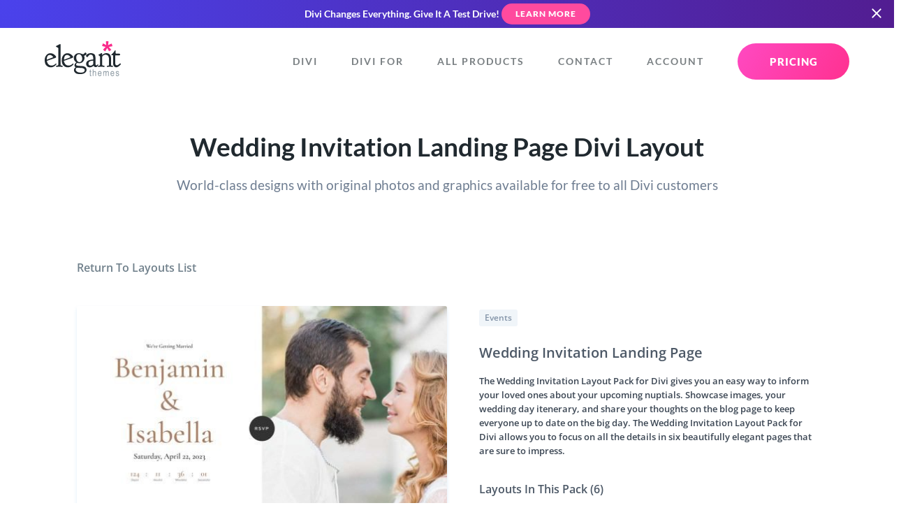

--- FILE ---
content_type: text/css
request_url: https://www.elegantthemes.com/css/promo-d5-canvas.css?ver=6.88
body_size: 305
content:
.promo-slide-in.sale .button{height:60px;line-height:1.2em;margin:10px 0 0;padding:12px 20px 0}.promo-slide-in.sale .button:hover{transform:none}.promo-slide-in.sale h6{font-size:21px;line-height:1.2em}.promo-slide-in.sale .countdown-period{color:#fff}.promo-slide-in.sale .countdown-timer{background:transparent;border-radius:4px 0 0 4px;display:inline-block;height:60px;margin-right:10px;margin-top:10px;max-width:240px;padding:4px;vertical-align:middle;width:240px}.promo-slide-in.sale .countdown-timer .countdown-period{color:#fff}body.with_promo_slide_in.large-slide-in{padding-top:80px}body.with_promo_slide_in.large-slide-in #main-nav{top:80px}body.et-highlighted-hidden.large-slide-in .promo-slide-in{top:-80px}body.et-highlighted-hidden:not(mobile-menu).large-slide-in #main-nav{top:-100px}@media only screen and (max-width:768px){.promo-slide-in.sale .countdown-timer{display:none}.promo-slide-in.sale .button{font-size:14px;margin-left:8px!important}.promo-slide-in.sale h6{font-size:18px}}.background-promo{background:url(/images/divi-5/promo-bg-canvas.png),#000;background-position:50%;background-repeat:no-repeat;background-size:cover}.promo-slide-in.background-promo h6{margin-right:10px}.promo-button-wrap{display:inline-block;height:60px;margin-top:10px;vertical-align:middle}.promo-button-wrap .button{display:inline-block;font-size:10px!important;height:auto!important;margin:0 0 8px!important;padding:6px 12px!important}


--- FILE ---
content_type: text/css
request_url: https://www.elegantthemes.com/layouts/wp-content/themes/Divi/includes/builder/frontend-builder/build/bundle.css?ver=4.20.2
body_size: 57309
content:
html.et-bfb-html.et-fb-preview--wireframe,html.et-bfb-html.et-fb-preview--wireframe *,html.et-fb-app-frame.et-fb-preview--wireframe,html.et-fb-app-frame.et-fb-preview--wireframe *{margin:0;padding:0;font-size:100%;font:inherit;vertical-align:baseline;background:none;border:none;color:unset}html.et-bfb-html.et-fb-preview--wireframe :after,html.et-bfb-html.et-fb-preview--wireframe :before,html.et-fb-app-frame.et-fb-preview--wireframe :after,html.et-fb-app-frame.et-fb-preview--wireframe :before{content:none}html.et-bfb-html.et-fb-preview--wireframe article,html.et-bfb-html.et-fb-preview--wireframe aside,html.et-bfb-html.et-fb-preview--wireframe details,html.et-bfb-html.et-fb-preview--wireframe div,html.et-bfb-html.et-fb-preview--wireframe figcaption,html.et-bfb-html.et-fb-preview--wireframe figure,html.et-bfb-html.et-fb-preview--wireframe footer,html.et-bfb-html.et-fb-preview--wireframe header,html.et-bfb-html.et-fb-preview--wireframe hgroup,html.et-bfb-html.et-fb-preview--wireframe menu,html.et-bfb-html.et-fb-preview--wireframe nav,html.et-bfb-html.et-fb-preview--wireframe section,html.et-fb-app-frame.et-fb-preview--wireframe article,html.et-fb-app-frame.et-fb-preview--wireframe aside,html.et-fb-app-frame.et-fb-preview--wireframe details,html.et-fb-app-frame.et-fb-preview--wireframe div,html.et-fb-app-frame.et-fb-preview--wireframe figcaption,html.et-fb-app-frame.et-fb-preview--wireframe figure,html.et-fb-app-frame.et-fb-preview--wireframe footer,html.et-fb-app-frame.et-fb-preview--wireframe header,html.et-fb-app-frame.et-fb-preview--wireframe hgroup,html.et-fb-app-frame.et-fb-preview--wireframe menu,html.et-fb-app-frame.et-fb-preview--wireframe nav,html.et-fb-app-frame.et-fb-preview--wireframe section{display:block}html.et-bfb-html.et-fb-preview--wireframe body,html.et-fb-app-frame.et-fb-preview--wireframe body{line-height:1}html.et-bfb-html.et-fb-preview--wireframe ol,html.et-bfb-html.et-fb-preview--wireframe ul,html.et-fb-app-frame.et-fb-preview--wireframe ol,html.et-fb-app-frame.et-fb-preview--wireframe ul{list-style:none}body.et-fb .et-fb-app-wrapper--visible{overflow:visible!important}body.et-fb .et-fb-app-wrapper--no-z-index{z-index:auto!important}body.et-fb.et_extra.et-tb{background:#fff}body.et-fb.et_extra.et-tb>.hentry{border-radius:0!important;-webkit-box-shadow:none!important;box-shadow:none!important}body.et-fb .twentyseventeen-panel.et-fb-root-ancestor{position:static;overflow:visible}body.et-fb .evcal_event_details .evcal_evdata_cell.shorter_desc{height:auto!important;overflow:visible!important}body.et-fb .evcal_event_details .evcal_evdata_cell .eventon_details_shading_bot.eventon_details_shading_bot{display:none!important}body.et-fb :not(.et-fb-product-tour-element) [data-tip]:not(.et-fb-product-tour-element):after,body.et-fb :not(.et-fb-product-tour-element) [data-tip]:not(.et-fb-product-tour-element):before{content:none!important;display:none!important}body.et-fb .extra-woocommerce-details-accordion .header{outline:0;border:initial;border-bottom:1px solid rgba(0,0,0,.1);padding:15px 20px;line-height:1;cursor:pointer;background:initial;font-weight:inherit;color:inherit;border-radius:initial}body.et-fb .extra-woocommerce-details-accordion .ui-accordion-header-icon{display:inline-block;margin:0 5px 0 0;width:auto;height:auto;text-indent:0;overflow:initial;background:initial}body.et-fb .extra-woocommerce-details-accordion .content{background:#f5f9fd;border:initial;border-bottom:1px solid rgba(0,0,0,.1);padding:20px 40px;border-radius:initial;color:inherit;line-height:inherit}html.et-fb-preview--wireframe body.et-fb.woocommerce .content-area .site-main.et-fb-root-ancestor{margin:0}html.et-fb-preview--wireframe body.et-fb.single-product .product.et-fb-root-ancestor{position:static}body.et-bfb .single_job_listing,body.et-bfb .single_job_listing .job_description{padding:0;margin:0}body.et-bfb .single_job_listing>:not(.job_description){display:none}html.et-fb-preview--wireframe .ld-focus-main.et-fb-iframe-ancestor{margin:0!important}body.et-fb .su-generator-button,body.et-tb .su-generator-button{display:none}@font-face{font-family:FontAwesome;font-style:normal;font-weight:400;font-display:block;src:url(../../../../core/admin/fonts/fontawesome/fa-regular-400.eot);src:url(../../../../core/admin/fonts/fontawesome/fa-regular-400.eot?#iefix) format("embedded-opentype"),url(../../../../core/admin/fonts/fontawesome/fa-regular-400.woff2) format("woff2"),url(../../../../core/admin/fonts/fontawesome/fa-regular-400.woff) format("woff"),url(../../../../core/admin/fonts/fontawesome/fa-regular-400.ttf) format("truetype"),url(../../../../core/admin/fonts/fontawesome/fa-regular-400.svg#fontawesome) format("svg")}@font-face{font-family:FontAwesome;font-style:normal;font-weight:900;font-display:block;src:url(../../../../core/admin/fonts/fontawesome/fa-solid-900.eot);src:url(../../../../core/admin/fonts/fontawesome/fa-solid-900.eot?#iefix) format("embedded-opentype"),url(../../../../core/admin/fonts/fontawesome/fa-solid-900.woff2) format("woff2"),url(../../../../core/admin/fonts/fontawesome/fa-solid-900.woff) format("woff"),url(../../../../core/admin/fonts/fontawesome/fa-solid-900.ttf) format("truetype"),url(../../../../core/admin/fonts/fontawesome/fa-solid-900.svg#fontawesome) format("svg")}@font-face{font-family:FontAwesome;font-style:normal;font-weight:400;font-display:block;src:url(../../../../core/admin/fonts/fontawesome/fa-brands-400.eot);src:url(../../../../core/admin/fonts/fontawesome/fa-brands-400.eot?#iefix) format("embedded-opentype"),url(../../../../core/admin/fonts/fontawesome/fa-brands-400.woff2) format("woff2"),url(../../../../core/admin/fonts/fontawesome/fa-brands-400.woff) format("woff"),url(../../../../core/admin/fonts/fontawesome/fa-brands-400.ttf) format("truetype"),url(../../../../core/admin/fonts/fontawesome/fa-brands-400.svg#fontawesome) format("svg")}body.et_divi_theme #footer-bottom{padding-bottom:50px!important}body.et_divi_theme #et-footer-nav+#footer-bottom,body.et_divi_theme .container+#footer-bottom,body.et_vertical_nav #footer-bottom{padding-bottom:5px!important}body.et_divi_theme.et-tb,body.et_divi_theme.et-tb-footer-disabled,body.et_divi_theme.page-template-page-template-blank{padding-bottom:89px}.et-db #et-boc .et-l #et-fb-app-frame{width:100vw;height:100vh;margin:auto;left:0;right:0;will-change:width;padding:0;border:0;outline:0;font-size:100%;-ms-text-size-adjust:100%;-webkit-text-size-adjust:100%;vertical-align:baseline;background:transparent}html.et-fb-preview--zoom #et-fb-app-frame{min-height:200vh!important;-webkit-box-shadow:0 5px 30px rgba(43,135,218,.2);box-shadow:0 5px 30px rgba(43,135,218,.2)}.et-db #et-boc .et-l #et-bfb-app-frame{will-change:width;padding:0;border:0;outline:0;font-size:100%;-ms-text-size-adjust:100%;-webkit-text-size-adjust:100%;vertical-align:baseline;background:transparent}.et-db #et-boc .et-l #et-bfb-app-frame,html.et-fb-preview--zoom #et-bfb-app-frame{min-height:0!important}html .et-db #page-container{overflow:visible}html #et-fb-app-frame,html .et-fb-responsive-view-frame-shadow{min-height:100vh}html.et-fb-app-frame.et-has-admin-bar{margin-top:0}html .et_fixed_nav #main-header,html .et_fixed_nav #top-header{-webkit-transform:translateZ(3px);transform:translateZ(3px)}html.et-fb-root-ancestor{overflow-x:hidden;overflow-y:auto}html.et-fb-root-ancestor.et-fb-preview--animating{overflow-y:hidden}html .media-modal{z-index:1600001}.et-db #et-boc .et-l #et-fb-app #et_pb_layout,body{-webkit-font-smoothing:antialiased;-moz-osx-font-smoothing:grayscale}.et-db #et-boc .et-l .et-fb-page-preloading{position:fixed;background:#fff;left:0;right:0;top:0;bottom:0;z-index:99999}.et-db #et-boc .et-l .et-fb-page-preloading #et_pb_root{visibility:hidden}.et-db #et-boc .et-l .et-fb-disable-bfb-modal.et-fb-font-upload-modal{height:300px!important;margin-top:-125px!important;top:50%;left:50%;position:fixed;margin-left:-150px;z-index:99999999999}.et-db #et-boc .et-l .et-fb-disable-bfb-modal.et-fb-font-upload-modal .et-core-modal-content{top:70px!important;bottom:auto}.et-db #et-boc .et-l #et_pb_root{position:relative;z-index:1}.et-db #et-boc .et-l .et-fb-module-wrapper{position:relative}.et-db #et-boc .et-l .et-fb-advanced-module{min-height:30px}@-webkit-keyframes et-fb-placeholder{0%{opacity:0;height:0;margin-bottom:0}to{opacity:1;height:20px;margin-bottom:20px}}@keyframes et-fb-placeholder{0%{opacity:0;height:0;margin-bottom:0}to{opacity:1;height:20px;margin-bottom:20px}}@-webkit-keyframes et-fb-fullwidth-placeholder{0%{opacity:0;height:0;margin-bottom:0}to{opacity:1;height:20px}}@keyframes et-fb-fullwidth-placeholder{0%{opacity:0;height:0;margin-bottom:0}to{opacity:1;height:20px}}@-webkit-keyframes et-fb-wireframe-placeholder{0%{opacity:0;height:0;margin-bottom:0}to{opacity:1;height:40px}}@keyframes et-fb-wireframe-placeholder{0%{opacity:0;height:0;margin-bottom:0}to{opacity:1;height:40px}}@-webkit-keyframes et-fb-placeholder--section{0%{opacity:0;height:0;margin-bottom:0}to{opacity:1;height:20px}}@keyframes et-fb-placeholder--section{0%{opacity:0;height:0;margin-bottom:0}to{opacity:1;height:20px}}@-webkit-keyframes et-lv-placeholder{0%{opacity:0}to{opacity:1}}@keyframes et-lv-placeholder{0%{opacity:0}to{opacity:1}}.et-db #et-boc .et-l .et-fb-sortable-placeholder{opacity:0;height:0;width:100%;-webkit-animation:et-fb-placeholder .5s ease;animation:et-fb-placeholder .5s ease}.et-db #et-boc .et-l .et_fb_uneditable_module .et-fb-sortable-placeholder{display:none!important}html.et_fb_preview_active--wireframe_preview .et-db #et-boc .et-l .et-fb-sortable-placeholder{-webkit-animation:et-fb-wireframe-placeholder .5s ease;animation:et-fb-wireframe-placeholder .5s ease}html.et_fb_preview_active--wireframe_preview .et-db #et-boc .et-l .et-fb-sortable-placeholder,html.et_fb_preview_active--wireframe_preview .et-db #et-boc .et-l .et-fb-sortable-placeholder--row,html.et_fb_preview_active--wireframe_preview .et-db #et-boc .et-l .et-fb-sortable-placeholder--row-inner,html.et_fb_preview_active--wireframe_preview .et-db #et-boc .et-l .et-fb-sortable-placeholder--section{margin-bottom:30px!important}.et-db #et-boc .et-l .et-fb-sortable-placeholder--module{background-color:rgba(76,88,102,.1);margin-bottom:20px;border-radius:3px}.et-db #et-boc .et-l .et-fb-sortable-placeholder--fullwidth-module{background-color:rgba(76,88,102,.1);-webkit-animation:et-fb-fullwidth-placeholder .5s ease;animation:et-fb-fullwidth-placeholder .5s ease}.et-db #et-boc .et-l .et-fb-sortable-placeholder--row,.et-db #et-boc .et-l .et-fb-sortable-placeholder--row-inner{background-color:rgba(41,196,169,.1);width:80%;max-width:1080px;margin:auto;margin-bottom:0!important;border-radius:3px;-webkit-animation:et-fb-placeholder--section .5s ease;animation:et-fb-placeholder--section .5s ease}.et-db #et-boc .et-l .et-fb-sortable-placeholder--section{background-color:rgba(43,135,218,.1);-webkit-animation:et-fb-placeholder--section .5s ease;animation:et-fb-placeholder--section .5s ease}.et-db #et-boc .et-l .et-fb-sortable-helper{fill:#fff;height:40px!important;width:40px!important;border-radius:100%;z-index:99999999!important}.et-db #et-boc .et-l .et-fb-sortable-helper .et-fb-icon{width:100%}.et-db #et-boc .et-l .et-fb-sortable-helper svg{width:28px;height:28px;margin-top:6px}.et-db #et-boc .et-l .et-fb-sortable-helper--column,.et-db #et-boc .et-l .et-fb-sortable-helper--column-inner,.et-db #et-boc .et-l .et-fb-sortable-helper--fullwidth-module,.et-db #et-boc .et-l .et-fb-sortable-helper--module{background-color:#4c5866}.et-db #et-boc .et-l .et-fb-sortable-helper--row,.et-db #et-boc .et-l .et-fb-sortable-helper--row-inner{background-color:#29c4a9}.et-db #et-boc .et-l .et-fb-sortable-helper--section{background-color:#2b87da}.et-db #et-boc .et-l .et-fb-sortable-helper--section--specialty{background-color:#ff9232}.et-db #et-boc .et-l .et-fb-sortable-helper--section--fullwidth{background-color:#6c2eb9}.et-db #et-boc .et-l .et-fb-wireframe-sortable-placeholder{border:2px solid #4c5866;border-radius:3px;background:rgba(76,88,102,.1);width:100%;-webkit-box-shadow:none;box-shadow:none;padding:0}.et-db #et-boc .et-l .et-fb-wireframe-sortable-placeholder:last-of-type{margin-bottom:0!important}.et-db #et-boc .et-l .et-fb-wireframe-sortable-placeholder--row,.et-db #et-boc .et-l .et-fb-wireframe-sortable-placeholder--row-inner{border-color:#29c4a9;background:rgba(41,196,169,.1)}.et-db #et-boc .et-l .et-fb-wireframe-sortable-placeholder--row-inner:last-of-type,.et-db #et-boc .et-l .et-fb-wireframe-sortable-placeholder--row:last-of-type{margin-bottom:30px!important}.et-db #et-boc .et-l .et-fb-wireframe-sortable-placeholder--section{border-color:#2b87da;background:rgba(43,135,218,.1)}body:not(.et-bfb) .et-fb-wireframe-sortable-placeholder--section{max-width:1080px;margin-right:auto;margin-left:auto}.et-db #et-boc .et-l .et-fb-wireframe-sortable-placeholder--section-specialty{background:rgba(255,146,50,.1);border-color:#ff9232}.et-db #et-boc .et-l .et-fb-wireframe-sortable-placeholder--section-fullwidth{background:rgba(108,46,185,.1);border-color:#6c2eb9}.et-db #et-boc .et-l .et-fb-lv-sortable-placeholder{-webkit-animation:et-lv-placeholder .5s ease;animation:et-lv-placeholder .5s ease;border-radius:2px;height:4px;margin:1px 28px -5px 46px;opacity:0;z-index:9999999!important}body.rtl.et-db:not(.et-fb-no-rtl) #et-boc .et-l .et-fb-lv-sortable-placeholder{margin:1px 46px -5px 28px}.et-db #et-boc .et-l .et_fb_uneditable_module .et-fb-lv-sortable-placeholder{display:none!important}.et-db #et-boc .et-l .et-fb-lv-sortable-placeholder--module{background-color:#4c5866}.et-db #et-boc .et-l .et-fb-lv-sortable-placeholder--fullwidth-module{background-color:#6c2eb9}.et-db #et-boc .et-l .et-fb-lv-sortable-placeholder--column,.et-db #et-boc .et-l .et-fb-lv-sortable-placeholder--column-inner{background-color:#a2b0c1}.et-db #et-boc .et-l .et-fb-lv-sortable-placeholder--row-inner:only-child{margin-bottom:0}.et-db #et-boc .et-l .et-fb-lv-sortable-placeholder--row,.et-db #et-boc .et-l .et-fb-lv-sortable-placeholder--row-inner{background-color:#29c4a9}.et-db #et-boc .et-l .et-fb-lv-sortable-placeholder--section{background-color:#2b87da;margin:1px 28px -5px}.et-db #et-boc .et-l .et-fb-lv-sortable-placeholder--section-specialty{background-color:#ff9232}.et-db #et-boc .et-l .et-fb-mousetrap{position:absolute;top:0;right:0;bottom:0;left:0;line-height:16px}.et-db #et-boc .et-l .et-fb-mousetrap.et-fb-mousetrap-pointer{cursor:pointer}.et-db #et-boc .et-l .et-fb-mousetrap.et-fb-mousetrap-move{cursor:move}.et-db #et-boc .et-l .et_pb_root--quick-actions-placeholder .et-fb-mousetrap.et-fb-mousetrap-move{cursor:default}.et-db #et-boc .et-l .et-fb-mousetrap__label{z-index:9999!important;position:absolute;top:0;left:0}.et-db #et-boc .et-l .et_section_specialty>.et-fb-mousetrap--section .et-fb-button,.et-db #et-boc .et-l .et_section_specialty>.et-fb-mousetrap--section .et-fb-button-group{background:#ff9232!important}.et-db #et-boc .et-l .et_pb_fullwidth_section>.et-fb-mousetrap--section .et-fb-button,.et-db #et-boc .et-l .et_pb_fullwidth_section>.et-fb-mousetrap--section .et-fb-button-group{background:#6c2eb9!important}.et-db #et-boc .et-l .et_pb_column_empty .et-fb-mousetrap--column{display:none}.et-db #et-boc .et-l .et-fb-mousetrap--module{display:none;top:0!important;pointer-events:none}.et-db #et-boc .et-l .et-fb-module--short .et-fb-mousetrap--module,.et-db #et-boc .et-l .et-fb-module--tiny .et-fb-mousetrap--module{pointer-events:auto}.et-db #et-boc .et-l .et-fb-module--has-mousetrap .et-fb-mousetrap--module{display:block}body.safari .et-fb-row--has-short-module>.et-fb-mousetrap,body.safari .et_pb_section.et-fb-small-top-padding>.et-fb-mousetrap{-webkit-perspective:999999px;perspective:999999px}.et-db #et-boc .et-l #et_pb_settings_modal{position:fixed;top:inherit;bottom:50px;background:#fff;padding:0 10px;z-index:1000;min-height:425px}.et-db #et-boc .et-l .et-fb-hide,.et-db #et-boc .et-l input.et-fb-hide{display:none}html .et_pb_pagebuilder_layout.et-db #et-boc .et-l .et_pb_row .et_pb_column .et_pb_button_module_wrapper.et_pb_module *{margin-bottom:0}html .et_pb_pagebuilder_layout.et-db #et-boc .et-l .et_pb_column .et_pb_button_module_wrapper .et_pb_button{z-index:10}.et-db #et-boc .et-l .et_pb_button_module_wrapper.et_pb_empty_button .et_pb_button{display:none}.et-db #et-boc .et-l .et-fb-module--short .et-fb-popover-tinymce{z-index:10}.et-db #et-boc .et-l br[data-mce-bogus="1"]{display:none}.et-db #et-boc .et-l #et_pb_root .et_pb_module,.et-db #et-boc .et-l #et_pb_root .et_pb_row,.et-db #et-boc .et-l #et_pb_root .et_pb_section{cursor:move}.et-db #et-boc .et-l .et_pb_root--quick-actions-placeholder #et_pb_root .et_pb_module,.et-db #et-boc .et-l .et_pb_root--quick-actions-placeholder #et_pb_root .et_pb_row,.et-db #et-boc .et-l .et_pb_root--quick-actions-placeholder #et_pb_root .et_pb_section{cursor:default}.et-db #et-boc .et-l #et_pb_root .et_pb_module__notransition,.et-db #et-boc .et-l #et_pb_root .et_pb_row__notransition,.et-db #et-boc .et-l #et_pb_root .et_pb_section__notransition{-webkit-transition:padding-top 0s!important;transition:padding-top 0s!important}.et-db #et-boc .et-l .et_fb_locked_module,.et-db #et-boc .et-l .et_fb_locked_module *,.et-db #et-boc .et-l .et_fb_uninteractable_module,.et-db #et-boc .et-l .et_fb_uninteractable_module *{cursor:not-allowed!important}.et-db #et-boc .et-l .et_fb_locked_module .et-fb-component-settings *,.et-db #et-boc .et-l .et_fb_uninteractable_module .et-fb-component-settings *{cursor:pointer!important}.et-db #et-boc .et-l .et_pb_slider.et_pb_slider_empty{overflow:visible}.et-db #et-boc .et-l .et-fb-editable-element,.et-db #et-boc .et-l .et-fb-popover-tinymce *{cursor:text}.et-db #et-boc .et-l .et-fb-editable-element{z-index:9}.et-db #et-boc .et-l .et-fb-editable-element__empty,.et-db #et-boc .et-l .et-fb-editable-element__html{position:relative}.et-db #et-boc .et-l .et-fb-editable-element__empty:after,.et-db #et-boc .et-l .et-fb-editable-element__html:after{content:"";display:block;position:absolute;height:10px;top:0;width:100%;margin-top:-5px}.et-db #et-boc .et-l .et-fb-locked-dynamic-content-element{z-index:9}.et-db #et-boc .et-l .et-last-child.et_pb_module .et-fb-editable-element__html:after{margin-top:-15px}.et-db #et-boc .et-l .et-first-child.et_pb_module .et-fb-editable-element__html:after{margin-top:15px}.et-db #et-boc .et-l .et_pb_code.et_pb_module .et-fb-editable-element,.et-db #et-boc .et-l .et_pb_fullwidth_code.et_pb_module .et-fb-editable-element{position:relative}.et-db #et-boc .et-l .et_fb_small_code.et_pb_fullwidth_code{min-height:100px;padding-top:50px}.et-db #et-boc .et-l .et-fb-component-settings{line-height:1.2em;font-size:14px}body.rtl.et-fb-no-rtl .et-fb-component-settings{direction:ltr}.et-db #et-boc .et-l .et-fb-component-settings--row,.et-db #et-boc .et-l .et-fb-component-settings--section{top:0;left:0;position:absolute;z-index:9999;-webkit-transition:left .3s ease-in-out,-webkit-transform .3s ease-in-out;transition:left .3s ease-in-out,-webkit-transform .3s ease-in-out;transition:transform .3s ease-in-out,left .3s ease-in-out;transition:transform .3s ease-in-out,left .3s ease-in-out,-webkit-transform .3s ease-in-out;-webkit-transform-origin:top;transform-origin:top}.et-db #et-boc .et-l .et-fb-component-settings--row .et-fb-button,.et-db #et-boc .et-l .et-fb-component-settings--section .et-fb-button{-webkit-transform-origin:center;transform-origin:center;-webkit-transition:-webkit-transform .3s ease-in-out;transition:-webkit-transform .3s ease-in-out;transition:transform .3s ease-in-out;transition:transform .3s ease-in-out,-webkit-transform .3s ease-in-out}.et-db #et-boc .et-l .et-fb-row--has-short-module .et-fb-component-settings--row{top:2px}.et-db #et-boc .et-l .et-fb-row--has-short-module .et-fb-component-settings--row,.et-db #et-boc .et-l .et-fb-row--has-short-module .et-fb-component-settings--row .et-fb-button{-webkit-transform:rotateX(180deg);transform:rotateX(180deg)}.et-db #et-boc .et-l .et_pb_section:first-of-type .et_pb_row.et-first-child.et-fb-row--has-short-module .et-fb-component-settings--row,.et-db #et-boc .et-l .et_pb_section:first-of-type .et_pb_row.et-first-child.et-fb-row--has-short-module .et-fb-component-settings--row .et-fb-button{-webkit-transform:rotateX(0);transform:rotateX(0)}.et-db #et-boc .et-l .et-fb-row--has-short-module--move-right>.et-fb-mousetrap>.et-fb-component-settings--row,.et-db #et-boc .et-l .et_pb_section:first-of-type.et-fb-small-top-padding .et_pb_row.et-first-child.et_pb_gutters1.et_pb_row_fullwidth .et-fb-component-settings--row{left:156px}.et-db #et-boc .et-l .et-fb-component-settings--module{top:30px;margin-left:-77px;position:absolute;left:50%;z-index:10000}.et-db #et-boc .et-l .et-fb-component-settings--module:after{content:"";width:120%;height:140%;display:none;background:transparent;top:-10%;position:absolute;z-index:-1}.et-db #et-boc .et-l .et-fb-component-settings--module:hover:after{display:block}.et-db #et-boc .et-l .et-fb-module--short .et-fb-component-settings--module{top:-10px;bottom:auto}.et-db #et-boc .et-l .et-fb-component-settings .et-fb-button-group .et-fb-button{padding-right:6px;padding-left:6px}.et-db #et-boc .et-l .et-fb-component-settings .et-fb-button-group .et-fb-button object{pointer-events:none}.et-db #et-boc .et-l .et-fb-component-settings .et-fb-button-group .et-fb-button:first-child{padding-left:16px}body.rtl.et-db:not(.et-fb-no-rtl) #et-boc .et-l .et-fb-component-settings .et-fb-button-group .et-fb-button:first-child{padding-left:6px;padding-right:16px}.et-db #et-boc .et-l .et-fb-component-settings .et-fb-button-group .et-fb-button:last-child{padding-right:16px}body.rtl.et-db:not(.et-fb-no-rtl) #et-boc .et-l .et-fb-component-settings .et-fb-button-group .et-fb-button:last-child{padding-right:6px;padding-left:16px}body.et-fb-body--settings-modal-focused{overflow:hidden}body.et-fb-body--drag{-webkit-user-select:none;-moz-user-select:none;-ms-user-select:none;user-select:none}body.et-fb-body--drag .et-fb-popover-tinymce{position:relative}body.et-fb-body--drag .et-fb-popover-tinymce:after{content:"";position:absolute;top:-20px;right:-20px;bottom:-20px;left:-20px}body.et-fb-body--drag .et-fb-component-settings{display:none!important}body.et-fb-body--drag .et_pb_column{min-height:50px}body.et-fb-body--drag.et-db #et-boc .et-l .et-fb-no-children>.et-fb-skeleton>.et-fb-skeleton__content.et_pb_drag_over>.et-fb-add-wrap.et-fb-children--section,body.et-fb-body--drag.et-db #et-boc .et-l .et_pb_column.et_pb_drag_over .et-fb-module-button-wrap--add,body.et-fb-body--drag.et-db #et-boc .et-l .et_pb_column.et_pb_drag_over>.et-fb-add-wrap{display:none}body.et-fb-body--drag.et-db #et-boc .et-l .et_pb_column.et_pb_drag_over .et-fb-wireframe-sortable-placeholder~.et_pb_module .et-fb-module-button-wrap--add{display:block}.et-db #et-boc .et-l .et_vb_supportless_module{background:#657587;border-radius:3px!important}.et-db #et-boc .et-l .et_vb_supportless_module .et-vb-supportless-module-inner{color:#fff;padding:80px 0;text-align:center;font-size:14px;font-weight:600}.et-db #et-boc .et-l .et_vb_supportless_module.et_pb_wc_inactive .et-vb-supportless-module-inner{text-align:left;padding:20px}.et-db #et-boc .et-l .et_vb_supportless_module.et_pb_wc_inactive .et_pb_wc_inactive__name{text-transform:capitalize;font-weight:700}.et-db #et-boc .et-l .et-fb-add-wrap{text-align:center;width:30px;margin:auto;padding:30px 0}.et-db #et-boc .et-l .et-fb-add-wrap.et-fb-children--column{padding:10px 0}.et-db #et-boc .et-l .et-fb-add-wrap .et-fb-button{-webkit-transition:padding .15s ease-in-out,margin .15s ease-in-out;transition:padding .15s ease-in-out,margin .15s ease-in-out;padding:6px}.et-db #et-boc .et-l .et-fb-add-wrap .et-fb-button--active,.et-db #et-boc .et-l .et-fb-add-wrap .et-fb-button:hover{padding:12px;margin:-6px}html.et-fb-preview--zoom .et-db #et-boc .et-l .et-fb-component-settings{-webkit-transform:scale(2) translateX(25%) translateY(25%)!important;transform:scale(2) translateX(25%) translateY(25%)!important}html.et-fb-preview--zoom .et-db #et-boc .et-l .et-fb-component-settings--row .et-fb-button{-webkit-transform:rotateX(0);transform:rotateX(0)}html.et-fb-preview--zoom .et-db #et-boc .et-l .et_pb_section.et-fb-small-top-padding .et-fb-component-settings--section{-webkit-transform:scale(2) rotateX(180deg) translateX(25%) translateY(0)!important;transform:scale(2) rotateX(180deg) translateX(25%) translateY(0)!important}html.et-fb-preview--zoom .et-db #et-boc .et-l .et_pb_section.et-fb-small-top-padding:first-of-type .et-fb-component-settings--section{-webkit-transform:scale(2) rotateX(0) translateX(25%) translateY(0)!important;transform:scale(2) rotateX(0) translateX(25%) translateY(0)!important}html.et-fb-preview--zoom .et-db #et-boc .et-l .et-fb-outline--top{height:6px}html.et-fb-preview--zoom .et-db #et-boc .et-l .et-fb-outline--right{width:6px}html.et-fb-preview--zoom .et-db #et-boc .et-l .et-fb-outline--bottom{height:6px}html.et-fb-preview--zoom .et-db #et-boc .et-l .et-fb-outline--left{width:6px}.et-db #et-boc .et-l .et-fb-dragged.et_pb_module,.et-db #et-boc .et-l .et-fb-dragged.et_pb_row,.et-db #et-boc .et-l .et-fb-dragged.et_pb_row_inner,.et-db #et-boc .et-l .et-fb-dragged.et_pb_section,.et-db #et-boc .et-l .et-fb-row--no-module.et_pb_row,.et-db #et-boc .et-l .et-fb-row--no-module.et_pb_row_inner,.et-db #et-boc .et-l .et_fb_element_controls_visible.et_pb_module,.et-db #et-boc .et-l .et_fb_element_controls_visible.et_pb_row,.et-db #et-boc .et-l .et_fb_element_controls_visible.et_pb_row_inner,.et-db #et-boc .et-l .et_fb_element_controls_visible.et_pb_section{overflow:visible}html.et_fb_event_mode--click .et-db #et-boc .et-l .et-fb-mousetrap--module,html.et_fb_event_mode--grid .et-db #et-boc .et-l .et-fb-mousetrap--module{z-index:11;top:0!important;display:block!important}html.et_fb_event_mode--click .et-db #et-boc .et-l .et-fb-outline,html.et_fb_event_mode--grid .et-db #et-boc .et-l .et-fb-outline{-webkit-animation:none;animation:none}html.et_fb_event_mode--click .et-db #et-boc .et-l .et-fb-outline--bottom,html.et_fb_event_mode--click .et-db #et-boc .et-l .et-fb-outline--top,html.et_fb_event_mode--grid .et-db #et-boc .et-l .et-fb-outline--bottom,html.et_fb_event_mode--grid .et-db #et-boc .et-l .et-fb-outline--top{height:2px!important}html.et_fb_event_mode--click .et-db #et-boc .et-l .et-fb-outline--left,html.et_fb_event_mode--click .et-db #et-boc .et-l .et-fb-outline--right,html.et_fb_event_mode--grid .et-db #et-boc .et-l .et-fb-outline--left,html.et_fb_event_mode--grid .et-db #et-boc .et-l .et-fb-outline--right{width:2px!important}html.et_fb_event_mode--click .et-db #et-boc .et-l .et-fb-module-button-wrap--add,html.et_fb_event_mode--grid .et-db #et-boc .et-l .et-fb-module-button-wrap--add{z-index:20}html.et_fb_event_mode--click .et-db #et-boc .et-l .et_pb_row .et_pb_column--add-new,html.et_fb_event_mode--click .et-db #et-boc .et-l .et_pb_row_inner .et_pb_column--add-new,html.et_fb_event_mode--grid .et-db #et-boc .et-l .et_pb_row .et_pb_column--add-new,html.et_fb_event_mode--grid .et-db #et-boc .et-l .et_pb_row_inner .et_pb_column--add-new{background:#e4e6e8;opacity:1}html.et_fb_event_mode--click .et-fb-mousetrap{-webkit-transition:.3s ease;transition:.3s ease;pointer-events:auto}html.et_fb_event_mode--click .et-fb-mousetrap--module{z-index:11;top:0!important;display:block!important}html.et_fb_event_mode--click .et-fb-mousetrap__label{position:absolute;top:0;left:0}html.et_fb_event_mode--grid .et-fb-component-settings--row:hover{z-index:9999999!important}html.et_fb_event_mode--grid.et_fb_edit_enabled .et-fb-column-divider,html.et_fb_event_mode--grid.et_fb_edit_enabled .et-fb-item-button-wrap--add,html.et_fb_event_mode--grid.et_fb_edit_enabled .et-fb-module-button-wrap--add,html.et_fb_event_mode--grid.et_fb_edit_enabled .et-fb-outline,html.et_fb_event_mode--grid.et_fb_edit_enabled .et-fb-row-button-wrap--add,html.et_fb_event_mode--grid.et_fb_edit_enabled .et-fb-section-button-wrap--add{opacity:0!important;pointer-events:none}html.et_fb_event_mode--grid.et_fb_edit_enabled .et-fb-component-settings--module,html.et_fb_event_mode--grid.et_fb_edit_enabled .et-fb-component-settings--row,html.et_fb_event_mode--grid.et_fb_edit_enabled .et-fb-component-settings--section{opacity:0;pointer-events:none}html.et_fb_event_mode--grid .et-fb-modal .et-fb-item-button-wrap--add{opacity:1!important;pointer-events:auto}html.et_fb_event_mode--grid .et-fb-item-button-wrap--add,html.et_fb_event_mode--grid .et-fb-module-button-wrap--add,html.et_fb_event_mode--grid .et-fb-row-button-wrap--add,html.et_fb_event_mode--grid .et-fb-section-button-wrap--add{z-index:9999!important}html.et_fb_event_mode--grid .et-fb-component-settings--module{top:0!important}.et-db #et-boc .et-l .et_fb_item_selected .et-fb-outline{-webkit-animation:none;animation:none}.et-db #et-boc .et-l .et_fb_item_selected .et-fb-outline--bottom,.et-db #et-boc .et-l .et_fb_item_selected .et-fb-outline--top{height:2px!important}.et-db #et-boc .et-l .et_fb_item_selected .et-fb-outline--left,.et-db #et-boc .et-l .et_fb_item_selected .et-fb-outline--right{width:2px!important}.et-db #et-boc .et-l .et_fb_item_selected .et-fb-mousetrap--module{z-index:11;top:0!important;display:block!important}.et-db #et-boc .et-l .et_fb_item_selected.et_pb_module .et-fb-component-settings--module{top:0!important}.et-db #et-boc .et-l .et-fb-outline{display:block;position:absolute;z-index:11;-webkit-animation:et-fb-outline-appearance .3s;animation:et-fb-outline-appearance .3s}.et-db #et-boc .et-l .et-fb-outline:hover{z-index:12}.et-db #et-boc .et-l .et-fb-row--no-module .et-fb-outline{z-index:10}.et-db #et-boc .et-l .et-fb-row--no-module .et-fb-outline:hover{z-index:11}.et-db #et-boc .et-l .et-fb-outline:after{content:""}.et-db #et-boc .et-l .et-fb-outline--section{background:#2b87da}.et-db #et-boc .et-l .et_section_specialty .et-fb-outline--section{background:#ff9232}.et-db #et-boc .et-l .et_pb_fullwidth_section .et-fb-outline--section{background:#6c2eb9}.et-db #et-boc .et-l .et-fb-outline--module{background:#4c5866}.et-db #et-boc .et-l .et-fb-outline--row{background:#29c4a9}.et-db #et-boc .et-l .et-fb-outline--top{top:0;right:0;left:0;height:3px;-webkit-border-top-left-radius:5px;-webkit-border-top-right-radius:5px;-moz-border-radius-topleft:5px;-moz-border-radius-topright:5px;border-top-left-radius:5px;border-top-right-radius:5px}.et-db #et-boc .et-l .et-fb-outline--right{top:0;right:0;bottom:0;width:3px;-webkit-border-top-right-radius:5px;-webkit-border-bottom-right-radius:5px;-moz-border-radius-topright:5px;-moz-border-radius-bottomright:5px;border-top-right-radius:5px;border-bottom-right-radius:5px}.et-db #et-boc .et-l .et-fb-outline--bottom{right:0;bottom:0;left:0;height:3px;-webkit-border-bottom-right-radius:5px;-webkit-border-bottom-left-radius:5px;-moz-border-radius-bottomright:5px;-moz-border-radius-bottomleft:5px;border-bottom-right-radius:5px;border-bottom-left-radius:5px}.et-db #et-boc .et-l .et-fb-outline--left{top:0;left:0;bottom:0;width:3px;-webkit-border-top-left-radius:5px;-webkit-border-bottom-left-radius:5px;-moz-border-radius-topleft:5px;-moz-border-radius-bottomleft:5px;border-top-left-radius:5px;border-bottom-left-radius:5px}@-webkit-keyframes et-fb-outline-appearance{0%{opacity:0}70%{opacity:0}to{opacity:1}}@keyframes et-fb-outline-appearance{0%{opacity:0}70%{opacity:0}to{opacity:1}}@-webkit-keyframes et-fb-padding-indicator-appearance{0%{opacity:0}to{opacity:.2}}@keyframes et-fb-padding-indicator-appearance{0%{opacity:0}to{opacity:.2}}@-webkit-keyframes zoomIn{0%{opacity:0;-webkit-transform:scale(.9);transform:scale(.9)}to{opacity:1;-webkit-transform:scale(1);transform:scale(1)}}@keyframes zoomIn{0%{opacity:0;-webkit-transform:scale(.9);transform:scale(.9)}to{opacity:1;-webkit-transform:scale(1);transform:scale(1)}}.et-db #et-boc .et-l .et-pb-draggable-spacing.ui-sortable-handle{-webkit-transform:translateZ(1px);transform:translateZ(1px)}.et-db #et-boc .et-l .et-fb-component-settings.et-fb-component-settings--section,.et-db #et-boc .et-l .et-fb-section-button-wrap--add.ui-sortable-handle,.et-db #et-boc .et-l .ui-sortable-handle.et-fb-item-button-wrap--add,.et-db #et-boc .et-l .ui-sortable-handle.et-fb-module-button-wrap--add,.et-db #et-boc .et-l .ui-sortable-handle.et-fb-row-button-wrap--add{-webkit-transform:translateZ(2px);transform:translateZ(2px)}.et-db #et-boc .et-l .et-fb-draggable-handle{position:absolute;content:"";top:0;right:0;bottom:0;left:0}.et-db #et-boc .et-l .et-fb-draggable-handle--bottom,.et-db #et-boc .et-l .et-fb-draggable-handle--top{height:19px;margin-top:-8px;cursor:ns-resize}.et-db #et-boc .et-l .et-fb-draggable-handle--left,.et-db #et-boc .et-l .et-fb-draggable-handle--right{width:19px;margin-left:-8px;cursor:ew-resize}.et-db #et-boc .et-l .et-fb-outline--section .et-fb-draggable-handle--right{width:11px}.et-db #et-boc .et-l .et_fb_global_module .et-fb-component-settings .et-fb-button,.et-db #et-boc .et-l .et_fb_global_module .et-fb-component-settings .et-fb-button-group,.et-db #et-boc .et-l .et_fb_global_module .et-fb-outline{background-color:#97d000!important}.et-db #et-boc .et-l .et_fb_saving_global_module{opacity:.4}.et-db #et-boc .et-l .et_fb_saving_global_module .et-fb-button{display:none!important}.et-db #et-boc .et-l .et_fb_locked_module .et-fb-component-settings .et-fb-button--success,.et-db #et-boc .et-l .et_fb_locked_module .et-fb-outline,.et-db #et-boc .et-l .et_fb_locked_module~.et-fb-component-settings .et-fb-button--success{background:#eb3d00!important}.et-db #et-boc .et-l .et_fb_locked_module>div .et-fb-outline{display:none}.et-db #et-boc .et-l .et_fb_ab_subject .et-fb-component-settings .et-fb-button,.et-db #et-boc .et-l .et_fb_ab_subject .et-fb-component-settings .et-fb-button-group,.et-db #et-boc .et-l .et_fb_ab_subject .et-fb-outline,.et-db #et-boc .et-l .et_pb_ab_subject .et-fb-component-settings .et-fb-button,.et-db #et-boc .et-l .et_pb_ab_subject .et-fb-component-settings .et-fb-button-group,.et-db #et-boc .et-l .et_pb_ab_subject .et-fb-outline{background-color:#f3cb57!important}.et-db #et-boc .et-l .et_fb_ab_goal .et-fb-component-settings .et-fb-button,.et-db #et-boc .et-l .et_fb_ab_goal .et-fb-component-settings .et-fb-button-group,.et-db #et-boc .et-l .et_fb_ab_goal .et-fb-outline,.et-db #et-boc .et-l .et_pb_ab_goal .et-fb-component-settings .et-fb-button,.et-db #et-boc .et-l .et_pb_ab_goal .et-fb-component-settings .et-fb-button-group,.et-db #et-boc .et-l .et_pb_ab_goal .et-fb-outline{background-color:#00b9dc!important}.et-db #et-boc .et-l .et_pb_section.et_pb_fullwidth_section.et-fb-no-children{display:inline-block;width:100%}html:not(.et-fb-preview--wireframe) .et_pb_section.et_pb_fullwidth_section.et-fb-no-children{min-height:88px}.et-db #et-boc .et-l .et_pb_section.et_pb_fullwidth_section.et-fb-no-children.et-fb-locked{display:block}.et-db #et-boc .et-l .et_pb_section.et_pb_fullwidth_section>.et-fb-item-button-wrap--add .et-fb-button,.et-db #et-boc .et-l .et_pb_section.et_pb_fullwidth_section>.et-fb-module-button-wrap--add .et-fb-button,.et-db #et-boc .et-l .et_pb_section.et_pb_fullwidth_section>.et-fb-row-button-wrap--add .et-fb-button,.et-db #et-boc .et-l .et_pb_section.et_pb_fullwidth_section>.et-fb-section-button-wrap--add .et-fb-button,.et-db #et-boc .et-l .et_pb_section.et_pb_fullwidth_section>.et-fb-skeleton>.et-fb-skeleton__content>.et-fb-item-button-wrap--add .et-fb-button,.et-db #et-boc .et-l .et_pb_section.et_pb_fullwidth_section>.et-fb-skeleton>.et-fb-skeleton__content>.et-fb-module-button-wrap--add .et-fb-button,.et-db #et-boc .et-l .et_pb_section.et_pb_fullwidth_section>.et-fb-skeleton>.et-fb-skeleton__content>.et-fb-row-button-wrap--add .et-fb-button,.et-db #et-boc .et-l .et_pb_section.et_pb_fullwidth_section>.et-fb-skeleton>.et-fb-skeleton__content>.et-fb-section-button-wrap--add .et-fb-button{background:#6c2eb9!important}.et-db #et-boc .et-l .et_pb_section.et_section_specialty>.et-fb-item-button-wrap--add .et-fb-button,.et-db #et-boc .et-l .et_pb_section.et_section_specialty>.et-fb-module-button-wrap--add .et-fb-button,.et-db #et-boc .et-l .et_pb_section.et_section_specialty>.et-fb-row-button-wrap--add .et-fb-button,.et-db #et-boc .et-l .et_pb_section.et_section_specialty>.et-fb-section-button-wrap--add .et-fb-button,.et-db #et-boc .et-l .et_pb_section.et_section_specialty>.et-fb-skeleton>.et-fb-skeleton__content>.et-fb-item-button-wrap--add .et-fb-button,.et-db #et-boc .et-l .et_pb_section.et_section_specialty>.et-fb-skeleton>.et-fb-skeleton__content>.et-fb-module-button-wrap--add .et-fb-button,.et-db #et-boc .et-l .et_pb_section.et_section_specialty>.et-fb-skeleton>.et-fb-skeleton__content>.et-fb-row-button-wrap--add .et-fb-button,.et-db #et-boc .et-l .et_pb_section.et_section_specialty>.et-fb-skeleton>.et-fb-skeleton__content>.et-fb-section-button-wrap--add .et-fb-button{background:#ff9232!important}.et-db #et-boc .et-l .et_pb_section.et-fb-small-bottom-padding .et-fb-item-button-wrap--add,.et-db #et-boc .et-l .et_pb_section.et-fb-small-bottom-padding .et-fb-module-button-wrap--add,.et-db #et-boc .et-l .et_pb_section.et-fb-small-bottom-padding .et-fb-row-button-wrap--add,.et-db #et-boc .et-l .et_pb_section.et-fb-small-bottom-padding .et-fb-section-button-wrap--add{margin-left:-45px}.et-db #et-boc .et-l .et_pb_section.et-fb-small-bottom-padding.et_pb_fullwidth_section .et-fb-item-button-wrap--add,.et-db #et-boc .et-l .et_pb_section.et-fb-small-bottom-padding.et_pb_fullwidth_section .et-fb-module-button-wrap--add,.et-db #et-boc .et-l .et_pb_section.et-fb-small-bottom-padding.et_pb_fullwidth_section .et-fb-row-button-wrap--add,.et-db #et-boc .et-l .et_pb_section.et-fb-small-bottom-padding.et_pb_fullwidth_section .et-fb-section-button-wrap--add{margin-left:-15px}.et-db #et-boc .et-l .et_pb_section.et-fb-small-top-padding .et-fb-component-settings--section,.et-db #et-boc .et-l .et_pb_section.et-fb-small-top-padding .et-fb-component-settings--section .et-fb-button{-webkit-transform:rotateX(180deg);transform:rotateX(180deg)}.et-db #et-boc .et-l .et_pb_section.et_pb_fullwidth_section.et-fb-small-top-padding>.et-fb-mousetrap>.et-fb-component-settings--section,.et-db #et-boc .et-l .et_pb_section.et_pb_fullwidth_section.et-fb-small-top-padding>.et-fb-mousetrap>.et-fb-component-settings--section .et-fb-button,.et-db #et-boc .et-l .et_pb_section:first-of-type.et-fb-small-top-padding>.et-fb-mousetrap>.et-fb-component-settings--section,.et-db #et-boc .et-l .et_pb_section:first-of-type.et-fb-small-top-padding>.et-fb-mousetrap>.et-fb-component-settings--section .et-fb-button{-webkit-transform:rotateX(0);transform:rotateX(0)}.et-db #et-boc .et-l .section_has_divider.et_pb_bottom_divider .et_pb_row.et_fb_element_controls_visible.et-last-child .et_pb_column,.et-db #et-boc .et-l .section_has_divider.et_pb_top_divider .et_pb_row.et_fb_element_controls_visible.et-first-child .et_pb_column{z-index:11}.et-db #et-boc .et-l #et-fb-component-settings--section{top:-3px}.et-db #et-boc .et-l .et-fb-item-button-wrap--add,.et-db #et-boc .et-l .et-fb-module-button-wrap--add,.et-db #et-boc .et-l .et-fb-row-button-wrap--add,.et-db #et-boc .et-l .et-fb-section-button-wrap--add{position:absolute;bottom:-13px;left:50%;margin-left:-15px;z-index:20;line-height:16px;-webkit-transition:margin .25s ease-in-out;transition:margin .25s ease-in-out}.et-db #et-boc .et-l .et-fb-item-button-wrap--add .et-fb-button,.et-db #et-boc .et-l .et-fb-module-button-wrap--add .et-fb-button,.et-db #et-boc .et-l .et-fb-row-button-wrap--add .et-fb-button,.et-db #et-boc .et-l .et-fb-section-button-wrap--add .et-fb-button{-webkit-box-shadow:5px 5px 15px rgba(43,135,218,.15);box-shadow:5px 5px 15px rgba(43,135,218,.15);-webkit-transition:padding .25s ease-in-out,margin .25s ease-in-out,bottom .25s ease-in-out;transition:padding .25s ease-in-out,margin .25s ease-in-out,bottom .25s ease-in-out;padding:6px}.et-db #et-boc .et-l .et-fb-item-button-wrap--add .et-fb-button--active,.et-db #et-boc .et-l .et-fb-item-button-wrap--add .et-fb-button:hover,.et-db #et-boc .et-l .et-fb-module-button-wrap--add .et-fb-button--active,.et-db #et-boc .et-l .et-fb-module-button-wrap--add .et-fb-button:hover,.et-db #et-boc .et-l .et-fb-row-button-wrap--add .et-fb-button--active,.et-db #et-boc .et-l .et-fb-row-button-wrap--add .et-fb-button:hover,.et-db #et-boc .et-l .et-fb-section-button-wrap--add .et-fb-button--active,.et-db #et-boc .et-l .et-fb-section-button-wrap--add .et-fb-button:hover{padding:12px;margin:-6px}.et-db #et-boc .et-l .et_pb_post_title .et-fb-item-button-wrap--add,.et-db #et-boc .et-l .et_pb_post_title .et-fb-module-button-wrap--add,.et-db #et-boc .et-l .et_pb_post_title .et-fb-row-button-wrap--add,.et-db #et-boc .et-l .et_pb_post_title .et-fb-section-button-wrap--add{z-index:100}.et-db #et-boc .et-l .et-fb-settings-module-items-wrap .et-fb-item-button-wrap--add,.et-db #et-boc .et-l .et-fb-settings-module-items-wrap .et-fb-module-button-wrap--add,.et-db #et-boc .et-l .et-fb-settings-module-items-wrap .et-fb-row-button-wrap--add,.et-db #et-boc .et-l .et-fb-settings-module-items-wrap .et-fb-section-button-wrap--add{margin-left:0}.et-db #et-boc .et-l .et-fb-specialty-placeholder .et-fb-item-button-wrap--add,.et-db #et-boc .et-l .et-fb-specialty-placeholder .et-fb-module-button-wrap--add,.et-db #et-boc .et-l .et-fb-specialty-placeholder .et-fb-row-button-wrap--add,.et-db #et-boc .et-l .et-fb-specialty-placeholder .et-fb-section-button-wrap--add{bottom:50%!important}.et-db #et-boc .et-l .et-fb-specialty-placeholder .et-fb-item-button-wrap--add .et-fb-button,.et-db #et-boc .et-l .et-fb-specialty-placeholder .et-fb-module-button-wrap--add .et-fb-button,.et-db #et-boc .et-l .et-fb-specialty-placeholder .et-fb-row-button-wrap--add .et-fb-button,.et-db #et-boc .et-l .et-fb-specialty-placeholder .et-fb-section-button-wrap--add .et-fb-button{background:#ff9232!important}.et-db #et-boc .et-l .et-fb-specialty-placeholder{min-height:200px}.et-db #et-boc .et-l .et_pb_section_video_bg .mejs-container video{max-width:none}.et-db #et-boc .et-l .et_pb_row,.et-db #et-boc .et-l .et_pb_row_inner{position:relative}.et-db #et-boc .et-l .et-fb-skeleton__content>.et_pb_row.et_pb_row_empty,.et-db #et-boc .et-l .et-fb-skeleton__content>.et_pb_row_inner.et_pb_row_empty,.et-db #et-boc .et-l .et_pb_row:nth-of-type(n+2).et_pb_row_empty,.et-db #et-boc .et-l .et_pb_row_inner:nth-of-type(n+2).et_pb_row_empty{display:block}.et-db #et-boc .et-l .et_pb_row .et_pb_column--add-new,.et-db #et-boc .et-l .et_pb_row_inner .et_pb_column--add-new{height:1px}.et-db #et-boc .et-l .et_pb_row .et_pb_column--add-new button,.et-db #et-boc .et-l .et_pb_row_inner .et_pb_column--add-new button{position:absolute;top:50%;left:50%;-webkit-transform:translate(-50%,-50%);transform:translate(-50%,-50%);background:#a2b0c1;margin-left:-15px;margin-top:-15px;-webkit-box-shadow:5px 5px 15px rgba(43,135,218,.15);box-shadow:5px 5px 15px rgba(43,135,218,.15);-webkit-transition:padding .25s ease-in-out,margin .25s ease-in-out,bottom .25s ease-in-out;transition:padding .25s ease-in-out,margin .25s ease-in-out,bottom .25s ease-in-out;z-index:9}.et-db #et-boc .et-l .et_pb_row .et_pb_column--add-new button:hover,.et-db #et-boc .et-l .et_pb_row_inner .et_pb_column--add-new button:hover{padding:12px!important;margin-left:-20px;margin-top:-20px}.et-db #et-boc .et-l .et_pb_row .et_pb_column_dropzone,.et-db #et-boc .et-l .et_pb_row_inner .et_pb_column_dropzone{position:absolute;top:0;bottom:0;left:1px;-webkit-transform:translateX(-50%);transform:translateX(-50%);width:41px;-webkit-transition:background-color .4s;transition:background-color .4s;z-index:9}.et-db #et-boc .et-l .et_pb_row .et_pb_column_dropzone .et-fb-sortable-placeholder,.et-db #et-boc .et-l .et_pb_row_inner .et_pb_column_dropzone .et-fb-sortable-placeholder{display:none!important}.et-db #et-boc .et-l .et-fb-skeleton .et_pb_row .et-fb-column-divider,.et-db #et-boc .et-l .et-fb-skeleton .et_pb_row_inner .et-fb-column-divider{width:20px!important;margin-left:-10px!important;background:none;opacity:1}.et-db #et-boc .et-l .et-fb-skeleton .et_pb_row .et-fb-column-divider:hover .et_pb_column--add-new,.et-db #et-boc .et-l .et-fb-skeleton .et_pb_row_inner .et-fb-column-divider:hover .et_pb_column--add-new{opacity:1!important}.et-db #et-boc .et-l .et-fb-skeleton .et_pb_row .et_pb_column--add-new,.et-db #et-boc .et-l .et-fb-skeleton .et_pb_row_inner .et_pb_column--add-new{background:transparent;opacity:0!important;right:14px;-webkit-transition:opacity .2s cubic-bezier(.99,.03,.99,.03) .1s;transition:opacity .2s cubic-bezier(.99,.03,.99,.03) .1s}.et-db #et-boc .et-l .et-fb-skeleton .et_pb_row .et_pb_column--add-new.et_pb_column--add-new-0,.et-db #et-boc .et-l .et-fb-skeleton .et_pb_row_inner .et_pb_column--add-new.et_pb_column--add-new-0{left:14px;right:auto}.et-db #et-boc .et-l .et-fb-skeleton .et_pb_row .et_pb_column--add-new button,.et-db #et-boc .et-l .et-fb-skeleton .et_pb_row_inner .et_pb_column--add-new button{background:transparent;-webkit-box-shadow:none!important;box-shadow:none!important}.et-db #et-boc .et-l .et-fb-skeleton .et_pb_row .et_pb_column--add-new button svg,.et-db #et-boc .et-l .et-fb-skeleton .et_pb_row_inner .et_pb_column--add-new button svg{fill:#a2b0c1}.et-db #et-boc .et-l .et_pb_section_sticky .et_pb_row:last-of-type,.et-db #et-boc .et-l .et_pb_section_sticky .et_pb_specialty_column .et_pb_row_inner:last-of-type{padding-bottom:0!important}.et-db #et-boc .et-l .et-fb-row-button-wrap--add{bottom:-13px}.et-db #et-boc .et-l .et-fb-row--no-module .et-fb-row-button-wrap--add{z-index:12}.et-db #et-boc .et-l .et_pb_section.et-fb-small-bottom-padding .et-fb-row-button-wrap--add{bottom:-13px;margin-left:-15px}.et-db #et-boc .et-l .et_pb_section .et-fb-small-bottom-padding-row .et-fb-row-button-wrap--add{margin-left:15px}.et-db #et-boc .et-l .et-fb-row--no-module{margin-bottom:25px}.et-db #et-boc .et-l .et-fb-row--no-module:last-of-type{margin-bottom:0}.et-db #et-boc .et-l .et-pb-fa-icon{font-family:FontAwesome!important}.et-db #et-boc .et-l .et-pb-black-icon{font-weight:900!important}.et-db #et-boc .et-l .et-pb-normal-icon{font-weight:400!important}@media (min-width:981px){.et-db #et-boc .et-l .et-fb-column-divider{position:absolute;z-index:9;top:0;bottom:0;width:3px;background-color:rgba(76,88,102,.15);margin-left:-1.5px;display:block;-webkit-transition:background-color .2s cubic-bezier(.99,.03,.99,.03) .1s;transition:background-color .2s cubic-bezier(.99,.03,.99,.03) .1s}.et-db #et-boc .et-l .et-fb-column-divider--no-animation{-webkit-transition:none!important;transition:none!important}.et-db #et-boc .et-l .et-fb-column-divider--first,.et-db #et-boc .et-l .et-fb-column-divider--last{background:none;z-index:99;width:0}.et-db #et-boc .et-l .et-fb-column-divider--first .et_pb_column_dropzone,.et-db #et-boc .et-l .et-fb-column-divider--last .et_pb_column_dropzone{height:32px;top:50%;margin-top:-16px}.et-db #et-boc .et-l .et-fb-column-divider--hidden{opacity:0;background-color:rgba(76,88,102,0)}.et-db #et-boc .et-l .et-fb-column-divider--hidden:hover{opacity:1;background-color:rgba(76,88,102,.15)}.et-db #et-boc .et-l .et-fb-column-divider:before{content:""}html.et_fb_event_mode--click .et-fb-column-divider,html.et_fb_event_mode--grid .et-fb-column-divider{width:2px!important}html.et_fb_event_mode--click .et-fb-column-divider{background:none!important}html.et_fb_event_mode--click .et-fb-column-divider:hover{background-color:rgba(76,88,102,.15)!important}.et-db #et-boc .et-l .et_pb_row.et_pb_hovered .et-fb-column-divider{-webkit-transition:background-color .1s cubic-bezier(.99,.03,.99,.03);transition:background-color .1s cubic-bezier(.99,.03,.99,.03)}.et-fb-body--drag .et-fb-column-divider--first,.et-fb-body--drag .et-fb-column-divider--last{width:3px!important}.et-fb-body--drag .et-fb-column-divider--first .et_pb_column_dropzone,.et-fb-body--drag .et-fb-column-divider--last .et_pb_column_dropzone{height:100%!important;top:0!important;margin-top:0!important}.et-fb-body--drag .et-fb-column-divider--button{opacity:1!important;background:none!important}.et-fb-body--drag .et-fb-column-divider--button.et_pb_drag_over{background:rgba(76,88,102,.15)!important}html.et-fb-preview--desktop .et_section_specialty>.et_pb_row{padding:0}}@media (max-width:980px){.et-db #et-boc .et-l .et-fb-column-divider{display:none}.et-db #et-boc .et-l .et_pb_column.et_pb_column_empty{display:block;margin-bottom:0}}.et-db #et-boc .et-l #et-fb-app .et_pb_column{position:relative}.et-db #et-boc .et-l #et-fb-app .et_pb_column:not(.has_et_pb_sticky){z-index:9}.et-db #et-boc .et-l #et-fb-app .et_pb_column--with-menu{z-index:10}.et-db #et-boc .et-l #et-fb-app .et_pb_column.et_pb_column_empty{min-height:0}.et-db #et-boc .et-l #et-fb-app .et_pb_column--collapsed:after{content:".";opacity:0;width:0;left:0;pointer-events:none}.et-db #et-boc .et-l #et-fb-app .et_pb_column--collapsed .et_pb_module{min-height:30px}html.et-fb-preview--desktop .et-db #et-boc .et-l #et-fb-app .et_pb_column.et_pb_column_1_3.et_pb_column_empty:first-child .et-fb-add-wrap button.et-fb-button--tooltip,html.et-fb-preview--desktop .et-db #et-boc .et-l #et-fb-app .et_pb_column.et_pb_column_1_4.et_pb_column_empty:first-child .et-fb-add-wrap button.et-fb-button--tooltip,html.et-fb-preview--desktop .et-db #et-boc .et-l #et-fb-app .et_pb_column.et_pb_column_1_5.et_pb_column_empty:first-child .et-fb-add-wrap button.et-fb-button--tooltip,html.et-fb-preview--desktop .et-db #et-boc .et-l #et-fb-app .et_pb_column.et_pb_column_1_6.et_pb_column_empty:first-child .et-fb-add-wrap button.et-fb-button--tooltip,html.et-fb-preview--phone .et-db #et-boc .et-l #et-fb-app .et_pb_column.et_pb_column_1_3.et_pb_column_empty:first-child .et-fb-add-wrap button.et-fb-button--tooltip,html.et-fb-preview--phone .et-db #et-boc .et-l #et-fb-app .et_pb_column.et_pb_column_1_4.et_pb_column_empty:first-child .et-fb-add-wrap button.et-fb-button--tooltip,html.et-fb-preview--phone .et-db #et-boc .et-l #et-fb-app .et_pb_column.et_pb_column_1_5.et_pb_column_empty:first-child .et-fb-add-wrap button.et-fb-button--tooltip,html.et-fb-preview--phone .et-db #et-boc .et-l #et-fb-app .et_pb_column.et_pb_column_1_6.et_pb_column_empty:first-child .et-fb-add-wrap button.et-fb-button--tooltip,html.et-fb-preview--tablet .et-db #et-boc .et-l #et-fb-app .et_pb_column.et_pb_column_1_3.et_pb_column_empty:first-child .et-fb-add-wrap button.et-fb-button--tooltip,html.et-fb-preview--tablet .et-db #et-boc .et-l #et-fb-app .et_pb_column.et_pb_column_1_4.et_pb_column_empty:first-child .et-fb-add-wrap button.et-fb-button--tooltip,html.et-fb-preview--tablet .et-db #et-boc .et-l #et-fb-app .et_pb_column.et_pb_column_1_5.et_pb_column_empty:first-child .et-fb-add-wrap button.et-fb-button--tooltip,html.et-fb-preview--tablet .et-db #et-boc .et-l #et-fb-app .et_pb_column.et_pb_column_1_6.et_pb_column_empty:first-child .et-fb-add-wrap button.et-fb-button--tooltip,html.et-fb-preview--zoom .et-db #et-boc .et-l #et-fb-app .et_pb_column.et_pb_column_1_3.et_pb_column_empty:first-child .et-fb-add-wrap button.et-fb-button--tooltip,html.et-fb-preview--zoom .et-db #et-boc .et-l #et-fb-app .et_pb_column.et_pb_column_1_4.et_pb_column_empty:first-child .et-fb-add-wrap button.et-fb-button--tooltip,html.et-fb-preview--zoom .et-db #et-boc .et-l #et-fb-app .et_pb_column.et_pb_column_1_5.et_pb_column_empty:first-child .et-fb-add-wrap button.et-fb-button--tooltip,html.et-fb-preview--zoom .et-db #et-boc .et-l #et-fb-app .et_pb_column.et_pb_column_1_6.et_pb_column_empty:first-child .et-fb-add-wrap button.et-fb-button--tooltip{left:14px}@media (max-width:980px){html.et-fb-preview--desktop .et-db #et-boc .et-l #et-fb-app .et_pb_column.et_pb_column_1_3.et_pb_column_empty:first-child .et-fb-add-wrap button.et-fb-button--tooltip,html.et-fb-preview--desktop .et-db #et-boc .et-l #et-fb-app .et_pb_column.et_pb_column_1_4.et_pb_column_empty:first-child .et-fb-add-wrap button.et-fb-button--tooltip,html.et-fb-preview--desktop .et-db #et-boc .et-l #et-fb-app .et_pb_column.et_pb_column_1_5.et_pb_column_empty:first-child .et-fb-add-wrap button.et-fb-button--tooltip,html.et-fb-preview--desktop .et-db #et-boc .et-l #et-fb-app .et_pb_column.et_pb_column_1_6.et_pb_column_empty:first-child .et-fb-add-wrap button.et-fb-button--tooltip,html.et-fb-preview--phone .et-db #et-boc .et-l #et-fb-app .et_pb_column.et_pb_column_1_3.et_pb_column_empty:first-child .et-fb-add-wrap button.et-fb-button--tooltip,html.et-fb-preview--phone .et-db #et-boc .et-l #et-fb-app .et_pb_column.et_pb_column_1_4.et_pb_column_empty:first-child .et-fb-add-wrap button.et-fb-button--tooltip,html.et-fb-preview--phone .et-db #et-boc .et-l #et-fb-app .et_pb_column.et_pb_column_1_5.et_pb_column_empty:first-child .et-fb-add-wrap button.et-fb-button--tooltip,html.et-fb-preview--phone .et-db #et-boc .et-l #et-fb-app .et_pb_column.et_pb_column_1_6.et_pb_column_empty:first-child .et-fb-add-wrap button.et-fb-button--tooltip,html.et-fb-preview--tablet .et-db #et-boc .et-l #et-fb-app .et_pb_column.et_pb_column_1_3.et_pb_column_empty:first-child .et-fb-add-wrap button.et-fb-button--tooltip,html.et-fb-preview--tablet .et-db #et-boc .et-l #et-fb-app .et_pb_column.et_pb_column_1_4.et_pb_column_empty:first-child .et-fb-add-wrap button.et-fb-button--tooltip,html.et-fb-preview--tablet .et-db #et-boc .et-l #et-fb-app .et_pb_column.et_pb_column_1_5.et_pb_column_empty:first-child .et-fb-add-wrap button.et-fb-button--tooltip,html.et-fb-preview--tablet .et-db #et-boc .et-l #et-fb-app .et_pb_column.et_pb_column_1_6.et_pb_column_empty:first-child .et-fb-add-wrap button.et-fb-button--tooltip,html.et-fb-preview--zoom .et-db #et-boc .et-l #et-fb-app .et_pb_column.et_pb_column_1_3.et_pb_column_empty:first-child .et-fb-add-wrap button.et-fb-button--tooltip,html.et-fb-preview--zoom .et-db #et-boc .et-l #et-fb-app .et_pb_column.et_pb_column_1_4.et_pb_column_empty:first-child .et-fb-add-wrap button.et-fb-button--tooltip,html.et-fb-preview--zoom .et-db #et-boc .et-l #et-fb-app .et_pb_column.et_pb_column_1_5.et_pb_column_empty:first-child .et-fb-add-wrap button.et-fb-button--tooltip,html.et-fb-preview--zoom .et-db #et-boc .et-l #et-fb-app .et_pb_column.et_pb_column_1_6.et_pb_column_empty:first-child .et-fb-add-wrap button.et-fb-button--tooltip{left:auto}}html.et-fb-preview--desktop .et-db #et-boc .et-l #et-fb-app .et_pb_column.et_pb_column_1_3.et_pb_column_empty.et-last-child .et-fb-add-wrap button.et-fb-button--tooltip,html.et-fb-preview--desktop .et-db #et-boc .et-l #et-fb-app .et_pb_column.et_pb_column_1_4.et_pb_column_empty.et-last-child .et-fb-add-wrap button.et-fb-button--tooltip,html.et-fb-preview--desktop .et-db #et-boc .et-l #et-fb-app .et_pb_column.et_pb_column_1_5.et_pb_column_empty.et-last-child .et-fb-add-wrap button.et-fb-button--tooltip,html.et-fb-preview--desktop .et-db #et-boc .et-l #et-fb-app .et_pb_column.et_pb_column_1_6.et_pb_column_empty.et-last-child .et-fb-add-wrap button.et-fb-button--tooltip,html.et-fb-preview--phone .et-db #et-boc .et-l #et-fb-app .et_pb_column.et_pb_column_1_3.et_pb_column_empty.et-last-child .et-fb-add-wrap button.et-fb-button--tooltip,html.et-fb-preview--phone .et-db #et-boc .et-l #et-fb-app .et_pb_column.et_pb_column_1_4.et_pb_column_empty.et-last-child .et-fb-add-wrap button.et-fb-button--tooltip,html.et-fb-preview--phone .et-db #et-boc .et-l #et-fb-app .et_pb_column.et_pb_column_1_5.et_pb_column_empty.et-last-child .et-fb-add-wrap button.et-fb-button--tooltip,html.et-fb-preview--phone .et-db #et-boc .et-l #et-fb-app .et_pb_column.et_pb_column_1_6.et_pb_column_empty.et-last-child .et-fb-add-wrap button.et-fb-button--tooltip,html.et-fb-preview--tablet .et-db #et-boc .et-l #et-fb-app .et_pb_column.et_pb_column_1_3.et_pb_column_empty.et-last-child .et-fb-add-wrap button.et-fb-button--tooltip,html.et-fb-preview--tablet .et-db #et-boc .et-l #et-fb-app .et_pb_column.et_pb_column_1_4.et_pb_column_empty.et-last-child .et-fb-add-wrap button.et-fb-button--tooltip,html.et-fb-preview--tablet .et-db #et-boc .et-l #et-fb-app .et_pb_column.et_pb_column_1_5.et_pb_column_empty.et-last-child .et-fb-add-wrap button.et-fb-button--tooltip,html.et-fb-preview--tablet .et-db #et-boc .et-l #et-fb-app .et_pb_column.et_pb_column_1_6.et_pb_column_empty.et-last-child .et-fb-add-wrap button.et-fb-button--tooltip,html.et-fb-preview--zoom .et-db #et-boc .et-l #et-fb-app .et_pb_column.et_pb_column_1_3.et_pb_column_empty.et-last-child .et-fb-add-wrap button.et-fb-button--tooltip,html.et-fb-preview--zoom .et-db #et-boc .et-l #et-fb-app .et_pb_column.et_pb_column_1_4.et_pb_column_empty.et-last-child .et-fb-add-wrap button.et-fb-button--tooltip,html.et-fb-preview--zoom .et-db #et-boc .et-l #et-fb-app .et_pb_column.et_pb_column_1_5.et_pb_column_empty.et-last-child .et-fb-add-wrap button.et-fb-button--tooltip,html.et-fb-preview--zoom .et-db #et-boc .et-l #et-fb-app .et_pb_column.et_pb_column_1_6.et_pb_column_empty.et-last-child .et-fb-add-wrap button.et-fb-button--tooltip{right:14px}@media (max-width:980px){html.et-fb-preview--desktop .et-db #et-boc .et-l #et-fb-app .et_pb_column.et_pb_column_1_3.et_pb_column_empty.et-last-child .et-fb-add-wrap button.et-fb-button--tooltip,html.et-fb-preview--desktop .et-db #et-boc .et-l #et-fb-app .et_pb_column.et_pb_column_1_4.et_pb_column_empty.et-last-child .et-fb-add-wrap button.et-fb-button--tooltip,html.et-fb-preview--desktop .et-db #et-boc .et-l #et-fb-app .et_pb_column.et_pb_column_1_5.et_pb_column_empty.et-last-child .et-fb-add-wrap button.et-fb-button--tooltip,html.et-fb-preview--desktop .et-db #et-boc .et-l #et-fb-app .et_pb_column.et_pb_column_1_6.et_pb_column_empty.et-last-child .et-fb-add-wrap button.et-fb-button--tooltip,html.et-fb-preview--phone .et-db #et-boc .et-l #et-fb-app .et_pb_column.et_pb_column_1_3.et_pb_column_empty.et-last-child .et-fb-add-wrap button.et-fb-button--tooltip,html.et-fb-preview--phone .et-db #et-boc .et-l #et-fb-app .et_pb_column.et_pb_column_1_4.et_pb_column_empty.et-last-child .et-fb-add-wrap button.et-fb-button--tooltip,html.et-fb-preview--phone .et-db #et-boc .et-l #et-fb-app .et_pb_column.et_pb_column_1_5.et_pb_column_empty.et-last-child .et-fb-add-wrap button.et-fb-button--tooltip,html.et-fb-preview--phone .et-db #et-boc .et-l #et-fb-app .et_pb_column.et_pb_column_1_6.et_pb_column_empty.et-last-child .et-fb-add-wrap button.et-fb-button--tooltip,html.et-fb-preview--tablet .et-db #et-boc .et-l #et-fb-app .et_pb_column.et_pb_column_1_3.et_pb_column_empty.et-last-child .et-fb-add-wrap button.et-fb-button--tooltip,html.et-fb-preview--tablet .et-db #et-boc .et-l #et-fb-app .et_pb_column.et_pb_column_1_4.et_pb_column_empty.et-last-child .et-fb-add-wrap button.et-fb-button--tooltip,html.et-fb-preview--tablet .et-db #et-boc .et-l #et-fb-app .et_pb_column.et_pb_column_1_5.et_pb_column_empty.et-last-child .et-fb-add-wrap button.et-fb-button--tooltip,html.et-fb-preview--tablet .et-db #et-boc .et-l #et-fb-app .et_pb_column.et_pb_column_1_6.et_pb_column_empty.et-last-child .et-fb-add-wrap button.et-fb-button--tooltip,html.et-fb-preview--zoom .et-db #et-boc .et-l #et-fb-app .et_pb_column.et_pb_column_1_3.et_pb_column_empty.et-last-child .et-fb-add-wrap button.et-fb-button--tooltip,html.et-fb-preview--zoom .et-db #et-boc .et-l #et-fb-app .et_pb_column.et_pb_column_1_4.et_pb_column_empty.et-last-child .et-fb-add-wrap button.et-fb-button--tooltip,html.et-fb-preview--zoom .et-db #et-boc .et-l #et-fb-app .et_pb_column.et_pb_column_1_5.et_pb_column_empty.et-last-child .et-fb-add-wrap button.et-fb-button--tooltip,html.et-fb-preview--zoom .et-db #et-boc .et-l #et-fb-app .et_pb_column.et_pb_column_1_6.et_pb_column_empty.et-last-child .et-fb-add-wrap button.et-fb-button--tooltip{right:auto}}.et-db #et-boc .et-l #et-fb-app .et_pb_column_.et_pb_column_empty{width:100%}.et-db #et-boc .et-l #et-fb-app .et_pb_column_single.et_pb_column_empty{padding:4.3% 0}.et-db #et-boc .et-l #et-fb-app .et_pb_column_inner,.et-db #et-boc .et-l #et-fb-app .et_pb_module{position:relative}.et-db #et-boc .et-l #et-fb-app .et_pb_module.et_pb_hovered{z-index:9}.et-db #et-boc .et-l #et-fb-app .et_pb_module.et_pb_focused{-webkit-box-shadow:none;box-shadow:none}.et-db #et-boc .et-l #et-fb-app .et_pb_module.et-fb-dragged,.et-db #et-boc .et-l #et-fb-app .et_pb_module.et-fb-dragged .et_pb_module,.et-db #et-boc .et-l #et-fb-app .et_pb_module.et_pb_hovered_child,.et-db #et-boc .et-l #et-fb-app .et_pb_module.et_pb_hovered_child .et_pb_module{-webkit-transform:none!important;transform:none!important;-webkit-filter:none!important;filter:none!important;-webkit-transition:all .1s ease-in-out,height 0!important;transition:all .1s ease-in-out,height 0!important}.et-db #et-boc .et-l .et-fb-module-button-wrap--add{bottom:21px}.et-db #et-boc .et-l .et-fb-module-button-wrap--add:hover{z-index:9999}.et-db #et-boc .et-l .et_pb_section.et-fb-small-bottom-padding .et-fb-module-button-wrap--add{margin-left:-15px;bottom:21px}.et-db #et-boc .et-l .et_pb_fullwidth_section .et-fb-module-button-wrap--add{bottom:44px}.et-db #et-boc .et-l .et_pb_fullwidth_section .et-fb-module--short .et-fb-module-button-wrap--add,.et-db #et-boc .et-l .et_pb_fullwidth_section.et-fb-small-bottom-padding .et-fb-module--short .et-fb-module-button-wrap--add{bottom:21px;margin-left:-15px}.et-db #et-boc .et-l .et-fb-module--short .et-fb-module-button-wrap--add,.et-db #et-boc .et-l .et_pb_section.et-fb-small-bottom-padding .et-fb-module--short .et-fb-module-button-wrap--add{bottom:auto;top:40px;margin-left:-15px}.et-db #et-boc .et-l .et-fb-item-button-wrap--add{display:block;position:relative;left:0;bottom:0;padding:10px 0 20px;text-align:center}.et-db #et-boc .et-l .et-fb-item-button-wrap--add .et-fb-button,.et-db #et-boc .et-l .et-fb-item-button-wrap--add .et-fb-button:hover{background:#a3b0c2}.et-db #et-boc .et-l .et_pb_blog_grid .et_main_video_container video{height:100%}.et-db #et-boc .et-l .et_pb_module.et_pb_posts .et_main_video_container>.wp-video{width:100%!important}.et-db #et-boc .et-l .et_fb_toggle_overlay{position:absolute;width:20px;height:20px;right:20px;top:50%;z-index:99;cursor:pointer;margin-top:-.5em}.et-db #et-boc .et-l .et_pb_testimonial .et_pb_testimonial_description div[data-shortcode-id] p:last-of-type{padding-bottom:0}.et-db #et-boc .et-l .et_pb_testimonial strong.et_pb_testimonial_author{padding-top:1em}.et-db #et-boc .et-l .et-animated--vb li span .et_pb_counter_amount{opacity:1;position:relative}.et-db #et-boc .et-l .et-animated--vb.et_pb_animation_bottom,.et-db #et-boc .et-l .et-animated--vb.et_pb_animation_fade_in,.et-db #et-boc .et-l .et-animated--vb.et_pb_animation_left,.et-db #et-boc .et-l .et-animated--vb.et_pb_animation_right,.et-db #et-boc .et-l .et-animated--vb.et_pb_animation_top{opacity:1}.et-db #et-boc .et-l .et_animated.et_animated--onload{opacity:1;-webkit-animation-duration:0ms!important;animation-duration:0ms!important}@media (min-width:981px){.et-db #et-boc .et-l .et_pb_gutters3 .et_pb_column_4_4 .et_fb_supportless_module,.et-db #et-boc .et-l .et_pb_gutters3.et_pb_row .et_pb_column_4_4 .et_fb_supportless_module{margin-bottom:2.75%}.et-db #et-boc .et-l .et_pb_gutters3 .et_pb_column_3_4 .et_fb_supportless_module,.et-db #et-boc .et-l .et_pb_gutters3.et_pb_row .et_pb_column_3_4 .et_fb_supportless_module,.et-db #et-boc .et-l .et_section_specialty .et_pb_gutters3.et_pb_row .et_pb_column_3_4 .et_pb_column_4_4 .et_fb_supportless_module,.et-db #et-boc .et-l .et_section_specialty .et_pb_row .et_pb_column_3_4 .et_pb_gutters3.et_pb_row_inner .et_pb_column_4_4 .et_fb_supportless_module{margin-bottom:3.735%}.et-db #et-boc .et-l .et_pb_gutters3 .et_pb_column_2_3 .et_fb_supportless_module,.et-db #et-boc .et-l .et_pb_gutters3.et_pb_row .et_pb_column_2_3 .et_fb_supportless_module,.et-db #et-boc .et-l .et_section_specialty .et_pb_gutters3.et_pb_row .et_pb_column_2_3 .et_fb_supportless_module,.et-db #et-boc .et-l .et_section_specialty .et_pb_row .et_pb_column_2_3 .et_pb_gutters3.et_pb_row_inner .et_fb_supportless_module{margin-bottom:4.242%}.et-db #et-boc .et-l .et_pb_gutters3 .et_pb_column_1_2 .et_fb_supportless_module,.et-db #et-boc .et-l .et_pb_gutters3.et_pb_row .et_pb_column_1_2 .et_fb_supportless_module,.et-db #et-boc .et-l .et_section_specialty .et_pb_gutters3.et_pb_row .et_pb_column_1_2 .et_fb_supportless_module,.et-db #et-boc .et-l .et_section_specialty .et_pb_row .et_pb_column_1_2 .et_pb_gutters3.et_pb_row_inner .et_fb_supportless_module{margin-bottom:5.82%}.et-db #et-boc .et-l .et_pb_gutters3 .et_pb_column_1_3 .et_fb_supportless_module,.et-db #et-boc .et-l .et_pb_gutters3.et_pb_row .et_pb_column_1_3 .et_fb_supportless_module,.et-db #et-boc .et-l .et_section_specialty .et_pb_gutters3.et_pb_row .et_pb_column_1_3 .et_fb_supportless_module,.et-db #et-boc .et-l .et_section_specialty .et_pb_row .et_pb_column_2_3 .et_pb_gutters3.et_pb_row_inner .et_pb_column_1_3 .et_fb_supportless_module{margin-bottom:9.27%}.et-db #et-boc .et-l .et_pb_gutters3 .et_pb_column_1_4 .et_fb_supportless_module,.et-db #et-boc .et-l .et_pb_gutters3.et_pb_row .et_pb_column_1_4 .et_fb_supportless_module,.et-db #et-boc .et-l .et_section_specialty .et_pb_gutters3.et_pb_row .et_pb_column_1_2 .et_pb_column_1_4 .et_fb_supportless_module,.et-db #et-boc .et-l .et_section_specialty .et_pb_gutters3.et_pb_row .et_pb_column_3_4 .et_pb_column_1_4 .et_fb_supportless_module,.et-db #et-boc .et-l .et_section_specialty .et_pb_row .et_pb_column_1_2 .et_pb_gutters3.et_pb_row_inner .et_pb_column_1_4 .et_fb_supportless_module,.et-db #et-boc .et-l .et_section_specialty .et_pb_row .et_pb_column_3_4 .et_pb_gutters3.et_pb_row_inner .et_pb_column_1_4 .et_fb_supportless_module{margin-bottom:13.174%}.et-db #et-boc .et-l .et_pb_gutters3 .et_pb_column_3_4 .et_pb_row_inner .et_pb_column_3_8 .et_fb_supportless_module,.et-db #et-boc .et-l .et_pb_gutters3.et_pb_row>.et_pb_column_3_4 .et_pb_row_inner .et_pb_column_3_8 .et_fb_supportless_module,.et-db #et-boc .et-l .et_section_specialty .et_pb_row .et_pb_column_3_4 .et_pb_gutters3.et_pb_row_inner .et_pb_column_3_8 .et_fb_supportless_module{margin-bottom:7.47%}.et-db #et-boc .et-l .et_pb_gutters3 .et_pb_row .et_pb_column_single.et_pb_column_1_4 .et_fb_supportless_module,.et-db #et-boc .et-l .et_pb_gutters3.et_pb_row .et_pb_column_single.et_pb_column_1_4 .et_fb_supportless_module{margin-bottom:13.174%}.et-db #et-boc .et-l .et_pb_gutters3 .et_pb_row .et_pb_column_single.et_pb_column_1_3 .et_fb_supportless_module,.et-db #et-boc .et-l .et_pb_gutters3.et_pb_row .et_pb_column_single.et_pb_column_1_3 .et_fb_supportless_module{margin-bottom:9.27%}.et-db #et-boc .et-l .et_pb_gutters3 .et_pb_row .et_pb_column_single.et_pb_column_1_2 .et_fb_supportless_module,.et-db #et-boc .et-l .et_pb_gutters3.et_pb_row .et_pb_column_single.et_pb_column_1_2 .et_fb_supportless_module{margin-bottom:5.82%}.et-db #et-boc .et-l .et_pb_gutters4 .et_pb_column_4_4 .et_fb_supportless_module,.et-db #et-boc .et-l .et_pb_gutters4.et_pb_row .et_pb_column_4_4 .et_fb_supportless_module{margin-bottom:4%}.et-db #et-boc .et-l .et_pb_gutters4 .et_pb_column_3_4 .et_fb_supportless_module,.et-db #et-boc .et-l .et_pb_gutters4.et_pb_row .et_pb_column_3_4 .et_fb_supportless_module,.et-db #et-boc .et-l .et_section_specialty .et_pb_gutters4.et_pb_row .et_pb_column_3_4 .et_pb_column_4_4 .et_fb_supportless_module,.et-db #et-boc .et-l .et_section_specialty .et_pb_row .et_pb_column_3_4 .et_pb_gutters4.et_pb_row_inner .et_pb_column_4_4 .et_fb_supportless_module{margin-bottom:5.479%}.et-db #et-boc .et-l .et_pb_gutters4 .et_pb_column_2_3 .et_fb_supportless_module,.et-db #et-boc .et-l .et_pb_gutters4.et_pb_row .et_pb_column_2_3 .et_fb_supportless_module,.et-db #et-boc .et-l .et_section_specialty .et_pb_gutters4.et_pb_row .et_pb_column_2_3 .et_fb_supportless_module,.et-db #et-boc .et-l .et_section_specialty .et_pb_row .et_pb_column_2_3 .et_pb_gutters4.et_pb_row_inner .et_fb_supportless_module{margin-bottom:6.25%}.et-db #et-boc .et-l .et_pb_gutters4 .et_pb_column_1_2 .et_fb_supportless_module,.et-db #et-boc .et-l .et_pb_gutters4.et_pb_row .et_pb_column_1_2 .et_fb_supportless_module,.et-db #et-boc .et-l .et_section_specialty .et_pb_gutters4.et_pb_row .et_pb_column_1_2 .et_fb_supportless_module,.et-db #et-boc .et-l .et_section_specialty .et_pb_row .et_pb_column_1_2 .et_pb_gutters4.et_pb_row_inner .et_fb_supportless_module{margin-bottom:8.696%}.et-db #et-boc .et-l .et_pb_gutters4 .et_pb_column_1_3 .et_fb_supportless_module,.et-db #et-boc .et-l .et_pb_gutters4.et_pb_row .et_pb_column_1_3 .et_fb_supportless_module,.et-db #et-boc .et-l .et_section_specialty .et_pb_gutters4.et_pb_row .et_pb_column_1_3 .et_fb_supportless_module,.et-db #et-boc .et-l .et_section_specialty .et_pb_row .et_pb_column_2_3 .et_pb_gutters4.et_pb_row_inner .et_pb_column_1_3 .et_fb_supportless_module{margin-bottom:14.286%}.et-db #et-boc .et-l .et_pb_gutters4 .et_pb_column_1_4 .et_fb_supportless_module,.et-db #et-boc .et-l .et_pb_gutters4.et_pb_row .et_pb_column_1_4 .et_fb_supportless_module,.et-db #et-boc .et-l .et_section_specialty .et_pb_gutters4.et_pb_row .et_pb_column_1_2 .et_pb_column_1_4 .et_fb_supportless_module,.et-db #et-boc .et-l .et_section_specialty .et_pb_gutters4.et_pb_row .et_pb_column_3_4 .et_pb_column_1_4 .et_fb_supportless_module,.et-db #et-boc .et-l .et_section_specialty .et_pb_row .et_pb_column_1_2 .et_pb_gutters4.et_pb_row_inner .et_pb_column_1_4 .et_fb_supportless_module,.et-db #et-boc .et-l .et_section_specialty .et_pb_row .et_pb_column_3_4 .et_pb_gutters4.et_pb_row_inner .et_pb_column_1_4 .et_fb_supportless_module{margin-bottom:21.053%}.et-db #et-boc .et-l .et_pb_gutters4 .et_pb_column_3_4 .et_pb_row_inner .et_pb_column_3_8 .et_fb_supportless_module,.et-db #et-boc .et-l .et_pb_gutters4.et_pb_row>.et_pb_column_3_4 .et_pb_row_inner .et_pb_column_3_8 .et_fb_supportless_module,.et-db #et-boc .et-l .et_section_specialty .et_pb_row .et_pb_column_3_4 .et_pb_gutters4.et_pb_row_inner .et_pb_column_3_8 .et_fb_supportless_module{margin-bottom:10.959%}.et-db #et-boc .et-l .et_pb_gutters4 .et_pb_row .et_pb_column_single.et_pb_column_1_4 .et_fb_supportless_module,.et-db #et-boc .et-l .et_pb_gutters4.et_pb_row .et_pb_column_single.et_pb_column_1_4 .et_fb_supportless_module{margin-bottom:21.053%}.et-db #et-boc .et-l .et_pb_gutters4 .et_pb_row .et_pb_column_single.et_pb_column_1_3 .et_fb_supportless_module,.et-db #et-boc .et-l .et_pb_gutters4.et_pb_row .et_pb_column_single.et_pb_column_1_3 .et_fb_supportless_module{margin-bottom:14.286%}.et-db #et-boc .et-l .et_pb_gutters4 .et_pb_row .et_pb_column_single.et_pb_column_1_2 .et_fb_supportless_module,.et-db #et-boc .et-l .et_pb_gutters4.et_pb_row .et_pb_column_single.et_pb_column_1_2 .et_fb_supportless_module{margin-bottom:8.696%}.et-db #et-boc .et-l .et_pb_gutters2 .et_pb_column_4_4 .et_fb_supportless_module,.et-db #et-boc .et-l .et_pb_gutters2.et_pb_row .et_pb_column_4_4 .et_fb_supportless_module{margin-bottom:1.5%}.et-db #et-boc .et-l .et_pb_gutters2 .et_pb_column_3_4 .et_fb_supportless_module,.et-db #et-boc .et-l .et_pb_gutters2.et_pb_row .et_pb_column_3_4 .et_fb_supportless_module,.et-db #et-boc .et-l .et_section_specialty .et_pb_gutters2.et_pb_row .et_pb_column_3_4 .et_pb_column_4_4 .et_fb_supportless_module,.et-db #et-boc .et-l .et_section_specialty .et_pb_row .et_pb_column_3_4 .et_pb_gutters2.et_pb_row_inner .et_pb_column_4_4 .et_fb_supportless_module{margin-bottom:2.02%}.et-db #et-boc .et-l .et_pb_gutters2 .et_pb_column_2_3 .et_fb_supportless_module,.et-db #et-boc .et-l .et_pb_gutters2.et_pb_row .et_pb_column_2_3 .et_fb_supportless_module,.et-db #et-boc .et-l .et_section_specialty .et_pb_gutters2.et_pb_row .et_pb_column_2_3 .et_fb_supportless_module,.et-db #et-boc .et-l .et_section_specialty .et_pb_row .et_pb_column_2_3 .et_pb_gutters2.et_pb_row_inner .et_fb_supportless_module{margin-bottom:2.284%}.et-db #et-boc .et-l .et_pb_gutters2 .et_pb_column_1_2 .et_fb_supportless_module,.et-db #et-boc .et-l .et_pb_gutters2.et_pb_row .et_pb_column_1_2 .et_fb_supportless_module,.et-db #et-boc .et-l .et_section_specialty .et_pb_gutters2.et_pb_row .et_pb_column_1_2 .et_fb_supportless_module,.et-db #et-boc .et-l .et_section_specialty .et_pb_row .et_pb_column_1_2 .et_pb_gutters2.et_pb_row_inner .et_fb_supportless_module{margin-bottom:3.093%}.et-db #et-boc .et-l .et_pb_gutters2 .et_pb_column_1_3 .et_fb_supportless_module,.et-db #et-boc .et-l .et_pb_gutters2.et_pb_row .et_pb_column_1_3 .et_fb_supportless_module,.et-db #et-boc .et-l .et_section_specialty .et_pb_gutters2.et_pb_row .et_pb_column_1_3 .et_fb_supportless_module,.et-db #et-boc .et-l .et_section_specialty .et_pb_row .et_pb_column_2_3 .et_pb_gutters2.et_pb_row_inner .et_pb_column_1_3 .et_fb_supportless_module{margin-bottom:4.787%}.et-db #et-boc .et-l .et_pb_gutters2 .et_pb_column_1_4 .et_fb_supportless_module,.et-db #et-boc .et-l .et_pb_gutters2.et_pb_row .et_pb_column_1_4 .et_fb_supportless_module,.et-db #et-boc .et-l .et_section_specialty .et_pb_gutters2.et_pb_row .et_pb_column_1_2 .et_pb_column_1_4 .et_fb_supportless_module,.et-db #et-boc .et-l .et_section_specialty .et_pb_gutters2.et_pb_row .et_pb_column_3_4 .et_pb_column_1_4 .et_fb_supportless_module,.et-db #et-boc .et-l .et_section_specialty .et_pb_row .et_pb_column_1_2 .et_pb_gutters2.et_pb_row_inner .et_pb_column_1_4 .et_fb_supportless_module,.et-db #et-boc .et-l .et_section_specialty .et_pb_row .et_pb_column_3_4 .et_pb_gutters2.et_pb_row_inner .et_pb_column_1_4 .et_fb_supportless_module{margin-bottom:6.593%}.et-db #et-boc .et-l .et_pb_gutters2 .et_pb_column_3_4 .et_pb_row_inner .et_pb_column_3_8 .et_fb_supportless_module,.et-db #et-boc .et-l .et_pb_gutters2.et_pb_row>.et_pb_column_3_4 .et_pb_row_inner .et_pb_column_3_8 .et_fb_supportless_module,.et-db #et-boc .et-l .et_section_specialty .et_pb_row .et_pb_column_3_4 .et_pb_gutters2.et_pb_row_inner .et_pb_column_3_8 .et_fb_supportless_module{margin-bottom:4.04%}.et-db #et-boc .et-l .et_pb_gutters2 .et_pb_row .et_pb_column_single.et_pb_column_1_4 .et_fb_supportless_module,.et-db #et-boc .et-l .et_pb_gutters2.et_pb_row .et_pb_column_single.et_pb_column_1_4 .et_fb_supportless_module{margin-bottom:6.593%}.et-db #et-boc .et-l .et_pb_gutters2 .et_pb_row .et_pb_column_single.et_pb_column_1_3 .et_fb_supportless_module,.et-db #et-boc .et-l .et_pb_gutters2.et_pb_row .et_pb_column_single.et_pb_column_1_3 .et_fb_supportless_module{margin-bottom:4.787%}.et-db #et-boc .et-l .et_pb_gutters2 .et_pb_row .et_pb_column_single.et_pb_column_1_2 .et_fb_supportless_module,.et-db #et-boc .et-l .et_pb_gutters2.et_pb_row .et_pb_column_single.et_pb_column_1_2 .et_fb_supportless_module{margin-bottom:3.093%}.et-db #et-boc .et-l .et_pb_column_single .et_fb_supportless_module.et-first-child,.et-db #et-boc .et-l .et_pb_column_single .et_fb_supportless_module:first-child{margin-top:0}.et-db #et-boc .et-l .et_pb_column_single .et_fb_supportless_module.et-last-child,.et-db #et-boc .et-l .et_pb_column_single .et_fb_supportless_module:last-child,.et-db #et-boc .et-l .et_pb_row .et_pb_column .et_fb_supportless_module.et-last-child,.et-db #et-boc .et-l .et_pb_row .et_pb_column .et_fb_supportless_module:last-child,.et-db #et-boc .et-l .et_pb_section .et_pb_row .et_pb_column .et_fb_supportless_module.et-last-child,.et-db #et-boc .et-l .et_pb_section .et_pb_row .et_pb_column .et_fb_supportless_module:last-child,.et-db #et-boc .et-l .et_pb_section.et_section_specialty .et_pb_row .et_pb_column .et_pb_column .et_fb_supportless_module.et-last-child,.et-db #et-boc .et-l .et_pb_section.et_section_specialty .et_pb_row .et_pb_column .et_pb_column .et_fb_supportless_module:last-child,.et-db #et-boc .et-l .et_pb_section.et_section_specialty .et_pb_row .et_pb_column .et_pb_row_inner .et_pb_column .et_fb_supportless_module.et-last-child,.et-db #et-boc .et-l .et_pb_section.et_section_specialty .et_pb_row .et_pb_column .et_pb_row_inner .et_pb_column .et_fb_supportless_module:last-child,.et-db #et-boc .et-l .et_section_specialty .et_pb_row .et_pb_column .et_fb_supportless_module.et-last-child,.et-db #et-boc .et-l .et_section_specialty .et_pb_row .et_pb_column .et_fb_supportless_module:last-child{margin-bottom:0}}@media (max-width:980px){.et-db #et-boc .et-l .et_pb_section .et_pb_column .et_fb_supportless_module{margin-bottom:30px}.et-db #et-boc .et-l .et_pb_gutters1 .et_pb_column .et_fb_supportless_module{margin-bottom:0}.et-db #et-boc .et-l .et_pb_gutters1 .et_section_specialty .et_pb_row>.et_pb_column>.et_fb_supportless_module,.et-db #et-boc .et-l .et_section_specialty .et_pb_gutters1.et_pb_row>.et_pb_column>.et_fb_supportless_module{margin:0}}.et-db #et-boc .et-l .et-fb-post-content__disable_animations .et-animated{-webkit-animation-duration:0s!important;animation-duration:0s!important}.et-db #et-boc .et-l .et-fb-post-content .et_pb_fullwidth_section .et_pb_portfolio_title{display:inline-block;width:100%}body #main-footer{-webkit-transition:background-color .4s,color .4s,opacity .4s ease-in-out,-webkit-transform .4s;transition:background-color .4s,color .4s,opacity .4s ease-in-out,-webkit-transform .4s;transition:background-color .4s,color .4s,transform .4s,opacity .4s ease-in-out;transition:background-color .4s,color .4s,transform .4s,opacity .4s ease-in-out,-webkit-transform .4s}html.et_bfb_module_drag.et-fb-preview--wireframe body,html.et_bfb_module_drag.et-fb-preview--wireframe body.et-bfb.et-fb:not(.wp-admin),html.et_bfb_module_drop.et-fb-preview--wireframe body,html.et_bfb_module_drop.et-fb-preview--wireframe body.et-bfb.et-fb:not(.wp-admin){background:transparent!important}html.et_bfb_module_drag body,html.et_bfb_module_drop body{background:none}html.et-fb-preview--wireframe #main-footer,html.et-fb-preview--wireframe #main-header,html.et-fb-preview--wireframe #top-header{opacity:0;z-index:-1}html.et-fb-preview--wireframe #left-area{padding-left:0;padding-right:0;width:100%}html.et-fb-preview--wireframe #main-content .container:before,html.et-fb-preview--wireframe #sidebar,html.et-fb-preview--wireframe .et_post_meta_wrapper{display:none}html.et-fb-preview--wireframe #et_pb_root,html.et-fb-preview--wireframe #main-content,html.et-fb-preview--wireframe #page-container,html.et-fb-preview--wireframe .page.et_pb_pagebuilder_layout .et-fb-post-content,html.et-fb-preview--wireframe body:not(.wp-admin){background:#f1f5f9}html.et-fb-preview--wireframe body.et-bfb #et_pb_root,html.et-fb-preview--wireframe body.et-bfb #main-content,html.et-fb-preview--wireframe body.et-bfb #page-container,html.et-fb-preview--wireframe body.et-bfb .et-fb-post-content,html.et-fb-preview--wireframe body.et-bfb.et-fb:not(.wp-admin){background:#fff!important}html.et-fb-preview--wireframe body.et-bfb #et_pb_root{min-height:175px;padding:0}html.et-fb-preview--wireframe .et_pb_3rd_party_theme #et-fb-app{position:absolute;left:0;width:100%;z-index:9999999}html.et-fb-preview--wireframe .et-fb-modal{z-index:99999999}html.et-fb-preview--wireframe .et-fb-tooltip-modal{z-index:999999999}html.et-fb-preview--wireframe .modal-open .et-fb-modal,html.et-fb-preview--wireframe .modal-open .et-fb-tooltip-modal{z-index:100025}html.et-fb-preview--wireframe .et-fb-preview__overlay{position:fixed;z-index:999999;background:#f1f5f9;height:100%;width:100%;top:0}html.et-fb-preview--wireframe .et_boxed_layout #page-container{-webkit-box-shadow:none;box-shadow:none}html.et-fb-preview--wireframe #et_pb_root{margin-bottom:90px;padding:30px 30px 0}html.et-fb-preview--wireframe .et-fb-root-ancestor{background:#f1f5f9!important;border:0!important;-webkit-box-shadow:none!important;box-shadow:none!important;max-height:none!important;min-height:0!important;padding:0!important;margin:0;-webkit-transform:none!important;transform:none!important;-webkit-animation:none!important;animation:none!important}html.et-fb-preview--wireframe .et-fb-root-ancestor.et_pb_column,html.et-fb-preview--wireframe .et-fb-root-ancestor.et_pb_column_inner,html.et-fb-preview--wireframe .et-fb-root-ancestor.et_pb_module,html.et-fb-preview--wireframe .et-fb-root-ancestor.et_pb_row,html.et-fb-preview--wireframe .et-fb-root-ancestor.et_pb_row_inner,html.et-fb-preview--wireframe .et-fb-root-ancestor.et_pb_section{margin:0!important}html.et-fb-preview--wireframe:not(.et_bfb_module_drag):not(.et_bfb_module_drop) .et-fb-root-ancestor{min-width:100%!important;width:100%!important;max-width:100%!important}html.et-fb-preview--wireframe .et-fb-root-ancestor-sibling{display:none!important}html.et-fb-preview--wireframe .et_vertical_nav #et-main-area{margin:0!important}html.et-fb-preview--wireframe .page article,html.et-fb-preview--wireframe .single article{-webkit-box-shadow:none;box-shadow:none}html.et-bfb-html.et-fb-preview--desktop #et_pb_root,html.et-bfb-html.et-fb-preview--phone #et_pb_root,html.et-bfb-html.et-fb-preview--tablet #et_pb_root,html.et-tb-html.et-fb-preview--desktop #et_pb_root,html.et-tb-html.et-fb-preview--phone #et_pb_root,html.et-tb-html.et-fb-preview--tablet #et_pb_root{padding-bottom:27px;margin-bottom:0}html.et-has-admin-bar.et-fb-preview--desktop{margin-top:32px!important}html.et-tb-html{overflow:visible!important}html.et-bfb-html{overflow:hidden;margin-top:0!important;padding-bottom:0!important}html.et-bfb-html.et-fb-preview--wireframe #et_pb_root,html.et-bfb-html.et-fb-preview--zoom #et_pb_root{padding-bottom:0;margin-bottom:0}html.et-bfb-html.et-fb-preview--wireframe>body.et-bfb:not(.wp-admin) #et-fb-app{padding:30px 30px 1px}html.et-bfb-html body.et-bfb{overflow:hidden}html.et-bfb-html body.et-bfb.et_divi_theme.page-template-page-template-blank{padding-bottom:0}html.et-bfb-html.et-fb-preview--wireframe .et-db #et-boc .et-l .et-fb-root-ancestor:not(body):not(html){background:#fff!important}html.et-bfb-html.et-fb-preview--wireframe .et-db #et-boc .et-l .et-fb-skeleton,html.et-bfb-html.et-fb-preview--wireframe .et-db #et-boc .et-l .et_pb_section{max-width:100%}html.et-bfb-html.et-fb-preview--wireframe .et-db #et-boc .et-l .et_pb_row,html.et-bfb-html.et-fb-preview--wireframe .et-db #et-boc .et-l .et_pb_row_inner{max-width:100%!important}html.et-bfb-html.et-fb-preview--wireframe .et-db #et-boc .et-l .et_pb_row.et_pb_row_library_item .et-fb-skeleton--row{background-color:#f6f9fb;-webkit-box-shadow:inset 0 0 0 2px #f1f5f9;box-shadow:inset 0 0 0 2px #f1f5f9}html.et-bfb-html.et-fb-preview--wireframe .et-db #et-boc .et-l .et_pb_row.et_pb_module_library_item .et-fb-skeleton--row{-webkit-box-shadow:none;box-shadow:none}html.et-bfb-html.et-fb-preview--wireframe body.et_pb_library_page-module #et_pb_root{min-height:0}html.et-bfb-html.et-fb-preview--wireframe body.et_pb_library_page-module #et-fb-app{padding:30px!important}body.et-bfb-modal-snapped #poststuff{min-width:0;padding-right:0}@-webkit-keyframes et_fb_fade_in_scale{0%{-webkit-transform:scale(.9);transform:scale(.9);opacity:0}to{-webkit-transform:scale(1);transform:scale(1);opacity:1}}@keyframes et_fb_fade_in_scale{0%{-webkit-transform:scale(.9);transform:scale(.9);opacity:0}to{-webkit-transform:scale(1);transform:scale(1);opacity:1}}@-webkit-keyframes et_fb_fade_in{0%{opacity:0}to{opacity:1}}@keyframes et_fb_fade_in{0%{opacity:0}to{opacity:1}}.et-db #et-boc .et-l .et-fb-tooltip.__react_component_tooltip{z-index:100000009;font-family:Open Sans,Helvetica,Roboto,Arial,sans-serif;font-size:13px!important;font-weight:600!important}.et-db #et-boc .et-l .et-core-modal-header .et-core-modal-title{font-weight:600}.et-db #et-boc .et-l .et-fb-error{color:#eb3d00;font-weight:600;margin:5px 0}.et-db #et-boc .et-l .et-fb-error-secondary{color:#4c5866;font-weight:600;margin:5px 0}html.et-fb-preview--wireframe .et-db #page-container{margin-top:0!important;padding-top:0!important}html.et-fb-preview--wireframe body:not(.wp-admin){background:#f1f5f9!important}html.et-fb-preview--wireframe .et-db #et-boc .et-l .et_pb_section.et_pb_fullwidth_section.et-fb-no-children{display:block}html.et-fb-preview--wireframe .et-db #et-boc .et-l .et_pb_section.et_pb_fullwidth_section.et-fb-no-children .et-fb-children--section{bottom:0!important}html.et-fb-preview--wireframe .et-db #et-boc .et-l .et_pb_section{max-width:1080px;margin:0 auto;padding:0!important}html.et-fb-preview--wireframe .et-db #et-boc .et-l .et_pb_section.et_section_specialty.et-fb-no-children .et_pb_module .et-fb-skeleton__content{padding-bottom:0!important}html.et-fb-preview--wireframe .et-db #et-boc .et-l .et_pb_row{padding:0!important}html.et-fb-preview--wireframe .et-db #et-boc .et-l .et_pb_row.et-last-child .et-fb-skeleton{margin-bottom:0}html.et-fb-preview--wireframe .et-db #et-boc .et-l .et_pb_row,html.et-fb-preview--wireframe .et-db #et-boc .et-l .et_pb_row_inner,html.et-fb-preview--wireframe .et-db #et-boc .et-l .et_pb_section{background:transparent;width:100%;padding:0}html.et-fb-preview--wireframe .et-db #et-boc .et-l .et_pb_module{min-height:0!important;margin-bottom:25px!important}html.et-fb-preview--wireframe .et-db #et-boc .et-l .et_pb_module:last-of-type{margin-bottom:0!important}html.et-fb-preview--wireframe .et-db #et-boc .et-l .et_pb_module{margin-bottom:10px!important}html.et-fb-preview--wireframe .et-db #et-boc .et-l .et_pb_module.et-fb-ab-subject-before-subject{margin-bottom:0!important}html.et-fb-preview--wireframe .et-db #et-boc .et-l .et-fb-row--no-module{margin-top:0;margin-bottom:0}html.et-fb-preview--wireframe .et-db #et-boc .et-l .et_pb_column{width:100%;margin:0!important;padding:0 0 30px!important}html.et-fb-preview--wireframe .et-db #et-boc .et-l .et_pb_column.et_pb_column_empty{padding-bottom:0!important}html.et-fb-preview--wireframe .et-db #et-boc .et-l .et_pb_column.et_pb_column_empty .et-fb-add-wrap.et-fb-children--column{margin:0 auto}html.et-fb-preview--wireframe .et-db #et-boc .et-l .et_pb_column_1_2 .et-fb-skeleton--module .et-fb-skeleton__header .et-fb-button-group,html.et-fb-preview--wireframe .et-db #et-boc .et-l .et_pb_column_1_3 .et-fb-skeleton--module .et-fb-skeleton__header .et-fb-button-group,html.et-fb-preview--wireframe .et-db #et-boc .et-l .et_pb_column_1_4 .et-fb-skeleton--module .et-fb-skeleton__header .et-fb-button-group,html.et-fb-preview--wireframe .et-db #et-boc .et-l .et_pb_column_1_5 .et-fb-skeleton--module .et-fb-skeleton__header .et-fb-button-group,html.et-fb-preview--wireframe .et-db #et-boc .et-l .et_pb_column_1_6 .et-fb-skeleton--module .et-fb-skeleton__header .et-fb-button-group,html.et-fb-preview--wireframe .et-db #et-boc .et-l .et_pb_column_2_3>.et_pb_row_inner>.et-fb-skeleton--row>.et-fb-skeleton__content>.et_pb_column_1_3 .et-fb-skeleton--module .et-fb-skeleton__header .et-fb-button-group,html.et-fb-preview--wireframe .et-db #et-boc .et-l .et_pb_column_2_3>.et_pb_row_inner>.et-fb-skeleton--row>.et-fb-skeleton__content>.et_pb_column_2_9 .et-fb-skeleton--module .et-fb-skeleton__header .et-fb-button-group,html.et-fb-preview--wireframe .et-db #et-boc .et-l .et_pb_column_2_5 .et-fb-skeleton--module .et-fb-skeleton__header .et-fb-button-group,html.et-fb-preview--wireframe .et-db #et-boc .et-l .et_pb_column_3_4>.et_pb_row_inner>.et-fb-skeleton--row>.et-fb-skeleton__content>.et_pb_column_1_4 .et-fb-skeleton--module .et-fb-skeleton__header .et-fb-button-group,html.et-fb-preview--wireframe .et-db #et-boc .et-l .et_pb_column_3_4>.et_pb_row_inner>.et-fb-skeleton--row>.et-fb-skeleton__content>.et_pb_column_3_8 .et-fb-skeleton--module .et-fb-skeleton__header .et-fb-button-group{position:relative}html.et-fb-preview--wireframe .et-db #et-boc .et-l .et_pb_column_1_2 .et-fb-skeleton--module .et-fb-skeleton__title,html.et-fb-preview--wireframe .et-db #et-boc .et-l .et_pb_column_1_3 .et-fb-skeleton--module .et-fb-skeleton__title,html.et-fb-preview--wireframe .et-db #et-boc .et-l .et_pb_column_1_4 .et-fb-skeleton--module .et-fb-skeleton__title,html.et-fb-preview--wireframe .et-db #et-boc .et-l .et_pb_column_1_5 .et-fb-skeleton--module .et-fb-skeleton__title,html.et-fb-preview--wireframe .et-db #et-boc .et-l .et_pb_column_1_6 .et-fb-skeleton--module .et-fb-skeleton__title,html.et-fb-preview--wireframe .et-db #et-boc .et-l .et_pb_column_2_3>.et_pb_row_inner>.et-fb-skeleton--row>.et-fb-skeleton__content>.et_pb_column_1_3 .et-fb-skeleton--module .et-fb-skeleton__title,html.et-fb-preview--wireframe .et-db #et-boc .et-l .et_pb_column_2_3>.et_pb_row_inner>.et-fb-skeleton--row>.et-fb-skeleton__content>.et_pb_column_2_9 .et-fb-skeleton--module .et-fb-skeleton__title,html.et-fb-preview--wireframe .et-db #et-boc .et-l .et_pb_column_2_5 .et-fb-skeleton--module .et-fb-skeleton__title,html.et-fb-preview--wireframe .et-db #et-boc .et-l .et_pb_column_3_4>.et_pb_row_inner>.et-fb-skeleton--row>.et-fb-skeleton__content>.et_pb_column_1_4 .et-fb-skeleton--module .et-fb-skeleton__title,html.et-fb-preview--wireframe .et-db #et-boc .et-l .et_pb_column_3_4>.et_pb_row_inner>.et-fb-skeleton--row>.et-fb-skeleton__content>.et_pb_column_3_8 .et-fb-skeleton--module .et-fb-skeleton__title{width:100%;max-width:none!important;margin-top:-14px}@media (min-width:769px) and (max-width:980px){html.et-fb-preview--wireframe .et-db #et-boc .et-l .et_pb_column_1_2 .et-fb-skeleton--row .et-fb-skeleton__header .et-fb-button-group,html.et-fb-preview--wireframe .et-db #et-boc .et-l .et_pb_column_1_3 .et-fb-skeleton--row .et-fb-skeleton__header .et-fb-button-group,html.et-fb-preview--wireframe .et-db #et-boc .et-l .et_pb_column_1_4 .et-fb-skeleton--row .et-fb-skeleton__header .et-fb-button-group,html.et-fb-preview--wireframe .et-db #et-boc .et-l .et_pb_column_1_5 .et-fb-skeleton--row .et-fb-skeleton__header .et-fb-button-group,html.et-fb-preview--wireframe .et-db #et-boc .et-l .et_pb_column_1_6 .et-fb-skeleton--row .et-fb-skeleton__header .et-fb-button-group,html.et-fb-preview--wireframe .et-db #et-boc .et-l .et_pb_column_2_3>.et_pb_row_inner>.et-fb-skeleton--row>.et-fb-skeleton__content>.et_pb_column_1_3 .et-fb-skeleton--row .et-fb-skeleton__header .et-fb-button-group,html.et-fb-preview--wireframe .et-db #et-boc .et-l .et_pb_column_2_3>.et_pb_row_inner>.et-fb-skeleton--row>.et-fb-skeleton__content>.et_pb_column_2_9 .et-fb-skeleton--row .et-fb-skeleton__header .et-fb-button-group,html.et-fb-preview--wireframe .et-db #et-boc .et-l .et_pb_column_3_4>.et_pb_row_inner>.et-fb-skeleton--row>.et-fb-skeleton__content>.et_pb_column_1_4 .et-fb-skeleton--row .et-fb-skeleton__header .et-fb-button-group,html.et-fb-preview--wireframe .et-db #et-boc .et-l .et_pb_column_3_4>.et_pb_row_inner>.et-fb-skeleton--row>.et-fb-skeleton__content>.et_pb_column_3_8 .et-fb-skeleton--row .et-fb-skeleton__header .et-fb-button-group{position:relative}html.et-fb-preview--wireframe .et-db #et-boc .et-l .et_pb_column_1_2 .et-fb-skeleton--row .et-fb-skeleton__header .et-fb-button-group--toggle,html.et-fb-preview--wireframe .et-db #et-boc .et-l .et_pb_column_1_3 .et-fb-skeleton--row .et-fb-skeleton__header .et-fb-button-group--toggle,html.et-fb-preview--wireframe .et-db #et-boc .et-l .et_pb_column_1_4 .et-fb-skeleton--row .et-fb-skeleton__header .et-fb-button-group--toggle,html.et-fb-preview--wireframe .et-db #et-boc .et-l .et_pb_column_1_5 .et-fb-skeleton--row .et-fb-skeleton__header .et-fb-button-group--toggle,html.et-fb-preview--wireframe .et-db #et-boc .et-l .et_pb_column_1_6 .et-fb-skeleton--row .et-fb-skeleton__header .et-fb-button-group--toggle,html.et-fb-preview--wireframe .et-db #et-boc .et-l .et_pb_column_2_3>.et_pb_row_inner>.et-fb-skeleton--row>.et-fb-skeleton__content>.et_pb_column_1_3 .et-fb-skeleton--row .et-fb-skeleton__header .et-fb-button-group--toggle,html.et-fb-preview--wireframe .et-db #et-boc .et-l .et_pb_column_2_3>.et_pb_row_inner>.et-fb-skeleton--row>.et-fb-skeleton__content>.et_pb_column_2_9 .et-fb-skeleton--row .et-fb-skeleton__header .et-fb-button-group--toggle,html.et-fb-preview--wireframe .et-db #et-boc .et-l .et_pb_column_3_4>.et_pb_row_inner>.et-fb-skeleton--row>.et-fb-skeleton__content>.et_pb_column_1_4 .et-fb-skeleton--row .et-fb-skeleton__header .et-fb-button-group--toggle,html.et-fb-preview--wireframe .et-db #et-boc .et-l .et_pb_column_3_4>.et_pb_row_inner>.et-fb-skeleton--row>.et-fb-skeleton__content>.et_pb_column_3_8 .et-fb-skeleton--row .et-fb-skeleton__header .et-fb-button-group--toggle{position:absolute!important}html.et-fb-preview--wireframe .et-db #et-boc .et-l .et_pb_column_1_2 .et-fb-skeleton--row .et-fb-skeleton__title,html.et-fb-preview--wireframe .et-db #et-boc .et-l .et_pb_column_1_3 .et-fb-skeleton--row .et-fb-skeleton__title,html.et-fb-preview--wireframe .et-db #et-boc .et-l .et_pb_column_1_4 .et-fb-skeleton--row .et-fb-skeleton__title,html.et-fb-preview--wireframe .et-db #et-boc .et-l .et_pb_column_1_5 .et-fb-skeleton--row .et-fb-skeleton__title,html.et-fb-preview--wireframe .et-db #et-boc .et-l .et_pb_column_1_6 .et-fb-skeleton--row .et-fb-skeleton__title,html.et-fb-preview--wireframe .et-db #et-boc .et-l .et_pb_column_2_3>.et_pb_row_inner>.et-fb-skeleton--row>.et-fb-skeleton__content>.et_pb_column_1_3 .et-fb-skeleton--row .et-fb-skeleton__title,html.et-fb-preview--wireframe .et-db #et-boc .et-l .et_pb_column_2_3>.et_pb_row_inner>.et-fb-skeleton--row>.et-fb-skeleton__content>.et_pb_column_2_9 .et-fb-skeleton--row .et-fb-skeleton__title,html.et-fb-preview--wireframe .et-db #et-boc .et-l .et_pb_column_3_4>.et_pb_row_inner>.et-fb-skeleton--row>.et-fb-skeleton__content>.et_pb_column_1_4 .et-fb-skeleton--row .et-fb-skeleton__title,html.et-fb-preview--wireframe .et-db #et-boc .et-l .et_pb_column_3_4>.et_pb_row_inner>.et-fb-skeleton--row>.et-fb-skeleton__content>.et_pb_column_3_8 .et-fb-skeleton--row .et-fb-skeleton__title{width:100%;max-width:none!important;margin-top:-14px}}@media (min-width:768px){html.et-fb-preview--wireframe .et-db #et-boc .et-l .et_pb_column_1_5 .et-fb-skeleton__header .et-fb-button-group--main .et-fb-button,html.et-fb-preview--wireframe .et-db #et-boc .et-l .et_pb_column_1_6 .et-fb-skeleton__header .et-fb-button-group--main .et-fb-button{padding-right:4px;padding-left:4px}html.et-fb-preview--wireframe .et-db #et-boc .et-l .et_pb_column_1_5 .et-fb-skeleton__header .et-fb-button-group--main .et-fb-button:first-child,html.et-fb-preview--wireframe .et-db #et-boc .et-l .et_pb_column_1_6 .et-fb-skeleton__header .et-fb-button-group--main .et-fb-button:first-child{display:none}html.et-fb-preview--wireframe .et-db #et-boc .et-l .et_pb_column_1_5 .et-fb-skeleton__header .et-fb-button-group--main .et-fb-button.et-fb-button--danger:first-child,html.et-fb-preview--wireframe .et-db #et-boc .et-l .et_pb_column_1_6 .et-fb-skeleton__header .et-fb-button-group--main .et-fb-button.et-fb-button--danger:first-child{display:block}html.et-fb-preview--wireframe .et-db #et-boc .et-l .et_pb_column_1_5 .et-fb-skeleton__header .et-fb-button-group--main .et-fb-button:last-child,html.et-fb-preview--wireframe .et-db #et-boc .et-l .et_pb_column_1_6 .et-fb-skeleton__header .et-fb-button-group--main .et-fb-button:last-child{padding-right:13px}html.et-fb-preview--wireframe .et-db #et-boc .et-l .et_pb_column_1_5 .et-fb-skeleton__header .et-fb-button-group--main .et-fb-button:nth-child(2),html.et-fb-preview--wireframe .et-db #et-boc .et-l .et_pb_column_1_6 .et-fb-skeleton__header .et-fb-button-group--main .et-fb-button:nth-child(2){padding-left:13px}}html.et-fb-preview--wireframe .et-db #et-boc .et-l .et_pb_column_1_2{width:48.5%!important}html.et-fb-preview--wireframe .et-db #et-boc .et-l .et_pb_column_1_2>.et_pb_row_inner>.et-fb-skeleton--row>.et-fb-skeleton__content>.et_pb_column_inner.et_pb_column_1_4{width:47%!important}html.et-fb-preview--wireframe .et-db #et-boc .et-l .et_pb_column_1_2>.et_pb_row_inner>.et-fb-skeleton--row>.et-fb-skeleton__content>.et_pb_column_inner.et_pb_column_1_6{width:30.33333%!important}html.et-fb-preview--wireframe .et-db #et-boc .et-l .et_pb_column_1_3{width:31.83333%!important}html.et-fb-preview--wireframe .et-db #et-boc .et-l .et_pb_column_1_4{width:23.5%!important}html.et-fb-preview--wireframe .et-db #et-boc .et-l .et_pb_column_1_5{width:18.5%!important}html.et-fb-preview--wireframe .et-db #et-boc .et-l .et_pb_column_2_5{width:38.5%!important}html.et-fb-preview--wireframe .et-db #et-boc .et-l .et_pb_column_3_5{width:58.5%!important}html.et-fb-preview--wireframe .et-db #et-boc .et-l .et_pb_column_1_6{width:15.16667%!important}html.et-fb-preview--wireframe .et-db #et-boc .et-l .et_pb_column_2_3{width:65.16667%!important}html.et-fb-preview--wireframe .et-db #et-boc .et-l .et_pb_column_2_3>.et_pb_row_inner>.et-fb-skeleton--row>.et-fb-skeleton__content>.et_pb_column_1_3{width:48.5%!important}html.et-fb-preview--wireframe .et-db #et-boc .et-l .et_pb_column_2_3 .et_pb_column_2_9{width:31.83333%!important}html.et-fb-preview--wireframe .et-db #et-boc .et-l .et_pb_column_2_3>.et_pb_row_inner>.et-fb-skeleton--row>.et-fb-skeleton__content>.et_pb_column_1_6{width:23.5%!important}html.et-fb-preview--wireframe .et-db #et-boc .et-l .et_pb_column_3_4{width:73.5%!important}html.et-fb-preview--wireframe .et-db #et-boc .et-l .et_pb_column_3_4>.et_pb_row_inner>.et-fb-skeleton--row>.et-fb-skeleton__content>.et_pb_column_1_4{width:31.83333%!important}html.et-fb-preview--wireframe .et-db #et-boc .et-l .et_pb_column_3_4>.et_pb_row_inner>.et-fb-skeleton--row>.et-fb-skeleton__content>.et_pb_column_3_8{width:48.5%!important}html.et-fb-preview--wireframe .et-db #et-boc .et-l .et-fb-skeleton__no-padding .et_pb_column{padding:0!important}html.et-fb-preview--wireframe .et-db #et-boc .et-l .et_pb_specialty_column{z-index:1;padding-bottom:0!important}@media (max-width:768px){html.et-fb-preview--wireframe .et-db #et-boc .et-l .et_pb_specialty_column:last-of-type{padding-bottom:0!important}}html.et-fb-preview--wireframe .et-db #et-boc .et-l .et_pb_row,html.et-fb-preview--wireframe .et-db #et-boc .et-l .et_pb_row_inner{max-width:1080px!important;overflow:visible}html.et-fb-preview--wireframe .et-db #et-boc .et-l .et_pb_row:not(.et-wireframe-dragged-item),html.et-fb-preview--wireframe .et-db #et-boc .et-l .et_pb_row_inner:not(.et-wireframe-dragged-item){width:100%!important}@media (max-width:768px){html.et-fb-preview--wireframe .et-db #et-boc .et-l .et_pb_column_1_2 .et-fb-skeleton--module .et-fb-skeleton__header .et-fb-button-group,html.et-fb-preview--wireframe .et-db #et-boc .et-l .et_pb_column_1_3 .et-fb-skeleton--module .et-fb-skeleton__header .et-fb-button-group,html.et-fb-preview--wireframe .et-db #et-boc .et-l .et_pb_column_1_4 .et-fb-skeleton--module .et-fb-skeleton__header .et-fb-button-group,html.et-fb-preview--wireframe .et-db #et-boc .et-l .et_pb_column_1_5 .et-fb-skeleton--module .et-fb-skeleton__header .et-fb-button-group,html.et-fb-preview--wireframe .et-db #et-boc .et-l .et_pb_column_1_6 .et-fb-skeleton--module .et-fb-skeleton__header .et-fb-button-group,html.et-fb-preview--wireframe .et-db #et-boc .et-l .et_pb_column_2_3 .et_pb_column_1_3 .et-fb-skeleton--module .et-fb-skeleton__header .et-fb-button-group,html.et-fb-preview--wireframe .et-db #et-boc .et-l .et_pb_column_3_4 .et_pb_column_1_4 .et-fb-skeleton--module .et-fb-skeleton__header .et-fb-button-group,html.et-fb-preview--wireframe .et-db #et-boc .et-l .et_pb_column_3_4 .et_pb_column_3_8 .et-fb-skeleton--module .et-fb-skeleton__header .et-fb-button-group{position:absolute!important}html.et-fb-preview--wireframe .et-db #et-boc .et-l .et_pb_column_1_2 .et-fb-skeleton--module .et-fb-skeleton__title,html.et-fb-preview--wireframe .et-db #et-boc .et-l .et_pb_column_1_3 .et-fb-skeleton--module .et-fb-skeleton__title,html.et-fb-preview--wireframe .et-db #et-boc .et-l .et_pb_column_1_4 .et-fb-skeleton--module .et-fb-skeleton__title,html.et-fb-preview--wireframe .et-db #et-boc .et-l .et_pb_column_1_5 .et-fb-skeleton--module .et-fb-skeleton__title,html.et-fb-preview--wireframe .et-db #et-boc .et-l .et_pb_column_1_6 .et-fb-skeleton--module .et-fb-skeleton__title,html.et-fb-preview--wireframe .et-db #et-boc .et-l .et_pb_column_2_3 .et_pb_column_1_3 .et-fb-skeleton--module .et-fb-skeleton__title,html.et-fb-preview--wireframe .et-db #et-boc .et-l .et_pb_column_3_4 .et_pb_column_1_4 .et-fb-skeleton--module .et-fb-skeleton__title,html.et-fb-preview--wireframe .et-db #et-boc .et-l .et_pb_column_3_4 .et_pb_column_3_8 .et-fb-skeleton--module .et-fb-skeleton__title{width:100%;margin-top:0}html.et-fb-preview--wireframe .et-db #et-boc .et-l .et_pb_column,html.et-fb-preview--wireframe .et-db #et-boc .et-l .et_pb_column .et_pb_column.et_pb_column_inner{width:100%!important;margin-bottom:20px!important;padding:0 0 30px!important}html.et-fb-preview--wireframe .et-db #et-boc .et-l .et_pb_column .et_pb_column.et_pb_column_inner:last-of-type,html.et-fb-preview--wireframe .et-db #et-boc .et-l .et_pb_column:last-of-type{margin-bottom:0!important}html.et-fb-preview--wireframe .et-db #et-boc .et-l .et_pb_column .et_pb_column.et_pb_column_inner.et_pb_column_empty,html.et-fb-preview--wireframe .et-db #et-boc .et-l .et_pb_column.et_pb_column_empty{padding-bottom:0!important}html.et-fb-preview--wireframe .et-db #et-boc .et-l .et-fb-skeleton--specialty .et-fb-skeleton__content{-ms-flex-wrap:wrap;flex-wrap:wrap}html.et-fb-preview--wireframe .et-db #et-boc .et-l .et_pb_row,html.et-fb-preview--wireframe .et-db #et-boc .et-l .et_pb_row_inner{-ms-flex-wrap:wrap;flex-wrap:wrap;width:100%!important}html.et-fb-preview--wireframe .et-db #et-boc .et-l .et_pb_row>.et-fb-skeleton>.et-fb-skeleton__content,html.et-fb-preview--wireframe .et-db #et-boc .et-l .et_pb_row_inner>.et-fb-skeleton>.et-fb-skeleton__content{-ms-flex-wrap:wrap;flex-wrap:wrap}}html.et-fb-preview--wireframe.et_bfb_module_drag--responsive .et-db #et-boc .et-l .et_pb_column_1_2 .et-fb-skeleton--module .et-fb-skeleton__header .et-fb-button-group,html.et-fb-preview--wireframe.et_bfb_module_drag--responsive .et-db #et-boc .et-l .et_pb_column_1_3 .et-fb-skeleton--module .et-fb-skeleton__header .et-fb-button-group,html.et-fb-preview--wireframe.et_bfb_module_drag--responsive .et-db #et-boc .et-l .et_pb_column_1_4 .et-fb-skeleton--module .et-fb-skeleton__header .et-fb-button-group,html.et-fb-preview--wireframe.et_bfb_module_drag--responsive .et-db #et-boc .et-l .et_pb_column_1_5 .et-fb-skeleton--module .et-fb-skeleton__header .et-fb-button-group,html.et-fb-preview--wireframe.et_bfb_module_drag--responsive .et-db #et-boc .et-l .et_pb_column_1_6 .et-fb-skeleton--module .et-fb-skeleton__header .et-fb-button-group,html.et-fb-preview--wireframe.et_bfb_module_drag--responsive .et-db #et-boc .et-l .et_pb_column_2_3 .et_pb_column_1_3 .et-fb-skeleton--module .et-fb-skeleton__header .et-fb-button-group,html.et-fb-preview--wireframe.et_bfb_module_drag--responsive .et-db #et-boc .et-l .et_pb_column_3_4 .et_pb_column_1_4 .et-fb-skeleton--module .et-fb-skeleton__header .et-fb-button-group,html.et-fb-preview--wireframe.et_bfb_module_drag--responsive .et-db #et-boc .et-l .et_pb_column_3_4 .et_pb_column_3_8 .et-fb-skeleton--module .et-fb-skeleton__header .et-fb-button-group,html.et-fb-preview--wireframe.et_bfb_module_drop--responsive .et-db #et-boc .et-l .et_pb_column_1_2 .et-fb-skeleton--module .et-fb-skeleton__header .et-fb-button-group,html.et-fb-preview--wireframe.et_bfb_module_drop--responsive .et-db #et-boc .et-l .et_pb_column_1_3 .et-fb-skeleton--module .et-fb-skeleton__header .et-fb-button-group,html.et-fb-preview--wireframe.et_bfb_module_drop--responsive .et-db #et-boc .et-l .et_pb_column_1_4 .et-fb-skeleton--module .et-fb-skeleton__header .et-fb-button-group,html.et-fb-preview--wireframe.et_bfb_module_drop--responsive .et-db #et-boc .et-l .et_pb_column_1_5 .et-fb-skeleton--module .et-fb-skeleton__header .et-fb-button-group,html.et-fb-preview--wireframe.et_bfb_module_drop--responsive .et-db #et-boc .et-l .et_pb_column_1_6 .et-fb-skeleton--module .et-fb-skeleton__header .et-fb-button-group,html.et-fb-preview--wireframe.et_bfb_module_drop--responsive .et-db #et-boc .et-l .et_pb_column_2_3 .et_pb_column_1_3 .et-fb-skeleton--module .et-fb-skeleton__header .et-fb-button-group,html.et-fb-preview--wireframe.et_bfb_module_drop--responsive .et-db #et-boc .et-l .et_pb_column_3_4 .et_pb_column_1_4 .et-fb-skeleton--module .et-fb-skeleton__header .et-fb-button-group,html.et-fb-preview--wireframe.et_bfb_module_drop--responsive .et-db #et-boc .et-l .et_pb_column_3_4 .et_pb_column_3_8 .et-fb-skeleton--module .et-fb-skeleton__header .et-fb-button-group{position:absolute!important}html.et-fb-preview--wireframe.et_bfb_module_drag--responsive .et-db #et-boc .et-l .et_pb_column_1_2 .et-fb-skeleton--module .et-fb-skeleton__title,html.et-fb-preview--wireframe.et_bfb_module_drag--responsive .et-db #et-boc .et-l .et_pb_column_1_3 .et-fb-skeleton--module .et-fb-skeleton__title,html.et-fb-preview--wireframe.et_bfb_module_drag--responsive .et-db #et-boc .et-l .et_pb_column_1_4 .et-fb-skeleton--module .et-fb-skeleton__title,html.et-fb-preview--wireframe.et_bfb_module_drag--responsive .et-db #et-boc .et-l .et_pb_column_1_5 .et-fb-skeleton--module .et-fb-skeleton__title,html.et-fb-preview--wireframe.et_bfb_module_drag--responsive .et-db #et-boc .et-l .et_pb_column_1_6 .et-fb-skeleton--module .et-fb-skeleton__title,html.et-fb-preview--wireframe.et_bfb_module_drag--responsive .et-db #et-boc .et-l .et_pb_column_2_3 .et_pb_column_1_3 .et-fb-skeleton--module .et-fb-skeleton__title,html.et-fb-preview--wireframe.et_bfb_module_drag--responsive .et-db #et-boc .et-l .et_pb_column_3_4 .et_pb_column_1_4 .et-fb-skeleton--module .et-fb-skeleton__title,html.et-fb-preview--wireframe.et_bfb_module_drag--responsive .et-db #et-boc .et-l .et_pb_column_3_4 .et_pb_column_3_8 .et-fb-skeleton--module .et-fb-skeleton__title,html.et-fb-preview--wireframe.et_bfb_module_drop--responsive .et-db #et-boc .et-l .et_pb_column_1_2 .et-fb-skeleton--module .et-fb-skeleton__title,html.et-fb-preview--wireframe.et_bfb_module_drop--responsive .et-db #et-boc .et-l .et_pb_column_1_3 .et-fb-skeleton--module .et-fb-skeleton__title,html.et-fb-preview--wireframe.et_bfb_module_drop--responsive .et-db #et-boc .et-l .et_pb_column_1_4 .et-fb-skeleton--module .et-fb-skeleton__title,html.et-fb-preview--wireframe.et_bfb_module_drop--responsive .et-db #et-boc .et-l .et_pb_column_1_5 .et-fb-skeleton--module .et-fb-skeleton__title,html.et-fb-preview--wireframe.et_bfb_module_drop--responsive .et-db #et-boc .et-l .et_pb_column_1_6 .et-fb-skeleton--module .et-fb-skeleton__title,html.et-fb-preview--wireframe.et_bfb_module_drop--responsive .et-db #et-boc .et-l .et_pb_column_2_3 .et_pb_column_1_3 .et-fb-skeleton--module .et-fb-skeleton__title,html.et-fb-preview--wireframe.et_bfb_module_drop--responsive .et-db #et-boc .et-l .et_pb_column_3_4 .et_pb_column_1_4 .et-fb-skeleton--module .et-fb-skeleton__title,html.et-fb-preview--wireframe.et_bfb_module_drop--responsive .et-db #et-boc .et-l .et_pb_column_3_4 .et_pb_column_3_8 .et-fb-skeleton--module .et-fb-skeleton__title{width:100%;margin-top:0}html.et-fb-preview--wireframe.et_bfb_module_drag--responsive .et-db #et-boc .et-l .et_pb_column,html.et-fb-preview--wireframe.et_bfb_module_drag--responsive .et-db #et-boc .et-l .et_pb_column .et_pb_column.et_pb_column_inner,html.et-fb-preview--wireframe.et_bfb_module_drop--responsive .et-db #et-boc .et-l .et_pb_column,html.et-fb-preview--wireframe.et_bfb_module_drop--responsive .et-db #et-boc .et-l .et_pb_column .et_pb_column.et_pb_column_inner{width:100%!important;margin-bottom:20px!important;padding:0 0 30px!important}html.et-fb-preview--wireframe.et_bfb_module_drag--responsive .et-db #et-boc .et-l .et_pb_column .et_pb_column.et_pb_column_inner:last-of-type,html.et-fb-preview--wireframe.et_bfb_module_drag--responsive .et-db #et-boc .et-l .et_pb_column:last-of-type,html.et-fb-preview--wireframe.et_bfb_module_drop--responsive .et-db #et-boc .et-l .et_pb_column .et_pb_column.et_pb_column_inner:last-of-type,html.et-fb-preview--wireframe.et_bfb_module_drop--responsive .et-db #et-boc .et-l .et_pb_column:last-of-type{margin-bottom:0!important}html.et-fb-preview--wireframe.et_bfb_module_drag--responsive .et-db #et-boc .et-l .et_pb_column .et_pb_column.et_pb_column_inner.et_pb_column_empty,html.et-fb-preview--wireframe.et_bfb_module_drag--responsive .et-db #et-boc .et-l .et_pb_column.et_pb_column_empty,html.et-fb-preview--wireframe.et_bfb_module_drop--responsive .et-db #et-boc .et-l .et_pb_column .et_pb_column.et_pb_column_inner.et_pb_column_empty,html.et-fb-preview--wireframe.et_bfb_module_drop--responsive .et-db #et-boc .et-l .et_pb_column.et_pb_column_empty{padding-bottom:0!important}html.et-fb-preview--wireframe.et_bfb_module_drag--responsive .et-db #et-boc .et-l .et-fb-skeleton--specialty .et-fb-skeleton__content,html.et-fb-preview--wireframe.et_bfb_module_drop--responsive .et-db #et-boc .et-l .et-fb-skeleton--specialty .et-fb-skeleton__content{-ms-flex-wrap:wrap;flex-wrap:wrap}html.et-fb-preview--wireframe.et_bfb_module_drag--responsive .et-db #et-boc .et-l .et_pb_row,html.et-fb-preview--wireframe.et_bfb_module_drag--responsive .et-db #et-boc .et-l .et_pb_row_inner,html.et-fb-preview--wireframe.et_bfb_module_drop--responsive .et-db #et-boc .et-l .et_pb_row,html.et-fb-preview--wireframe.et_bfb_module_drop--responsive .et-db #et-boc .et-l .et_pb_row_inner{-ms-flex-wrap:wrap;flex-wrap:wrap;width:100%!important}html.et-fb-preview--wireframe.et_bfb_module_drag--responsive .et-db #et-boc .et-l .et_pb_row>.et-fb-skeleton>.et-fb-skeleton__content,html.et-fb-preview--wireframe.et_bfb_module_drag--responsive .et-db #et-boc .et-l .et_pb_row_inner>.et-fb-skeleton>.et-fb-skeleton__content,html.et-fb-preview--wireframe.et_bfb_module_drop--responsive .et-db #et-boc .et-l .et_pb_row>.et-fb-skeleton>.et-fb-skeleton__content,html.et-fb-preview--wireframe.et_bfb_module_drop--responsive .et-db #et-boc .et-l .et_pb_row_inner>.et-fb-skeleton>.et-fb-skeleton__content{-ms-flex-wrap:wrap;flex-wrap:wrap}html.et-fb-preview--wireframe.et_bfb_module_drag--responsive .et_pb_module .et-fb-skeleton__header .et-fb-button-group--main .et-fb-button,html.et-fb-preview--wireframe.et_bfb_module_drop--responsive .et_pb_module .et-fb-skeleton__header .et-fb-button-group--main .et-fb-button{padding-right:6px!important;padding-left:6px!important}html.et-fb-preview--wireframe.et_bfb_module_drag--responsive .et_pb_module .et-fb-skeleton__header .et-fb-button-group--main .et-fb-button:first-child,html.et-fb-preview--wireframe.et_bfb_module_drop--responsive .et_pb_module .et-fb-skeleton__header .et-fb-button-group--main .et-fb-button:first-child{display:block!important;padding-left:13px!important}@media (max-width:480px){html.et-fb-preview--wireframe .et-db #et-boc .et-l .et-fb-skeleton--module__header .et-fb-button-group,html.et-fb-preview--wireframe .et-db #et-boc .et-l .et-fb-skeleton__header .et-fb-button-group{position:relative!important}html.et-fb-preview--wireframe .et-db #et-boc .et-l .et-fb-skeleton--module__header .et-fb-button-group--toggle,html.et-fb-preview--wireframe .et-db #et-boc .et-l .et-fb-skeleton__header .et-fb-button-group--toggle{position:absolute!important}html.et-fb-preview--wireframe .et-db #et-boc .et-l .et-fb-skeleton--module__title,html.et-fb-preview--wireframe .et-db #et-boc .et-l .et-fb-skeleton__title{width:100%!important;max-width:none!important;margin-top:-14px}html.et-fb-preview--wireframe .et-db #et-boc .et-l .et-fb-skeleton--module__title{margin-top:-14px}html.et-fb-preview--wireframe .et-db #et-boc .et-l .et_pb_column_1_2 .et-fb-skeleton--module .et-fb-skeleton__header div.et-fb-button-group,html.et-fb-preview--wireframe .et-db #et-boc .et-l .et_pb_column_1_3 .et-fb-skeleton--module .et-fb-skeleton__header div.et-fb-button-group,html.et-fb-preview--wireframe .et-db #et-boc .et-l .et_pb_column_1_4 .et-fb-skeleton--module .et-fb-skeleton__header div.et-fb-button-group,html.et-fb-preview--wireframe .et-db #et-boc .et-l .et_pb_column_1_5 .et-fb-skeleton--module .et-fb-skeleton__header div.et-fb-button-group,html.et-fb-preview--wireframe .et-db #et-boc .et-l .et_pb_column_1_6 .et-fb-skeleton--module .et-fb-skeleton__header div.et-fb-button-group,html.et-fb-preview--wireframe .et-db #et-boc .et-l .et_pb_column_2_3 .et_pb_column_1_3 .et-fb-skeleton--module .et-fb-skeleton__header div.et-fb-button-group,html.et-fb-preview--wireframe .et-db #et-boc .et-l .et_pb_column_2_3 .et_pb_column_2_9 .et-fb-skeleton--module .et-fb-skeleton__header div.et-fb-button-group,html.et-fb-preview--wireframe .et-db #et-boc .et-l .et_pb_column_3_4 .et_pb_column_1_4 .et-fb-skeleton--module .et-fb-skeleton__header div.et-fb-button-group,html.et-fb-preview--wireframe .et-db #et-boc .et-l .et_pb_column_3_4 .et_pb_column_3_8 .et-fb-skeleton--module .et-fb-skeleton__header div.et-fb-button-group{position:relative!important}html.et-fb-preview--wireframe .et-db #et-boc .et-l .et_pb_column_1_2 .et-fb-skeleton--module .et-fb-skeleton__title,html.et-fb-preview--wireframe .et-db #et-boc .et-l .et_pb_column_1_3 .et-fb-skeleton--module .et-fb-skeleton__title,html.et-fb-preview--wireframe .et-db #et-boc .et-l .et_pb_column_1_4 .et-fb-skeleton--module .et-fb-skeleton__title,html.et-fb-preview--wireframe .et-db #et-boc .et-l .et_pb_column_1_5 .et-fb-skeleton--module .et-fb-skeleton__title,html.et-fb-preview--wireframe .et-db #et-boc .et-l .et_pb_column_1_6 .et-fb-skeleton--module .et-fb-skeleton__title,html.et-fb-preview--wireframe .et-db #et-boc .et-l .et_pb_column_2_3 .et_pb_column_1_3 .et-fb-skeleton--module .et-fb-skeleton__title,html.et-fb-preview--wireframe .et-db #et-boc .et-l .et_pb_column_2_3 .et_pb_column_2_9 .et-fb-skeleton--module .et-fb-skeleton__title,html.et-fb-preview--wireframe .et-db #et-boc .et-l .et_pb_column_3_4 .et_pb_column_1_4 .et-fb-skeleton--module .et-fb-skeleton__title,html.et-fb-preview--wireframe .et-db #et-boc .et-l .et_pb_column_3_4 .et_pb_column_3_8 .et-fb-skeleton--module .et-fb-skeleton__title{margin-top:-14px}}.et-db #et-boc .et-l .et_pb_row_library_item{margin-bottom:30px}html.et-fb-preview--zoom .et-fb.et_fixed_nav.et_secondary_nav_only_menu.admin-bar #main-header,html.et-fb-preview--zoom .et-fb.et_non_fixed_nav.et_transparent_nav.et_secondary_nav_only_menu.admin-bar #main-header,html.et-fb-preview--zoom body.admin-bar.et_fixed_nav #main-header,html.et-fb-preview--zoom body.admin-bar.et_fixed_nav #top-header,html.et-fb-preview--zoom body.admin-bar.et_header_style_slide .et_slide_in_menu_container,html.et-fb-preview--zoom body.admin-bar.et_non_fixed_nav.et_transparent_nav #main-header,html.et-fb-preview--zoom body.admin-bar.et_non_fixed_nav.et_transparent_nav #top-header,html.et-fb-preview--zoom body.et-fb.admin-bar.et_fixed_nav.et_secondary_nav_enabled #main-header,html.et-fb-preview--zoom body.et-fb.admin-bar.et_non_fixed_nav.et_transparent_nav.et_secondary_nav_enabled #main-header{top:0}@media screen and (max-width:782px){body.admin-bar.et_fb_thin_admin_bar.et_fixed_nav #main-header,body.admin-bar.et_fb_thin_admin_bar.et_fixed_nav #top-header,body.admin-bar.et_fb_thin_admin_bar.et_non_fixed_nav.et_transparent_nav #main-header,body.admin-bar.et_fb_thin_admin_bar.et_non_fixed_nav.et_transparent_nav #top-header{top:32px}.et-fb.et_fixed_nav.et_secondary_nav_only_menu.admin-bar.et_fb_thin_admin_bar #main-header,.et-fb.et_non_fixed_nav.et_transparent_nav.et_secondary_nav_only_menu.admin-bar.et_fb_thin_admin_bar #main-header,html.et-fb-preview--phone body.admin-bar.et_fb_thin_admin_bar.et_fixed_nav #main-header,html.et-fb-preview--phone body.admin-bar.et_fb_thin_admin_bar.et_fixed_nav #top-header,html.et-fb-preview--phone body.admin-bar.et_fb_thin_admin_bar.et_non_fixed_nav.et_transparent_nav #main-header,html.et-fb-preview--phone body.admin-bar.et_fb_thin_admin_bar.et_non_fixed_nav.et_transparent_nav #top-header,html.et-fb-preview--tablet body.admin-bar.et_fb_thin_admin_bar.et_fixed_nav #main-header,html.et-fb-preview--tablet body.admin-bar.et_fb_thin_admin_bar.et_fixed_nav #top-header,html.et-fb-preview--tablet body.admin-bar.et_fb_thin_admin_bar.et_non_fixed_nav.et_transparent_nav #main-header,html.et-fb-preview--tablet body.admin-bar.et_fb_thin_admin_bar.et_non_fixed_nav.et_transparent_nav #top-header{top:0}body.admin-bar.et_fb_thin_admin_bar.et_fixed_nav.et_secondary_nav_enabled #main-header,body.admin-bar.et_fb_thin_admin_bar.et_non_fixed_nav.et_transparent_nav.et_secondary_nav_enabled #main-header{top:63px}body.admin-bar.et_fb_thin_admin_bar.et_header_style_slide .et_slide_in_menu_container{top:32px}html.et-fb-preview--zoom .et-fb.et_fixed_nav.et_secondary_nav_only_menu.admin-bar #main-header,html.et-fb-preview--zoom .et-fb.et_non_fixed_nav.et_transparent_nav.et_secondary_nav_only_menu.admin-bar #main-header,html.et-fb-preview--zoom body.admin-bar.et_fixed_nav #main-header,html.et-fb-preview--zoom body.admin-bar.et_fixed_nav #top-header,html.et-fb-preview--zoom body.admin-bar.et_fixed_nav.et_secondary_nav_enabled #main-header,html.et-fb-preview--zoom body.admin-bar.et_header_style_slide .et_slide_in_menu_container,html.et-fb-preview--zoom body.admin-bar.et_non_fixed_nav.et_transparent_nav #main-header,html.et-fb-preview--zoom body.admin-bar.et_non_fixed_nav.et_transparent_nav #top-header,html.et-fb-preview--zoom body.admin-bar.et_non_fixed_nav.et_transparent_nav.et_secondary_nav_enabled #main-header{top:0}}@media screen and (max-width:980px) and (min-width:783px){body.admin-bar.et_fb_thin_admin_bar.et_fixed_nav #main-header,body.admin-bar.et_fb_thin_admin_bar.et_fixed_nav #top-header,body.admin-bar.et_fb_thin_admin_bar.et_non_fixed_nav.et_transparent_nav #main-header,body.admin-bar.et_fb_thin_admin_bar.et_non_fixed_nav.et_transparent_nav #top-header{top:32px}html.et-fb-preview--phone body.admin-bar.et_fb_thin_admin_bar.et_fixed_nav #main-header,html.et-fb-preview--phone body.admin-bar.et_fb_thin_admin_bar.et_fixed_nav #top-header,html.et-fb-preview--phone body.admin-bar.et_fb_thin_admin_bar.et_non_fixed_nav.et_transparent_nav #main-header,html.et-fb-preview--phone body.admin-bar.et_fb_thin_admin_bar.et_non_fixed_nav.et_transparent_nav #top-header,html.et-fb-preview--tablet body.admin-bar.et_fb_thin_admin_bar.et_fixed_nav #main-header,html.et-fb-preview--tablet body.admin-bar.et_fb_thin_admin_bar.et_fixed_nav #top-header,html.et-fb-preview--tablet body.admin-bar.et_fb_thin_admin_bar.et_non_fixed_nav.et_transparent_nav #main-header,html.et-fb-preview--tablet body.admin-bar.et_fb_thin_admin_bar.et_non_fixed_nav.et_transparent_nav #top-header{top:0}}body.et-fb-no-rtl .et-core-modal{direction:ltr}html.et-fb-root-ancestor .et-max-782#wpadminbar{height:46px;min-width:300px}html.et-fb-root-ancestor .et-max-782#wpadminbar *{font-size:14px;font-weight:400;font-family:-apple-system,BlinkMacSystemFont,Segoe UI,Roboto,Oxygen-Sans,Ubuntu,Cantarell,Helvetica Neue,sans-serif;line-height:32px}html.et-fb-root-ancestor .et-max-782#wpadminbar .quicklinks .ab-empty-item,html.et-fb-root-ancestor .et-max-782#wpadminbar .quicklinks>ul>li>a{padding:0;height:46px;line-height:46px;width:auto}html.et-fb-root-ancestor .et-max-782#wpadminbar .ab-icon{font:40px/1 dashicons!important;margin:0;padding:0;width:52px;height:46px;text-align:center}html.et-fb-root-ancestor .et-max-782#wpadminbar .ab-icon:before{text-align:center}html.et-fb-root-ancestor .et-max-782#wpadminbar .ab-submenu{padding:0}html.et-fb-root-ancestor .et-max-782#wpadminbar #wp-admin-bar-my-account a.ab-item,html.et-fb-root-ancestor .et-max-782#wpadminbar #wp-admin-bar-my-sites a.ab-item,html.et-fb-root-ancestor .et-max-782#wpadminbar #wp-admin-bar-site-name a.ab-item{text-overflow:clip}html.et-fb-root-ancestor .et-max-782#wpadminbar .ab-label{display:none}html.et-fb-root-ancestor .et-max-782#wpadminbar .menupop li.hover>.ab-sub-wrapper,html.et-fb-root-ancestor .et-max-782#wpadminbar .menupop li:hover>.ab-sub-wrapper{margin-top:-46px}html.et-fb-root-ancestor .et-max-782#wpadminbar .ab-top-menu .menupop .ab-sub-wrapper .menupop>.ab-item{padding-right:30px}html.et-fb-root-ancestor .et-max-782#wpadminbar .menupop .menupop>.ab-item:before{top:10px;right:6px}html.et-fb-root-ancestor .et-max-782#wpadminbar .ab-top-menu>.menupop>.ab-sub-wrapper .ab-item{font-size:16px;padding:8px 16px}html.et-fb-root-ancestor .et-max-782#wpadminbar .ab-top-menu>.menupop>.ab-sub-wrapper a:empty{display:none}html.et-fb-root-ancestor .et-max-782#wpadminbar #wp-admin-bar-wp-logo>.ab-item{padding:0}html.et-fb-root-ancestor .et-max-782#wpadminbar #wp-admin-bar-wp-logo>.ab-item .ab-icon{padding:0;width:52px;height:46px;text-align:center;vertical-align:top}html.et-fb-root-ancestor .et-max-782#wpadminbar #wp-admin-bar-wp-logo>.ab-item .ab-icon:before{font:28px/1 dashicons!important;top:-3px}html.et-fb-root-ancestor .et-max-782#wpadminbar .ab-icon,html.et-fb-root-ancestor .et-max-782#wpadminbar .ab-item:before{padding:0}html.et-fb-root-ancestor .et-max-782#wpadminbar #wp-admin-bar-customize>.ab-item,html.et-fb-root-ancestor .et-max-782#wpadminbar #wp-admin-bar-edit>.ab-item,html.et-fb-root-ancestor .et-max-782#wpadminbar #wp-admin-bar-my-account>.ab-item,html.et-fb-root-ancestor .et-max-782#wpadminbar #wp-admin-bar-my-sites>.ab-item,html.et-fb-root-ancestor .et-max-782#wpadminbar #wp-admin-bar-site-name>.ab-item{text-indent:100%;white-space:nowrap;overflow:hidden;width:52px;padding:0;color:#a0a5aa;position:relative}html.et-fb-root-ancestor .et-max-782#wpadminbar .ab-icon,html.et-fb-root-ancestor .et-max-782#wpadminbar .ab-item:before,html.et-fb-root-ancestor .et-max-782#wpadminbar>#wp-toolbar>#wp-admin-bar-root-default .ab-icon{padding:0;margin-right:0}html.et-fb-root-ancestor .et-max-782#wpadminbar #wp-admin-bar-customize>.ab-item:before,html.et-fb-root-ancestor .et-max-782#wpadminbar #wp-admin-bar-edit>.ab-item:before,html.et-fb-root-ancestor .et-max-782#wpadminbar #wp-admin-bar-my-account>.ab-item:before,html.et-fb-root-ancestor .et-max-782#wpadminbar #wp-admin-bar-my-sites>.ab-item:before,html.et-fb-root-ancestor .et-max-782#wpadminbar #wp-admin-bar-site-name>.ab-item:before{display:block;text-indent:0;font:normal 32px/1 dashicons;speak:none;top:7px;width:52px;text-align:center;-webkit-font-smoothing:antialiased;-moz-osx-font-smoothing:grayscale}html.et-fb-root-ancestor .et-max-782#wpadminbar #wp-admin-bar-appearance{margin-top:0}html.et-fb-root-ancestor .et-max-782#wpadminbar #wp-admin-bar-search,html.et-fb-root-ancestor .et-max-782#wpadminbar .quicklinks li .blavatar:before{display:none}html.et-fb-root-ancestor .et-max-782#wpadminbar #wp-admin-bar-new-content .ab-icon:before{top:0;line-height:53px;height:46px!important;text-align:center;width:52px;display:block}html.et-fb-root-ancestor .et-max-782#wpadminbar #wp-admin-bar-updates{text-align:center}html.et-fb-root-ancestor .et-max-782#wpadminbar #wp-admin-bar-updates .ab-icon:before{top:3px}html.et-fb-root-ancestor .et-max-782#wpadminbar #wp-admin-bar-comments .ab-icon{margin:0}html.et-fb-root-ancestor .et-max-782#wpadminbar #wp-admin-bar-comments .ab-icon:before{display:block;font-size:34px;height:46px;line-height:47px;top:0}html.et-fb-root-ancestor .et-max-782#wpadminbar #wp-admin-bar-my-account>a{position:relative;white-space:nowrap;text-indent:150%;width:28px;padding:0 10px;overflow:hidden}html.et-fb-root-ancestor .et-max-782#wpadminbar .quicklinks li#wp-admin-bar-my-account.with-avatar>a img{position:absolute;top:13px;right:10px;width:26px;height:26px}html.et-fb-root-ancestor .et-max-782#wpadminbar #wp-admin-bar-user-actions.ab-submenu{padding:0}html.et-fb-root-ancestor .et-max-782#wpadminbar #wp-admin-bar-user-actions.ab-submenu img.avatar{display:none}html.et-fb-root-ancestor .et-max-782#wpadminbar #wp-admin-bar-my-account.with-avatar #wp-admin-bar-user-actions>li{margin:0}html.et-fb-root-ancestor .et-max-782#wpadminbar #wp-admin-bar-user-info .display-name{height:auto;font-size:16px;line-height:24px;color:#eee}html.et-fb-root-ancestor .et-max-782#wpadminbar #wp-admin-bar-user-info a{padding-top:4px}html.et-fb-root-ancestor .et-max-782#wpadminbar #wp-admin-bar-user-info .username{line-height:.8!important;margin-bottom:-2px}html.et-fb-root-ancestor .et-max-782 #wp-toolbar>ul>li{display:none}html.et-fb-root-ancestor .et-max-782#wpadminbar li#wp-admin-bar-comments,html.et-fb-root-ancestor .et-max-782#wpadminbar li#wp-admin-bar-customize,html.et-fb-root-ancestor .et-max-782#wpadminbar li#wp-admin-bar-edit,html.et-fb-root-ancestor .et-max-782#wpadminbar li#wp-admin-bar-menu-toggle,html.et-fb-root-ancestor .et-max-782#wpadminbar li#wp-admin-bar-my-account,html.et-fb-root-ancestor .et-max-782#wpadminbar li#wp-admin-bar-my-sites,html.et-fb-root-ancestor .et-max-782#wpadminbar li#wp-admin-bar-new-content,html.et-fb-root-ancestor .et-max-782#wpadminbar li#wp-admin-bar-site-name,html.et-fb-root-ancestor .et-max-782#wpadminbar li#wp-admin-bar-updates,html.et-fb-root-ancestor .et-max-782#wpadminbar li#wp-admin-bar-wp-logo{display:block}html.et-fb-root-ancestor .et-max-782#wpadminbar li.hover ul li,html.et-fb-root-ancestor .et-max-782#wpadminbar li:hover ul li,html.et-fb-root-ancestor .et-max-782#wpadminbar li:hover ul li:hover ul li{display:list-item}html.et-fb-root-ancestor .et-max-782#wpadminbar .ab-top-menu>.menupop>.ab-sub-wrapper{min-width:-webkit-fit-content;min-width:-moz-fit-content;min-width:fit-content}html.et-fb-root-ancestor .et-max-782#wpadminbar ul#wp-admin-bar-root-default>li{margin-right:0}html.et-fb-root-ancestor .et-max-782#wpadminbar #wp-admin-bar-comments,html.et-fb-root-ancestor .et-max-782#wpadminbar #wp-admin-bar-edit,html.et-fb-root-ancestor .et-max-782#wpadminbar #wp-admin-bar-my-account,html.et-fb-root-ancestor .et-max-782#wpadminbar #wp-admin-bar-my-sites,html.et-fb-root-ancestor .et-max-782#wpadminbar #wp-admin-bar-new-content,html.et-fb-root-ancestor .et-max-782#wpadminbar #wp-admin-bar-site-name,html.et-fb-root-ancestor .et-max-782#wpadminbar #wp-admin-bar-updates,html.et-fb-root-ancestor .et-max-782#wpadminbar #wp-admin-bar-wp-logo,html.et-fb-root-ancestor .et-max-782#wpadminbar .ab-top-menu,html.et-fb-root-ancestor .et-max-782#wpadminbar .ab-top-secondary{position:static}html.et-fb-root-ancestor .et-max-782#wpadminbar #wp-admin-bar-my-account{float:right}html.et-fb-root-ancestor .et-max-782#wpadminbar .ab-top-secondary .menupop .menupop>.ab-item:before{top:10px;left:0}html.et-fb-root-ancestor .et-max-600#wpadminbar{position:fixed}html.et-fb-root-ancestor .et-max-600#wpadminbar .ab-top-menu>.menupop>.ab-sub-wrapper{width:100%;left:0}html.et-fb-root-ancestor .et-max-600#wpadminbar .menupop .menupop>.ab-item:before{display:none}html.et-fb-root-ancestor .et-max-600#wpadminbar #wp-admin-bar-wp-logo.menupop .ab-sub-wrapper{margin-left:0}html.et-fb-root-ancestor .et-max-600#wpadminbar .ab-top-menu>.menupop li>.ab-sub-wrapper{margin:0;width:100%;top:auto;left:auto;position:relative}html.et-fb-root-ancestor .et-max-600#wpadminbar .ab-top-menu>.menupop li>.ab-sub-wrapper .ab-item{font-size:16px;padding:6px 15px 19px 30px}html.et-fb-root-ancestor .et-max-600#wpadminbar li:hover ul li ul li{display:list-item}html.et-fb-root-ancestor .et-max-600#wpadminbar li#wp-admin-bar-updates,html.et-fb-root-ancestor .et-max-600#wpadminbar li#wp-admin-bar-wp-logo{display:none}html.et-fb-root-ancestor .et-max-600#wpadminbar .ab-top-menu>.menupop li>.ab-sub-wrapper{position:static;-webkit-box-shadow:none;box-shadow:none}html.et-fb-root-ancestor .et-max-400#wpadminbar li#wp-admin-bar-comments{display:none}.et_extra.et-fb header.header{z-index:99999}html.et_fb_event_mode--click .et_pb_module.et_fb_element_controls_visible:not(.et_fb_editing_enabled):not(.et_pb_focused):not(.et_pb_module--fixed):not(.et_pb_module--absolute),html.et_fb_event_mode--click .et_pb_row.et_fb_element_controls_visible:not(.et_fb_editing_enabled):not(.et_pb_focused):not(.et_pb_row--fixed):not(.et_pb_row--absolute),html.et_fb_event_mode--click .et_pb_section.et_fb_element_controls_visible:not(.et_fb_editing_enabled):not(.et_pb_focused):not(.et_pb_section--fixed):not(.et_pb_section--absolute){-webkit-transform:none!important;transform:none!important;-webkit-transform-origin:center center!important;transform-origin:center center!important}html.et_fb_event_mode--grid .et-db.et-tb #et-boc div.et_pb_module,html.et_fb_event_mode--grid .et-db.et-tb #et-boc div.et_pb_row,html.et_fb_event_mode--grid .et-db.et-tb #et-boc div.et_pb_section,html.et_fb_event_mode--grid .et_pb_module,html.et_fb_event_mode--grid .et_pb_row,html.et_fb_event_mode--grid .et_pb_section{-webkit-transform:none!important;transform:none!important;-webkit-transform-origin:center center!important;transform-origin:center center!important;position:relative!important;top:auto;left:auto;right:auto;bottom:auto}html .pswp__top-bar{margin-top:30px}.et-db #et-boc .et-l .et_pb_column.et-fb-iframe-ancestor,.et-db #et-boc .et-l .et_pb_module.et-fb-iframe-ancestor,.et-db #et-boc .et-l .et_pb_row.et-fb-iframe-ancestor,.et-db #et-boc .et-l .et_pb_section.et-fb-iframe-ancestor{-webkit-transform:none!important;transform:none!important;-webkit-filter:none!important;filter:none!important}.et-db #et-boc .et-l .et-fb-custom-css-subtoggle{display:-webkit-box;display:-ms-flexbox;display:flex;-webkit-box-orient:vertical;-webkit-box-direction:normal;-ms-flex-direction:column;flex-direction:column}.et-db #et-boc .et-l .et-fb-custom-css-subtoggle .et-fb-form__custom-css-tabs{-webkit-box-ordinal-group:0;-ms-flex-order:-1;order:-1}.et-db #et-boc .et-l .et-fb-form__custom-css-tabs p{color:#4c5866;font-weight:600;line-height:21px;font-size:13px;margin-bottom:10px}.et-db #et-boc .et-l .et-fb-form__custom-css-tabs p code{color:#2b87da;margin:0 5px;background:#f1f5f9;padding:3px;border-radius:3px}body.et-db.et-bfb>article,body.et-db.et-bfb>article #et-boc,body.et-db.et-bfb>article #et-boc .et-l,body.et-db.et-bfb>article #et_builder_outer_content,body.et-db.et-bfb>article #page-container-bfb,body.et-db.et-bfb>article .et_builder_inner_content{background:none!important;border:0!important;-webkit-box-shadow:none!important;box-shadow:none!important;width:100%!important;max-width:100%!important;min-width:100%!important;height:auto!important;max-height:none!important;min-height:0!important;padding:0!important;margin:0!important;-webkit-transform:none!important;transform:none!important;-webkit-animation:none!important;animation:none!important}body.custom-background.et-db.et-bfb>article,body.custom-background.et-db.et-bfb>article #et-boc,body.custom-background.et-db.et-bfb>article #et-boc .et-l,body.custom-background.et-db.et-bfb>article #page-container-bfb,body.custom-background.et-db.et-bfb>article .et_builder_inner_content{background-color:transparent!important}html.et-bfb-html,html.et-bfb-html body.et-fb{border:0!important;-webkit-box-shadow:none!important;box-shadow:none!important;height:auto!important;max-height:none!important;min-height:0!important;padding:0!important;margin:0;-webkit-transform:none!important;transform:none!important;-webkit-animation:none!important;animation:none!important}html.et-bfb-html:not(.et_bfb_module_drag):not(.et_bfb_module_drop),html.et-bfb-html:not(.et_bfb_module_drag):not(.et_bfb_module_drop) body.et-fb{min-width:100%!important;width:100%!important;max-width:100%!important}html.et-fb-preview--phone #et_pb_layout .et_divi_builder,html.et-fb-preview--tablet #et_pb_layout .et_divi_builder{overflow:hidden}.et-db #et-boc .et-l #et_pb_layout{z-index:100}.et-db #et-boc .et-l #et_pb_layout .et_divi_builder{z-index:20;position:relative}html.et-fb-preview--animating #et_pb_layout .et_divi_builder{overflow-y:hidden}.et-db #et-boc .et-l #et_pb_layout .et_divi_builder:after{content:"";display:block;position:absolute;height:3px;right:0;bottom:-3px;left:0;border-radius:0 0 3px 3px;background:#fff}.et-db #et-boc .et-l #et_pb_layout *{-webkit-box-sizing:border-box;box-sizing:border-box}.et-db #et-boc .et-l #et_pb_layout p{line-height:1.7;margin:0}.et-db #et-boc .et-l #et_pb_layout .et-fb-tooltip-modal h3,.et-db #et-boc .et-l #et_pb_layout p label input[type=checkbox]{margin-top:0}.et-db #et-boc .et-l #et_pb_layout .et-fb-tooltip-modal ul{margin:0}.et-db #et-boc .et-l #et_pb_layout .et-fb-tooltip-modal a{text-decoration:none}.et-db #et-boc .et-l #et_pb_layout .et-core-modal{font-family:Open Sans,Helvetica,Roboto,Arial,sans-serif;-webkit-font-smoothing:antialiased;-moz-osx-font-smoothing:grayscale}.et-db #et-boc .et-l #et_pb_layout #et-bfb-app-frame{display:block;position:absolute;margin-left:auto;margin-right:auto;left:0;right:0}html.et-fb-preview--desktop #et_pb_layout #et-bfb-app-frame,html.et-fb-preview--wireframe #et_pb_layout #et-bfb-app-frame{position:static!important}body.et-bfb--help-modal-resizing #et_pb_layout{position:relative}body.et-bfb--help-modal-resizing #et_pb_layout:after{content:"";position:absolute;top:0;right:0;bottom:0;left:0}body.et-bfb--metabox-dragged #et_pb_layout{z-index:0!important;position:relative}body.et-bfb--metabox-dragged #et_pb_layout:after{position:absolute;content:"";top:0;right:0;bottom:0;left:0;z-index:100;cursor:none}.et-db #et-boc .et-l #et_pb_layout.closed .hndle{border-radius:3px}.et-db #et-boc .et-l #et_pb_layout .inside{min-height:175px;margin:0!important;padding:0!important;-webkit-box-orient:vertical;-webkit-box-direction:normal;-ms-flex-direction:column;flex-direction:column}html.et-fb-preview--phone #et_pb_layout .inside,html.et-fb-preview--tablet #et_pb_layout .inside{overflow:hidden}.et-db #et-boc .et-l .post-type-et_pb_layout #et_pb_layout .inside{min-height:102px}.et-db #et-boc .et-l #et_pb_layout .inside .et_divi_builder{-webkit-box-shadow:0 5px 30px rgba(0,0,0,.1);box-shadow:0 5px 30px rgba(0,0,0,.1);background-color:#fff;margin-top:0}html.et-fb-preview--phone #et_pb_layout .inside .et_divi_builder,html.et-fb-preview--tablet #et_pb_layout .inside .et_divi_builder{padding-bottom:90px}.et-db #et-boc .et-l #et_pb_layout.postbox{border-radius:3px;border:none;-webkit-box-shadow:none;box-shadow:none;margin-top:100px;background-color:transparent;margin-bottom:0}.et-db #et-boc .et-l #et_pb_layout.postbox.closed,.et-db #et-boc .et-l #normal-sortables #et_pb_layout.postbox.first-visible,.et-db #et-boc .et-l #normal-sortables #et_pb_layout.postbox:first-child{margin-top:0}.et-db #et-boc .et-l #normal-sortables #et_pb_layout.postbox.first-visible.et_pb_layout--compact,.et-db #et-boc .et-l #normal-sortables #et_pb_layout.postbox:first-child.et_pb_layout--compact{margin-top:40px}.et-db #et-boc .et-l #et_pb_layout.et_pb_layout--compact{margin-top:60px}.et-db #et-boc .et-l #et_pb_layout.et_pb_layout--compact .hndle{padding-left:60px!important;font-size:18px;height:56px}.et-db #et-boc .et-l #et_pb_layout.et_pb_layout--compact .hndle span:first-child{display:none}.et-db #et-boc .et-l #et_pb_layout.et_pb_layout--compact .hndle:before{left:20px}.et-db #et-boc .et-l #et_pb_layout.et_pb_layout--compact .hndle .et-fb-page-settings-bar__column--left{margin-bottom:23px}.et-db #et-boc .et-l #et_pb_layout .et_pb_root--bfb{border-bottom-left-radius:4px;border-bottom-right-radius:4px}.et-db #et-boc .et-l #et_pb_layout .postbox-header{border-bottom:none}html.et-fb-preview--wireframe body.et-bfb.et_pb_library_page_top-module .inside{min-height:0!important}html.et-fb-preview--wireframe body.et-bfb.et_pb_library_page_top-module .inside #et-bfb-app-frame{min-height:0}.et-db #et-boc .et-l #et_pb_layout .hndle:before{content:"<";display:block;position:absolute;left:26px;top:14px;font-size:28px}body.rtl #et_pb_layout .hndle:before{left:auto;right:26px}.et-db #et-boc .et-l #et_pb_layout,.et-db #et-boc .et-l .et_pb_modal_settings_container,.et-db #et-boc .et-l .et_pb_toggle_builder_wrapper{font-family:Open Sans,sans-serif}.et-db #et-boc .et-l .et_pb_modal_settings_container .button-primary,.et-db #et-boc .et-l .et_pb_toggle_builder_wrapper .button-primary{text-shadow:none!important}.et-db #et-boc .et-l .et_pb_modal_settings_container .button:active,.et-db #et-boc .et-l .et_pb_toggle_builder_wrapper .button:active{-webkit-transform:none;transform:none}.et-db #et-boc .et-l #et_pb_layout .hndle:before{font-family:etbuilder;speak:none;font-weight:400;font-variant:normal;text-transform:none;line-height:1;-webkit-font-smoothing:antialiased;-moz-osx-font-smoothing:grayscale}@media (max-width:863px){html.et-fb-preview--wireframe #et_pb_layout .hndle{margin-top:60px}}@media (max-width:740px){html:not(.et-fb-preview--wireframe) #et_pb_layout .hndle{margin-top:60px}}.et-db #et-boc .et-l #et_pb_layout .hndle.et_pb_layout--compact,body.et-bfb-small-screen.et-db #et-boc .et-l #et_pb_layout .hndle{margin-top:60px}.et-db #et-boc .et-l .et_pb_toggle_builder_wrapper{margin-bottom:20px}.et-db #et-boc .et-l #et_pb_fb_cta,.et-db #et-boc .et-l #et_pb_toggle_builder{display:none;padding-left:12px;font-weight:600;-webkit-box-shadow:none;box-shadow:none}.et-db #et-boc .et-l #et_pb_fb_cta.et_pb_ready,.et-db #et-boc .et-l #et_pb_toggle_builder.et_pb_ready{display:inline-block;pointer-events:auto}@media (max-width:479px){.et-db #et-boc .et-l #et_pb_fb_cta.et_pb_ready,.et-db #et-boc .et-l #et_pb_toggle_builder.et_pb_ready{display:block}}.et-db #et-boc .et-l #et_pb_fb_cta.et_pb_ready.et_pb_hidden,.et-db #et-boc .et-l #et_pb_toggle_builder.et_pb_ready.et_pb_hidden{display:none}.et-db #et-boc .et-l #et_pb_toggle_builder.et_pb_builder_is_used{background-color:rgba(75,87,101,.1);color:#4b5765}.et-db #et-boc .et-l #et_pb_toggle_builder.et_pb_builder_is_used:before{display:none}@media (max-width:479px){.et-db #et-boc .et-l #et_pb_toggle_builder.et_pb_builder_is_used{margin-bottom:10px}}.et-db #et-boc .et-l #et_pb_fb_cta{margin-left:20px;background-color:rgba(44,135,218,.2);color:#22abdb}@media (max-width:479px){.et-db #et-boc .et-l #et_pb_fb_cta{margin-left:0}}body.rtl.et-db #et-boc .et-l #et_pb_fb_cta{margin-left:inherit;margin-right:20px}.et-db #et-boc .et-l #et_pb_fb_cta.et-first-child{margin-left:0}html.et-fb-preview--animating{width:100%;overflow-x:hidden}html.et-fb-preview--desktop:not(.et-fb-preview--animating) #post-body,html.et-fb-preview--phone:not(.et-fb-preview--animating) #post-body,html.et-fb-preview--tablet:not(.et-fb-preview--animating) #post-body,html.et-fb-preview--wireframe:not(.et-fb-preview--animating) #post-body.columns-1,html.et-fb-preview--zoom:not(.et-fb-preview--animating) #post-body{display:-webkit-box;display:-ms-flexbox;display:flex;-webkit-box-orient:vertical;-webkit-box-direction:normal;-ms-flex-direction:column;flex-direction:column}html.et-fb-preview--desktop:not(.et-fb-preview--animating) #post-body:after,html.et-fb-preview--phone:not(.et-fb-preview--animating) #post-body:after,html.et-fb-preview--tablet:not(.et-fb-preview--animating) #post-body:after,html.et-fb-preview--wireframe:not(.et-fb-preview--animating) #post-body.columns-1:after,html.et-fb-preview--zoom:not(.et-fb-preview--animating) #post-body:after{content:"";display:table;clear:both}html.et-fb-preview--desktop:not(.et-fb-preview--animating) #post-body #post-body-content,html.et-fb-preview--phone:not(.et-fb-preview--animating) #post-body #post-body-content,html.et-fb-preview--tablet:not(.et-fb-preview--animating) #post-body #post-body-content,html.et-fb-preview--wireframe:not(.et-fb-preview--animating) #post-body.columns-1 #post-body-content,html.et-fb-preview--zoom:not(.et-fb-preview--animating) #post-body #post-body-content{-webkit-box-ordinal-group:2;-ms-flex-order:1;order:1}html.et-fb-preview--desktop:not(.et-fb-preview--animating) #post-body #postbox-container-1,html.et-fb-preview--phone:not(.et-fb-preview--animating) #post-body #postbox-container-1,html.et-fb-preview--tablet:not(.et-fb-preview--animating) #post-body #postbox-container-1,html.et-fb-preview--wireframe:not(.et-fb-preview--animating) #post-body.columns-1 #postbox-container-1,html.et-fb-preview--zoom:not(.et-fb-preview--animating) #post-body #postbox-container-1{margin-right:0;width:100%;-webkit-box-ordinal-group:4;-ms-flex-order:3;order:3}html.et-fb-preview--desktop:not(.et-fb-preview--animating) #post-body #postbox-container-1 #side-sortables,html.et-fb-preview--phone:not(.et-fb-preview--animating) #post-body #postbox-container-1 #side-sortables,html.et-fb-preview--tablet:not(.et-fb-preview--animating) #post-body #postbox-container-1 #side-sortables,html.et-fb-preview--wireframe:not(.et-fb-preview--animating) #post-body.columns-1 #postbox-container-1 #side-sortables,html.et-fb-preview--zoom:not(.et-fb-preview--animating) #post-body #postbox-container-1 #side-sortables{width:100%!important}html.et-fb-preview--desktop:not(.et-fb-preview--animating) #post-body #postbox-container-2,html.et-fb-preview--phone:not(.et-fb-preview--animating) #post-body #postbox-container-2,html.et-fb-preview--tablet:not(.et-fb-preview--animating) #post-body #postbox-container-2,html.et-fb-preview--wireframe:not(.et-fb-preview--animating) #post-body.columns-1 #postbox-container-2,html.et-fb-preview--zoom:not(.et-fb-preview--animating) #post-body #postbox-container-2{-webkit-box-ordinal-group:3;-ms-flex-order:2;order:2}@media only screen and (max-width:850px){html.et-fb-preview--desktop #post-body,html.et-fb-preview--phone #post-body,html.et-fb-preview--tablet #post-body,html.et-fb-preview--wireframe #post-body,html.et-fb-preview--zoom #post-body{display:-webkit-box;display:-ms-flexbox;display:flex;-webkit-box-orient:vertical;-webkit-box-direction:normal;-ms-flex-direction:column;flex-direction:column}html.et-fb-preview--desktop #post-body:after,html.et-fb-preview--phone #post-body:after,html.et-fb-preview--tablet #post-body:after,html.et-fb-preview--wireframe #post-body:after,html.et-fb-preview--zoom #post-body:after{content:"";display:table;clear:both}html.et-fb-preview--desktop #post-body #post-body-content,html.et-fb-preview--phone #post-body #post-body-content,html.et-fb-preview--tablet #post-body #post-body-content,html.et-fb-preview--wireframe #post-body #post-body-content,html.et-fb-preview--zoom #post-body #post-body-content{-webkit-box-ordinal-group:2;-ms-flex-order:1;order:1}html.et-fb-preview--desktop #post-body #postbox-container-1,html.et-fb-preview--phone #post-body #postbox-container-1,html.et-fb-preview--tablet #post-body #postbox-container-1,html.et-fb-preview--wireframe #post-body #postbox-container-1,html.et-fb-preview--zoom #post-body #postbox-container-1{margin-right:0;width:100%;-webkit-box-ordinal-group:4;-ms-flex-order:3;order:3}html.et-fb-preview--desktop #post-body #postbox-container-1 #side-sortables,html.et-fb-preview--phone #post-body #postbox-container-1 #side-sortables,html.et-fb-preview--tablet #post-body #postbox-container-1 #side-sortables,html.et-fb-preview--wireframe #post-body #postbox-container-1 #side-sortables,html.et-fb-preview--zoom #post-body #postbox-container-1 #side-sortables{width:100%!important}html.et-fb-preview--desktop #post-body #postbox-container-2,html.et-fb-preview--phone #post-body #postbox-container-2,html.et-fb-preview--tablet #post-body #postbox-container-2,html.et-fb-preview--wireframe #post-body #postbox-container-2,html.et-fb-preview--zoom #post-body #postbox-container-2{-webkit-box-ordinal-group:3;-ms-flex-order:2;order:2}}#post-body-content{margin-bottom:0;min-width:435px}@media (max-width:445px){#post-body-content{min-width:auto}}.et-db #et-boc .et-l .et-bfb-page-preloading{position:absolute;background:#fff;left:0;right:0;top:0;bottom:0;z-index:99999;width:100%;height:100%;min-height:150px}.et-db #et-boc .et-l .et-bfb-page-preloading:before{content:"";position:absolute;top:50%;left:50%;width:12px;height:12px;border-radius:12px;-webkit-box-shadow:0 -17px #7e3bd0,17px 0 #7e3bd0,0 17px #7e3bd0,-17px 0 #7e3bd0;box-shadow:0 -17px #7e3bd0,17px 0 #7e3bd0,0 17px #7e3bd0,-17px 0 #7e3bd0;margin:-6px auto auto -6px;-webkit-animation:et-bfb-loader 3s ease infinite;animation:et-bfb-loader 3s ease infinite;z-index:2}.et-db #et-boc .et-l .et-bfb-page-preloading:after{content:"";width:100%;height:100%;background:#fff;z-index:1;display:block;position:absolute;top:0}body.et-bfb .et-fb-multiple-checkboxes-wrap input[type=checkbox]{margin-top:0}body.et-bfb.wp-admin #adminmenu,body.et-bfb.wp-admin #adminmenuback,body.et-bfb.wp-admin #adminmenu li.menu-top,body.et-bfb.wp-admin #adminmenuwrap,body.et-bfb.wp-admin #wpbody-content #post-body.columns-2 #postbox-container-1,body.et-bfb.wp-admin #wpbody-content #poststuff #post-body,body.et-bfb.wp-admin #wpcontent,body.et-bfb.wp-admin #wpfooter{-webkit-transition:initial;transition:initial}body.et-bfb.wp-admin #adminmenu .wp-menu-name,body.et-bfb.wp-admin.folded #adminmenu .wp-menu-name{-webkit-transition:opacity .1s;transition:opacity .1s}body.et-bfb.wp-admin.folded #adminmenu .wp-menu-name{opacity:0;-webkit-transition:opacity .3s;transition:opacity .3s}body.et-bfb.wp-admin:not(.et-fb-animation-disabled):not(.et-fb-large-layout) #adminmenu .wp-has-current-submenu:not(.opensub) .wp-submenu{-webkit-transition:opacity .4s,left .4s;transition:opacity .4s,left .4s;-webkit-transition-delay:1.5s;transition-delay:1.5s}body.et-bfb.wp-admin.folded #adminmenu .wp-has-current-submenu:not(.opensub) .wp-submenu{opacity:0;left:-400px}body.et-bfb.et-db.modal-open{height:auto}.et-db #et-boc .et-l .et-fb-tooltip--product-tour{z-index:9999999}.et-db #et-boc .et-l #publishing-action.et-fb-product-tour-element{position:relative}body.rtl.et-db #et-boc .et-l .et-fb-button--app-modal{-webkit-transform:rotate(180deg);transform:rotate(180deg)}.et_extra.et-bfb article{border-top-width:0;margin:0}.et-db #et-boc .et-l .et-fb-page-settings-bar__column--left .et-fb-icon svg{-webkit-transform:translateZ(0);transform:translateZ(0)}.et-db #et-boc .et-l .et_divi_builder.et_divi_builder_bottom_margin{margin-bottom:23px}@-webkit-keyframes et-bfb-loader{0%{-webkit-box-shadow:0 -17px #7e3bd0,17px 0 #29c4a9,0 17px #7e3bd0,-17px 0 #29c4a9;box-shadow:0 -17px #7e3bd0,17px 0 #29c4a9,0 17px #7e3bd0,-17px 0 #29c4a9}25%{-webkit-box-shadow:17px 0 #2b87da,0 17px #29c4a9,-17px 0 #2b87da,0 -17px #29c4a9;box-shadow:17px 0 #2b87da,0 17px #29c4a9,-17px 0 #2b87da,0 -17px #29c4a9}50%{-webkit-box-shadow:0 17px #2b87da,-17px 0 #ff9232,0 -17px #2b87da,17px 0 #ff9232;box-shadow:0 17px #2b87da,-17px 0 #ff9232,0 -17px #2b87da,17px 0 #ff9232}75%{-webkit-box-shadow:-17px 0 #7e3bd0,0 -17px #ff9232,17px 0 #7e3bd0,0 17px #ff9232;box-shadow:-17px 0 #7e3bd0,0 -17px #ff9232,17px 0 #7e3bd0,0 17px #ff9232}to{-webkit-box-shadow:0 -17px #7e3bd0,17px 0 #29c4a9,0 17px #7e3bd0,-17px 0 #29c4a9;box-shadow:0 -17px #7e3bd0,17px 0 #29c4a9,0 17px #7e3bd0,-17px 0 #29c4a9}}@keyframes et-bfb-loader{0%{-webkit-box-shadow:0 -17px #7e3bd0,17px 0 #29c4a9,0 17px #7e3bd0,-17px 0 #29c4a9;box-shadow:0 -17px #7e3bd0,17px 0 #29c4a9,0 17px #7e3bd0,-17px 0 #29c4a9}25%{-webkit-box-shadow:17px 0 #2b87da,0 17px #29c4a9,-17px 0 #2b87da,0 -17px #29c4a9;box-shadow:17px 0 #2b87da,0 17px #29c4a9,-17px 0 #2b87da,0 -17px #29c4a9}50%{-webkit-box-shadow:0 17px #2b87da,-17px 0 #ff9232,0 -17px #2b87da,17px 0 #ff9232;box-shadow:0 17px #2b87da,-17px 0 #ff9232,0 -17px #2b87da,17px 0 #ff9232}75%{-webkit-box-shadow:-17px 0 #7e3bd0,0 -17px #ff9232,17px 0 #7e3bd0,0 17px #ff9232;box-shadow:-17px 0 #7e3bd0,0 -17px #ff9232,17px 0 #7e3bd0,0 17px #ff9232}to{-webkit-box-shadow:0 -17px #7e3bd0,17px 0 #29c4a9,0 17px #7e3bd0,-17px 0 #29c4a9;box-shadow:0 -17px #7e3bd0,17px 0 #29c4a9,0 17px #7e3bd0,-17px 0 #29c4a9}}@-webkit-keyframes et_pb_fade_in_small{.et-db #et-boc .et-l 0%{opacity:0}.et-db #et-boc .et-l to{opacity:1}}@keyframes et_pb_fade_in_small{0%{opacity:0}to{opacity:1}}@media only screen and (max-width:850px){.et-db #et-boc .et-l #et_pb_layout{margin-top:40px}}.et-db #et-boc .et-l .et-fb-content-placeholder--image{height:96px;max-width:100%;margin:0 auto;position:relative}.et-db #et-boc .et-l .et-fb-content-placeholder--image .et-fb-spinner--with-background{border-radius:50%;background:#fff}.et-db #et-boc .et-l .et-fb-content-placeholder-absolute-parent .et-fb-content-placeholder{position:static}.et-db #et-boc .et-l .et-fb-spinner{position:absolute;background:none;width:80px;height:80px;left:calc(50% - 40px);top:calc(50% - 40px);right:auto;bottom:auto}.et-db #et-boc .et-l .et-fb-spinner:before{content:"";position:absolute;top:50%;left:50%;width:12px;height:12px;border-radius:12px;-webkit-box-shadow:0 -17px #7e3bd0,17px 0 #7e3bd0,0 17px #7e3bd0,-17px 0 #7e3bd0;box-shadow:0 -17px #7e3bd0,17px 0 #7e3bd0,0 17px #7e3bd0,-17px 0 #7e3bd0;margin:-6px auto auto -6px;-webkit-animation:et-spinner 3s ease infinite;animation:et-spinner 3s ease infinite}.et-db #et-boc .et-l .et-fb-icon{display:inline-block;vertical-align:middle;-webkit-transition:fill .2s ease;transition:fill .2s ease}.et-db #et-boc .et-l .et-fb-icon svg{display:block;width:100%;fill:inherit}.et-db #et-boc .et-l .et-fb-icon svg path.opacity-half{opacity:.5}.et-db #et-boc .et-l .et-fb-icon--loading svg{-webkit-transform-origin:center;transform-origin:center;-webkit-animation:icon-loading-rotate 1s linear infinite;animation:icon-loading-rotate 1s linear infinite;fill:hsla(0,0%,100%,.8)}.et-db #et-boc .et-l .et-fb-icon--page-settings-main-buttons>.et-fb-icon__child{top:50%;left:50%;-webkit-transform:translate(-50%,-50%);transform:translate(-50%,-50%)}.et-db #et-boc .et-l .et-fb-icon--page-settings-main-buttons>.et-fb-icon__child,.et-db #et-boc .et-l .et-fb-icon--page-settings-main-buttons>.et-fb-icon__child:after,.et-db #et-boc .et-l .et-fb-icon--page-settings-main-buttons>.et-fb-icon__child:before{position:absolute;display:block;background:#fff;width:6px;height:6px;border-radius:10px}.et-db #et-boc .et-l .et-fb-icon--page-settings-main-buttons>.et-fb-icon__child:after,.et-db #et-boc .et-l .et-fb-icon--page-settings-main-buttons>.et-fb-icon__child:before{content:""}.et-db #et-boc .et-l .et-fb-icon--page-settings-main-buttons>.et-fb-icon__child:before{left:-11px;-webkit-transform:translateX(-50%);transform:translateX(-50%)}.et-db #et-boc .et-l .et-fb-icon--page-settings-main-buttons>.et-fb-icon__child:after{right:-11px;-webkit-transform:translateX(50%);transform:translateX(50%)}.et-db #et-boc .et-l .et-fb-icon--page-settings-main-buttons>.et-fb-icon__child--animate>.et-fb-icon__child{-webkit-transition:background .3s ease;transition:background .3s ease}.et-db #et-boc .et-l .et-fb-icon--page-settings-main-buttons>.et-fb-icon__child--animate:after,.et-db #et-boc .et-l .et-fb-icon--page-settings-main-buttons>.et-fb-icon__child--animate:before{-webkit-transition:right .1s ease,left .1s ease;transition:right .1s ease,left .1s ease}.et-db #et-boc .et-l .et-fb-icon--page-settings-main-buttons>.et-fb-icon__child--animate.et-fb-icon__child--active{-webkit-transition:background .2s ease;transition:background .2s ease}.et-db #et-boc .et-l .et-fb-icon--page-settings-main-buttons>.et-fb-icon__child--animate.et-fb-icon__child--active:after,.et-db #et-boc .et-l .et-fb-icon--page-settings-main-buttons>.et-fb-icon__child--animate.et-fb-icon__child--active:before{-webkit-transition:width .1s ease .1s,-webkit-transform .1s cubic-bezier(.28,.55,.385,1.65) .2s;transition:width .1s ease .1s,-webkit-transform .1s cubic-bezier(.28,.55,.385,1.65) .2s;transition:width .1s ease .1s,transform .1s cubic-bezier(.28,.55,.385,1.65) .2s;transition:width .1s ease .1s,transform .1s cubic-bezier(.28,.55,.385,1.65) .2s,-webkit-transform .1s cubic-bezier(.28,.55,.385,1.65) .2s}.et-db #et-boc .et-l .et-fb-icon--page-settings-main-buttons>.et-fb-icon__child--active{background:transparent;-webkit-transition:background .2s ease;transition:background .2s ease}.et-db #et-boc .et-l .et-fb-icon--page-settings-main-buttons>.et-fb-icon__child--active,.et-db #et-boc .et-l .et-fb-icon--page-settings-main-buttons>.et-fb-icon__child--active:after,.et-db #et-boc .et-l .et-fb-icon--page-settings-main-buttons>.et-fb-icon__child--active:before{height:3px}.et-db #et-boc .et-l .et-fb-icon--page-settings-main-buttons>.et-fb-icon__child--active:after,.et-db #et-boc .et-l .et-fb-icon--page-settings-main-buttons>.et-fb-icon__child--active:before{width:20px;-webkit-transform-origin:50% 50%;transform-origin:50% 50%}.et-db #et-boc .et-l .et-fb-icon--page-settings-main-buttons>.et-fb-icon__child--active:before{left:50%;-webkit-transform:translateX(-50%) rotate(45deg);transform:translateX(-50%) rotate(45deg)}.et-db #et-boc .et-l .et-fb-icon--page-settings-main-buttons>.et-fb-icon__child--active:after{right:50%;-webkit-transform:translateX(50%) rotate(-45deg);transform:translateX(50%) rotate(-45deg)}@-webkit-keyframes icon-loading-rotate{to{-webkit-transform:rotate(1turn);transform:rotate(1turn)}}@keyframes icon-loading-rotate{to{-webkit-transform:rotate(1turn);transform:rotate(1turn)}}.et-db #et-boc .et-l .et-fb-button,.et-db #et-boc .et-l .et-fb-buttonbutton{outline:none;z-index:1;position:relative;display:inline-block;background:transparent;max-height:40px;border:0;border-radius:3px;margin:0;padding:12px;-webkit-box-sizing:border-box;box-sizing:border-box;-webkit-transition:background .2s ease;transition:background .2s ease;color:#4c5866;font-family:Open Sans,Helvetica,Roboto,Arial,sans-serif;font-size:14px;font-weight:600;line-height:16px!important;overflow:hidden;vertical-align:middle;cursor:pointer;text-transform:none;min-height:0}.et-db #et-boc .et-l .et_pb_drag_over .et-fb-button,.et-db #et-boc .et-l .et_pb_drag_over .et-fb-buttonbutton{-webkit-transition:none;transition:none}.et-db #et-boc .et-l .et-fb-button:hover,.et-db #et-boc .et-l .et-fb-buttonbutton:hover{background:none;color:#4c5866}.et-db #et-boc .et-l .et-fb-button[disabled],.et-db #et-boc .et-l .et-fb-buttonbutton[disabled]{opacity:1}.et-db #et-boc .et-l .et-fb-button .et-fb-icon,.et-db #et-boc .et-l .et-fb-buttonbutton .et-fb-icon{vertical-align:top}.et-db #et-boc .et-l .et-fb-button .et-fb-icon--move,.et-db #et-boc .et-l .et-fb-buttonbutton .et-fb-icon--move{cursor:move}.et-db #et-boc .et-l .et_pb_root--quick-actions-placeholder .et-fb-button .et-fb-icon--move,.et-db #et-boc .et-l .et_pb_root--quick-actions-placeholder .et-fb-buttonbutton .et-fb-icon--move{cursor:default}.et-db #et-boc .et-l #et-fb-app .et-fb-button--default,.et-db #et-boc .et-l #et-fb-app .et-fb-button--default:hover,.et-db #et-boc .et-l #et-fb-app .et-fb-buttonbutton--default,.et-db #et-boc .et-l #et-fb-app .et-fb-buttonbutton--default:hover{background:#f1f5f9}.et-db #et-boc .et-l #et-fb-app .et-fb-button--success,.et-db #et-boc .et-l #et-fb-app .et-fb-button--success:hover,.et-db #et-boc .et-l #et-fb-app .et-fb-buttonbutton--success,.et-db #et-boc .et-l #et-fb-app .et-fb-buttonbutton--success:hover{background:#29c4a9;color:#fff}.et-db #et-boc .et-l #et-fb-app .et-fb-button--success.et-fb-button--elevate,.et-db #et-boc .et-l #et-fb-app .et-fb-buttonbutton--success.et-fb-button--elevate{-webkit-box-shadow:0 5px 10px rgba(41,196,169,.15);box-shadow:0 5px 10px rgba(41,196,169,.15)}.et-db #et-boc .et-l #et-fb-app .et-fb-button--primary,.et-db #et-boc .et-l #et-fb-app .et-fb-button--primary:hover,.et-db #et-boc .et-l #et-fb-app .et-fb-buttonbutton--primary,.et-db #et-boc .et-l #et-fb-app .et-fb-buttonbutton--primary:hover{background:#6c2eb9;color:#fff}.et-db #et-boc .et-l #et-fb-app .et-fb-button--primary.et-fb-button--elevate,.et-db #et-boc .et-l #et-fb-app .et-fb-buttonbutton--primary.et-fb-button--elevate{-webkit-box-shadow:0 5px 10px rgba(108,46,185,.15);box-shadow:0 5px 10px rgba(108,46,185,.15)}.et-db #et-boc .et-l #et-fb-app .et-fb-button--primary-alt,.et-db #et-boc .et-l #et-fb-app .et-fb-button--primary-alt:hover,.et-db #et-boc .et-l #et-fb-app .et-fb-buttonbutton--primary-alt,.et-db #et-boc .et-l #et-fb-app .et-fb-buttonbutton--primary-alt:hover{background:#7d3bcf;color:#fff}.et-db #et-boc .et-l #et-fb-app .et-fb-button--primary-alt.et-fb-button--elevate,.et-db #et-boc .et-l #et-fb-app .et-fb-buttonbutton--primary-alt.et-fb-button--elevate{-webkit-box-shadow:0 5px 10px rgba(125,59,207,.15);box-shadow:0 5px 10px rgba(125,59,207,.15)}.et-db #et-boc .et-l #et-fb-app .et-fb-button--info,.et-db #et-boc .et-l #et-fb-app .et-fb-button--info:hover,.et-db #et-boc .et-l #et-fb-app .et-fb-buttonbutton--info,.et-db #et-boc .et-l #et-fb-app .et-fb-buttonbutton--info:hover{background:#2b87da;color:#fff}.et-db #et-boc .et-l #et-fb-app .et-fb-button--info.et-fb-button--elevate,.et-db #et-boc .et-l #et-fb-app .et-fb-buttonbutton--info.et-fb-button--elevate{-webkit-box-shadow:0 5px 10px rgba(43,135,218,.15);box-shadow:0 5px 10px rgba(43,135,218,.15)}.et-db #et-boc .et-l #et-fb-app .et-fb-button--info-alt,.et-db #et-boc .et-l #et-fb-app .et-fb-button--info-alt:hover,.et-db #et-boc .et-l #et-fb-app .et-fb-buttonbutton--info-alt,.et-db #et-boc .et-l #et-fb-app .et-fb-buttonbutton--info-alt:hover{background:#00b9dc;color:#fff}.et-db #et-boc .et-l #et-fb-app .et-fb-button--info-alt.et-fb-button--elevate,.et-db #et-boc .et-l #et-fb-app .et-fb-buttonbutton--info-alt.et-fb-button--elevate{-webkit-box-shadow:0 5px 10px rgba(0,185,220,.15);box-shadow:0 5px 10px rgba(0,185,220,.15)}.et-db #et-boc .et-l #et-fb-app .et-fb-button--danger,.et-db #et-boc .et-l #et-fb-app .et-fb-button--danger:hover,.et-db #et-boc .et-l #et-fb-app .et-fb-buttonbutton--danger,.et-db #et-boc .et-l #et-fb-app .et-fb-buttonbutton--danger:hover{background:#ef5555;color:#fff}.et-db #et-boc .et-l #et-fb-app .et-fb-button--danger.et-fb-button--elevate,.et-db #et-boc .et-l #et-fb-app .et-fb-buttonbutton--danger.et-fb-button--elevate{-webkit-box-shadow:0 5px 10px rgba(239,85,85,.15);box-shadow:0 5px 10px rgba(239,85,85,.15)}.et-db #et-boc .et-l #et-fb-app .et-fb-button--danger-alt,.et-db #et-boc .et-l #et-fb-app .et-fb-button--danger-alt:hover,.et-db #et-boc .et-l #et-fb-app .et-fb-buttonbutton--danger-alt,.et-db #et-boc .et-l #et-fb-app .et-fb-buttonbutton--danger-alt:hover{background:#eb3d00;color:#fff}.et-db #et-boc .et-l #et-fb-app .et-fb-button--danger-alt.et-fb-button--elevate,.et-db #et-boc .et-l #et-fb-app .et-fb-buttonbutton--danger-alt.et-fb-button--elevate{-webkit-box-shadow:0 5px 10px rgba(235,61,0,.15);box-shadow:0 5px 10px rgba(235,61,0,.15)}.et-db #et-boc .et-l #et-fb-app .et-fb-button--inverse,.et-db #et-boc .et-l #et-fb-app .et-fb-button--inverse:hover,.et-db #et-boc .et-l #et-fb-app .et-fb-buttonbutton--inverse,.et-db #et-boc .et-l #et-fb-app .et-fb-buttonbutton--inverse:hover{background:#4c5866;color:#fff}.et-db #et-boc .et-l #et-fb-app .et-fb-button--inverse.et-fb-button--elevate,.et-db #et-boc .et-l #et-fb-app .et-fb-buttonbutton--inverse.et-fb-button--elevate{-webkit-box-shadow:0 5px 10px rgba(76,88,102,.15);box-shadow:0 5px 10px rgba(76,88,102,.15)}.et-db #et-boc .et-l #et-fb-app .et-fb-button--warning,.et-db #et-boc .et-l #et-fb-app .et-fb-button--warning:hover,.et-db #et-boc .et-l #et-fb-app .et-fb-buttonbutton--warning,.et-db #et-boc .et-l #et-fb-app .et-fb-buttonbutton--warning:hover{background:#ff9232;color:#fff}.et-db #et-boc .et-l #et-fb-app .et-fb-button--warning.et-fb-button--elevate,.et-db #et-boc .et-l #et-fb-app .et-fb-buttonbutton--warning.et-fb-button--elevate{-webkit-box-shadow:0 5px 10px rgba(255,146,50,.15);box-shadow:0 5px 10px rgba(255,146,50,.15)}.et-db #et-boc .et-l #et-fb-app .et-fb-button--globalitem,.et-db #et-boc .et-l #et-fb-app .et-fb-button--globalitem:hover,.et-db #et-boc .et-l #et-fb-app .et-fb-buttonbutton--globalitem,.et-db #et-boc .et-l #et-fb-app .et-fb-buttonbutton--globalitem:hover{background:#97d000;color:#fff}.et-db #et-boc .et-l #et-fb-app .et-fb-button--globalitem.et-fb-button--elevate,.et-db #et-boc .et-l #et-fb-app .et-fb-buttonbutton--globalitem.et-fb-button--elevate{-webkit-box-shadow:0 5px 10px rgba(151,208,0,.15);box-shadow:0 5px 10px rgba(151,208,0,.15)}.et-db #et-boc .et-l #et-fb-app .et-fb-modal__global .et-fb-modal__header__main .et-fb-button{background:#72b900}.et-db #et-boc .et-l #et-fb-app .et-fb-modal .et-fb-modal__footer .et-fb-button-group,.et-db #et-boc .et-l #et-fb-app .et-fb-modal__global-presets-mode .et-fb-modal__header__main .et-fb-button{background:#4c5866}.et-db #et-boc .et-l #et-fb-app .et-fb-modal .et-fb-modal__header .et-fb-button-group .et-fb-button:last-child{margin-right:-12px}.et-db #et-boc .et-l #et-fb-app .et-fb-modal .et-fb-modal__header .et-fb-button-group .et-fb-settings-button--back-to-parent:last-child{margin-right:0}.et-db #et-boc .et-l #et-fb-app .et-fb-button--large{max-height:60px;padding:22px}.et-db #et-boc .et-l #et-fb-app .et-fb-button--small{padding:7px;font-size:12px;line-height:.75}.et-db #et-boc .et-l #et-fb-app .et-fb-button--block,.et-db #et-boc .et-l #et-fb-app .et-fb-buttonbutton--block{display:block;width:100%}.et-db #et-boc .et-l #et-fb-app .et-fb-button--elevate,.et-db #et-boc .et-l #et-fb-app .et-fb-buttonbutton--elevate{-webkit-box-shadow:0 5px 10px rgba(76,88,102,.15);box-shadow:0 5px 10px rgba(76,88,102,.15)}.et-db #et-boc .et-l #et-fb-app .et-fb-button--round,.et-db #et-boc .et-l #et-fb-app .et-fb-buttonbutton--round{border-radius:100px}.et-db #et-boc .et-l #et-fb-app .et-fb-button--disabled,.et-db #et-boc .et-l #et-fb-app .et-fb-button[disabled],.et-db #et-boc .et-l #et-fb-app .et-fb-buttonbutton--disabled,.et-db #et-boc .et-l #et-fb-app .et-fb-buttonbutton[disabled]{cursor:not-allowed}.et-db #et-boc .et-l #et-fb-app .et-fb-button--disabled .ink,.et-db #et-boc .et-l #et-fb-app .et-fb-button[disabled] .ink,.et-db #et-boc .et-l #et-fb-app .et-fb-buttonbutton--disabled .ink,.et-db #et-boc .et-l #et-fb-app .et-fb-buttonbutton[disabled] .ink{display:none}.et-db #et-boc .et-l #et-fb-app .et-fb-button--within-dropdown,.et-db #et-boc .et-l #et-fb-app .et-fb-buttonbutton--within-dropdown{text-transform:uppercase;padding:7px;margin-top:14px!important;font-size:12px;font-weight:700;line-height:30px}.et-db #et-boc .et-l #et-fb-app .et-fb-button--within-dropdown:first-of-type,.et-db #et-boc .et-l #et-fb-app .et-fb-buttonbutton--within-dropdown:first-of-type{margin-top:0}.et-db #et-boc .et-l .et-fb-help-button{width:100%;color:#2b87da}.et-db #et-boc .et-l .et-fb-modal-history .et-fb-help-button{margin:-12px 0}.et-db #et-boc .et-l .et-fb-help-button:hover{color:#2277c4}.et-db #et-boc .et-l .et-fb-help-button .et-fb-icon{margin-right:0!important}.rtl.et-db #et-boc .et-l .et-fb-help-button .et-fb-icon{margin-right:-6px!important;margin-left:0!important}.et-db #et-boc .et-l .et-fb-modal{z-index:100025;position:fixed;top:30px;left:30px;background:#fff;border-radius:3px;-webkit-box-shadow:0 5px 30px rgba(43,135,218,.2);box-shadow:0 5px 30px rgba(43,135,218,.2);font-family:Open Sans,Helvetica,Roboto,Arial,sans-serif;line-height:16px;max-width:100%;-webkit-backface-visibility:hidden;backface-visibility:hidden}.et-db #et-boc .et-l .et-fb-modal__viewport{z-index:100024;position:fixed;-webkit-perspective:2000px;perspective:2000px}.et-db #et-boc .et-l .et-fb-modal__viewport-inner{width:100%;height:100vh;-webkit-transform-style:preserve-3d;transform-style:preserve-3d;position:relative}.et-db #et-boc .et-l .et-fb-modal__viewport-inner,.et-db #et-boc .et-l .et-fb-modal__viewport-inner-flipped{-webkit-transition:-webkit-transform .7s;transition:-webkit-transform .7s;transition:transform .7s;transition:transform .7s,-webkit-transform .7s}.et-db #et-boc .et-l .et-fb-modal__viewport-inner-flipped{-webkit-transform:rotateY(180deg);transform:rotateY(180deg)}.et-db #et-boc .et-l .et-fb-modal__badge-slot{position:relative}body.et-tb .et-fb-modal--snapped-bottom .et-fb-modal__badge-slot-positioner{position:absolute;top:0;right:0;width:50px;height:40px;overflow-x:hidden;overflow-y:visible}.et-db #et-boc .et-l .et-fb-modal__badge__button.et-fb-button{position:absolute;height:40px;width:50px;top:0;cursor:pointer;-webkit-box-shadow:0 5px 30px rgba(43,135,218,.2);box-shadow:0 5px 30px rgba(43,135,218,.2);border-radius:0 20px 20px 0;background-color:#fff;z-index:auto;text-align:right}.et-db #et-boc .et-l .et-fb-modal--snapped-right .et-fb-modal__badge__button.et-fb-button{border-radius:20px 0 0 20px;text-align:left}.et-db #et-boc .et-l .et-fb-modal--snapped-bottom .et-fb-modal__badge__button.et-fb-button{border-radius:20px 0 0 20px;text-align:left;z-index:100}.et-db #et-boc .et-l .et-fb-modal__badge__button.et-fb-button:hover{background-color:#fff}.et-db #et-boc .et-l .et-fb-modal__badge__button--global-presets-open:after{content:""!important;display:block!important;position:absolute;top:0;right:0;bottom:0;left:0;border-radius:0 50% 50% 0;background-image:-webkit-gradient(linear,left top,right top,color-stop(30%,hsla(0,0%,100%,.76)),color-stop(75%,hsla(0,0%,100%,.45)));background-image:linear-gradient(90deg,hsla(0,0%,100%,.76) 30%,hsla(0,0%,100%,.45) 75%)}.et-db #et-boc .et-l .et-fb-modal--snapped-right .et-fb-modal__badge__button--global-presets-open:after{background-image:-webkit-gradient(linear,right top,left top,color-stop(30%,hsla(0,0%,100%,.76)),color-stop(75%,hsla(0,0%,100%,.45)));background-image:linear-gradient(-90deg,hsla(0,0%,100%,.76) 30%,hsla(0,0%,100%,.45) 75%)}.et-db #et-boc .et-l .et-fb-modal__badge__button--global-presets-open:hover:after{display:none!important}.et-db #et-boc .et-l .et-fb-modal__badge__button--back-to-settings.et-fb-button{right:-40px}.et-db #et-boc .et-l .et-fb-modal--snapped-right .et-fb-modal__badge__button--back-to-settings.et-fb-button{right:auto;left:-40px}.et-db #et-boc .et-l .et-fb-modal--snapped-bottom .et-fb-modal__badge__button--back-to-settings.et-fb-button{right:-10px}.et-db #et-boc .et-l .et-fb-modal__face-back{-webkit-transform:rotateY(180deg);transform:rotateY(180deg);-webkit-backface-visibility:hidden;backface-visibility:hidden}.et-db #et-boc .et-l .et-fb-modal__header{-webkit-box-orient:vertical;-ms-flex-direction:column;flex-direction:column;background:#6c2eb9;height:56px;border-radius:3px 3px 0 0;padding:16px 26px 0;-webkit-box-sizing:border-box;box-sizing:border-box;color:#fff;-webkit-transition:background .2s ease;transition:background .2s ease}.et-db #et-boc .et-l .et-fb-modal__header,.et-db #et-boc .et-l .et-fb-modal__header__main{display:-webkit-box;display:-ms-flexbox;display:flex;-webkit-box-direction:normal;-webkit-box-pack:justify;-ms-flex-pack:justify;justify-content:space-between}.et-db #et-boc .et-l .et-fb-modal__header__main{-webkit-box-orient:horizontal;-ms-flex-direction:row;flex-direction:row;-ms-flex-wrap:nowrap;flex-wrap:nowrap}.et-db #et-boc .et-l .et-fb-modal--snapped .et-fb-modal__header{border-radius:0}.et-db #et-boc .et-l .et-fb-modal--with-header-dropdown:not(.et-fb-modal__filter-active) .et-fb-modal__header{height:76px}.et-fb .et-fb-modal.et-fb-modal--snapped-bottom{width:100%!important}.et-db #et-boc .et-l .et-fb-modal__global-presets-mode .et-fb-modal__header{background:#4c5866}.et-db #et-boc .et-l .et-fb-modal__header .et-fb-button-group{margin:-10px 0}body.rtl.et-db:not(.et-fb-no-rtl) #et-boc .et-l .et-fb-modal__header .et-fb-button-group .et-fb-button:last-child{margin-right:0!important;margin-left:-12px}.et-db #et-boc .et-l .et-fb-modal__title{margin-right:auto;text-overflow:ellipsis;white-space:nowrap;overflow:hidden;font-size:18px;font-weight:600;letter-spacing:0;line-height:24px;text-transform:none;-webkit-user-select:none;-moz-user-select:none;-ms-user-select:none;user-select:none}body.rtl.et-db:not(.et-fb-no-rtl) #et-boc .et-l .et-fb-modal__title{margin-right:inherit;margin-left:auto}.et-db #et-boc .et-l .et-fb-modal__global .et-fb-modal__header{background:#72b900}.et-db #et-boc .et-l .et-fb-modal__content{height:100%}.et-db #et-boc .et-l .et-fb-modal__filter-active .et-fb-modal__content{overflow-y:hidden}.et-db #et-boc .et-l .et-fb-modal--module-item .et-fb-modal__content .et-fb-tabs__panel--general.et-fb-tabs__panel--first-appearance{-webkit-animation:et_fb_fade_in_scale .5s cubic-bezier(.77,0,.175,1) 1;animation:et_fb_fade_in_scale .5s cubic-bezier(.77,0,.175,1) 1}.et-db #et-boc .et-l .et-fb-modal__footer .et-fb-button-group .et-fb-button:first-child{border-radius:0 0 0 3px}body.rtl.et-db:not(.et-fb-no-rtl) #et-boc .et-l .et-fb-modal__footer .et-fb-button-group .et-fb-button:first-child{border-radius:0 0 3px 0}.et-db #et-boc .et-l .et-fb-modal--snapped .et-fb-modal__footer .et-fb-button-group .et-fb-button:first-child,body.rtl.et-db:not(.et-fb-no-rtl) #et-boc .et-l .et-fb-modal--snapped .et-fb-modal__footer .et-fb-button-group .et-fb-button:first-child{border-radius:0}.et-db #et-boc .et-l .et-fb-modal__footer .et-fb-button-group .et-fb-button:last-child{border-radius:0 0 3px 0}body.rtl.et-db:not(.et-fb-no-rtl) #et-boc .et-l .et-fb-modal__footer .et-fb-button-group .et-fb-button:last-child{border-radius:0 0 0 3px}.et-db #et-boc .et-l .et-fb-modal--snapped .et-fb-modal__footer .et-fb-button-group .et-fb-button:last-child,body.rtl.et-db:not(.et-fb-no-rtl) #et-boc .et-l .et-fb-modal--snapped .et-fb-modal__footer .et-fb-button-group .et-fb-button:last-child{border-radius:0}.et-db #et-boc .et-l .et-fb-modal__footer .et-fb-button-group .et-fb-button:only-child{border-radius:0 0 3px 3px!important}.et-db #et-boc .et-l .et-fb-modal--snapped .et-fb-modal__footer .et-fb-button-group .et-fb-button:only-child{border-radius:0}body .et-fb-modal__snap-area{z-index:99999;position:fixed;left:0;background:rgba(108,46,185,.1);height:100%;-webkit-transition:opacity .2s ease;transition:opacity .2s ease;opacity:0;pointer-events:none}body .et-fb-modal__snap-area--bottom,body .et-fb-modal__snap-area--left,body .et-fb-modal__snap-area--right,body .et-fb-modal__snap-area--top{opacity:1}body .et-fb-modal__snap-area--bottom,body .et-fb-modal__snap-area--top{width:100%;height:60px}body .et-fb-modal__snap-area--left,body .et-fb-modal__snap-area--right{top:0;width:60px}body .et-fb-modal__snap-area--top{top:32px}body .et-fb-modal__snap-area--right{right:0;left:auto}body .et-fb-modal__snap-area--bottom{bottom:0}body .et-fb-modal__snap-area--scrollbar{margin-right:15px}.et-db #et-boc .et-l .et-fb-modal__resize.et-fb-button{position:absolute;right:0;bottom:0;-webkit-transform:translate(50%,50%);transform:translate(50%,50%);cursor:nwse-resize;-webkit-user-select:none;-moz-user-select:none;-ms-user-select:none;user-select:none}.et-db #et-boc .et-l .et-fb-modal__support-notice{color:#fff;line-height:1.5em;font-size:13px;margin:30px 0 18px;background:#ff9232;padding:20px;border-radius:3px;font-weight:600}.et-db #et-boc .et-l .et-fb-modal__support-notice a{color:#fff;font-weight:700}body.edge .et-fb-modal__tab-footer{margin-bottom:30px}.et-db #et-boc .et-l .et-fb-modal--draggable .et-fb-modal__header{cursor:move}.et-db #et-boc .et-l .et-fb-modal--footer-buttons .et-fb-modal__content{border:0}.et-db #et-boc .et-l .et-fb-modal--phone{z-index:99999999}.et-db #et-boc .et-l .et-fb-modal--phone .et-fb-modal__header{border-radius:0}.et-db #et-boc .et-l .et-fb-modal--expanded .et-fb-tabs{display:-webkit-box;display:-ms-flexbox;display:flex;-ms-flex-wrap:wrap;flex-wrap:wrap}.et-db #et-boc .et-l .et-fb-modal--expanded .et-fb-tabs__list{display:-webkit-box;display:-ms-flexbox;display:flex;min-width:100%}.et-db #et-boc .et-l .et-fb-modal--expanded .et-fb-tabs__item:not(:only-of-type){-webkit-box-flex:1;-ms-flex-positive:1;flex-grow:1;max-width:33.33333%;min-width:33.33333%}.et-db #et-boc .et-l .et-fb-modal--expanded .et-fb-tabs__item:not(:only-of-type),.et-db #et-boc .et-l .et-fb-modal--expanded .et-fb-tabs__item:not(:only-of-type).et-fb-tabs--active{background:transparent;cursor:default}.et-db #et-boc .et-l .et-fb-modal--expanded .et-fb-tabs__item:not(:only-of-type)__global,.et-db #et-boc .et-l .et-fb-modal--expanded .et-fb-tabs__item:not(:only-of-type)__global.et-fb-tabs__item--active{background:#97d000}.et-db #et-boc .et-l .et-fb-modal--expanded .et-fb-tabs__panel{display:block}.et-db #et-boc .et-l .et-fb-modal--expanded .et-fb-tabs__panel:only-of-type{width:100%}.et-db #et-boc .et-l .et-fb-modal--expanded .et-fb-tabs__panel:not(:only-of-type){position:static;-webkit-box-flex:1;-ms-flex-positive:1;flex-grow:1;max-width:33.33333%;min-width:33.33333%;height:calc(100% - 80px);border-right:3px solid #f1f5f9;margin-top:40px;padding:24px 30px 30px;-webkit-transition:border .3s ease;transition:border .3s ease}.et-db #et-boc .et-l .et-fb-modal--expanded .et-fb-tabs__panel:not(:only-of-type).et-fb-tabs__panel--filter-notice{border-right:3px solid transparent}.et-db #et-boc .et-l .et-fb-modal--expanded .et-fb-tabs__panel:not(:only-of-type):last-child,.et-db #et-boc .et-l .et-fb-modal--expanded .et-fb-tabs__panel:not(:only-of-type):last-child.et-fb-tabs__panel--filter-notice{border-right:0}.et-db #et-boc .et-l .et-fb-modal--expanded .et-fb-tabs__panel:not(:only-of-type) .et-fb-options-filter{margin-top:6px;font-family:Open Sans,Helvetica,Roboto,Arial,sans-serif}.et-db #et-boc .et-l .et-fb-modal--expanded .et-fb-tabs__panel:not(:last-of-type) .et-fb-help-button{display:none}.et-db #et-boc .et-l .et-fb-modal--expanded .et-fb-tabs__panel .et-fb-font-icon-filter,.et-db #et-boc .et-l .et-fb-modal--expanded .et-fb-tabs__panel .et-fb-options-filter{font-family:Open Sans,Helvetica,Roboto,Arial,sans-serif}.et-db #et-boc .et-l .et-fb-modal--expanded .et-fb-tabs__panel--filter-active .et-fb-font-icon-filter,.et-db #et-boc .et-l .et-fb-modal--expanded .et-fb-tabs__panel--filter-active .et-fb-options-filter{margin-top:0!important}.et-db #et-boc .et-l .et-fb-modal--expanded.et-fb-modal--tabs-count-4 .et-fb-tabs__item:not(:only-of-type),.et-db #et-boc .et-l .et-fb-modal--expanded.et-fb-modal--tabs-count-4 .et-fb-tabs__panel:not(:only-of-type){max-width:25%;min-width:25%}.et-db #et-boc .et-l .et-fb-modal--expanded.et-fb-modal--tabs-count-5 .et-fb-tabs__item:not(:only-of-type),.et-db #et-boc .et-l .et-fb-modal--expanded.et-fb-modal--tabs-count-5 .et-fb-tabs__panel:not(:only-of-type){max-width:20%;min-width:20%}.et-db #et-boc .et-l .et-fb-modal--expanded.et-fb-modal--tabs-count-6 .et-fb-tabs__item:not(:only-of-type),.et-db #et-boc .et-l .et-fb-modal--expanded.et-fb-modal--tabs-count-6 .et-fb-tabs__panel:not(:only-of-type){max-width:16.66667%;min-width:16.66667%}.et-db #et-boc .et-l .et-fb-modal--expanded.et-fb-modal__filter-active .et-fb-tabs__panel:not(:only-of-type){margin-top:0;height:100%;padding-top:30px}.et-db #et-boc .et-l .et-fb-modal--resize .mce-tinymce{pointer-events:none}.et-db #et-boc .et-l .et-fb-modal__filter-active .et-fb-tabs__panel:not(:last-of-type) .et-fb-help-button{display:none}.et-db #et-boc .et-l .et-fb-modal__quick-actions .et-fb-modal__title{overflow:unset}body.et-fb-no-rtl .et-fb-modal{direction:ltr}body.et-bfb .et-fb-modal,body.et-db .et-fb-modal,body.et-tb .et-fb-modal{font-size:14px;-webkit-box-shadow:0 5px 30px rgba(43,135,218,.4),0 5px 300px hsla(0,0%,100%,.8);box-shadow:0 5px 30px rgba(43,135,218,.4),0 5px 300px hsla(0,0%,100%,.8)}body.et-bfb .et-fb-modal select,body.et-db .et-fb-modal select,body.et-tb .et-fb-modal select{vertical-align:top}body.et-bfb .et-fb-modal .mce-tinymce,body.et-bfb .et-fb-modal .mce-top-part:before,body.et-bfb .et-fb-modal textarea,body.et-db .et-fb-modal .mce-tinymce,body.et-db .et-fb-modal .mce-top-part:before,body.et-db .et-fb-modal textarea,body.et-tb .et-fb-modal .mce-tinymce,body.et-tb .et-fb-modal .mce-top-part:before,body.et-tb .et-fb-modal textarea{-webkit-box-shadow:none;box-shadow:none}body.et-bfb .et-fb-modal *,body.et-db .et-fb-modal *,body.et-tb .et-fb-modal *{-webkit-box-sizing:border-box;box-sizing:border-box}body.et-bfb .et-fb-modal :focus,body.et-db .et-fb-modal :focus,body.et-tb .et-fb-modal :focus{outline:0;-webkit-box-shadow:none;box-shadow:none}body.et-bfb .et-fb-modal p,body.et-db .et-fb-modal p,body.et-tb .et-fb-modal p{margin:0;line-height:26px}body.et-bfb .et-fb-modal p label input[type=checkbox],body.et-db .et-fb-modal p label input[type=checkbox],body.et-tb .et-fb-modal p label input[type=checkbox]{margin-top:0}body.et-bfb .et-fb-modal .et-fb-checkboxes-category-wrap p,body.et-bfb .et-fb-modal .et-fb-multiple-checkboxes-wrap p,body.et-db .et-fb-modal .et-fb-checkboxes-category-wrap p,body.et-db .et-fb-modal .et-fb-multiple-checkboxes-wrap p,body.et-tb .et-fb-modal .et-fb-checkboxes-category-wrap p,body.et-tb .et-fb-modal .et-fb-multiple-checkboxes-wrap p{margin-bottom:6px}body.et-bfb .et-fb-modal ul,body.et-db .et-fb-modal ul,body.et-tb .et-fb-modal ul{line-height:26px;margin:0;padding:0 0 23px 1em}body.et-bfb .et-fb-modal button,body.et-bfb .et-fb-modal input,body.et-db .et-fb-modal button,body.et-db .et-fb-modal input,body.et-tb .et-fb-modal button,body.et-tb .et-fb-modal input{-webkit-box-shadow:none;box-shadow:none}body.et-bfb .et-fb-modal input,body.et-bfb .et-fb-modal select,body.et-db .et-fb-modal input,body.et-db .et-fb-modal select,body.et-tb .et-fb-modal input,body.et-tb .et-fb-modal select{margin:0}body.et-bfb .et-fb-modal .et-fb-form .et-fb-settings-module-items-wrap,body.et-bfb .et-fb-modal .et-fb-form__toggle,body.et-db .et-fb-modal .et-fb-form .et-fb-settings-module-items-wrap,body.et-db .et-fb-modal .et-fb-form__toggle,body.et-tb .et-fb-modal .et-fb-form .et-fb-settings-module-items-wrap,body.et-tb .et-fb-modal .et-fb-form__toggle{-webkit-box-sizing:initial;box-sizing:initial}body.et-bfb .et-fb-modal .et-fb-switch-editor-mode a,body.et-db .et-fb-modal .et-fb-switch-editor-mode a,body.et-tb .et-fb-modal .et-fb-switch-editor-mode a{-webkit-box-shadow:none!important;box-shadow:none!important}.et-db #et-boc .et-l .et-fb-settings{border-radius:3px;-webkit-box-shadow:0 5px 30px rgba(43,135,218,.2);box-shadow:0 5px 30px rgba(43,135,218,.2);background:#fff!important;width:400px;z-index:100010;font-size:13px;font-weight:600;color:#4c5866!important;-webkit-transition:height .5s ease-in-out,top .5s ease-in-out,left .5s ease-in-out;transition:height .5s ease-in-out,top .5s ease-in-out,left .5s ease-in-out}body.rtl.et-fb-no-rtl .et-fb-settings{direction:ltr}.et-db #et-boc .et-l .et-fb-settings-heading{position:relative;width:100%;-webkit-box-sizing:border-box;box-sizing:border-box;padding:21px 26px;margin:0;font-size:18px;font-weight:600;background-color:#6c2eb9;color:#fff;cursor:move;-webkit-user-select:none;-moz-user-select:none;-ms-user-select:none;user-select:none;border-top-left-radius:3px;border-top-right-radius:3px}.et-db #et-boc .et-l .et-fb-modal-settings--module-item .et-fb-settings-heading{padding-left:60px}.et-db #et-boc .et-l .et-fb-settings-button--close,.et-db #et-boc .et-l .et-fb-settings-button--close.et-fb-button{position:absolute;top:50%;right:26px;-webkit-transform:translateY(-50%);transform:translateY(-50%);margin-right:-12px}body.rtl.block-editor-page .et-fb-settings-button--close,body.rtl.block-editor-page .et-fb-settings-button--close.et-fb-button,body.rtl.et-db:not(.et-fb-no-rtl) #et-boc .et-l .et-fb-settings-button--close,body.rtl.et-db:not(.et-fb-no-rtl) #et-boc .et-l .et-fb-settings-button--close.et-fb-button{right:auto;left:26px;margin-left:-12px;margin-right:0}.et-db #et-boc .et-l .et-fb-settings-button--resize{display:none;position:absolute;bottom:-10px;right:-10px;-webkit-animation:et_fb_fade_in .5s cubic-bezier(.77,0,.175,1) 1;animation:et_fb_fade_in .5s cubic-bezier(.77,0,.175,1) 1;background:#4c5866;width:30px;height:30px;overflow:hidden;border:none;border-radius:50%;cursor:nwse-resize;line-height:1;-webkit-box-sizing:border-box;box-sizing:border-box;color:#fff;z-index:100}.et-db #et-boc .et-l .et-fb-settings-button--resize:before{font-family:ETmodules;content:"-";font-size:16px;padding:7px;background:#4c5866;position:absolute;top:0;left:0}.et-db #et-boc .et-l .et-fb-modal-settings--container:hover .et-fb-settings-button--resize,.et-db #et-boc .et-l .et-fb-modal-settings--resize .et-fb-settings-button--resize{display:inline-block}.et-db #et-boc .et-l .et-fb-settings-tabs-nav{background-color:#7e3bd0;margin:0}.et-db #et-boc .et-l #et-fb-app .et-fb-settings-tabs-nav{padding:0}.et-db #et-boc .et-l .et-fb-settings-tabs-nav-item{display:inline-block;margin-bottom:0;padding-bottom:0!important;color:#fff;font-size:14px;font-weight:600}.et-db #et-boc .et-l .et-fb-settings-tabs-nav-item a{font-weight:600;text-decoration:none;color:#fff;padding:13px 26px;display:block;-webkit-box-shadow:none;box-shadow:none;-webkit-transition:background .5s ease-in-out;transition:background .5s ease-in-out;line-height:1}.et-db #et-boc .et-l .et-fb-settings-tabs-nav-item:hover a{background:#7435c1}.et-db #et-boc .et-l .et-fb-settings-tabs-nav-item--active:hover a,.et-db #et-boc .et-l .et-fb-settings-tabs-nav-item--active a{color:#fff;background:#8f42ec}.et-db #et-boc .et-l .et-fb-settings-options-tab,.et-db #et-boc .et-l .et-fb-settings-tabs-nav-item--hidden{display:none}.et-db #et-boc .et-l .et-fb-settings-options-tab--active{display:block}.et-db #et-boc .et-l .et-fb-settings-options-wrap{max-height:400px;padding:20px 0;overflow-y:auto}.et-db #et-boc .et-l #et-fb-settings-modal .et-fb-settings-options-wrap,.et-db #et-boc .et-l #et-fb-settings-page .et-fb-settings-options-wrap{-webkit-animation:et_fb_fade_in .5s cubic-bezier(.77,0,.175,1) 1;animation:et_fb_fade_in .5s cubic-bezier(.77,0,.175,1) 1}.et-db #et-boc .et-l .et-fb-settings-options-wrap::-webkit-scrollbar{width:7px!important}.et-db #et-boc .et-l .et-fb-settings-options-wrap::-webkit-scrollbar-thumb{border-radius:0!important;background:#32373c!important}.et-db #et-boc .et-l .et-fb-settings-options-wrap::-webkit-scrollbar-track{-webkit-box-shadow:inset 0 0 0 rgba(0,0,0,.3)!important;width:20px!important}.et-db #et-boc .et-l .et-fb-settings-option{padding:10px 0;position:relative}.et-db #et-boc .et-l .et-fb-settings-option:first-of-type{padding-top:0}.et-db #et-boc .et-l .et-fb-settings-option-input{width:100%}.et-db #et-boc .et-l .et-fb-settings-option--depends-on{-webkit-animation:et_fb_slide_left .3s ease-in-out;animation:et_fb_slide_left .3s ease-in-out}.et-db #et-boc .et-l .et-fb-settings-option>label{color:#32373c;font-size:14px;font-weight:600;margin-bottom:5px;display:block}.et-db #et-boc .et-l .et-fb-settings-option-inner,.et-db #et-boc .et-l .et-fb-settings-option-inner.et-fb-settings-option-inner--select-fontstyle{position:relative;padding-right:0;padding-left:0}.et-db #et-boc .et-l .et-fb-settings-option-inner .et-fb-settings-custom-select-wrapper,.et-db #et-boc .et-l .et-fb-settings-option-inner.et-fb-settings-option-inner--select-fontstyle .et-fb-settings-custom-select-wrapper{width:auto;margin-bottom:20px}body.rtl.et-db:not(.et-fb-no-rtl) #et-boc .et-l .et-fb-settings-option-inner .et-fb-settings-custom-select-wrapper,body.rtl.et-db:not(.et-fb-no-rtl) #et-boc .et-l .et-fb-settings-option-inner.et-fb-settings-option-inner--select-fontstyle .et-fb-settings-custom-select-wrapper{margin-right:0;margin-left:65px}.et-db #et-boc .et-l .et-fb-settings-option-inner-responsive--active{margin-top:47px;margin-right:-30px;margin-left:-30px;padding:20px 30px 0;overflow:visible;-webkit-animation:et_fb_fade_in .5s cubic-bezier(.77,0,.175,1) 1;animation:et_fb_fade_in .5s cubic-bezier(.77,0,.175,1) 1}.et-db #et-boc .et-l .et-fb-modal__selective-sync .et-fb-settings-option-inner-responsive{margin-left:-50px;padding-left:50px}.et-db #et-boc .et-l .et-fb-settings-option-responsive-tab-nav{position:absolute;top:-42px;left:30px;right:29px;font-size:12px;padding:0!important;display:-webkit-box;display:-ms-flexbox;display:flex;border-bottom:2px solid #f1f5f9}.et-db #et-boc .et-l .et-fb-settings-option-responsive-tab-nav li{-webkit-box-flex:0;-ms-flex:0 0 calc(33.33333% - 2px);flex:0 0 calc(33.33333% - 2px);background-color:#f1f5f9;padding:6px 0;margin:0 1px;border:2px solid #f1f5f9;border-bottom:none;list-style:none;text-align:center;line-height:26px;cursor:pointer;color:#bec9d6;font-size:14px;font-weight:600;-moz-user-select:none;-webkit-user-select:none;-ms-user-select:none;user-select:none;-webkit-transition:background-color .4s ease,color .2s ease;transition:background-color .4s ease,color .2s ease;border-radius:3px 3px 0 0}body.ie .et-fb-settings-option-responsive-tab-nav li{-ms-flex-preferred-size:calc(33.33333% - 2px);flex-basis:calc(33.33333% - 2px)}.et-db #et-boc .et-l .et-fb-settings-option-responsive-tab-nav li.active{background:#fff;color:#2b87da}.et-db #et-boc .et-l .et-fb-settings-option-responsive-tab-nav li.modified{color:#2b87da}.et-db #et-boc .et-l .et-fb-settings-option-responsive-tab-nav li:hover{background:#fff}.et-db #et-boc .et-l .et-fb-settings-option-responsive-tab-nav li[data-tab=desktop],.et-db #et-boc .et-l .et-fb-settings-option-responsive-tab-nav li[data-tab=desktop]+li[data-tab=hover]{margin-left:0}.et-db #et-boc .et-l .et-fb-settings-option-responsive-tab-nav li:last-child{-webkit-box-flex:0;-ms-flex:0 0 33.33333%;flex:0 0 33.33333%}body.ie .et-fb-settings-option-responsive-tab-nav li:last-child{-ms-flex-preferred-size:33.33333%;flex-basis:33.33333%}.et-db #et-boc .et-l .et-fb-settings-option-responsive-tab-nav.et-fb-settings-option-responsive-tab-nav-hover-active li{-webkit-box-flex:0;-ms-flex:0 0 calc(25% - 2px);flex:0 0 calc(25% - 2px)}body.ie .et-fb-settings-option-responsive-tab-nav.et-fb-settings-option-responsive-tab-nav-hover-active li{-ms-flex-preferred-size:calc(25% - 2px);flex-basis:calc(25% - 2px)}.et-db #et-boc .et-l .et-fb-settings-option-responsive-tab-nav.et-fb-settings-option-responsive-tab-nav-hover-active li[data-tab=desktop]{border-top-right-radius:0;margin-right:0}.et-db #et-boc .et-l .et-fb-settings-option-responsive-tab-nav.et-fb-settings-option-responsive-tab-nav-hover-active li[data-tab=hover]{border-left:0;border-top-left-radius:0}.et-db #et-boc .et-l .et-fb-settings-option-responsive-tab-nav.et-fb-settings-option-responsive-tab-nav-hover-active li:last-child{-webkit-box-flex:0;-ms-flex:0 0 calc(25% + 2px);flex:0 0 calc(25% + 2px)}body.ie .et-fb-settings-option-responsive-tab-nav.et-fb-settings-option-responsive-tab-nav-hover-active li:last-child{-ms-flex-preferred-size:calc(25% + 2px);flex-basis:calc(25% + 2px)}.et-db #et-boc .et-l .et-fb-settings-option-inputs-wrap{display:block;position:relative;min-height:33px}body.rtl.et-db:not(.et-fb-no-rtl) #et-boc .et-l .et-fb-settings-option-inputs-wrap{margin-right:0;margin-left:35px}.et-db #et-boc .et-l .et-fb-settings-option-inner-responsive .et-fb-settings-option-inputs-wrap{margin-right:0}body.rtl.et-db:not(.et-fb-no-rtl) #et-boc .et-l .et-fb-settings-option-inner-responsive .et-fb-settings-option-inputs-wrap{margin-right:0;margin-left:0}.et-db #et-boc .et-l .et-fb-settings-option-button--reset,.et-db #et-boc .et-l .et-fb-settings-option-button--responsive{text-transform:none!important;font-weight:400!important;padding:2px 0 3px 6px!important;-webkit-box-shadow:none;box-shadow:none;margin-right:0;margin-left:0}.et-db #et-boc .et-l .et-fb-settings-option-button--responsive{border:none;background:none!important;color:#4c5866;cursor:pointer;vertical-align:middle;margin-left:3px;position:absolute;top:6px;right:0}body.rtl.et-db:not(.et-fb-no-rtl) #et-boc .et-l .et-fb-settings-option-button--responsive{right:auto;left:0}.et-db #et-boc .et-l .et-fb-settings-option-button--responsive:hover{background:none!important}.et-db #et-boc .et-l .et-fb-settings-option-button--responsive:after{-webkit-animation:et_fb_slide_in_bottom .6s cubic-bezier(.77,0,.175,1);animation:et_fb_slide_in_bottom .6s cubic-bezier(.77,0,.175,1);font-size:16px;line-height:1em;opacity:.9;-webkit-transition:opacity .6s;transition:opacity .6s;font-family:etbuilder;content:"o";background:none;position:relative}.et-db #et-boc .et-l .et-fb-settings-option-button--responsive:hover:after{opacity:.5}.et-db #et-boc .et-l .et-fb-settings-option-button--reset{border:none;background:none!important;cursor:pointer;vertical-align:middle;margin-left:3px;position:absolute;top:6px;right:0;color:#4c5866}body.rtl.et-db:not(.et-fb-no-rtl) #et-boc .et-l .et-fb-settings-option-button--reset{right:auto;left:0}.et-db #et-boc .et-l .et-fb-settings-option-inner-responsive .et-fb-settings-option-button--reset{right:30px}body.rtl.et-db:not(.et-fb-no-rtl) #et-boc .et-l .et-fb-settings-option-inner-responsive .et-fb-settings-option-button--reset{right:auto;left:30px}.et-db #et-boc .et-l .et-fb-settings-option-button--reset:after{-webkit-animation:et_fb_slide_in_bottom .6s cubic-bezier(.77,0,.175,1);animation:et_fb_slide_in_bottom .6s cubic-bezier(.77,0,.175,1);font-size:16px;line-height:1em;opacity:.9;-webkit-transition:opacity .6s;transition:opacity .6s;font-family:ETmodules;content:"\E61F";background:none;position:relative}.et-db #et-boc .et-l .et-fb-settings-option-button--reset:hover:after{opacity:.5}.et-db #et-boc .et-l .et-fb-settings-bottom-container{line-height:1;overflow:hidden}.et-db #et-boc .et-l .et-fb-settings-bottom-container .et-fb-button,.et-db #et-boc .et-l .et-fb-settings-bottom-container .et-fb-button-group .et-fb-button,.et-db #et-boc .et-l .et-fb-settings-bottom-container .et-fb-button-group .et-fb-button:only-child{border-radius:0 0 3px 3px}.et-db #et-boc .et-l .et-fb-settings-bottom-container .et-fb-button-group .et-fb-button:first-child{border-radius:0 0 0 3px}.et-db #et-boc .et-l .et-fb-settings-bottom-container .et-fb-button-group .et-fb-button:last-child{border-radius:0 0 3px 0}.et-db #et-boc .et-l .et-fb-settings-module-items{padding:0!important}.et-db #et-boc .et-l .et-fb-settings-module-items-wrap{width:100%;max-width:100%;-webkit-box-sizing:initial;box-sizing:initial;padding-left:30px;padding-right:30px;margin-left:-30px;position:relative;padding-bottom:1px;border-bottom:1px solid #f1f5f9;margin-top:10px}body.rtl.et-db:not(.et-fb-no-rtl) #et-boc .et-l .et-fb-settings-module-items-wrap{margin-left:auto;margin-right:-30px}.et-db #et-boc .et-l .et-fb-modal__global .et-fb-settings-module-items-wrap{padding-left:50px;margin-left:-50px}.et-db #et-boc .et-l .et-fb-modal__global-presets-mode .et-fb-settings-module-items-wrap{padding-bottom:20px}.et-db #et-boc .et-l .et-fb-settings-module-items--waiting{position:absolute;display:block;top:0;right:0;bottom:0;left:0;z-index:20;cursor:not-allowed}.et-db #et-boc .et-l .et-fb-settings-module-item{list-style:none;background:#f1f5f9;font-size:13px;min-height:40px;font-weight:600;color:#32373c;margin-bottom:10px;border-radius:3px;padding:10px 65px;position:relative;text-align:center;line-height:1.5em}body.rtl.et-db:not(.et-fb-no-rtl) #et-boc .et-l .et-fb-settings-module-item{padding-right:65px;padding-left:45px}.et-db #et-boc .et-l .et-fb-settings-module-item-button,.et-db #et-boc .et-l .et-fb-settings-module-item-button.et-fb-button{position:absolute;top:5px;-webkit-box-shadow:none;box-shadow:none}.et-db #et-boc .et-l .et-fb-settings-module-item-button--edit{left:5px}body.rtl.et-db:not(.et-fb-no-rtl) #et-boc .et-l .et-fb-settings-module-item-button--edit{left:auto;right:5px}.et-db #et-boc .et-l .et-fb-settings-module-item-button--copy{left:30px}body.rtl.et-db:not(.et-fb-no-rtl) #et-boc .et-l .et-fb-settings-module-item-button--copy{left:auto;right:30px}.et-db #et-boc .et-l .et-fb-settings-module-item-button--delete{right:20px}body.rtl.et-db:not(.et-fb-no-rtl) #et-boc .et-l .et-fb-settings-module-item-button--delete{right:auto;left:20px}.et-db #et-boc .et-l .et-fb-settings-module-item-button--add,.et-db #et-boc .et-l .et-fb-settings-module-item-button--add.et-fb-button{position:relative;top:auto;margin-right:10px}body.rtl.et-db:not(.et-fb-no-rtl) #et-boc .et-l .et-fb-settings-module-item-button--add,body.rtl.et-db:not(.et-fb-no-rtl) #et-boc .et-l .et-fb-settings-module-item-button--add.et-fb-button{margin-right:0;margin-left:10px}.et-db #et-boc .et-l .et-fb-settings-module-item-button--menu{right:5px}body.rtl.et-db:not(.et-fb-no-rtl) #et-boc .et-l .et-fb-settings-module-item-button--menu{right:auto;left:5px}.et-db #et-boc .et-l .et-fb-settings-module-item-button .et-fb-icon--add{margin-right:0!important}body.rtl.et-db:not(.et-fb-no-rtl) #et-boc .et-l .et-fb-settings-module-item-button .et-fb-icon--add{float:left}.et-db #et-boc .et-l .et-fb-settings-options+.et-fb-settings-module-items-wrap{margin-top:25px}.et-db #et-boc .et-l .et-fb-settings.et-fb-modal-settings--module-item#et-fb-settings-modal .et-fb-settings-options-tabs{-webkit-animation:et_fb_fade_in_scale .5s cubic-bezier(.77,0,.175,1) 1;animation:et_fb_fade_in_scale .5s cubic-bezier(.77,0,.175,1) 1}.et-db #et-boc .et-l .et_fb_saved_global_modal .et-fb-settings-heading{background-color:#72b900}.et-db #et-boc .et-l .et_fb_saved_global_modal .et-fb-settings-tabs-nav{background-color:#97d000}.et-db #et-boc .et-l .et_fb_saved_global_modal .et-fb-settings-tabs-nav li a{color:#8e969e;background-color:#f1f5f9}.et-db #et-boc .et-l .et_fb_saved_global_modal .et-fb-settings-tabs-nav li a:hover{color:#8e969e;background-color:#e7eef5}.et-db #et-boc .et-l .et_fb_saved_global_modal .et-fb-settings-tabs-nav li.et-fb-settings-tabs-nav-item--active a{color:#32373c;background-color:#fff}.et-db #et-boc .et-l .et_fb_saved_global_modal .et-fb-settings-tabs-nav li.et_fb_saved_global_tab a{color:#fff;background-color:#97d000;font-weight:600}.et-db #et-boc .et-l .et_fb_saved_global_modal .et-fb-settings-tabs-nav li.et-fb-settings-tabs-nav-item--active.et_fb_saved_global_tab a{color:#fff;background-color:#97d000}.et-db #et-boc .et-l .et_fb_saved_global_modal .et-fb-settings-tabs-nav li.et_fb_saved_global_tab a:hover{background-color:#91c700;color:#fff}body.et-bfb .et-fb-settings,body.et-tb .et-fb-settings{-webkit-box-shadow:0 5px 30px rgba(43,135,218,.4),0 5px 300px hsla(0,0%,100%,.8);box-shadow:0 5px 30px rgba(43,135,218,.4),0 5px 300px hsla(0,0%,100%,.8)}.et-db #et-boc .et-l .et-fb-button-group{display:-webkit-inline-box;display:-ms-inline-flexbox;display:inline-flex;-webkit-box-align:center;-ms-flex-align:center;align-items:center;border-radius:3px;line-height:16px;vertical-align:middle}.et-db #et-boc .et-l .et-fb-button-group .et-fb-button{border-radius:0}.et-db #et-boc .et-l .et-fb-button-group .et-fb-button:first-child{border-radius:3px 0 0 3px}.et-db #et-boc .et-l .et-fb-button-group .et-fb-button:last-child,.rtl.et-db #et-boc .et-l .et-fb-button-group .et-fb-button:first-child{border-radius:0 3px 3px 0}.rtl.et-db #et-boc .et-l .et-fb-button-group .et-fb-button:last-child{border-radius:3px 0 0 3px}.et-db #et-boc .et-l .et-fb-button-group .et-fb-button--save-draft{border-radius:3px 0 0 3px!important}.et-db #et-boc .et-l .et-fb-button-group .et-fb-button--publish{border-radius:3px!important}.et-db #et-boc .et-l .et-fb-button-group .et-fb-button--save-draft+.et-fb-button--publish{border-radius:0 3px 3px 0!important}.et-db #et-boc .et-l .et-fb-button-group .et-fb-button:only-child{border-radius:3px}.et-db #et-boc .et-l .et-fb-button-group .et-fb-button--round,.et-db #et-boc .et-l .et-fb-button-group .et-fb-button--round:first-child,.et-db #et-boc .et-l .et-fb-button-group .et-fb-button--round:last-child,.et-db #et-boc .et-l .et-fb-button-group .et-fb-button--round:only-child{border-radius:100px}.et-db #et-boc .et-l .et-fb-button-group--default{background:#f1f5f9}.et-db #et-boc .et-l .et-fb-button-group--success{background:#29c4a9;color:#fff}.et-db #et-boc .et-l .et-fb-button-group--primary{background:#6c2eb9;color:#fff}.et-db #et-boc .et-l .et-fb-button-group--primary-alt{background:#7d3bcf;color:#fff}.et-db #et-boc .et-l .et-fb-button-group--info{background:#2b87da;color:#fff}.et-db #et-boc .et-l .et-fb-button-group--info-alt{background:#00b9dc;color:#fff}.et-db #et-boc .et-l .et-fb-button-group--danger{background:#ef5555;color:#fff}.et-db #et-boc .et-l .et-fb-button-group--danger-alt{background:#eb3d00;color:#fff}.et-db #et-boc .et-l .et-fb-button-group--inverse{background:#4c5866;color:#fff}.et-db #et-boc .et-l .et-fb-button-group--warning{background:#ff9232;color:#fff}.et-db #et-boc .et-l .et-fb-button-group--globalitem{background:#97d000;color:#fff}.et-db #et-boc .et-l .et-fb-button-group--block{display:-webkit-box;display:-ms-flexbox;display:flex}.et-db #et-boc .et-l .et-fb-button-group--elevate{-webkit-box-shadow:0 5px 10px rgba(43,135,218,.15);box-shadow:0 5px 10px rgba(43,135,218,.15)}.et-db #et-boc .et-l .et-fb-button-group--vertical{-webkit-box-orient:vertical;-webkit-box-direction:normal;-ms-flex-direction:column;flex-direction:column}.et-db #et-boc .et-l .et-fb-button-group--vertical .et-fb-button:first-child,.rtl.et-db #et-boc .et-l .et-fb-button-group--vertical .et-fb-button:first-child{border-radius:3px 3px 0 0}.et-db #et-boc .et-l .et-fb-button-group--vertical .et-fb-button:last-child,.rtl.et-db #et-boc .et-l .et-fb-button-group--vertical .et-fb-button:last-child{border-radius:0 0 3px 3px}.et-db #et-boc .et-l .et-fb-tabs{height:100%}.et-db #et-boc .et-l .et-fb-modal__filter-active .et-fb-tabs::-webkit-scrollbar{width:7px!important}.et-db #et-boc .et-l .et-fb-modal__filter-active .et-fb-tabs::-webkit-scrollbar-thumb{background:#4c5866!important}.et-db #et-boc .et-l .et-fb-tabs::-webkit-scrollbar-track{width:7px!important}.et-db #et-boc .et-l .et-fb-tabs .et-fb-tabs-outer{position:relative}.et-db #et-boc .et-l .et-fb-modal__filter-active .et-fb-tabs .et-fb-tabs-outer{position:absolute;top:56px;height:40px;width:100%;display:-webkit-box;display:-ms-flexbox;display:flex;-webkit-box-orient:horizontal;-webkit-box-direction:normal;-ms-flex-direction:row;flex-direction:row;background:#7e3bd0;padding:0;-webkit-transition:opacity .2s ease;transition:opacity .2s ease;overflow:hidden}.et-db #et-boc .et-l .et-fb-modal__global-presets-mode.et-fb-modal__filter-active .et-fb-tabs .et-fb-tabs-outer{background:#526070}.et-db #et-boc .et-l .et-fb-modal__global .et-fb-tabs .et-fb-tabs-outer{background:#97d000}.et-db #et-boc .et-l .et-fb-modal--expanded .et-fb-tabs .et-fb-tabs-outer{display:-webkit-box;display:-ms-flexbox;display:flex;min-width:100%}.et-db #et-boc .et-l .et-fb-tabs .et-fb-tabs-outer__scrollable{padding:0 25px}.et-db #et-boc .et-l .et-fb-tabs .et-fb-tabs-outer .et-fb-tabs__arrow{position:absolute;width:25px;height:40px;z-index:99;display:block;background:#8e42eb;cursor:pointer;bottom:0;overflow:hidden}.et-db #et-boc .et-l .et-fb-tabs .et-fb-tabs-outer .et-fb-tabs__arrow .et-fb-icon{top:11px;position:absolute}.et-db #et-boc .et-l .et-fb-tabs .et-fb-tabs-outer .et-fb-tabs__arrow__right{right:0;border-left:1px solid #7e3bd0}.et-db #et-boc .et-l .et-fb-tabs .et-fb-tabs-outer .et-fb-tabs__arrow__right .et-fb-icon{right:5px}.et-db #et-boc .et-l .et-fb-tabs .et-fb-tabs-outer .et-fb-tabs__arrow__left{left:0;border-right:1px solid #7e3bd0}.et-db #et-boc .et-l .et-fb-tabs__list{display:-webkit-box;display:-ms-flexbox;display:flex;-webkit-box-orient:horizontal;-webkit-box-direction:normal;-ms-flex-direction:row;flex-direction:row;background:#7e3bd0;padding:0;-webkit-transition:opacity .2s ease;transition:opacity .2s ease;overflow:hidden;white-space:nowrap}.et-db #et-boc .et-l .et-fb-modal__global-presets-mode .et-fb-tabs__list{background:#526070}.et-db #et-boc .et-l .et-fb-modal__filter-active .et-fb-tabs__list{position:absolute;top:56px;width:100%}.et-db #et-boc .et-l .et-fb-tabs__list__global{background:#97d000}.et-db #et-boc .et-l .et-fb-tabs__list__global .et-fb-tabs__item{background:#f1f5f9;color:#8e969e;-webkit-transition:background .2s ease,-webkit-transform .2s ease;transition:background .2s ease,-webkit-transform .2s ease;transition:transform .2s ease,background .2s ease;transition:transform .2s ease,background .2s ease,-webkit-transform .2s ease}.et-db #et-boc .et-l .et-fb-tabs__list__global .et-fb-tabs__item:hover{background:#e6edf5;color:#8e969e}.et-db #et-boc .et-l .et-fb-tabs__list__global .et-fb-tabs__item__global{background-color:#97d000;color:#fff}.et-db #et-boc .et-l .et-fb-tabs__list__global .et-fb-tabs__item__global:hover{background-color:#91c700;color:#fff}.et-db #et-boc .et-l .et-fb-tabs__list__global .et-fb-tabs__item__global.et-fb-tabs__item--active{background-color:#a0dc00;color:#fff}.et-db #et-boc .et-l .et-fb-tabs__item{display:block;max-height:40px;padding:13px 26px;-webkit-transition:background .2s ease,opacity .15s ease,-webkit-transform .2s ease;transition:background .2s ease,opacity .15s ease,-webkit-transform .2s ease;transition:background .2s ease,transform .2s ease,opacity .15s ease;transition:background .2s ease,transform .2s ease,opacity .15s ease,-webkit-transform .2s ease;color:#fff;font-size:14px;font-weight:600;line-height:1;cursor:pointer;-moz-user-select:none;-webkit-user-select:none;-ms-user-select:none;user-select:none}.et-db #et-boc .et-l .et-fb-tabs__item:hover{background:#7435c1}.et-db #et-boc .et-l .et-fb-modal__global-presets-mode:not(.et-fb-modal--expanded) .et-fb-tabs__item:hover{background:#45515e}.et-db #et-boc .et-l .et-fb-tabs__item--active{background:#8e42eb}.et-db #et-boc .et-l .et-fb-modal__global-presets-mode:not(.et-fb-modal--expanded) .et-fb-tabs__item--active{background:#5f6f82}.et-db #et-boc .et-l .et-fb-tabs__item--active:hover{background:#8e42eb}.et-db #et-boc .et-l .et-fb-modal__global-presets-mode:not(.et-fb-modal--expanded) .et-fb-tabs__item--active:hover{background:#5f6f82}.et-db #et-boc .et-l .et-fb-tabs__panel{display:none;background:#fff;height:calc(100% - 40px);padding:30px;-webkit-box-sizing:border-box;box-sizing:border-box;overflow-y:auto;position:relative;-webkit-transition:padding .2s ease;transition:padding .2s ease}.et-db #et-boc .et-l .et-fb-modal__module-settings .et-fb-tabs__panel{padding:60px 30px 30px}.et-db #et-boc .et-l .et-fb-modal__selective-sync .et-fb-tabs__panel{padding-left:50px}.et-db #et-boc .et-l .et-fb-tabs__panel::-webkit-scrollbar{width:7px!important}.et-db #et-boc .et-l .et-fb-tabs__panel .et-fb-font-icon-list::-webkit-scrollbar,.et-db #et-boc .et-l .et-fb-tabs__panel iframe::-webkit-scrollbar,.et-db #et-boc .et-l .et-fb-tabs__panel textarea::-webkit-scrollbar{width:5px!important}.et-db #et-boc .et-l .et-fb-tabs__panel .et-fb-font-icon-list::-webkit-scrollbar-thumb,.et-db #et-boc .et-l .et-fb-tabs__panel::-webkit-scrollbar-thumb,.et-db #et-boc .et-l .et-fb-tabs__panel textarea::-webkit-scrollbar-thumb{background:#4c5866!important}.et-db #et-boc .et-l .et-fb-tabs__panel .et-fb-font-icon-list::-webkit-scrollbar-thumb,.et-db #et-boc .et-l .et-fb-tabs__panel iframe::-webkit-scrollbar-thumb,.et-db #et-boc .et-l .et-fb-tabs__panel textarea::-webkit-scrollbar-thumb{background-color:#2b87da!important;border-radius:3px!important}.et-db #et-boc .et-l .et-fb-tabs__panel .et-fb-font-icon-list::-webkit-scrollbar-track,.et-db #et-boc .et-l .et-fb-tabs__panel::-webkit-scrollbar-track,.et-db #et-boc .et-l .et-fb-tabs__panel iframe::-webkit-scrollbar-thumb,.et-db #et-boc .et-l .et-fb-tabs__panel textarea::-webkit-scrollbar-track{width:7px!important}.et-db #et-boc .et-l .et-fb-tabs__panel--active{display:block;overflow-x:hidden}.et-db #et-boc .et-l .et-fb-tabs__panel--font-icon{display:block;padding-bottom:0!important}.et-db #et-boc .et-l .et-fb-tabs__panel--font-icon-active{padding-bottom:30px!important}.et-db #et-boc .et-l .et-fb-modal__module-settings .et-fb-tabs__panel--filter-active{height:auto;padding-top:0;padding-bottom:0;overflow:hidden}.et-db #et-boc .et-l .et-fb-modal__module-settings .et-fb-tabs__panel--filter-active:first-of-type{padding-top:30px}.et-db #et-boc .et-l .et-fb-modal__module-settings .et-fb-tabs__panel--filter-active:last-of-type{padding-bottom:30px}.et-db #et-boc .et-l .et-fb-font-icon-filter,.et-db #et-boc .et-l .et-fb-options-filter{width:100%;position:absolute;left:0;top:90px;margin-top:-90px;z-index:99;-webkit-transition:top .2s ease;transition:top .2s ease;-webkit-box-sizing:border-box;box-sizing:border-box}.et-db #et-boc .et-l .et-fb-modal--with-header-dropdown .et-fb-font-icon-filter,.et-db #et-boc .et-l .et-fb-modal--with-header-dropdown .et-fb-options-filter{top:110px;margin-top:-110px}.et-db #et-boc .et-l .et-fb-font-icon-filter:after,.et-db #et-boc .et-l .et-fb-options-filter:after{font-family:etbuilder;content:"}";position:absolute;right:10px;top:13px;right:30px;color:#a2b0c1}body.rtl.et-db:not(.et-fb-no-rtl) #et-boc .et-l .et-fb-font-icon-filter:after,body.rtl.et-db:not(.et-fb-no-rtl) #et-boc .et-l .et-fb-options-filter:after{right:auto;left:30px}.et-db #et-boc .et-l .et-fb-font-icon-filter input.et-fb-settings-option-input,.et-db #et-boc .et-l .et-fb-options-filter input.et-fb-settings-option-input{width:100%}.et-db #et-boc .et-l .et-fb-font-icon-filter input.et-fb-settings-option-input::-webkit-input-placeholder,.et-db #et-boc .et-l .et-fb-options-filter input.et-fb-settings-option-input::-webkit-input-placeholder{color:#a2b0c1;text-transform:none!important}.et-db #et-boc .et-l .et-fb-font-icon-filter input.et-fb-settings-option-input::-moz-placeholder,.et-db #et-boc .et-l .et-fb-options-filter input.et-fb-settings-option-input::-moz-placeholder{color:#a2b0c1;text-transform:none!important}.et-db #et-boc .et-l .et-fb-font-icon-filter input.et-fb-settings-option-input:-ms-input-placeholder,.et-db #et-boc .et-l .et-fb-options-filter input.et-fb-settings-option-input:-ms-input-placeholder{color:#a2b0c1;text-transform:none!important}.et-db #et-boc .et-l .et-fb-font-icon-filter input.et-fb-settings-option-input::-ms-input-placeholder,.et-db #et-boc .et-l .et-fb-options-filter input.et-fb-settings-option-input::-ms-input-placeholder{color:#a2b0c1;text-transform:none!important}.et-db #et-boc .et-l .et-fb-font-icon-filter input.et-fb-settings-option-input::placeholder,.et-db #et-boc .et-l .et-fb-options-filter input.et-fb-settings-option-input::placeholder{color:#a2b0c1;text-transform:none!important}.et-db #et-boc .et-l .et-fb-tabs__panel--filter-dropdown .et-fb-font-icon-filter:after,.et-db #et-boc .et-l .et-fb-tabs__panel--filter-dropdown .et-fb-options-filter:after{content:""}.et-db #et-boc .et-l .et-fb-tabs__panel--filter-dropdown .et-fb-font-icon-filter .et-fb-options-filter-input-wrap,.et-db #et-boc .et-l .et-fb-tabs__panel--filter-dropdown .et-fb-options-filter .et-fb-options-filter-input-wrap{display:table-cell;vertical-align:middle;width:100%}.et-db #et-boc .et-l .et-fb-tabs__panel--filter-dropdown .et-fb-font-icon-filter .et-fb-options-filter-button-wrap,.et-db #et-boc .et-l .et-fb-tabs__panel--filter-dropdown .et-fb-options-filter .et-fb-options-filter-button-wrap{display:table-cell;vertical-align:middle;background-color:#f1f5f9;padding-right:4px}body.rtl.et-db #et-boc .et-l .et-fb-tabs__panel--filter-dropdown .et-fb-font-icon-filter .et-fb-options-filter-button-wrap,body.rtl.et-db #et-boc .et-l .et-fb-tabs__panel--filter-dropdown .et-fb-options-filter .et-fb-options-filter-button-wrap{padding-left:4px;padding-right:0}.et-db #et-boc .et-l .et-fb-tabs__panel--filter-dropdown .et-fb-font-icon-filter .et-fb-options-filter-button-wrap .et-fb-button,.et-db #et-boc .et-l .et-fb-tabs__panel--filter-dropdown .et-fb-options-filter .et-fb-options-filter-button-wrap .et-fb-button{padding:7px!important;font-size:13px;line-height:16px!important;white-space:nowrap}.et-db #et-boc .et-l .et-fb-tabs__panel--filter-dropdown .et-fb-font-icon-filter .et-fb-options-filter-button-wrap .et-fb-options-filter-button-group .et-fb-button,.et-db #et-boc .et-l .et-fb-tabs__panel--filter-dropdown .et-fb-options-filter .et-fb-options-filter-button-wrap .et-fb-options-filter-button-group .et-fb-button{background-color:rgba(190,201,214,.4);color:#5c6978}.et-db #et-boc .et-l .et-fb-tabs__panel--filter-dropdown .et-fb-font-icon-filter .et-fb-options-filter-button-wrap .et-fb-options-filter-button-group .et-fb-button:first-child,.et-db #et-boc .et-l .et-fb-tabs__panel--filter-dropdown .et-fb-options-filter .et-fb-options-filter-button-wrap .et-fb-options-filter-button-group .et-fb-button:first-child{text-align:left;padding-left:8px!important;padding-right:0!important}body.rtl.et-db #et-boc .et-l .et-fb-tabs__panel--filter-dropdown .et-fb-font-icon-filter .et-fb-options-filter-button-wrap .et-fb-options-filter-button-group .et-fb-button:first-child,body.rtl.et-db #et-boc .et-l .et-fb-tabs__panel--filter-dropdown .et-fb-options-filter .et-fb-options-filter-button-wrap .et-fb-options-filter-button-group .et-fb-button:first-child{padding-left:0!important;padding-right:8px!important}.et-db #et-boc .et-l .et-fb-tabs__panel--filter-dropdown .et-fb-font-icon-filter .et-fb-options-filter-button-wrap .et-fb-options-filter-button-group .et-fb-button:last-child,.et-db #et-boc .et-l .et-fb-tabs__panel--filter-dropdown .et-fb-options-filter .et-fb-options-filter-button-wrap .et-fb-options-filter-button-group .et-fb-button:last-child{text-align:left;padding-left:4px!important;padding-right:10px!important}body.rtl.et-db #et-boc .et-l .et-fb-tabs__panel--filter-dropdown .et-fb-font-icon-filter .et-fb-options-filter-button-wrap .et-fb-options-filter-button-group .et-fb-button:last-child,body.rtl.et-db #et-boc .et-l .et-fb-tabs__panel--filter-dropdown .et-fb-options-filter .et-fb-options-filter-button-wrap .et-fb-options-filter-button-group .et-fb-button:last-child{padding-left:10px!important;padding-right:4px!important}.et-db #et-boc .et-l .et-fb-tabs__panel--filter-dropdown .et-fb-font-icon-filter .et-fb-options-filter-dropdown-wrap,.et-db #et-boc .et-l .et-fb-tabs__panel--filter-dropdown .et-fb-options-filter .et-fb-options-filter-dropdown-wrap{position:relative}.et-db #et-boc .et-l .et-fb-tabs__panel--filter-dropdown .et-fb-font-icon-filter .et-fb-options-filter-dropdown-wrap .et-fb-settings-custom-select-wrapper,.et-db #et-boc .et-l .et-fb-tabs__panel--filter-dropdown .et-fb-options-filter .et-fb-options-filter-dropdown-wrap .et-fb-settings-custom-select-wrapper{max-width:85%;left:7.5%;right:7.5%}.et-db #et-boc .et-l .et-fb-tabs__panel--filter-dropdown .et-fb-font-icon-filter .et-fb-options-filter-dropdown-wrap #et-fb-icon-options-filter,.et-db #et-boc .et-l .et-fb-tabs__panel--filter-dropdown .et-fb-options-filter .et-fb-options-filter-dropdown-wrap #et-fb-icon-options-filter{max-width:auto;width:145px!important;left:auto;right:auto;text-align:left}.et-db #et-boc .et-l .et-fb-tabs__panel--filter-dropdown .et-fb-font-icon-filter .et-fb-options-filter-dropdown-wrap #et-fb-expanded-icon-options-filter,.et-db #et-boc .et-l .et-fb-tabs__panel--filter-dropdown .et-fb-options-filter .et-fb-options-filter-dropdown-wrap #et-fb-expanded-icon-options-filter{max-width:auto;width:145px!important;left:auto;right:.5%;text-align:left}.et-db #et-boc .et-l .et-fb-tabs__panel--filter-selected .et-fb-font-icon-filter .et-fb-options-filter-button-wrap .et-fb-options-filter-button-group .et-fb-button:first-child,.et-db #et-boc .et-l .et-fb-tabs__panel--filter-selected .et-fb-options-filter .et-fb-options-filter-button-wrap .et-fb-options-filter-button-group .et-fb-button:first-child{text-align:right;padding-left:10px!important;padding-right:7px!important}.et-db #et-boc .et-l .et-fb-tabs__panel--filter-selected .et-fb-font-icon-filter .et-fb-options-filter-button-wrap .et-fb-options-filter-button-group .et-fb-button:last-child,.et-db #et-boc .et-l .et-fb-tabs__panel--filter-selected .et-fb-options-filter .et-fb-options-filter-button-wrap .et-fb-options-filter-button-group .et-fb-button:last-child{text-align:left;padding-left:0!important;padding-right:6px!important}.et-db #et-boc .et-l .et-fb-tabs__panel--filter-notice .et-fb-font-icon-filter,.et-db #et-boc .et-l .et-fb-tabs__panel--filter-notice .et-fb-options-filter{bottom:39px}.et-db #et-boc .et-l .et-fb-tabs__panel--filter-notice .et-fb-font-icon-filter .et-fb-options-filter-notice,.et-db #et-boc .et-l .et-fb-tabs__panel--filter-notice .et-fb-options-filter .et-fb-options-filter-notice{position:absolute;top:50%;left:30px;right:30px;text-align:center;line-height:1.6;font-weight:600;color:#4c5866;font-size:13px;-webkit-animation:et_fb_fade_in_scale .3s ease;animation:et_fb_fade_in_scale .3s ease}.et-db #et-boc .et-l .et-fb-tabs__panel--filter-notice .et-fb-font-icon-filter .et-fb-options-filter-notice .et-fb-button,.et-db #et-boc .et-l .et-fb-tabs__panel--filter-notice .et-fb-options-filter .et-fb-options-filter-notice .et-fb-button{padding:0;line-height:1.6!important;margin-top:-3px;color:#2b87da;font-size:13px}.et-db #et-boc .et-l .et-fb-font-icon-filter input.et-fb-settings-option-input,.et-db #et-boc .et-l .et-fb-options-filter input.et-fb-settings-option-input{max-height:40px!important;height:40px;border-radius:0!important;padding:5px 30px!important;text-transform:capitalize;margin:0}.et-db #et-boc .et-l .et-fb-font-icon-filter input.et-fb-settings-option-input:focus,.et-db #et-boc .et-l .et-fb-options-filter input.et-fb-settings-option-input:focus{background:#f1f5f9;-webkit-box-shadow:none;box-shadow:none}.et-db #et-boc .et-l .et-fb-modal--snapped-bottom .et-fb-tabs__panel--filter-active .et-fb-options-filter .et-fb-options-filter-button-wrap{padding-right:44px}.et-db #et-boc .et-l .et-fb-tabs__panel--filter-active .et-fb-options-filter input.et-fb-settings-option-input::-webkit-input-placeholder{color:hsla(0,0%,100%,.6)}.et-db #et-boc .et-l .et-fb-tabs__panel--filter-active .et-fb-options-filter input.et-fb-settings-option-input::-moz-placeholder{color:hsla(0,0%,100%,.6)}.et-db #et-boc .et-l .et-fb-tabs__panel--filter-active .et-fb-options-filter input.et-fb-settings-option-input:-ms-input-placeholder{color:hsla(0,0%,100%,.6)}.et-db #et-boc .et-l .et-fb-tabs__panel--filter-active .et-fb-options-filter input.et-fb-settings-option-input::-ms-input-placeholder{color:hsla(0,0%,100%,.6)}.et-db #et-boc .et-l .et-fb-tabs__panel--filter-active .et-fb-options-filter input.et-fb-settings-option-input::placeholder{color:hsla(0,0%,100%,.6)}.et-db #et-boc .et-l .et-fb-tabs__panel--filter-active .et-fb-options-filter .et-fb-options-filter-button-wrap .et-fb-options-filter-button-group .et-fb-button{background-color:#ad45ff!important;color:#fff}.et-db #et-boc .et-l .et-fb-modal__global .et-fb-tabs__panel--filter-active .et-fb-options-filter .et-fb-options-filter-button-wrap .et-fb-options-filter-button-group .et-fb-button{background-color:#81b100!important}.et-db #et-boc .et-l .et-fb-modal__global-presets-mode .et-fb-tabs__panel--filter-active .et-fb-options-filter .et-fb-options-filter-button-wrap .et-fb-options-filter-button-group .et-fb-button{background-color:#737e89!important}.et-db #et-boc .et-l .et-fb-tabs__panel--filter-active .et-fb-options-filter:after{color:#fff}.et-db #et-boc .et-l .et-fb-modal__filter-active .et-fb-options-filter{margin-top:0;position:fixed;top:56px}.et-db #et-boc .et-l .et-fb-modal__filter-active .et-fb-options-filter input.et-fb-settings-option-input{background-color:transparent!important;color:#fff;-webkit-transition:none;transition:none}.et-db #et-boc .et-l .et-fb-modal__filter-active .et-fb-options-filter input.et-fb-settings-option-input:focus{background-color:transparent!important;color:#fff}.et-db #et-boc .et-l .et-fb-modal__filter-active .et-fb-options-filter .et-fb-options-filter-button-wrap{background-color:transparent!important}.et-db #et-boc .et-l .et-fb-modal__filter-active .et-fb-options-filter--has-notice .et-fb-options-filter-notice{position:absolute;top:50%;left:30px;right:30px;text-align:center;line-height:1.6;font-weight:600;color:#4c5866;font-size:13px;-webkit-animation:et_fb_fade_in_scale .3s ease;animation:et_fb_fade_in_scale .3s ease}.et-db #et-boc .et-l .et-fb-modal__filter-active .et-fb-options-filter--has-notice .et-fb-options-filter-notice span{padding:0;line-height:1.6!important;margin-top:-3px;color:#2b87da;font-size:13px;cursor:pointer}.et-db #et-boc .et-l .et-fb-modal__filter-active .et-fb-modal__content{padding-top:40px}.et-db #et-boc .et-l .et-fb-modal__filter-active .et-fb-tabs{overflow-y:auto}.et-db #et-boc .et-l .et-fb-modal__filter-active .et-fb-tabs__item{-webkit-transform:translateY(40px);transform:translateY(40px);opacity:0}.et-db #et-boc .et-l .et-fb-modal__filter-active .et-fb-tabs__item.et-fb-tabs__item--active{background:transparent}body.et-fb-custom-select-menu-opened .et-fb-options-filter{z-index:9}.et-db #et-boc .et-l input.et-fb-settings-option-input{display:inline-block;background:#f1f5f9;max-height:30px;border:0;border-radius:3px;padding:7px 10px;-webkit-box-sizing:border-box;box-sizing:border-box;-webkit-transition:background .2s ease;transition:background .2s ease;color:#4c5866;font-family:Open Sans,Helvetica,Roboto,Arial,sans-serif;font-size:13px;font-weight:600;text-transform:none;line-height:normal;-webkit-box-shadow:none;box-shadow:none;letter-spacing:normal}.et-db #et-boc .et-l input.et-fb-settings-option-input:focus{-webkit-box-shadow:none;box-shadow:none;background:#e6ecf2;text-transform:none;letter-spacing:normal}.et-db #et-boc .et-l input.et-fb-settings-option-input::-webkit-input-placeholder{color:#98a7b8;text-transform:none;letter-spacing:normal}.et-db #et-boc .et-l input.et-fb-settings-option-input:-moz-placeholder,.et-db #et-boc .et-l input.et-fb-settings-option-input::-moz-placeholder{color:#98a7b8;text-transform:none;letter-spacing:normal}.et-db #et-boc .et-l input.et-fb-settings-option-input:-ms-input-placeholder{color:#98a7b8;text-transform:none;letter-spacing:normal}.et-db #et-boc .et-l input.et-fb-settings-option-input--block{display:block;width:100%}.et-db #et-boc .et-l input.et-fb-settings-option-input[readonly]{background:#fff!important;border:1px solid #eaedf0!important;cursor:not-allowed}@-webkit-keyframes et-mini-spinner{0%{-webkit-box-shadow:0 -10px #7e3bd0,10px 0 #29c4a9,0 10px #7e3bd0,-10px 0 #29c4a9;box-shadow:0 -10px #7e3bd0,10px 0 #29c4a9,0 10px #7e3bd0,-10px 0 #29c4a9}25%{-webkit-box-shadow:10px 0 #2b87da,0 10px #29c4a9,-10px 0 #2b87da,0 -10px #29c4a9;box-shadow:10px 0 #2b87da,0 10px #29c4a9,-10px 0 #2b87da,0 -10px #29c4a9}50%{-webkit-box-shadow:0 10px #2b87da,-10px 0 #ff9232,0 -10px #2b87da,10px 0 #ff9232;box-shadow:0 10px #2b87da,-10px 0 #ff9232,0 -10px #2b87da,10px 0 #ff9232}75%{-webkit-box-shadow:-10px 0 #7e3bd0,0 -10px #ff9232,10px 0 #7e3bd0,0 10px #ff9232;box-shadow:-10px 0 #7e3bd0,0 -10px #ff9232,10px 0 #7e3bd0,0 10px #ff9232}to{-webkit-box-shadow:0 -10px #7e3bd0,10px 0 #29c4a9,0 10px #7e3bd0,-10px 0 #29c4a9;box-shadow:0 -10px #7e3bd0,10px 0 #29c4a9,0 10px #7e3bd0,-10px 0 #29c4a9}}@keyframes et-mini-spinner{0%{-webkit-box-shadow:0 -10px #7e3bd0,10px 0 #29c4a9,0 10px #7e3bd0,-10px 0 #29c4a9;box-shadow:0 -10px #7e3bd0,10px 0 #29c4a9,0 10px #7e3bd0,-10px 0 #29c4a9}25%{-webkit-box-shadow:10px 0 #2b87da,0 10px #29c4a9,-10px 0 #2b87da,0 -10px #29c4a9;box-shadow:10px 0 #2b87da,0 10px #29c4a9,-10px 0 #2b87da,0 -10px #29c4a9}50%{-webkit-box-shadow:0 10px #2b87da,-10px 0 #ff9232,0 -10px #2b87da,10px 0 #ff9232;box-shadow:0 10px #2b87da,-10px 0 #ff9232,0 -10px #2b87da,10px 0 #ff9232}75%{-webkit-box-shadow:-10px 0 #7e3bd0,0 -10px #ff9232,10px 0 #7e3bd0,0 10px #ff9232;box-shadow:-10px 0 #7e3bd0,0 -10px #ff9232,10px 0 #7e3bd0,0 10px #ff9232}to{-webkit-box-shadow:0 -10px #7e3bd0,10px 0 #29c4a9,0 10px #7e3bd0,-10px 0 #29c4a9;box-shadow:0 -10px #7e3bd0,10px 0 #29c4a9,0 10px #7e3bd0,-10px 0 #29c4a9}}.et-db #et-boc .et-l .et-fb-settings-option-select{background:#f1f5f9;width:100%;border:0;border-radius:3px;-webkit-box-shadow:none;box-shadow:none;margin:0;padding:5px 10px;color:#4c5866;font-family:Open Sans,Helvetica,Roboto,Arial,sans-serif;font-size:13px;font-weight:600;height:30px;display:inline-block}.et-fb.gecko .et-fb-settings-option-select{-moz-appearance:none;position:relative;z-index:10}.et-db #et-boc .et-l .et-fb-settings-option-select:-moz-focusring{text-shadow:0 0 0 #000;color:transparent}.et-db #et-boc .et-l .et-fb-settings-option-select li{margin-bottom:0}.et-db #et-boc .et-l .et-fb-settings-option-select-advanced-placeholder{height:30px;margin-bottom:20px}.et-db #et-boc .et-l .et-fb-settings-option-select-readonly ul{cursor:not-allowed!important}.et-db #et-boc .et-l .et-fb-settings-custom-select-wrapper{width:100%;height:30px}.et-db #et-boc .et-l .et-fb-settings-custom-select-wrapper .et-fb-menu-scroll{display:none}.et-db #et-boc .et-l .et-fb-settings-custom-select-wrapper .et-fb-settings-option-select-advanced{display:block;background:#f1f5f9;padding:0 0 0 10px!important;height:auto;cursor:pointer;overflow:auto;min-height:30px}body.rtl.et-db:not(.et-fb-no-rtl) #et-boc .et-l .et-fb-settings-custom-select-wrapper .et-fb-settings-option-select-advanced{padding:0 10px 0 0!important}.et-db #et-boc .et-l .et-fb-settings-custom-select-wrapper .et-fb-settings-option-select-advanced::-webkit-scrollbar{width:10px;cursor:auto}.et-db #et-boc .et-l .et-fb-settings-custom-select-wrapper .et-fb-settings-option-select-advanced::-webkit-scrollbar-thumb{background:#2b87da!important;border-radius:3px;border-right:3px solid #fff;border-left:3px solid #fff}.et-db #et-boc .et-l .et-fb-settings-custom-select-wrapper .select-option-item{display:none;line-height:30px;margin-bottom:0;padding-bottom:0}.et-db #et-boc .et-l .et-fb-settings-custom-select-wrapper .select-option-item__name{-moz-user-select:none;-webkit-user-select:none;-ms-user-select:none;user-select:none}.et-db #et-boc .et-l .et-fb-settings-custom-select-wrapper .select-option-item.et-fb-selected-item{display:block}.et-db #et-boc .et-l .et-fb-settings-custom-select-wrapper.et-fb-settings-option-select-closed .et-fb-selected-item .et-fb-icon{float:right;margin-right:0!important;margin-top:1px!important;fill:#4c5866!important}body.rtl.et-db:not(.et-fb-no-rtl) #et-boc .et-l .et-fb-settings-custom-select-wrapper.et-fb-settings-option-select-closed .et-fb-selected-item .et-fb-icon{float:left;margin-right:-6px;margin-left:0!important}.et-db #et-boc .et-l .et-fb-settings-custom-select-wrapper.et-fb-settings-option-select-active{z-index:99;position:fixed}body.ie.et-db #et-boc .et-l .et-fb-settings-custom-select-wrapper.et-fb-settings-option-select-active#et-fb-options-filter{position:absolute}.et-db #et-boc .et-l .et-fb-settings-custom-select-wrapper.et-fb-settings-option-select-active .et-fb-settings-custom-select-wrapper-inner{padding:16px;list-style:none}.et-db #et-boc .et-l .et-fb-settings-custom-select-wrapper.et-fb-settings-option-select-active .et-fb-settings-custom-select-wrapper-inner>ul{padding:0}.et-db #et-boc .et-l .et-fb-settings-custom-select-wrapper.et-fb-settings-option-select-active .select-option-item{display:block;padding:2px 12px;border-radius:3px;-webkit-transition:background .2s ease,color .2s ease;transition:background .2s ease,color .2s ease}.et-db #et-boc .et-l .et-fb-settings-custom-select-wrapper.et-fb-settings-option-select-active .select-option-item .et-fb-icon{float:right;padding-top:5px}body.rtl.et-db:not(.et-fb-no-rtl) #et-boc .et-l .et-fb-settings-custom-select-wrapper.et-fb-settings-option-select-active .select-option-item .et-fb-icon{float:left}.et-db #et-boc .et-l .et-fb-settings-custom-select-wrapper.et-fb-settings-option-select-active .select-option-item.et-fb-select-options-filter{padding:0 0 10px}.et-db #et-boc .et-l .et-fb-settings-custom-select-wrapper.et-fb-settings-option-select-active .select-option-item.et-fb-select-options-filter input:focus{background:#f3f6fa}.et-db #et-boc .et-l .et-fb-settings-custom-select-wrapper.et-fb-settings-option-select-active .select-option-item-hovered{background:#168ade;color:#fff}.et-db #et-boc .et-l .et-fb-settings-custom-select-wrapper.et-fb-settings-option-select-active.et-fb-settings-option-select-display-recent-items .et-fb-option-subgroup,.et-db #et-boc .et-l .et-fb-settings-custom-select-wrapper.et-fb-settings-option-select-active.et-fb-settings-option-select-grouped-options .et-fb-option-subgroup,.et-db #et-boc .et-l .et-fb-settings-custom-select-wrapper.et-fb-settings-option-select-active.et-fb-settings-option-select-searchable .et-fb-option-subgroup{list-style:none}.et-db #et-boc .et-l .et-fb-settings-custom-select-wrapper.et-fb-settings-option-select-active.et-fb-settings-option-select-display-recent-items .et-fb-option-subgroup.et-fb-option-subgroup-separator+.et-fb-option-subgroup-separator,.et-db #et-boc .et-l .et-fb-settings-custom-select-wrapper.et-fb-settings-option-select-active.et-fb-settings-option-select-grouped-options .et-fb-option-subgroup.et-fb-option-subgroup-separator+.et-fb-option-subgroup-separator,.et-db #et-boc .et-l .et-fb-settings-custom-select-wrapper.et-fb-settings-option-select-active.et-fb-settings-option-select-searchable .et-fb-option-subgroup.et-fb-option-subgroup-separator+.et-fb-option-subgroup-separator{border-top:2px solid #f3f6fa;padding-top:16px;margin-top:16px}.et-db #et-boc .et-l .et-fb-settings-custom-select-wrapper.et-fb-settings-option-select-active.et-fb-settings-option-select-display-recent-items .et-fb-option-subgroup.et-fb-option-subgroup-empty .et-fb-button.et-fb-upload-font,.et-db #et-boc .et-l .et-fb-settings-custom-select-wrapper.et-fb-settings-option-select-active.et-fb-settings-option-select-grouped-options .et-fb-option-subgroup.et-fb-option-subgroup-empty .et-fb-button.et-fb-upload-font,.et-db #et-boc .et-l .et-fb-settings-custom-select-wrapper.et-fb-settings-option-select-active.et-fb-settings-option-select-searchable .et-fb-option-subgroup.et-fb-option-subgroup-empty .et-fb-button.et-fb-upload-font{margin-top:0}.et-db #et-boc .et-l .et-fb-settings-custom-select-wrapper.et-fb-settings-option-select-active.et-fb-settings-option-select-display-recent-items .et-fb-option-subgroup ul,.et-db #et-boc .et-l .et-fb-settings-custom-select-wrapper.et-fb-settings-option-select-active.et-fb-settings-option-select-grouped-options .et-fb-option-subgroup ul,.et-db #et-boc .et-l .et-fb-settings-custom-select-wrapper.et-fb-settings-option-select-active.et-fb-settings-option-select-searchable .et-fb-option-subgroup ul{padding:0!important}.et-db #et-boc .et-l .et-fb-settings-custom-select-wrapper.et-fb-settings-option-select-active.et-fb-settings-option-select-display-recent-items .et-fb-option-subgroup:last-child,.et-db #et-boc .et-l .et-fb-settings-custom-select-wrapper.et-fb-settings-option-select-active.et-fb-settings-option-select-display-recent-items .et-fb-option-subgroup:only-child,.et-db #et-boc .et-l .et-fb-settings-custom-select-wrapper.et-fb-settings-option-select-active.et-fb-settings-option-select-grouped-options .et-fb-option-subgroup:last-child,.et-db #et-boc .et-l .et-fb-settings-custom-select-wrapper.et-fb-settings-option-select-active.et-fb-settings-option-select-grouped-options .et-fb-option-subgroup:only-child,.et-db #et-boc .et-l .et-fb-settings-custom-select-wrapper.et-fb-settings-option-select-active.et-fb-settings-option-select-searchable .et-fb-option-subgroup:last-child,.et-db #et-boc .et-l .et-fb-settings-custom-select-wrapper.et-fb-settings-option-select-active.et-fb-settings-option-select-searchable .et-fb-option-subgroup:only-child{border-bottom:0;margin-bottom:0;padding-bottom:0}.et-db #et-boc .et-l .et-fb-settings-custom-select-wrapper.et-fb-settings-option-select-active.et-fb-settings-option-select-display-recent-items .et-fb-subgroup-title,.et-db #et-boc .et-l .et-fb-settings-custom-select-wrapper.et-fb-settings-option-select-active.et-fb-settings-option-select-grouped-options .et-fb-subgroup-title,.et-db #et-boc .et-l .et-fb-settings-custom-select-wrapper.et-fb-settings-option-select-active.et-fb-settings-option-select-searchable .et-fb-subgroup-title{color:#a3b0c2!important;padding:0 10px}.et-db #et-boc .et-l .et-fb-settings-custom-select-wrapper.et-fb-settings-option-select-active .et-fb-settings-option-select-advanced{background:#fff;-webkit-box-shadow:0 5px 30px rgba(43,135,218,.2);box-shadow:0 5px 30px rgba(43,135,218,.2);padding:0!important}.et-db #et-boc .et-l .et-fb-settings-custom-select-wrapper.et-fb-settings-option-select-active .et-fb-settings-option-select-advanced .et-fb-font-removal-activated{background:#ef5555!important;color:#fff;cursor:auto}.et-db #et-boc .et-l .et-fb-settings-custom-select-wrapper.et-fb-settings-option-select-active .et-fb-settings-option-select-advanced .et-fb-font-removal-activated .et-fb-select-additional-content-container.et-fb-delete-font-confirmation{font-family:Open Sans,Helvetica,Roboto,Arial,sans-serif!important;text-transform:uppercase;font-size:12px;font-weight:700;padding-bottom:3px}.et-db #et-boc .et-l .et-fb-settings-custom-select-wrapper.et-fb-settings-option-select-active .et-fb-settings-option-select-advanced .et-fb-font-removal-activated .et-fb-delete-font-confirmation-message{display:inline-block}.et-db #et-boc .et-l .et-fb-settings-custom-select-wrapper.et-fb-settings-option-select-active .et-fb-settings-option-select-advanced .et-fb-font-removal-activated .et-fb-delete-font-confirmation-buttons{display:inline-block;float:right}.et-db #et-boc .et-l .et-fb-settings-custom-select-wrapper.et-fb-settings-option-select-active .et-fb-settings-option-select-advanced .et-fb-font-removal-activated .et-fb-delete-font-button{padding:4px 8px;border-radius:3px;-webkit-transition:background .2s ease;transition:background .2s ease;cursor:pointer}.et-db #et-boc .et-l .et-fb-settings-custom-select-wrapper.et-fb-settings-option-select-active .et-fb-settings-option-select-advanced .et-fb-font-removal-activated .et-fb-delete-font-button:hover{background:rgba(0,0,0,.1)}.et-db #et-boc .et-l .et-fb-font-option-container--sub-weight .et-fb-option-subgroup{list-style:none}.et-db #et-boc .et-l .et-fb-font-option-container--sub-weight .et-fb-option-subgroup.et-fb-option-subgroup-separator{border-bottom:2px solid #f3f6fa;padding-bottom:16px;margin-bottom:16px}.et-db #et-boc .et-l .et-fb-font-option-container--sub-weight .et-fb-option-subgroup>ul:first-of-type{padding-left:0;padding-bottom:0}.et-db #et-boc .et-l .et-fb-font-option-container--sub-weight .et-fb-option-subgroup .et-fb-subgroup-title{color:#a3b0c2!important;padding:0 10px}body.et-fb-custom-select-menu-opened *{pointer-events:none}body.et-fb-custom-select-menu-opened .et-fb-settings-option-select-advanced,body.et-fb-custom-select-menu-opened .et-fb-settings-option-select-advanced *{pointer-events:auto}html.et-fb-preview--wireframe body.et-fb-custom-select-menu-opened #et_pb_layout{z-index:-1!important}.et-fb.gecko .et-fb-settings-option-select.et-fb-settings-option-select-advanced{background:#f1f5f9}.et-fb.gecko .et-fb-settings-option-select-active .et-fb-settings-option-select.et-fb-settings-option-select-advanced{background:#fff}.et-db #et-boc .et-l .et-fb-settings-option-select--column-structure .select-option-item,.et-db #et-boc .et-l .et-fb-settings-option-select--dividers .select-option-item{display:-webkit-box!important;display:-ms-flexbox!important;display:flex!important;-webkit-box-align:center;-ms-flex-align:center;align-items:center;-webkit-box-pack:justify;-ms-flex-pack:justify;justify-content:space-between;padding:0 12px!important;line-height:40px}.et-db #et-boc .et-l .et-fb-settings-option-select--column-structure .select-option-item__name,.et-db #et-boc .et-l .et-fb-settings-option-select--dividers .select-option-item__name{display:none}.et-db #et-boc .et-l .et-fb-settings-option-select--column-structure .select-option-item-none .select-option-item__name,.et-db #et-boc .et-l .et-fb-settings-option-select--dividers .select-option-item-none .select-option-item__name{display:inline}.et-db #et-boc .et-l .et-fb-settings-option-select--column-structure .select-option-item>svg,.et-db #et-boc .et-l .et-fb-settings-option-select--dividers .select-option-item>svg{display:block;width:100%;-webkit-transition:fill .2s ease;transition:fill .2s ease}.et-db #et-boc .et-l .et-fb-settings-option-select-closed .et-fb-settings-option-select--column-structure .select-option-item>svg,.et-db #et-boc .et-l .et-fb-settings-option-select-closed .et-fb-settings-option-select--dividers .select-option-item>svg{display:block;width:100%}.et-db #et-boc .et-l .et-fb-settings-option-select--column-structure .select-option-item .et-fb-icon--menu-expand,.et-db #et-boc .et-l .et-fb-settings-option-select--dividers .select-option-item .et-fb-icon--menu-expand{margin-top:-5px}.et-db #et-boc .et-l .et-fb-settings-option-select--column-structure .select-option-item .et-fb-icon--check,.et-db #et-boc .et-l .et-fb-settings-option-select--dividers .select-option-item .et-fb-icon--check{display:none}.et-db #et-boc .et-l .et-fb-settings-option-select--column-structure .et-fb-select-marker,.et-db #et-boc .et-l .et-fb-settings-option-select--dividers .et-fb-select-marker{display:-webkit-inline-box!important;display:-ms-inline-flexbox!important;display:inline-flex!important;-webkit-box-align:center;-ms-flex-align:center;align-items:center;-webkit-box-ordinal-group:2;-ms-flex-order:1;order:1;margin-right:-10px}.et-db #et-boc .et-l .et-fb-settings-option-select--column-structure .et-fb-select-marker .et-fb-icon.et-fb-icon--menu-expand,.et-db #et-boc .et-l .et-fb-settings-option-select--dividers .et-fb-select-marker .et-fb-icon.et-fb-icon--menu-expand{float:none;vertical-align:baseline;margin:1px 0 0!important}.et-db #et-boc .et-l .et-fb-settings-option-select--column-structure svg{max-height:30px}.et-db #et-boc .et-l .et-fb-select__height-preserver{font-size:0;line-height:0;margin:0!important;padding:0!important}.et-db #et-boc .et-l .et-fb-select__height-preserver--hidden{display:none!important}.et-db #et-boc .et-l .et-fb-preloader__page-loading{background-color:#fff}.et-db #et-boc .et-l .et-fb-loader-inline{position:relative;min-height:60px;text-align:center}.et-db #et-boc .et-l .et-fb-loader-inline .et-fb-preloader__top-level{position:static}.et-db #et-boc .et-l .et-fb-loader-wrapper{position:absolute;top:50%;left:50%;background:#fff;width:100px;height:100px;border-radius:100px;-webkit-box-shadow:0 5px 30px rgba(43,135,218,.15);box-shadow:0 5px 30px rgba(43,135,218,.15);margin:-50px auto auto -50px;-webkit-animation:et-fb-loader-wrapper 1.5s ease infinite;animation:et-fb-loader-wrapper 1.5s ease infinite}.et-db #et-boc .et-l .et-fb-loader,.et-db #et-boc .et-l .et-fb-page-preloading:before{content:"";position:absolute;top:50%;left:50%;width:12px;height:12px;border-radius:12px;-webkit-box-shadow:0 -17px #7e3bd0,17px 0 #7e3bd0,0 17px #7e3bd0,-17px 0 #7e3bd0;box-shadow:0 -17px #7e3bd0,17px 0 #7e3bd0,0 17px #7e3bd0,-17px 0 #7e3bd0;margin:-6px auto auto -6px;-webkit-animation:et-fb-loader 3s ease infinite;animation:et-fb-loader 3s ease infinite}.et-db #et-boc .et-l .et-fb-preloader__top-level{z-index:2000000;position:fixed;top:0;right:0;bottom:0;left:0;width:100%}.et-db #et-boc .et-l .et-fb-preloader__top-level .et-fb-loader{top:50%}@-webkit-keyframes et-fb-loader{0%{-webkit-box-shadow:0 -17px #7e3bd0,17px 0 #29c4a9,0 17px #7e3bd0,-17px 0 #29c4a9;box-shadow:0 -17px #7e3bd0,17px 0 #29c4a9,0 17px #7e3bd0,-17px 0 #29c4a9}25%{-webkit-box-shadow:17px 0 #2b87da,0 17px #29c4a9,-17px 0 #2b87da,0 -17px #29c4a9;box-shadow:17px 0 #2b87da,0 17px #29c4a9,-17px 0 #2b87da,0 -17px #29c4a9}50%{-webkit-box-shadow:0 17px #2b87da,-17px 0 #ff9232,0 -17px #2b87da,17px 0 #ff9232;box-shadow:0 17px #2b87da,-17px 0 #ff9232,0 -17px #2b87da,17px 0 #ff9232}75%{-webkit-box-shadow:-17px 0 #7e3bd0,0 -17px #ff9232,17px 0 #7e3bd0,0 17px #ff9232;box-shadow:-17px 0 #7e3bd0,0 -17px #ff9232,17px 0 #7e3bd0,0 17px #ff9232}to{-webkit-box-shadow:0 -17px #7e3bd0,17px 0 #29c4a9,0 17px #7e3bd0,-17px 0 #29c4a9;box-shadow:0 -17px #7e3bd0,17px 0 #29c4a9,0 17px #7e3bd0,-17px 0 #29c4a9}}@keyframes et-fb-loader{0%{-webkit-box-shadow:0 -17px #7e3bd0,17px 0 #29c4a9,0 17px #7e3bd0,-17px 0 #29c4a9;box-shadow:0 -17px #7e3bd0,17px 0 #29c4a9,0 17px #7e3bd0,-17px 0 #29c4a9}25%{-webkit-box-shadow:17px 0 #2b87da,0 17px #29c4a9,-17px 0 #2b87da,0 -17px #29c4a9;box-shadow:17px 0 #2b87da,0 17px #29c4a9,-17px 0 #2b87da,0 -17px #29c4a9}50%{-webkit-box-shadow:0 17px #2b87da,-17px 0 #ff9232,0 -17px #2b87da,17px 0 #ff9232;box-shadow:0 17px #2b87da,-17px 0 #ff9232,0 -17px #2b87da,17px 0 #ff9232}75%{-webkit-box-shadow:-17px 0 #7e3bd0,0 -17px #ff9232,17px 0 #7e3bd0,0 17px #ff9232;box-shadow:-17px 0 #7e3bd0,0 -17px #ff9232,17px 0 #7e3bd0,0 17px #ff9232}to{-webkit-box-shadow:0 -17px #7e3bd0,17px 0 #29c4a9,0 17px #7e3bd0,-17px 0 #29c4a9;box-shadow:0 -17px #7e3bd0,17px 0 #29c4a9,0 17px #7e3bd0,-17px 0 #29c4a9}}@-webkit-keyframes et-fb-loader-wrapper{0%,to{width:100px;height:100px;-webkit-box-shadow:0 5px 30px rgba(43,135,218,.15);box-shadow:0 5px 30px rgba(43,135,218,.15);margin:-50px auto auto -50px}50%{width:70px;height:70px;-webkit-box-shadow:0 5px 15px rgba(43,135,218,.3);box-shadow:0 5px 15px rgba(43,135,218,.3);margin:-35px auto auto -35px}}@keyframes et-fb-loader-wrapper{0%,to{width:100px;height:100px;-webkit-box-shadow:0 5px 30px rgba(43,135,218,.15);box-shadow:0 5px 30px rgba(43,135,218,.15);margin:-50px auto auto -50px}50%{width:70px;height:70px;-webkit-box-shadow:0 5px 15px rgba(43,135,218,.3);box-shadow:0 5px 15px rgba(43,135,218,.3);margin:-35px auto auto -35px}}.et-db #et-boc .et-l .et-fb-modal-history__record.et-fb-button{display:-webkit-box;display:-ms-flexbox;display:flex;-webkit-box-orient:horizontal;-webkit-box-direction:normal;-ms-flex-direction:row;flex-direction:row;-webkit-box-pack:justify;-ms-flex-pack:justify;justify-content:space-between;margin-bottom:10px;width:100%}.et-db #et-boc .et-l .et-fb-modal-history__record__text{-webkit-box-flex:1;-ms-flex:1;flex:1;overflow:hidden;text-overflow:ellipsis;white-space:nowrap}@-webkit-keyframes et_fb_fade_dropload_dropzone{0%{opacity:0}to{opacity:1}}@keyframes et_fb_fade_dropload_dropzone{0%{opacity:0}to{opacity:1}}.et-db #et-boc .et-l .et-fb-dropload__dropzone,.et-db #et-boc .et-l .et-fb-dropload__dropzone--processing,.et-db #et-boc .et-l .et-fb-dropload__dropzone--visible{-webkit-animation:et_fb_fade_dropload_dropzone .2s ease;animation:et_fb_fade_dropload_dropzone .2s ease;color:#fff;height:calc(100vh - 120px);width:calc(100vw - 120px);-webkit-box-sizing:border-box;box-sizing:border-box;outline:60px solid rgba(43,135,218,.94);border:4px dashed #fff;margin:auto;padding:30px;position:fixed;left:60px;top:60px;display:-webkit-box;display:-ms-flexbox;display:flex;-webkit-box-orient:vertical;-webkit-box-direction:normal;-ms-flex-direction:column;flex-direction:column;-webkit-box-pack:center;-ms-flex-pack:center;justify-content:center;-webkit-box-align:center;-ms-flex-align:center;align-items:center;text-align:center;opacity:0;z-index:-1;background:radial-gradient(ellipse at center,rgba(43,135,218,.99) 20%,rgba(43,135,218,.94) 100%)}.et-db #et-boc .et-l .et-fb-dropload__dropzone--visible{opacity:1;z-index:999999999}.et-db #et-boc .et-l .et-fb-dropload__dropzone--processing{opacity:1;z-index:999999999;background:radial-gradient(ellipse at center,rgba(43,135,218,.99) 20%,rgba(43,135,218,.94) 100%)}.et-db #et-boc .et-l .et-fb-dropload__dropzone--processing h2,.et-db #et-boc .et-l .et-fb-dropload__dropzone--visible h2,.et-db #et-boc .et-l .et-fb-dropload__dropzone h2{font-family:Open Sans,Helvetica,Roboto,Arial,sans-serif;font-weight:700;font-size:40px;color:#fff;line-height:48px;margin:0 0 20px;padding-top:100px;padding-bottom:0;background:url("[data-uri]") no-repeat 50% 0}@media only screen and (max-width:768px){.et-db #et-boc .et-l .et-fb-dropload__dropzone--processing h2,.et-db #et-boc .et-l .et-fb-dropload__dropzone--visible h2,.et-db #et-boc .et-l .et-fb-dropload__dropzone h2{font-size:30px}}.et-db #et-boc .et-l .et-fb-dropload__dropzone--processing p,.et-db #et-boc .et-l .et-fb-dropload__dropzone--visible p,.et-db #et-boc .et-l .et-fb-dropload__dropzone p{font-family:Open Sans,Helvetica,Roboto,Arial,sans-serif;font-size:16px;color:#fff;letter-spacing:0;line-height:28px;margin:0;max-width:500px}.et-db #et-boc .et-l ::-moz-selection{background:rgba(43,135,218,.4)!important}.et-db #et-boc .et-l ::selection{background:rgba(43,135,218,.4)!important}.et-db #et-boc .et-l .et-fb-inline-editor,.et-db #et-boc .et-l .et-fb-inline-editor.et-fb-popover{z-index:999999;position:absolute}.et-db #et-boc .et-l .et-fb-inline-editor .et-fb-button--back:before{content:"";position:absolute;top:10px;left:0;background:rgba(0,0,0,.2);width:1px;height:20px}.et-db #et-boc .et-l .et-fb-inline-editor .et-fb-button-group{display:-webkit-box;display:-ms-flexbox;display:flex}.et-db #et-boc .et-l .et-fb-inline-editor__content{background:rgba(27,36,46,.5)}.et-db #et-boc .et-l .et-fb-inline-editor__menu{height:40px;overflow:hidden}.et-db #et-boc .et-l .et-fb-inline-editor__link-menu{display:-webkit-box;display:-ms-flexbox;display:flex;-webkit-box-align:center;-ms-flex-align:center;align-items:center;-webkit-box-orient:horizontal;-webkit-box-direction:normal;-ms-flex-direction:row;flex-direction:row;padding-left:8px}.et-db #et-boc .et-l .et-fb-inline-editor__link-menu input{background:rgba(27,36,46,.5);width:100%;max-height:24px;border:0;border-radius:3px;padding:6px 10px;-webkit-box-sizing:border-box;box-sizing:border-box;color:#fff;font-size:11px;font-family:Open Sans,Helvetica,Roboto,Arial,sans-serif}.et-db #et-boc .et-l .et-fb-inline-editor__link-menu input::-webkit-input-placeholder{font-size:11px}.et-db #et-boc .et-l .et-fb-inline-editor__link-menu input::-moz-placeholder{font-size:11px}.et-db #et-boc .et-l .et-fb-inline-editor__link-menu input:-ms-input-placeholder{font-size:11px}.et-db #et-boc .et-l .et-fb-inline-editor__link-menu input::-ms-input-placeholder{font-size:11px}.et-db #et-boc .et-l .et-fb-inline-editor__link-menu input::placeholder{font-size:11px}.et-db #et-boc .et-l .et-fb-inline-editor .et_fb_inline_range_wrapper{width:100%}.et-db #et-boc .et-l .et-fb-inline-editor .et-fb-range{background:rgba(27,36,46,.5);width:100%;height:4px;border-radius:10px;display:block}.et-db #et-boc .et-l .et-fb-inline-editor .et-fb-range::-webkit-slider-thumb{-webkit-appearance:none;background-color:#2b87da;width:15px;height:15px;border-radius:15px}.et-db #et-boc .et-l .et-fb-inline-editor .et-fb-range::-moz-range-thumb{background-color:#2b87da;width:15px;height:15px;border-radius:15px}.et-db #et-boc .et-l .et-fb-inline-editor .et-fb-range::-ms-thumb{background-color:#2b87da;width:15px;height:15px;border-radius:15px}.et-db #et-boc .et-l .et-fb-inline-editor a.wp-color-result,.et-db #et-boc .et-l .et-fb-inline-editor button.wp-color-result{display:none!important}.et-db #et-boc .et-l .et-fb-inline-editor .et-fb-settings-option-color,.et-db #et-boc .et-l .et-fb-inline-editor .et-fb-settings-option-color:focus{display:inline-block!important;width:185px!important;padding:4px 5px!important;background:rgba(27,36,46,.5);color:#fff;margin-left:10px!important}.et-db #et-boc .et-l .et-fb-inline-editor .wp-color-result-text{position:relative;z-index:9999;border-radius:0}.et-db #et-boc .et-l .et-fb-inline-editor .wp-picker-clear{display:inline-block!important;background:#4c5866;height:24px;border:0;border-radius:3px;-webkit-box-shadow:none;box-shadow:none;margin-left:0;padding:0 9px;-webkit-transition-duration:.2s;transition-duration:.2s;-webkit-transition-property:background;transition-property:background;-webkit-transition-timing-function:ease;transition-timing-function:ease;color:#fff;font-size:11px;font-weight:800;text-transform:uppercase;cursor:pointer;-webkit-box-sizing:border-box;box-sizing:border-box}.et-db #et-boc .et-l .et-fb-inline-editor .wp-picker-holder{margin-top:50px}.et-db #et-boc .et-l .et-fb-inline-editor .et-fb-inline-editor__default-menu button.et-fb-button{float:right}.et-db #et-boc .et-l .et-fb-inline-editor .wp-picker-container{top:-10px;position:absolute;z-index:99999;left:45px}.et-db #et-boc .et-l .et-fb-inline-editor .iris-picker{background:none;border:none;display:block!important;width:270px!important}.et-db #et-boc .et-l .et-fb-inline-editor .iris-picker .iris-picker-inner{width:270px!important}.et-db #et-boc .et-l .et-fb-inline-editor .wp-picker-input-wrap{display:block!important;line-height:0!important;float:left!important;margin-top:19px}.et-db #et-boc .et-l .et-fb-popover-tinymce{position:relative}.et-db #et-boc .et-l .et-fb-popover-tinymce .et-fb-loader{margin-bottom:10px}.et-db #et-boc .et-l .et-fb-popover-tinymce .et-fb-mce-line-break-holder{line-height:0}.et-fb .mce-floatpanel.mce-tinymce-inline{border:none!important}.et-db #et-boc .et-l .et-fb-select{position:relative;font-family:Open Sans,Helvetica,Roboto,Arial,sans-serif;text-align:left}.et-db #et-boc .et-l .et-fb-select--font-style{position:relative;background:#343e4a;height:180px;padding:10px 20px;-webkit-box-sizing:border-box;box-sizing:border-box;overflow-y:auto;overflow-x:hidden;-webkit-overflow-scrolling:touch}.et-db #et-boc .et-l .et-fb-select--font-style::-webkit-scrollbar{width:4px}.et-db #et-boc .et-l .et-fb-select--font-style::-webkit-scrollbar-thumb{background-color:#4699ff;border-radius:10px}.et-db #et-boc .et-l .et-fb-select__option{padding:2.5px 0;color:hsla(0,0%,100%,.6);font-size:13px;line-height:20px;-webkit-transition:color .2s ease;transition:color .2s ease;cursor:pointer}.et-db #et-boc .et-l .et-fb-select__option::-moz-selection{background:rgba(70,153,255,.8);color:#fff}.et-db #et-boc .et-l .et-fb-select__option::selection{background:rgba(70,153,255,.8);color:#fff}.et-db #et-boc .et-l .et-fb-select__option:hover{color:#fff}.et-db #et-boc .et-l .et-fb-select__option--active{font-weight:600;-webkit-transition:none;transition:none}.et-db #et-boc .et-l .et-fb-select__option--active,.et-db #et-boc .et-l .et-fb-select__option--active:hover{color:#4699ff}body.ie .et-fb-form{min-width:330px}body.gecko .et-fb-form{margin-bottom:31px}.et-db #et-boc .et-l .et-fb-form__group{width:100%;margin:0 0 20px;-webkit-box-sizing:border-box;box-sizing:border-box;position:relative}.et-db #et-boc .et-l .et-fb-form__group:last-child,.et-db #et-boc .et-l .et-fb-form__group:last-of-type{margin:0}.et-db #et-boc .et-l .et-fb-tabs__panel--filter-active .et-fb-form__group:last-child,.et-db #et-boc .et-l .et-fb-tabs__panel--filter-active .et-fb-form__group:last-of-type{margin:0 0 20px}.et-db #et-boc .et-l .et-fb-form__group:last-child .et-fb-settings-option:last-child{padding-bottom:0}.et-db #et-boc .et-l .et-fb-form__label{display:block;margin:0 0 5px;color:#32373c;font-size:14px;font-weight:600;line-height:20px;white-space:nowrap;cursor:default}.et-db #et-boc .et-l .et-fb-form__label-text{white-space:normal}.et-db #et-boc .et-l .et-fb-modal__module-settings .et-fb-form__label-text{max-width:60%}.et-db #et-boc .et-l .et-fb-modal__extend-styles .et-fb-form__label-text,.et-db #et-boc .et-l .et-fb-modal__find-replace .et-fb-form__label-text{max-width:none}.et-db #et-boc .et-l .et-fb-form__label__has_icon{min-height:22px}.et-db #et-boc .et-l .et-fb-form__help,.et-db #et-boc .et-l .et-fb-form__hover,.et-db #et-boc .et-l .et-fb-form__label-text,.et-db #et-boc .et-l .et-fb-form__menu,.et-db #et-boc .et-l .et-fb-form__reset,.et-db #et-boc .et-l .et-fb-form__responsive,.et-db #et-boc .et-l .et-fb-form__sticky{display:inline-block;vertical-align:middle;-moz-user-select:none;-webkit-user-select:none;-ms-user-select:none;user-select:none}.et-db #et-boc .et-l .et-fb-form__help,.et-db #et-boc .et-l .et-fb-form__hover,.et-db #et-boc .et-l .et-fb-form__menu,.et-db #et-boc .et-l .et-fb-form__reset,.et-db #et-boc .et-l .et-fb-form__responsive,.et-db #et-boc .et-l .et-fb-form__sticky{background:#f1f5f9;width:22px;height:22px;border-radius:50%;margin-left:7px;padding:1px 0 0;-webkit-transition:fill .2s ease,background-color .2s ease;transition:fill .2s ease,background-color .2s ease;line-height:1;text-align:center;cursor:pointer}.et-db #et-boc .et-l .et-fb-form__help--active,.et-db #et-boc .et-l .et-fb-form__hover--active,.et-db #et-boc .et-l .et-fb-form__menu--active,.et-db #et-boc .et-l .et-fb-form__reset--active,.et-db #et-boc .et-l .et-fb-form__responsive--active,.et-db #et-boc .et-l .et-fb-form__sticky--active{background:#2b87da;fill:#fff;color:#fff}.et-db #et-boc .et-l .et-fb-form .et-fb-no-vb-support-warning,.et-db #et-boc .et-l .et-fb-form__description{display:block;margin:0;font-weight:600;color:#4c5866!important;line-height:1.5em;font-size:13px;pointer-events:none}.et-db #et-boc .et-l .et-fb-form .et-fb-no-vb-support-warning a,.et-db #et-boc .et-l .et-fb-form__description a{pointer-events:auto}.et-db #et-boc .et-l .et-fb-form__description code{padding:3px 5px 2px;margin:0 1px;background:rgba(0,0,0,.07);font-size:13px;font-style:italic}.et-db #et-boc .et-l .et-fb-form .et-fb-no-vb-support-warning{color:#b0bcc9;padding-top:10px}.et-db #et-boc .et-l .et-fb-form__toggle{width:100%;max-width:100%;-webkit-box-sizing:initial!important;box-sizing:initial!important;padding-left:30px;padding-right:30px;margin-left:-30px}body.ie.et-db #et-boc .et-l .et-fb-form__toggle{width:inherit;max-width:inherit;margin-right:-30px}body.rtl.et-db:not(.et-fb-no-rtl) #et-boc .et-l .et-fb-form__toggle{margin-left:0;margin-right:-30px}.et-db #et-boc .et-l .et-fb-form__toggle.et-fb-form__toggle-opened:first-of-type h3,.et-db #et-boc .et-l .et-fb-form__toggle:first-of-type h3{padding-top:0;line-height:1em;letter-spacing:normal}.et-db #et-boc .et-l .et-fb-form__toggle.et-fb-form__toggle-opened:first-of-type .et-fb-form__toggle-title .et-fb-icon,.et-db #et-boc .et-l .et-fb-form__toggle:first-of-type .et-fb-form__toggle-title .et-fb-icon{top:4px}.et-db #et-boc .et-l .et-fb-form__toggle.et-fb-form__toggle-opened:first-of-type .et-fb-form__toggle-title .et-fb-button--toggle-menu,.et-db #et-boc .et-l .et-fb-form__toggle.et-fb-form__toggle-opened:first-of-type .et-fb-form__toggle-title .et-fb-icon{top:-6px!important}.et-db #et-boc .et-l .et-fb-modal__selective-sync .et-fb-form__toggle{margin-left:-50px;padding-left:50px}.et-db #et-boc .et-l .et-fb-form__toggle--force-open .et-fb-form__toggle-title{cursor:auto}.et-db #et-boc .et-l .et-fb-form__toggle-enabled{border-bottom:1px solid #f1f5f9}.et-db #et-boc .et-l .et-fb-form__toggle-enabled.et-fb-form__toggle-last{margin-bottom:20px}.et-db #et-boc .et-l .et-fb-form__toggle--always-open .et-fb-form__toggle-title{display:none}.et-db #et-boc .et-l .et-fb-form__toggle--always-open .et-fb-settings-module-items-wrap{border-bottom:none}.et-db #et-boc .et-l .et-fb-form__toggle--always-open .et-fb-settings-module-items-wrap .et-fb-item-button-wrap--add{padding-bottom:0}.et-db #et-boc .et-l .et-fb-form__toggle .et-fb-form__toggle-container{overflow:hidden}.et-db #et-boc .et-l .et-fb-form__toggle .et-fb-form__toggle-container .et-fb-form__group{z-index:-1}.et-db #et-boc .et-l .et-fb-form__toggle-title{cursor:pointer;position:relative}.et-db #et-boc .et-l .et-fb-form__toggle-title .et-fb-icon{display:inline-block;-webkit-transform:rotate(90deg);transform:rotate(90deg);position:absolute;right:0;top:22px;-webkit-transition:fill .2s ease,-webkit-transform .2s ease;transition:fill .2s ease,-webkit-transform .2s ease;transition:transform .2s ease,fill .2s ease;transition:transform .2s ease,fill .2s ease,-webkit-transform .2s ease}body.rtl.et-db:not(.et-fb-no-rtl) #et-boc .et-l .et-fb-form__toggle-title .et-fb-icon{right:auto;left:0}.et-db #et-boc .et-l .et-fb-form__toggle-opened .et-fb-form__toggle-title .et-fb-icon--next{-webkit-transform:rotate(270deg);transform:rotate(270deg)}.et-db #et-boc .et-l .et-fb-form__toggle-title .et-fb-button--toggle-menu{position:absolute;right:-28px;top:17px}body.rtl.et-db:not(.et-fb-no-rtl) #et-boc .et-l .et-fb-form__toggle-title .et-fb-button--toggle-menu{right:auto;left:0}.et-db #et-boc .et-l .et-fb-form__toggle-title .et-fb-button--toggle-menu .et-fb-icon{-webkit-transform:none;transform:none;position:relative;margin-top:2px!important;top:0}.et-db #et-boc .et-l .et-fb-form__toggle h3{color:#a3b0c2;font-weight:400;font-family:Open Sans,Helvetica,Roboto,Arial,sans-serif;text-transform:none;font-size:20px!important;font-style:normal;line-height:1em;text-decoration:none;letter-spacing:0;padding-bottom:20px;padding-top:20px;-webkit-transition:color .2s ease,padding-top .2s ease;transition:color .2s ease,padding-top .2s ease;-moz-user-select:none;-webkit-user-select:none;-ms-user-select:none;user-select:none;margin:0}.et-db #et-boc .et-l .et-fb-form__toggle.et-fb-form__toggle-opened{padding-bottom:30px}.et-db #et-boc .et-l .et-fb-form__toggle.et-fb-form__toggle-opened .et-fb-form__toggle-container{overflow:visible}.et-db #et-boc .et-l .et-fb-form__toggle.et-fb-form__toggle-opened .et-fb-form__toggle-container .et-fb-form__group{z-index:1}.et-db #et-boc .et-l .et-fb-form__toggle.et-fb-form__toggle-opened h3{color:#2b87da;padding-top:30px}.et-db #et-boc .et-l .et-fb-form__toggle.et-fb-form__toggle-opened .et-fb-form__toggle-title .et-fb-icon{margin-top:5px!important}.et-db #et-boc .et-l .et-fb-form__toggle.et-fb-form__toggle-opened .et-fb-subtoggle-tabs-container{padding:0!important}.et-db #et-boc .et-l .et-fb-form__toggle.et-fb-form__toggle-opened .et-fb-subtoggle-tabs-container .et-fb-subtoggle-tab{display:inline-block;font-size:15px;text-align:center;padding-right:2px;cursor:pointer;font-weight:700;margin-bottom:0;padding-bottom:0;-moz-user-select:none;-webkit-user-select:none;-ms-user-select:none;user-select:none}.et-db #et-boc .et-l .et-fb-form__toggle.et-fb-form__toggle-opened .et-fb-subtoggle-tabs-container .et-fb-subtoggle-tab .et-fb-subtoggle-tab-internal{display:block;color:#bec9d5;padding:5px;height:auto;min-height:40px;background:#f1f5f9;border:2px solid #f1f5f9;border-bottom:0;-webkit-border-top-left-radius:5px;-webkit-border-top-right-radius:5px;-moz-border-radius-topleft:5px;-moz-border-radius-topright:5px;border-top-left-radius:5px;border-top-right-radius:5px;-webkit-transition:background-color .4s ease,color .2s ease;transition:background-color .4s ease,color .2s ease}.et-db #et-boc .et-l .et-fb-form__toggle.et-fb-form__toggle-opened .et-fb-subtoggle-tabs-container .et-fb-subtoggle-tab .et-fb-subtoggle-tab-internal:hover{background:#fff}.et-db #et-boc .et-l .et-fb-form__toggle.et-fb-form__toggle-opened .et-fb-subtoggle-tabs-container .et-fb-subtoggle-tab .et-fb-subtoggle-tab-internal__active{background:#fff;color:#2b96e1}.et-db #et-boc .et-l .et-fb-form__toggle.et-fb-form__toggle-opened .et-fb-subtoggle-tabs-container .et-fb-subtoggle-tab:last-child{padding-right:0}.et-db #et-boc .et-l .et-fb-form__toggle.et-fb-form__toggle-opened .et-fb-subtoggle{border-top:2px solid #f1f5f9;margin-top:20px;padding-top:20px}.et-db #et-boc .et-l .et-fb-form__toggle.et-fb-form__toggle-opened .et-fb-subtoggle:empty{display:none}.et-db #et-boc .et-l .et-fb-form__toggle.et-fb-form__toggle-opened .et-fb-subtoggle-tabbed{margin-top:0}.et-db #et-boc .et-l .et-fb-form__global-sync{position:absolute;left:-35px;top:5px;display:block;width:20px;height:20px;cursor:pointer;border-radius:100px}.et-db #et-boc .et-l .et-fb-form__global-sync .et-fb-icon--sync{-webkit-transform:rotate(270deg);transform:rotate(270deg)}.et-db #et-boc .et-l .et-fb-form__toggle .et-fb-form__global-sync .et-fb-icon--sync{margin:0;margin-left:-4px!important;margin-top:-6px!important;-webkit-transition:fill .2s ease,-webkit-transform .2s ease;transition:fill .2s ease,-webkit-transform .2s ease;transition:transform .2s ease,fill .2s ease;transition:transform .2s ease,fill .2s ease,-webkit-transform .2s ease}.et-db #et-boc .et-l .et-fb-settings-module-items-wrap .et-fb-form__global-sync{left:15px}.et-db #et-boc .et-l .et-fb-form__global-sync.et-fb-form__global-sync-unsynced{background:#ef5555}.et-db #et-boc .et-l .et-fb-form__reset .et-fb-settings-option-button--reset{position:static}.et-db #et-boc .et-l .et-fb-form__reset .et-fb-settings-option-button--reset:after{font-size:14px}.et-db #et-boc .et-l .et-fb-form__responsive-tabs{font-size:12px;-webkit-animation:et_fb_fade_in .5s cubic-bezier(.77,0,.175,1) 1;animation:et_fb_fade_in .5s cubic-bezier(.77,0,.175,1) 1;padding:0!important;display:-webkit-box;display:-ms-flexbox;display:flex;border-bottom:2px solid #f1f5f9;margin:0 0 20px}.et-db #et-boc .et-l .et-fb-form__responsive-tabs li{-webkit-box-flex:0;-ms-flex:0 0 calc(33.33333% - 2px);flex:0 0 calc(33.33333% - 2px);background-color:#f1f5f9;padding:6px 0;margin:0 1px;border:2px solid #f1f5f9;border-bottom:none;list-style:none;text-align:center;cursor:pointer;color:#bec9d6;font-size:14px;font-weight:600;line-height:26px;-moz-user-select:none;-webkit-user-select:none;-ms-user-select:none;user-select:none;-webkit-transition:background-color .4s ease,color .2s ease;transition:background-color .4s ease,color .2s ease;border-radius:3px 3px 0 0}.et-db #et-boc .et-l .et-fb-form__responsive-tabs li.active{background:#fff;color:#2b87da}.et-db #et-boc .et-l .et-fb-form__responsive-tabs li:hover{background:#fff}.et-db #et-boc .et-l .et-fb-form__responsive-tabs li[data-tab=desktop],.et-db #et-boc .et-l .et-fb-form__responsive-tabs li[data-tab=desktop]+li[data-tab=hover]{margin-left:0}.et-db #et-boc .et-l .et-fb-form__responsive-tabs li:last-child{-webkit-box-flex:0;-ms-flex:0 0 33.33333%;flex:0 0 33.33333%;margin-left:2px}.et-db #et-boc .et-l .et-fb-form__responsive-tabs--hover li{-webkit-box-flex:0;-ms-flex:0 0 calc(25% - 2px);flex:0 0 calc(25% - 2px)}.et-db #et-boc .et-l .et-fb-form__responsive-tabs--hover li[data-tab=desktop]{border-top-right-radius:0;margin-right:0}.et-db #et-boc .et-l .et-fb-form__responsive-tabs--hover li[data-tab=hover]{border-left:0;border-top-left-radius:0}.et-db #et-boc .et-l .et-fb-form__responsive-tabs--hover li:last-child{-webkit-box-flex:0;-ms-flex:0 0 calc(25% + 2px);flex:0 0 calc(25% + 2px)}.et-db #et-boc .et-l .et-fb-form .et-fb-ai-options-button{width:100%;background:#fff!important;color:#04f!important;border:2px solid #04f;padding:10px 12px}.et-db #et-boc .et-l .et-fb-form .et-fb-ai-options-button .et-common-icon{fill:#fff!important;margin-top:-9px!important}.et-db #et-boc .et-l .et-fb-form .et-fb-ai-options-button span{padding-left:8px}.et-common-icon{display:inline-block;vertical-align:middle}.et-common-icon svg{display:block;width:100%;fill:inherit}.et-common-icon.et-common-icon--divi-ai-light svg .cls-1{fill:url(#divi-ai-light-linear-gradient)}.et-common-icon.et-common-icon--divi-ai-light svg .cls-2{fill:#fff}.et-db #et-boc .et-l .et-fb-form-checkbox{display:-webkit-box;display:-ms-flexbox;display:flex;-webkit-box-align:center;-ms-flex-align:center;align-items:center;-webkit-box-orient:horizontal;-webkit-box-direction:normal;-ms-flex-direction:row;flex-direction:row;color:#4c5866;font-size:13px;line-height:normal}.et-db #et-boc .et-l .et-fb-form-checkbox .et-fb-form-input--checkbox{width:18px;height:18px;margin:0 4px 0 0;padding:0;-webkit-appearance:none}.et-db #et-boc .et-l .et-fb-form-checkbox .et-fb-form-input--checkbox:checked{position:relative}.et-db #et-boc .et-l .et-fb-form-checkbox .et-fb-form-input--checkbox:checked:before{content:"\F147";display:inline-block;position:absolute;top:50%;left:50%;-webkit-transform:translate(-50%,-50%);transform:translate(-50%,-50%);color:#00c3aa;font:400 16px/1 dashicons}.et-db #et-boc .et-l input.et-fb-form-input{background:#f1f5f9;max-height:30px;border:0;border-radius:3px;color:#4c5866;font-size:13px;line-height:normal;padding:7px 10px;-webkit-transition:background .2s ease;transition:background .2s ease}.et-db #et-boc .et-l input.et-fb-form-input:focus{background:#e0e5ea}.et-db #et-boc .et-l .et-fb-range#et-fb-child_filter_brightness::-moz-range-track,.et-db #et-boc .et-l .et-fb-range#et-fb-child_filter_brightness::-ms-track,.et-db #et-boc .et-l .et-fb-range#et-fb-child_filter_brightness::-webkit-slider-runnable-track,.et-db #et-boc .et-l .et-fb-range#et-fb-child_filter_brightness__hover::-moz-range-track,.et-db #et-boc .et-l .et-fb-range#et-fb-child_filter_brightness__hover::-ms-track,.et-db #et-boc .et-l .et-fb-range#et-fb-child_filter_brightness__hover::-webkit-slider-runnable-track,.et-db #et-boc .et-l .et-fb-range#et-fb-child_filter_brightness__sticky::-moz-range-track,.et-db #et-boc .et-l .et-fb-range#et-fb-child_filter_brightness__sticky::-ms-track,.et-db #et-boc .et-l .et-fb-range#et-fb-child_filter_brightness__sticky::-webkit-slider-runnable-track,.et-db #et-boc .et-l .et-fb-range#et-fb-child_filter_brightness_phone::-moz-range-track,.et-db #et-boc .et-l .et-fb-range#et-fb-child_filter_brightness_phone::-ms-track,.et-db #et-boc .et-l .et-fb-range#et-fb-child_filter_brightness_phone::-webkit-slider-runnable-track,.et-db #et-boc .et-l .et-fb-range#et-fb-child_filter_brightness_tablet::-moz-range-track,.et-db #et-boc .et-l .et-fb-range#et-fb-child_filter_brightness_tablet::-ms-track,.et-db #et-boc .et-l .et-fb-range#et-fb-child_filter_brightness_tablet::-webkit-slider-runnable-track,.et-db #et-boc .et-l .et-fb-range#et-fb-child_filter_contrast::-moz-range-track,.et-db #et-boc .et-l .et-fb-range#et-fb-child_filter_contrast::-ms-track,.et-db #et-boc .et-l .et-fb-range#et-fb-child_filter_contrast::-webkit-slider-runnable-track,.et-db #et-boc .et-l .et-fb-range#et-fb-child_filter_contrast__hover::-moz-range-track,.et-db #et-boc .et-l .et-fb-range#et-fb-child_filter_contrast__hover::-ms-track,.et-db #et-boc .et-l .et-fb-range#et-fb-child_filter_contrast__hover::-webkit-slider-runnable-track,.et-db #et-boc .et-l .et-fb-range#et-fb-child_filter_contrast__sticky::-moz-range-track,.et-db #et-boc .et-l .et-fb-range#et-fb-child_filter_contrast__sticky::-ms-track,.et-db #et-boc .et-l .et-fb-range#et-fb-child_filter_contrast__sticky::-webkit-slider-runnable-track,.et-db #et-boc .et-l .et-fb-range#et-fb-child_filter_contrast_phone::-moz-range-track,.et-db #et-boc .et-l .et-fb-range#et-fb-child_filter_contrast_phone::-ms-track,.et-db #et-boc .et-l .et-fb-range#et-fb-child_filter_contrast_phone::-webkit-slider-runnable-track,.et-db #et-boc .et-l .et-fb-range#et-fb-child_filter_contrast_tablet::-moz-range-track,.et-db #et-boc .et-l .et-fb-range#et-fb-child_filter_contrast_tablet::-ms-track,.et-db #et-boc .et-l .et-fb-range#et-fb-child_filter_contrast_tablet::-webkit-slider-runnable-track,.et-db #et-boc .et-l .et-fb-range#et-fb-child_filter_hue_rotate::-moz-range-track,.et-db #et-boc .et-l .et-fb-range#et-fb-child_filter_hue_rotate::-ms-track,.et-db #et-boc .et-l .et-fb-range#et-fb-child_filter_hue_rotate::-webkit-slider-runnable-track,.et-db #et-boc .et-l .et-fb-range#et-fb-child_filter_hue_rotate__hover::-moz-range-track,.et-db #et-boc .et-l .et-fb-range#et-fb-child_filter_hue_rotate__hover::-ms-track,.et-db #et-boc .et-l .et-fb-range#et-fb-child_filter_hue_rotate__hover::-webkit-slider-runnable-track,.et-db #et-boc .et-l .et-fb-range#et-fb-child_filter_hue_rotate__sticky::-moz-range-track,.et-db #et-boc .et-l .et-fb-range#et-fb-child_filter_hue_rotate__sticky::-ms-track,.et-db #et-boc .et-l .et-fb-range#et-fb-child_filter_hue_rotate__sticky::-webkit-slider-runnable-track,.et-db #et-boc .et-l .et-fb-range#et-fb-child_filter_hue_rotate_phone::-moz-range-track,.et-db #et-boc .et-l .et-fb-range#et-fb-child_filter_hue_rotate_phone::-ms-track,.et-db #et-boc .et-l .et-fb-range#et-fb-child_filter_hue_rotate_phone::-webkit-slider-runnable-track,.et-db #et-boc .et-l .et-fb-range#et-fb-child_filter_hue_rotate_tablet::-moz-range-track,.et-db #et-boc .et-l .et-fb-range#et-fb-child_filter_hue_rotate_tablet::-ms-track,.et-db #et-boc .et-l .et-fb-range#et-fb-child_filter_hue_rotate_tablet::-webkit-slider-runnable-track,.et-db #et-boc .et-l .et-fb-range#et-fb-child_filter_invert::-moz-range-track,.et-db #et-boc .et-l .et-fb-range#et-fb-child_filter_invert::-ms-track,.et-db #et-boc .et-l .et-fb-range#et-fb-child_filter_invert::-webkit-slider-runnable-track,.et-db #et-boc .et-l .et-fb-range#et-fb-child_filter_invert__hover::-moz-range-track,.et-db #et-boc .et-l .et-fb-range#et-fb-child_filter_invert__hover::-ms-track,.et-db #et-boc .et-l .et-fb-range#et-fb-child_filter_invert__hover::-webkit-slider-runnable-track,.et-db #et-boc .et-l .et-fb-range#et-fb-child_filter_invert__sticky::-moz-range-track,.et-db #et-boc .et-l .et-fb-range#et-fb-child_filter_invert__sticky::-ms-track,.et-db #et-boc .et-l .et-fb-range#et-fb-child_filter_invert__sticky::-webkit-slider-runnable-track,.et-db #et-boc .et-l .et-fb-range#et-fb-child_filter_invert_phone::-moz-range-track,.et-db #et-boc .et-l .et-fb-range#et-fb-child_filter_invert_phone::-ms-track,.et-db #et-boc .et-l .et-fb-range#et-fb-child_filter_invert_phone::-webkit-slider-runnable-track,.et-db #et-boc .et-l .et-fb-range#et-fb-child_filter_invert_tablet::-moz-range-track,.et-db #et-boc .et-l .et-fb-range#et-fb-child_filter_invert_tablet::-ms-track,.et-db #et-boc .et-l .et-fb-range#et-fb-child_filter_invert_tablet::-webkit-slider-runnable-track,.et-db #et-boc .et-l .et-fb-range#et-fb-child_filter_opacity::-moz-range-track,.et-db #et-boc .et-l .et-fb-range#et-fb-child_filter_opacity::-ms-track,.et-db #et-boc .et-l .et-fb-range#et-fb-child_filter_opacity::-webkit-slider-runnable-track,.et-db #et-boc .et-l .et-fb-range#et-fb-child_filter_opacity__hover::-moz-range-track,.et-db #et-boc .et-l .et-fb-range#et-fb-child_filter_opacity__hover::-ms-track,.et-db #et-boc .et-l .et-fb-range#et-fb-child_filter_opacity__hover::-webkit-slider-runnable-track,.et-db #et-boc .et-l .et-fb-range#et-fb-child_filter_opacity__sticky::-moz-range-track,.et-db #et-boc .et-l .et-fb-range#et-fb-child_filter_opacity__sticky::-ms-track,.et-db #et-boc .et-l .et-fb-range#et-fb-child_filter_opacity__sticky::-webkit-slider-runnable-track,.et-db #et-boc .et-l .et-fb-range#et-fb-child_filter_opacity_phone::-moz-range-track,.et-db #et-boc .et-l .et-fb-range#et-fb-child_filter_opacity_phone::-ms-track,.et-db #et-boc .et-l .et-fb-range#et-fb-child_filter_opacity_phone::-webkit-slider-runnable-track,.et-db #et-boc .et-l .et-fb-range#et-fb-child_filter_opacity_tablet::-moz-range-track,.et-db #et-boc .et-l .et-fb-range#et-fb-child_filter_opacity_tablet::-ms-track,.et-db #et-boc .et-l .et-fb-range#et-fb-child_filter_opacity_tablet::-webkit-slider-runnable-track,.et-db #et-boc .et-l .et-fb-range#et-fb-child_filter_saturate::-moz-range-track,.et-db #et-boc .et-l .et-fb-range#et-fb-child_filter_saturate::-ms-track,.et-db #et-boc .et-l .et-fb-range#et-fb-child_filter_saturate::-webkit-slider-runnable-track,.et-db #et-boc .et-l .et-fb-range#et-fb-child_filter_saturate__hover::-moz-range-track,.et-db #et-boc .et-l .et-fb-range#et-fb-child_filter_saturate__hover::-ms-track,.et-db #et-boc .et-l .et-fb-range#et-fb-child_filter_saturate__hover::-webkit-slider-runnable-track,.et-db #et-boc .et-l .et-fb-range#et-fb-child_filter_saturate__sticky::-moz-range-track,.et-db #et-boc .et-l .et-fb-range#et-fb-child_filter_saturate__sticky::-ms-track,.et-db #et-boc .et-l .et-fb-range#et-fb-child_filter_saturate__sticky::-webkit-slider-runnable-track,.et-db #et-boc .et-l .et-fb-range#et-fb-child_filter_saturate_phone::-moz-range-track,.et-db #et-boc .et-l .et-fb-range#et-fb-child_filter_saturate_phone::-ms-track,.et-db #et-boc .et-l .et-fb-range#et-fb-child_filter_saturate_phone::-webkit-slider-runnable-track,.et-db #et-boc .et-l .et-fb-range#et-fb-child_filter_saturate_tablet::-moz-range-track,.et-db #et-boc .et-l .et-fb-range#et-fb-child_filter_saturate_tablet::-ms-track,.et-db #et-boc .et-l .et-fb-range#et-fb-child_filter_saturate_tablet::-webkit-slider-runnable-track,.et-db #et-boc .et-l .et-fb-range#et-fb-child_filter_sepia::-moz-range-track,.et-db #et-boc .et-l .et-fb-range#et-fb-child_filter_sepia::-ms-track,.et-db #et-boc .et-l .et-fb-range#et-fb-child_filter_sepia::-webkit-slider-runnable-track,.et-db #et-boc .et-l .et-fb-range#et-fb-child_filter_sepia__hover::-moz-range-track,.et-db #et-boc .et-l .et-fb-range#et-fb-child_filter_sepia__hover::-ms-track,.et-db #et-boc .et-l .et-fb-range#et-fb-child_filter_sepia__hover::-webkit-slider-runnable-track,.et-db #et-boc .et-l .et-fb-range#et-fb-child_filter_sepia__sticky::-moz-range-track,.et-db #et-boc .et-l .et-fb-range#et-fb-child_filter_sepia__sticky::-ms-track,.et-db #et-boc .et-l .et-fb-range#et-fb-child_filter_sepia__sticky::-webkit-slider-runnable-track,.et-db #et-boc .et-l .et-fb-range#et-fb-child_filter_sepia_phone::-moz-range-track,.et-db #et-boc .et-l .et-fb-range#et-fb-child_filter_sepia_phone::-ms-track,.et-db #et-boc .et-l .et-fb-range#et-fb-child_filter_sepia_phone::-webkit-slider-runnable-track,.et-db #et-boc .et-l .et-fb-range#et-fb-child_filter_sepia_tablet::-moz-range-track,.et-db #et-boc .et-l .et-fb-range#et-fb-child_filter_sepia_tablet::-ms-track,.et-db #et-boc .et-l .et-fb-range#et-fb-child_filter_sepia_tablet::-webkit-slider-runnable-track,.et-db #et-boc .et-l .et-fb-range#et-fb-featured_image_filter_brightness::-moz-range-track,.et-db #et-boc .et-l .et-fb-range#et-fb-featured_image_filter_brightness::-ms-track,.et-db #et-boc .et-l .et-fb-range#et-fb-featured_image_filter_brightness::-webkit-slider-runnable-track,.et-db #et-boc .et-l .et-fb-range#et-fb-featured_image_filter_brightness__hover::-moz-range-track,.et-db #et-boc .et-l .et-fb-range#et-fb-featured_image_filter_brightness__hover::-ms-track,.et-db #et-boc .et-l .et-fb-range#et-fb-featured_image_filter_brightness__hover::-webkit-slider-runnable-track,.et-db #et-boc .et-l .et-fb-range#et-fb-featured_image_filter_brightness__sticky::-moz-range-track,.et-db #et-boc .et-l .et-fb-range#et-fb-featured_image_filter_brightness__sticky::-ms-track,.et-db #et-boc .et-l .et-fb-range#et-fb-featured_image_filter_brightness__sticky::-webkit-slider-runnable-track,.et-db #et-boc .et-l .et-fb-range#et-fb-featured_image_filter_brightness_phone::-moz-range-track,.et-db #et-boc .et-l .et-fb-range#et-fb-featured_image_filter_brightness_phone::-ms-track,.et-db #et-boc .et-l .et-fb-range#et-fb-featured_image_filter_brightness_phone::-webkit-slider-runnable-track,.et-db #et-boc .et-l .et-fb-range#et-fb-featured_image_filter_brightness_tablet::-moz-range-track,.et-db #et-boc .et-l .et-fb-range#et-fb-featured_image_filter_brightness_tablet::-ms-track,.et-db #et-boc .et-l .et-fb-range#et-fb-featured_image_filter_brightness_tablet::-webkit-slider-runnable-track,.et-db #et-boc .et-l .et-fb-range#et-fb-featured_image_filter_contrast::-moz-range-track,.et-db #et-boc .et-l .et-fb-range#et-fb-featured_image_filter_contrast::-ms-track,.et-db #et-boc .et-l .et-fb-range#et-fb-featured_image_filter_contrast::-webkit-slider-runnable-track,.et-db #et-boc .et-l .et-fb-range#et-fb-featured_image_filter_contrast__hover::-moz-range-track,.et-db #et-boc .et-l .et-fb-range#et-fb-featured_image_filter_contrast__hover::-ms-track,.et-db #et-boc .et-l .et-fb-range#et-fb-featured_image_filter_contrast__hover::-webkit-slider-runnable-track,.et-db #et-boc .et-l .et-fb-range#et-fb-featured_image_filter_contrast__sticky::-moz-range-track,.et-db #et-boc .et-l .et-fb-range#et-fb-featured_image_filter_contrast__sticky::-ms-track,.et-db #et-boc .et-l .et-fb-range#et-fb-featured_image_filter_contrast__sticky::-webkit-slider-runnable-track,.et-db #et-boc .et-l .et-fb-range#et-fb-featured_image_filter_contrast_phone::-moz-range-track,.et-db #et-boc .et-l .et-fb-range#et-fb-featured_image_filter_contrast_phone::-ms-track,.et-db #et-boc .et-l .et-fb-range#et-fb-featured_image_filter_contrast_phone::-webkit-slider-runnable-track,.et-db #et-boc .et-l .et-fb-range#et-fb-featured_image_filter_contrast_tablet::-moz-range-track,.et-db #et-boc .et-l .et-fb-range#et-fb-featured_image_filter_contrast_tablet::-ms-track,.et-db #et-boc .et-l .et-fb-range#et-fb-featured_image_filter_contrast_tablet::-webkit-slider-runnable-track,.et-db #et-boc .et-l .et-fb-range#et-fb-featured_image_filter_hue_rotate::-moz-range-track,.et-db #et-boc .et-l .et-fb-range#et-fb-featured_image_filter_hue_rotate::-ms-track,.et-db #et-boc .et-l .et-fb-range#et-fb-featured_image_filter_hue_rotate::-webkit-slider-runnable-track,.et-db #et-boc .et-l .et-fb-range#et-fb-featured_image_filter_hue_rotate__hover::-moz-range-track,.et-db #et-boc .et-l .et-fb-range#et-fb-featured_image_filter_hue_rotate__hover::-ms-track,.et-db #et-boc .et-l .et-fb-range#et-fb-featured_image_filter_hue_rotate__hover::-webkit-slider-runnable-track,.et-db #et-boc .et-l .et-fb-range#et-fb-featured_image_filter_hue_rotate__sticky::-moz-range-track,.et-db #et-boc .et-l .et-fb-range#et-fb-featured_image_filter_hue_rotate__sticky::-ms-track,.et-db #et-boc .et-l .et-fb-range#et-fb-featured_image_filter_hue_rotate__sticky::-webkit-slider-runnable-track,.et-db #et-boc .et-l .et-fb-range#et-fb-featured_image_filter_hue_rotate_phone::-moz-range-track,.et-db #et-boc .et-l .et-fb-range#et-fb-featured_image_filter_hue_rotate_phone::-ms-track,.et-db #et-boc .et-l .et-fb-range#et-fb-featured_image_filter_hue_rotate_phone::-webkit-slider-runnable-track,.et-db #et-boc .et-l .et-fb-range#et-fb-featured_image_filter_hue_rotate_tablet::-moz-range-track,.et-db #et-boc .et-l .et-fb-range#et-fb-featured_image_filter_hue_rotate_tablet::-ms-track,.et-db #et-boc .et-l .et-fb-range#et-fb-featured_image_filter_hue_rotate_tablet::-webkit-slider-runnable-track,.et-db #et-boc .et-l .et-fb-range#et-fb-featured_image_filter_invert::-moz-range-track,.et-db #et-boc .et-l .et-fb-range#et-fb-featured_image_filter_invert::-ms-track,.et-db #et-boc .et-l .et-fb-range#et-fb-featured_image_filter_invert::-webkit-slider-runnable-track,.et-db #et-boc .et-l .et-fb-range#et-fb-featured_image_filter_invert__hover::-moz-range-track,.et-db #et-boc .et-l .et-fb-range#et-fb-featured_image_filter_invert__hover::-ms-track,.et-db #et-boc .et-l .et-fb-range#et-fb-featured_image_filter_invert__hover::-webkit-slider-runnable-track,.et-db #et-boc .et-l .et-fb-range#et-fb-featured_image_filter_invert__sticky::-moz-range-track,.et-db #et-boc .et-l .et-fb-range#et-fb-featured_image_filter_invert__sticky::-ms-track,.et-db #et-boc .et-l .et-fb-range#et-fb-featured_image_filter_invert__sticky::-webkit-slider-runnable-track,.et-db #et-boc .et-l .et-fb-range#et-fb-featured_image_filter_invert_phone::-moz-range-track,.et-db #et-boc .et-l .et-fb-range#et-fb-featured_image_filter_invert_phone::-ms-track,.et-db #et-boc .et-l .et-fb-range#et-fb-featured_image_filter_invert_phone::-webkit-slider-runnable-track,.et-db #et-boc .et-l .et-fb-range#et-fb-featured_image_filter_invert_tablet::-moz-range-track,.et-db #et-boc .et-l .et-fb-range#et-fb-featured_image_filter_invert_tablet::-ms-track,.et-db #et-boc .et-l .et-fb-range#et-fb-featured_image_filter_invert_tablet::-webkit-slider-runnable-track,.et-db #et-boc .et-l .et-fb-range#et-fb-featured_image_filter_opacity::-moz-range-track,.et-db #et-boc .et-l .et-fb-range#et-fb-featured_image_filter_opacity::-ms-track,.et-db #et-boc .et-l .et-fb-range#et-fb-featured_image_filter_opacity::-webkit-slider-runnable-track,.et-db #et-boc .et-l .et-fb-range#et-fb-featured_image_filter_opacity__hover::-moz-range-track,.et-db #et-boc .et-l .et-fb-range#et-fb-featured_image_filter_opacity__hover::-ms-track,.et-db #et-boc .et-l .et-fb-range#et-fb-featured_image_filter_opacity__hover::-webkit-slider-runnable-track,.et-db #et-boc .et-l .et-fb-range#et-fb-featured_image_filter_opacity__sticky::-moz-range-track,.et-db #et-boc .et-l .et-fb-range#et-fb-featured_image_filter_opacity__sticky::-ms-track,.et-db #et-boc .et-l .et-fb-range#et-fb-featured_image_filter_opacity__sticky::-webkit-slider-runnable-track,.et-db #et-boc .et-l .et-fb-range#et-fb-featured_image_filter_opacity_phone::-moz-range-track,.et-db #et-boc .et-l .et-fb-range#et-fb-featured_image_filter_opacity_phone::-ms-track,.et-db #et-boc .et-l .et-fb-range#et-fb-featured_image_filter_opacity_phone::-webkit-slider-runnable-track,.et-db #et-boc .et-l .et-fb-range#et-fb-featured_image_filter_opacity_tablet::-moz-range-track,.et-db #et-boc .et-l .et-fb-range#et-fb-featured_image_filter_opacity_tablet::-ms-track,.et-db #et-boc .et-l .et-fb-range#et-fb-featured_image_filter_opacity_tablet::-webkit-slider-runnable-track,.et-db #et-boc .et-l .et-fb-range#et-fb-featured_image_filter_saturate::-moz-range-track,.et-db #et-boc .et-l .et-fb-range#et-fb-featured_image_filter_saturate::-ms-track,.et-db #et-boc .et-l .et-fb-range#et-fb-featured_image_filter_saturate::-webkit-slider-runnable-track,.et-db #et-boc .et-l .et-fb-range#et-fb-featured_image_filter_saturate__hover::-moz-range-track,.et-db #et-boc .et-l .et-fb-range#et-fb-featured_image_filter_saturate__hover::-ms-track,.et-db #et-boc .et-l .et-fb-range#et-fb-featured_image_filter_saturate__hover::-webkit-slider-runnable-track,.et-db #et-boc .et-l .et-fb-range#et-fb-featured_image_filter_saturate__sticky::-moz-range-track,.et-db #et-boc .et-l .et-fb-range#et-fb-featured_image_filter_saturate__sticky::-ms-track,.et-db #et-boc .et-l .et-fb-range#et-fb-featured_image_filter_saturate__sticky::-webkit-slider-runnable-track,.et-db #et-boc .et-l .et-fb-range#et-fb-featured_image_filter_saturate_phone::-moz-range-track,.et-db #et-boc .et-l .et-fb-range#et-fb-featured_image_filter_saturate_phone::-ms-track,.et-db #et-boc .et-l .et-fb-range#et-fb-featured_image_filter_saturate_phone::-webkit-slider-runnable-track,.et-db #et-boc .et-l .et-fb-range#et-fb-featured_image_filter_saturate_tablet::-moz-range-track,.et-db #et-boc .et-l .et-fb-range#et-fb-featured_image_filter_saturate_tablet::-ms-track,.et-db #et-boc .et-l .et-fb-range#et-fb-featured_image_filter_saturate_tablet::-webkit-slider-runnable-track,.et-db #et-boc .et-l .et-fb-range#et-fb-featured_image_filter_sepia::-moz-range-track,.et-db #et-boc .et-l .et-fb-range#et-fb-featured_image_filter_sepia::-ms-track,.et-db #et-boc .et-l .et-fb-range#et-fb-featured_image_filter_sepia::-webkit-slider-runnable-track,.et-db #et-boc .et-l .et-fb-range#et-fb-featured_image_filter_sepia__hover::-moz-range-track,.et-db #et-boc .et-l .et-fb-range#et-fb-featured_image_filter_sepia__hover::-ms-track,.et-db #et-boc .et-l .et-fb-range#et-fb-featured_image_filter_sepia__hover::-webkit-slider-runnable-track,.et-db #et-boc .et-l .et-fb-range#et-fb-featured_image_filter_sepia__sticky::-moz-range-track,.et-db #et-boc .et-l .et-fb-range#et-fb-featured_image_filter_sepia__sticky::-ms-track,.et-db #et-boc .et-l .et-fb-range#et-fb-featured_image_filter_sepia__sticky::-webkit-slider-runnable-track,.et-db #et-boc .et-l .et-fb-range#et-fb-featured_image_filter_sepia_phone::-moz-range-track,.et-db #et-boc .et-l .et-fb-range#et-fb-featured_image_filter_sepia_phone::-ms-track,.et-db #et-boc .et-l .et-fb-range#et-fb-featured_image_filter_sepia_phone::-webkit-slider-runnable-track,.et-db #et-boc .et-l .et-fb-range#et-fb-featured_image_filter_sepia_tablet::-moz-range-track,.et-db #et-boc .et-l .et-fb-range#et-fb-featured_image_filter_sepia_tablet::-ms-track,.et-db #et-boc .et-l .et-fb-range#et-fb-featured_image_filter_sepia_tablet::-webkit-slider-runnable-track,.et-db #et-boc .et-l .et-fb-range#et-fb-filter_brightness::-moz-range-track,.et-db #et-boc .et-l .et-fb-range#et-fb-filter_brightness::-ms-track,.et-db #et-boc .et-l .et-fb-range#et-fb-filter_brightness::-webkit-slider-runnable-track,.et-db #et-boc .et-l .et-fb-range#et-fb-filter_brightness__hover::-moz-range-track,.et-db #et-boc .et-l .et-fb-range#et-fb-filter_brightness__hover::-ms-track,.et-db #et-boc .et-l .et-fb-range#et-fb-filter_brightness__hover::-webkit-slider-runnable-track,.et-db #et-boc .et-l .et-fb-range#et-fb-filter_brightness__sticky::-moz-range-track,.et-db #et-boc .et-l .et-fb-range#et-fb-filter_brightness__sticky::-ms-track,.et-db #et-boc .et-l .et-fb-range#et-fb-filter_brightness__sticky::-webkit-slider-runnable-track,.et-db #et-boc .et-l .et-fb-range#et-fb-filter_brightness_phone::-moz-range-track,.et-db #et-boc .et-l .et-fb-range#et-fb-filter_brightness_phone::-ms-track,.et-db #et-boc .et-l .et-fb-range#et-fb-filter_brightness_phone::-webkit-slider-runnable-track,.et-db #et-boc .et-l .et-fb-range#et-fb-filter_brightness_tablet::-moz-range-track,.et-db #et-boc .et-l .et-fb-range#et-fb-filter_brightness_tablet::-ms-track,.et-db #et-boc .et-l .et-fb-range#et-fb-filter_brightness_tablet::-webkit-slider-runnable-track,.et-db #et-boc .et-l .et-fb-range#et-fb-filter_contrast::-moz-range-track,.et-db #et-boc .et-l .et-fb-range#et-fb-filter_contrast::-ms-track,.et-db #et-boc .et-l .et-fb-range#et-fb-filter_contrast::-webkit-slider-runnable-track,.et-db #et-boc .et-l .et-fb-range#et-fb-filter_contrast__hover::-moz-range-track,.et-db #et-boc .et-l .et-fb-range#et-fb-filter_contrast__hover::-ms-track,.et-db #et-boc .et-l .et-fb-range#et-fb-filter_contrast__hover::-webkit-slider-runnable-track,.et-db #et-boc .et-l .et-fb-range#et-fb-filter_contrast__sticky::-moz-range-track,.et-db #et-boc .et-l .et-fb-range#et-fb-filter_contrast__sticky::-ms-track,.et-db #et-boc .et-l .et-fb-range#et-fb-filter_contrast__sticky::-webkit-slider-runnable-track,.et-db #et-boc .et-l .et-fb-range#et-fb-filter_contrast_phone::-moz-range-track,.et-db #et-boc .et-l .et-fb-range#et-fb-filter_contrast_phone::-ms-track,.et-db #et-boc .et-l .et-fb-range#et-fb-filter_contrast_phone::-webkit-slider-runnable-track,.et-db #et-boc .et-l .et-fb-range#et-fb-filter_contrast_tablet::-moz-range-track,.et-db #et-boc .et-l .et-fb-range#et-fb-filter_contrast_tablet::-ms-track,.et-db #et-boc .et-l .et-fb-range#et-fb-filter_contrast_tablet::-webkit-slider-runnable-track,.et-db #et-boc .et-l .et-fb-range#et-fb-filter_hue_rotate::-moz-range-track,.et-db #et-boc .et-l .et-fb-range#et-fb-filter_hue_rotate::-ms-track,.et-db #et-boc .et-l .et-fb-range#et-fb-filter_hue_rotate::-webkit-slider-runnable-track,.et-db #et-boc .et-l .et-fb-range#et-fb-filter_hue_rotate__hover::-moz-range-track,.et-db #et-boc .et-l .et-fb-range#et-fb-filter_hue_rotate__hover::-ms-track,.et-db #et-boc .et-l .et-fb-range#et-fb-filter_hue_rotate__hover::-webkit-slider-runnable-track,.et-db #et-boc .et-l .et-fb-range#et-fb-filter_hue_rotate__sticky::-moz-range-track,.et-db #et-boc .et-l .et-fb-range#et-fb-filter_hue_rotate__sticky::-ms-track,.et-db #et-boc .et-l .et-fb-range#et-fb-filter_hue_rotate__sticky::-webkit-slider-runnable-track,.et-db #et-boc .et-l .et-fb-range#et-fb-filter_hue_rotate_phone::-moz-range-track,.et-db #et-boc .et-l .et-fb-range#et-fb-filter_hue_rotate_phone::-ms-track,.et-db #et-boc .et-l .et-fb-range#et-fb-filter_hue_rotate_phone::-webkit-slider-runnable-track,.et-db #et-boc .et-l .et-fb-range#et-fb-filter_hue_rotate_tablet::-moz-range-track,.et-db #et-boc .et-l .et-fb-range#et-fb-filter_hue_rotate_tablet::-ms-track,.et-db #et-boc .et-l .et-fb-range#et-fb-filter_hue_rotate_tablet::-webkit-slider-runnable-track,.et-db #et-boc .et-l .et-fb-range#et-fb-filter_invert::-moz-range-track,.et-db #et-boc .et-l .et-fb-range#et-fb-filter_invert::-ms-track,.et-db #et-boc .et-l .et-fb-range#et-fb-filter_invert::-webkit-slider-runnable-track,.et-db #et-boc .et-l .et-fb-range#et-fb-filter_invert__hover::-moz-range-track,.et-db #et-boc .et-l .et-fb-range#et-fb-filter_invert__hover::-ms-track,.et-db #et-boc .et-l .et-fb-range#et-fb-filter_invert__hover::-webkit-slider-runnable-track,.et-db #et-boc .et-l .et-fb-range#et-fb-filter_invert__sticky::-moz-range-track,.et-db #et-boc .et-l .et-fb-range#et-fb-filter_invert__sticky::-ms-track,.et-db #et-boc .et-l .et-fb-range#et-fb-filter_invert__sticky::-webkit-slider-runnable-track,.et-db #et-boc .et-l .et-fb-range#et-fb-filter_invert_phone::-moz-range-track,.et-db #et-boc .et-l .et-fb-range#et-fb-filter_invert_phone::-ms-track,.et-db #et-boc .et-l .et-fb-range#et-fb-filter_invert_phone::-webkit-slider-runnable-track,.et-db #et-boc .et-l .et-fb-range#et-fb-filter_invert_tablet::-moz-range-track,.et-db #et-boc .et-l .et-fb-range#et-fb-filter_invert_tablet::-ms-track,.et-db #et-boc .et-l .et-fb-range#et-fb-filter_invert_tablet::-webkit-slider-runnable-track,.et-db #et-boc .et-l .et-fb-range#et-fb-filter_opacity::-moz-range-track,.et-db #et-boc .et-l .et-fb-range#et-fb-filter_opacity::-ms-track,.et-db #et-boc .et-l .et-fb-range#et-fb-filter_opacity::-webkit-slider-runnable-track,.et-db #et-boc .et-l .et-fb-range#et-fb-filter_opacity__hover::-moz-range-track,.et-db #et-boc .et-l .et-fb-range#et-fb-filter_opacity__hover::-ms-track,.et-db #et-boc .et-l .et-fb-range#et-fb-filter_opacity__hover::-webkit-slider-runnable-track,.et-db #et-boc .et-l .et-fb-range#et-fb-filter_opacity__sticky::-moz-range-track,.et-db #et-boc .et-l .et-fb-range#et-fb-filter_opacity__sticky::-ms-track,.et-db #et-boc .et-l .et-fb-range#et-fb-filter_opacity__sticky::-webkit-slider-runnable-track,.et-db #et-boc .et-l .et-fb-range#et-fb-filter_opacity_phone::-moz-range-track,.et-db #et-boc .et-l .et-fb-range#et-fb-filter_opacity_phone::-ms-track,.et-db #et-boc .et-l .et-fb-range#et-fb-filter_opacity_phone::-webkit-slider-runnable-track,.et-db #et-boc .et-l .et-fb-range#et-fb-filter_opacity_tablet::-moz-range-track,.et-db #et-boc .et-l .et-fb-range#et-fb-filter_opacity_tablet::-ms-track,.et-db #et-boc .et-l .et-fb-range#et-fb-filter_opacity_tablet::-webkit-slider-runnable-track,.et-db #et-boc .et-l .et-fb-range#et-fb-filter_saturate::-moz-range-track,.et-db #et-boc .et-l .et-fb-range#et-fb-filter_saturate::-ms-track,.et-db #et-boc .et-l .et-fb-range#et-fb-filter_saturate::-webkit-slider-runnable-track,.et-db #et-boc .et-l .et-fb-range#et-fb-filter_saturate__hover::-moz-range-track,.et-db #et-boc .et-l .et-fb-range#et-fb-filter_saturate__hover::-ms-track,.et-db #et-boc .et-l .et-fb-range#et-fb-filter_saturate__hover::-webkit-slider-runnable-track,.et-db #et-boc .et-l .et-fb-range#et-fb-filter_saturate__sticky::-moz-range-track,.et-db #et-boc .et-l .et-fb-range#et-fb-filter_saturate__sticky::-ms-track,.et-db #et-boc .et-l .et-fb-range#et-fb-filter_saturate__sticky::-webkit-slider-runnable-track,.et-db #et-boc .et-l .et-fb-range#et-fb-filter_saturate_phone::-moz-range-track,.et-db #et-boc .et-l .et-fb-range#et-fb-filter_saturate_phone::-ms-track,.et-db #et-boc .et-l .et-fb-range#et-fb-filter_saturate_phone::-webkit-slider-runnable-track,.et-db #et-boc .et-l .et-fb-range#et-fb-filter_saturate_tablet::-moz-range-track,.et-db #et-boc .et-l .et-fb-range#et-fb-filter_saturate_tablet::-ms-track,.et-db #et-boc .et-l .et-fb-range#et-fb-filter_saturate_tablet::-webkit-slider-runnable-track,.et-db #et-boc .et-l .et-fb-range#et-fb-filter_sepia::-moz-range-track,.et-db #et-boc .et-l .et-fb-range#et-fb-filter_sepia::-ms-track,.et-db #et-boc .et-l .et-fb-range#et-fb-filter_sepia::-webkit-slider-runnable-track,.et-db #et-boc .et-l .et-fb-range#et-fb-filter_sepia__hover::-moz-range-track,.et-db #et-boc .et-l .et-fb-range#et-fb-filter_sepia__hover::-ms-track,.et-db #et-boc .et-l .et-fb-range#et-fb-filter_sepia__hover::-webkit-slider-runnable-track,.et-db #et-boc .et-l .et-fb-range#et-fb-filter_sepia__sticky::-moz-range-track,.et-db #et-boc .et-l .et-fb-range#et-fb-filter_sepia__sticky::-ms-track,.et-db #et-boc .et-l .et-fb-range#et-fb-filter_sepia__sticky::-webkit-slider-runnable-track,.et-db #et-boc .et-l .et-fb-range#et-fb-filter_sepia_phone::-moz-range-track,.et-db #et-boc .et-l .et-fb-range#et-fb-filter_sepia_phone::-ms-track,.et-db #et-boc .et-l .et-fb-range#et-fb-filter_sepia_phone::-webkit-slider-runnable-track,.et-db #et-boc .et-l .et-fb-range#et-fb-filter_sepia_tablet::-moz-range-track,.et-db #et-boc .et-l .et-fb-range#et-fb-filter_sepia_tablet::-ms-track,.et-db #et-boc .et-l .et-fb-range#et-fb-filter_sepia_tablet::-webkit-slider-runnable-track,body.rtl.et-db:not(.et-fb-no-rtl) #et-boc .et-l .et-fb-range#et-fb-child_filter_brightness::-moz-range-track,body.rtl.et-db:not(.et-fb-no-rtl) #et-boc .et-l .et-fb-range#et-fb-child_filter_brightness::-ms-track,body.rtl.et-db:not(.et-fb-no-rtl) #et-boc .et-l .et-fb-range#et-fb-child_filter_brightness::-webkit-slider-runnable-track,body.rtl.et-db:not(.et-fb-no-rtl) #et-boc .et-l .et-fb-range#et-fb-child_filter_brightness__hover::-moz-range-track,body.rtl.et-db:not(.et-fb-no-rtl) #et-boc .et-l .et-fb-range#et-fb-child_filter_brightness__hover::-ms-track,body.rtl.et-db:not(.et-fb-no-rtl) #et-boc .et-l .et-fb-range#et-fb-child_filter_brightness__hover::-webkit-slider-runnable-track,body.rtl.et-db:not(.et-fb-no-rtl) #et-boc .et-l .et-fb-range#et-fb-child_filter_brightness__sticky::-moz-range-track,body.rtl.et-db:not(.et-fb-no-rtl) #et-boc .et-l .et-fb-range#et-fb-child_filter_brightness__sticky::-ms-track,body.rtl.et-db:not(.et-fb-no-rtl) #et-boc .et-l .et-fb-range#et-fb-child_filter_brightness__sticky::-webkit-slider-runnable-track,body.rtl.et-db:not(.et-fb-no-rtl) #et-boc .et-l .et-fb-range#et-fb-child_filter_brightness_phone::-moz-range-track,body.rtl.et-db:not(.et-fb-no-rtl) #et-boc .et-l .et-fb-range#et-fb-child_filter_brightness_phone::-ms-track,body.rtl.et-db:not(.et-fb-no-rtl) #et-boc .et-l .et-fb-range#et-fb-child_filter_brightness_phone::-webkit-slider-runnable-track,body.rtl.et-db:not(.et-fb-no-rtl) #et-boc .et-l .et-fb-range#et-fb-child_filter_brightness_tablet::-moz-range-track,body.rtl.et-db:not(.et-fb-no-rtl) #et-boc .et-l .et-fb-range#et-fb-child_filter_brightness_tablet::-ms-track,body.rtl.et-db:not(.et-fb-no-rtl) #et-boc .et-l .et-fb-range#et-fb-child_filter_brightness_tablet::-webkit-slider-runnable-track,body.rtl.et-db:not(.et-fb-no-rtl) #et-boc .et-l .et-fb-range#et-fb-child_filter_contrast::-moz-range-track,body.rtl.et-db:not(.et-fb-no-rtl) #et-boc .et-l .et-fb-range#et-fb-child_filter_contrast::-ms-track,body.rtl.et-db:not(.et-fb-no-rtl) #et-boc .et-l .et-fb-range#et-fb-child_filter_contrast::-webkit-slider-runnable-track,body.rtl.et-db:not(.et-fb-no-rtl) #et-boc .et-l .et-fb-range#et-fb-child_filter_contrast__hover::-moz-range-track,body.rtl.et-db:not(.et-fb-no-rtl) #et-boc .et-l .et-fb-range#et-fb-child_filter_contrast__hover::-ms-track,body.rtl.et-db:not(.et-fb-no-rtl) #et-boc .et-l .et-fb-range#et-fb-child_filter_contrast__hover::-webkit-slider-runnable-track,body.rtl.et-db:not(.et-fb-no-rtl) #et-boc .et-l .et-fb-range#et-fb-child_filter_contrast__sticky::-moz-range-track,body.rtl.et-db:not(.et-fb-no-rtl) #et-boc .et-l .et-fb-range#et-fb-child_filter_contrast__sticky::-ms-track,body.rtl.et-db:not(.et-fb-no-rtl) #et-boc .et-l .et-fb-range#et-fb-child_filter_contrast__sticky::-webkit-slider-runnable-track,body.rtl.et-db:not(.et-fb-no-rtl) #et-boc .et-l .et-fb-range#et-fb-child_filter_contrast_phone::-moz-range-track,body.rtl.et-db:not(.et-fb-no-rtl) #et-boc .et-l .et-fb-range#et-fb-child_filter_contrast_phone::-ms-track,body.rtl.et-db:not(.et-fb-no-rtl) #et-boc .et-l .et-fb-range#et-fb-child_filter_contrast_phone::-webkit-slider-runnable-track,body.rtl.et-db:not(.et-fb-no-rtl) #et-boc .et-l .et-fb-range#et-fb-child_filter_contrast_tablet::-moz-range-track,body.rtl.et-db:not(.et-fb-no-rtl) #et-boc .et-l .et-fb-range#et-fb-child_filter_contrast_tablet::-ms-track,body.rtl.et-db:not(.et-fb-no-rtl) #et-boc .et-l .et-fb-range#et-fb-child_filter_contrast_tablet::-webkit-slider-runnable-track,body.rtl.et-db:not(.et-fb-no-rtl) #et-boc .et-l .et-fb-range#et-fb-child_filter_hue_rotate::-moz-range-track,body.rtl.et-db:not(.et-fb-no-rtl) #et-boc .et-l .et-fb-range#et-fb-child_filter_hue_rotate::-ms-track,body.rtl.et-db:not(.et-fb-no-rtl) #et-boc .et-l .et-fb-range#et-fb-child_filter_hue_rotate::-webkit-slider-runnable-track,body.rtl.et-db:not(.et-fb-no-rtl) #et-boc .et-l .et-fb-range#et-fb-child_filter_hue_rotate__hover::-moz-range-track,body.rtl.et-db:not(.et-fb-no-rtl) #et-boc .et-l .et-fb-range#et-fb-child_filter_hue_rotate__hover::-ms-track,body.rtl.et-db:not(.et-fb-no-rtl) #et-boc .et-l .et-fb-range#et-fb-child_filter_hue_rotate__hover::-webkit-slider-runnable-track,body.rtl.et-db:not(.et-fb-no-rtl) #et-boc .et-l .et-fb-range#et-fb-child_filter_hue_rotate__sticky::-moz-range-track,body.rtl.et-db:not(.et-fb-no-rtl) #et-boc .et-l .et-fb-range#et-fb-child_filter_hue_rotate__sticky::-ms-track,body.rtl.et-db:not(.et-fb-no-rtl) #et-boc .et-l .et-fb-range#et-fb-child_filter_hue_rotate__sticky::-webkit-slider-runnable-track,body.rtl.et-db:not(.et-fb-no-rtl) #et-boc .et-l .et-fb-range#et-fb-child_filter_hue_rotate_phone::-moz-range-track,body.rtl.et-db:not(.et-fb-no-rtl) #et-boc .et-l .et-fb-range#et-fb-child_filter_hue_rotate_phone::-ms-track,body.rtl.et-db:not(.et-fb-no-rtl) #et-boc .et-l .et-fb-range#et-fb-child_filter_hue_rotate_phone::-webkit-slider-runnable-track,body.rtl.et-db:not(.et-fb-no-rtl) #et-boc .et-l .et-fb-range#et-fb-child_filter_hue_rotate_tablet::-moz-range-track,body.rtl.et-db:not(.et-fb-no-rtl) #et-boc .et-l .et-fb-range#et-fb-child_filter_hue_rotate_tablet::-ms-track,body.rtl.et-db:not(.et-fb-no-rtl) #et-boc .et-l .et-fb-range#et-fb-child_filter_hue_rotate_tablet::-webkit-slider-runnable-track,body.rtl.et-db:not(.et-fb-no-rtl) #et-boc .et-l .et-fb-range#et-fb-child_filter_invert::-moz-range-track,body.rtl.et-db:not(.et-fb-no-rtl) #et-boc .et-l .et-fb-range#et-fb-child_filter_invert::-ms-track,body.rtl.et-db:not(.et-fb-no-rtl) #et-boc .et-l .et-fb-range#et-fb-child_filter_invert::-webkit-slider-runnable-track,body.rtl.et-db:not(.et-fb-no-rtl) #et-boc .et-l .et-fb-range#et-fb-child_filter_invert__hover::-moz-range-track,body.rtl.et-db:not(.et-fb-no-rtl) #et-boc .et-l .et-fb-range#et-fb-child_filter_invert__hover::-ms-track,body.rtl.et-db:not(.et-fb-no-rtl) #et-boc .et-l .et-fb-range#et-fb-child_filter_invert__hover::-webkit-slider-runnable-track,body.rtl.et-db:not(.et-fb-no-rtl) #et-boc .et-l .et-fb-range#et-fb-child_filter_invert__sticky::-moz-range-track,body.rtl.et-db:not(.et-fb-no-rtl) #et-boc .et-l .et-fb-range#et-fb-child_filter_invert__sticky::-ms-track,body.rtl.et-db:not(.et-fb-no-rtl) #et-boc .et-l .et-fb-range#et-fb-child_filter_invert__sticky::-webkit-slider-runnable-track,body.rtl.et-db:not(.et-fb-no-rtl) #et-boc .et-l .et-fb-range#et-fb-child_filter_invert_phone::-moz-range-track,body.rtl.et-db:not(.et-fb-no-rtl) #et-boc .et-l .et-fb-range#et-fb-child_filter_invert_phone::-ms-track,body.rtl.et-db:not(.et-fb-no-rtl) #et-boc .et-l .et-fb-range#et-fb-child_filter_invert_phone::-webkit-slider-runnable-track,body.rtl.et-db:not(.et-fb-no-rtl) #et-boc .et-l .et-fb-range#et-fb-child_filter_invert_tablet::-moz-range-track,body.rtl.et-db:not(.et-fb-no-rtl) #et-boc .et-l .et-fb-range#et-fb-child_filter_invert_tablet::-ms-track,body.rtl.et-db:not(.et-fb-no-rtl) #et-boc .et-l .et-fb-range#et-fb-child_filter_invert_tablet::-webkit-slider-runnable-track,body.rtl.et-db:not(.et-fb-no-rtl) #et-boc .et-l .et-fb-range#et-fb-child_filter_opacity::-moz-range-track,body.rtl.et-db:not(.et-fb-no-rtl) #et-boc .et-l .et-fb-range#et-fb-child_filter_opacity::-ms-track,body.rtl.et-db:not(.et-fb-no-rtl) #et-boc .et-l .et-fb-range#et-fb-child_filter_opacity::-webkit-slider-runnable-track,body.rtl.et-db:not(.et-fb-no-rtl) #et-boc .et-l .et-fb-range#et-fb-child_filter_opacity__hover::-moz-range-track,body.rtl.et-db:not(.et-fb-no-rtl) #et-boc .et-l .et-fb-range#et-fb-child_filter_opacity__hover::-ms-track,body.rtl.et-db:not(.et-fb-no-rtl) #et-boc .et-l .et-fb-range#et-fb-child_filter_opacity__hover::-webkit-slider-runnable-track,body.rtl.et-db:not(.et-fb-no-rtl) #et-boc .et-l .et-fb-range#et-fb-child_filter_opacity__sticky::-moz-range-track,body.rtl.et-db:not(.et-fb-no-rtl) #et-boc .et-l .et-fb-range#et-fb-child_filter_opacity__sticky::-ms-track,body.rtl.et-db:not(.et-fb-no-rtl) #et-boc .et-l .et-fb-range#et-fb-child_filter_opacity__sticky::-webkit-slider-runnable-track,body.rtl.et-db:not(.et-fb-no-rtl) #et-boc .et-l .et-fb-range#et-fb-child_filter_opacity_phone::-moz-range-track,body.rtl.et-db:not(.et-fb-no-rtl) #et-boc .et-l .et-fb-range#et-fb-child_filter_opacity_phone::-ms-track,body.rtl.et-db:not(.et-fb-no-rtl) #et-boc .et-l .et-fb-range#et-fb-child_filter_opacity_phone::-webkit-slider-runnable-track,body.rtl.et-db:not(.et-fb-no-rtl) #et-boc .et-l .et-fb-range#et-fb-child_filter_opacity_tablet::-moz-range-track,body.rtl.et-db:not(.et-fb-no-rtl) #et-boc .et-l .et-fb-range#et-fb-child_filter_opacity_tablet::-ms-track,body.rtl.et-db:not(.et-fb-no-rtl) #et-boc .et-l .et-fb-range#et-fb-child_filter_opacity_tablet::-webkit-slider-runnable-track,body.rtl.et-db:not(.et-fb-no-rtl) #et-boc .et-l .et-fb-range#et-fb-child_filter_saturate::-moz-range-track,body.rtl.et-db:not(.et-fb-no-rtl) #et-boc .et-l .et-fb-range#et-fb-child_filter_saturate::-ms-track,body.rtl.et-db:not(.et-fb-no-rtl) #et-boc .et-l .et-fb-range#et-fb-child_filter_saturate::-webkit-slider-runnable-track,body.rtl.et-db:not(.et-fb-no-rtl) #et-boc .et-l .et-fb-range#et-fb-child_filter_saturate__hover::-moz-range-track,body.rtl.et-db:not(.et-fb-no-rtl) #et-boc .et-l .et-fb-range#et-fb-child_filter_saturate__hover::-ms-track,body.rtl.et-db:not(.et-fb-no-rtl) #et-boc .et-l .et-fb-range#et-fb-child_filter_saturate__hover::-webkit-slider-runnable-track,body.rtl.et-db:not(.et-fb-no-rtl) #et-boc .et-l .et-fb-range#et-fb-child_filter_saturate__sticky::-moz-range-track,body.rtl.et-db:not(.et-fb-no-rtl) #et-boc .et-l .et-fb-range#et-fb-child_filter_saturate__sticky::-ms-track,body.rtl.et-db:not(.et-fb-no-rtl) #et-boc .et-l .et-fb-range#et-fb-child_filter_saturate__sticky::-webkit-slider-runnable-track,body.rtl.et-db:not(.et-fb-no-rtl) #et-boc .et-l .et-fb-range#et-fb-child_filter_saturate_phone::-moz-range-track,body.rtl.et-db:not(.et-fb-no-rtl) #et-boc .et-l .et-fb-range#et-fb-child_filter_saturate_phone::-ms-track,body.rtl.et-db:not(.et-fb-no-rtl) #et-boc .et-l .et-fb-range#et-fb-child_filter_saturate_phone::-webkit-slider-runnable-track,body.rtl.et-db:not(.et-fb-no-rtl) #et-boc .et-l .et-fb-range#et-fb-child_filter_saturate_tablet::-moz-range-track,body.rtl.et-db:not(.et-fb-no-rtl) #et-boc .et-l .et-fb-range#et-fb-child_filter_saturate_tablet::-ms-track,body.rtl.et-db:not(.et-fb-no-rtl) #et-boc .et-l .et-fb-range#et-fb-child_filter_saturate_tablet::-webkit-slider-runnable-track,body.rtl.et-db:not(.et-fb-no-rtl) #et-boc .et-l .et-fb-range#et-fb-child_filter_sepia::-moz-range-track,body.rtl.et-db:not(.et-fb-no-rtl) #et-boc .et-l .et-fb-range#et-fb-child_filter_sepia::-ms-track,body.rtl.et-db:not(.et-fb-no-rtl) #et-boc .et-l .et-fb-range#et-fb-child_filter_sepia::-webkit-slider-runnable-track,body.rtl.et-db:not(.et-fb-no-rtl) #et-boc .et-l .et-fb-range#et-fb-child_filter_sepia__hover::-moz-range-track,body.rtl.et-db:not(.et-fb-no-rtl) #et-boc .et-l .et-fb-range#et-fb-child_filter_sepia__hover::-ms-track,body.rtl.et-db:not(.et-fb-no-rtl) #et-boc .et-l .et-fb-range#et-fb-child_filter_sepia__hover::-webkit-slider-runnable-track,body.rtl.et-db:not(.et-fb-no-rtl) #et-boc .et-l .et-fb-range#et-fb-child_filter_sepia__sticky::-moz-range-track,body.rtl.et-db:not(.et-fb-no-rtl) #et-boc .et-l .et-fb-range#et-fb-child_filter_sepia__sticky::-ms-track,body.rtl.et-db:not(.et-fb-no-rtl) #et-boc .et-l .et-fb-range#et-fb-child_filter_sepia__sticky::-webkit-slider-runnable-track,body.rtl.et-db:not(.et-fb-no-rtl) #et-boc .et-l .et-fb-range#et-fb-child_filter_sepia_phone::-moz-range-track,body.rtl.et-db:not(.et-fb-no-rtl) #et-boc .et-l .et-fb-range#et-fb-child_filter_sepia_phone::-ms-track,body.rtl.et-db:not(.et-fb-no-rtl) #et-boc .et-l .et-fb-range#et-fb-child_filter_sepia_phone::-webkit-slider-runnable-track,body.rtl.et-db:not(.et-fb-no-rtl) #et-boc .et-l .et-fb-range#et-fb-child_filter_sepia_tablet::-moz-range-track,body.rtl.et-db:not(.et-fb-no-rtl) #et-boc .et-l .et-fb-range#et-fb-child_filter_sepia_tablet::-ms-track,body.rtl.et-db:not(.et-fb-no-rtl) #et-boc .et-l .et-fb-range#et-fb-child_filter_sepia_tablet::-webkit-slider-runnable-track,body.rtl.et-db:not(.et-fb-no-rtl) #et-boc .et-l .et-fb-range#et-fb-featured_image_filter_brightness::-moz-range-track,body.rtl.et-db:not(.et-fb-no-rtl) #et-boc .et-l .et-fb-range#et-fb-featured_image_filter_brightness::-ms-track,body.rtl.et-db:not(.et-fb-no-rtl) #et-boc .et-l .et-fb-range#et-fb-featured_image_filter_brightness::-webkit-slider-runnable-track,body.rtl.et-db:not(.et-fb-no-rtl) #et-boc .et-l .et-fb-range#et-fb-featured_image_filter_brightness__hover::-moz-range-track,body.rtl.et-db:not(.et-fb-no-rtl) #et-boc .et-l .et-fb-range#et-fb-featured_image_filter_brightness__hover::-ms-track,body.rtl.et-db:not(.et-fb-no-rtl) #et-boc .et-l .et-fb-range#et-fb-featured_image_filter_brightness__hover::-webkit-slider-runnable-track,body.rtl.et-db:not(.et-fb-no-rtl) #et-boc .et-l .et-fb-range#et-fb-featured_image_filter_brightness__sticky::-moz-range-track,body.rtl.et-db:not(.et-fb-no-rtl) #et-boc .et-l .et-fb-range#et-fb-featured_image_filter_brightness__sticky::-ms-track,body.rtl.et-db:not(.et-fb-no-rtl) #et-boc .et-l .et-fb-range#et-fb-featured_image_filter_brightness__sticky::-webkit-slider-runnable-track,body.rtl.et-db:not(.et-fb-no-rtl) #et-boc .et-l .et-fb-range#et-fb-featured_image_filter_brightness_phone::-moz-range-track,body.rtl.et-db:not(.et-fb-no-rtl) #et-boc .et-l .et-fb-range#et-fb-featured_image_filter_brightness_phone::-ms-track,body.rtl.et-db:not(.et-fb-no-rtl) #et-boc .et-l .et-fb-range#et-fb-featured_image_filter_brightness_phone::-webkit-slider-runnable-track,body.rtl.et-db:not(.et-fb-no-rtl) #et-boc .et-l .et-fb-range#et-fb-featured_image_filter_brightness_tablet::-moz-range-track,body.rtl.et-db:not(.et-fb-no-rtl) #et-boc .et-l .et-fb-range#et-fb-featured_image_filter_brightness_tablet::-ms-track,body.rtl.et-db:not(.et-fb-no-rtl) #et-boc .et-l .et-fb-range#et-fb-featured_image_filter_brightness_tablet::-webkit-slider-runnable-track,body.rtl.et-db:not(.et-fb-no-rtl) #et-boc .et-l .et-fb-range#et-fb-featured_image_filter_contrast::-moz-range-track,body.rtl.et-db:not(.et-fb-no-rtl) #et-boc .et-l .et-fb-range#et-fb-featured_image_filter_contrast::-ms-track,body.rtl.et-db:not(.et-fb-no-rtl) #et-boc .et-l .et-fb-range#et-fb-featured_image_filter_contrast::-webkit-slider-runnable-track,body.rtl.et-db:not(.et-fb-no-rtl) #et-boc .et-l .et-fb-range#et-fb-featured_image_filter_contrast__hover::-moz-range-track,body.rtl.et-db:not(.et-fb-no-rtl) #et-boc .et-l .et-fb-range#et-fb-featured_image_filter_contrast__hover::-ms-track,body.rtl.et-db:not(.et-fb-no-rtl) #et-boc .et-l .et-fb-range#et-fb-featured_image_filter_contrast__hover::-webkit-slider-runnable-track,body.rtl.et-db:not(.et-fb-no-rtl) #et-boc .et-l .et-fb-range#et-fb-featured_image_filter_contrast__sticky::-moz-range-track,body.rtl.et-db:not(.et-fb-no-rtl) #et-boc .et-l .et-fb-range#et-fb-featured_image_filter_contrast__sticky::-ms-track,body.rtl.et-db:not(.et-fb-no-rtl) #et-boc .et-l .et-fb-range#et-fb-featured_image_filter_contrast__sticky::-webkit-slider-runnable-track,body.rtl.et-db:not(.et-fb-no-rtl) #et-boc .et-l .et-fb-range#et-fb-featured_image_filter_contrast_phone::-moz-range-track,body.rtl.et-db:not(.et-fb-no-rtl) #et-boc .et-l .et-fb-range#et-fb-featured_image_filter_contrast_phone::-ms-track,body.rtl.et-db:not(.et-fb-no-rtl) #et-boc .et-l .et-fb-range#et-fb-featured_image_filter_contrast_phone::-webkit-slider-runnable-track,body.rtl.et-db:not(.et-fb-no-rtl) #et-boc .et-l .et-fb-range#et-fb-featured_image_filter_contrast_tablet::-moz-range-track,body.rtl.et-db:not(.et-fb-no-rtl) #et-boc .et-l .et-fb-range#et-fb-featured_image_filter_contrast_tablet::-ms-track,body.rtl.et-db:not(.et-fb-no-rtl) #et-boc .et-l .et-fb-range#et-fb-featured_image_filter_contrast_tablet::-webkit-slider-runnable-track,body.rtl.et-db:not(.et-fb-no-rtl) #et-boc .et-l .et-fb-range#et-fb-featured_image_filter_hue_rotate::-moz-range-track,body.rtl.et-db:not(.et-fb-no-rtl) #et-boc .et-l .et-fb-range#et-fb-featured_image_filter_hue_rotate::-ms-track,body.rtl.et-db:not(.et-fb-no-rtl) #et-boc .et-l .et-fb-range#et-fb-featured_image_filter_hue_rotate::-webkit-slider-runnable-track,body.rtl.et-db:not(.et-fb-no-rtl) #et-boc .et-l .et-fb-range#et-fb-featured_image_filter_hue_rotate__hover::-moz-range-track,body.rtl.et-db:not(.et-fb-no-rtl) #et-boc .et-l .et-fb-range#et-fb-featured_image_filter_hue_rotate__hover::-ms-track,body.rtl.et-db:not(.et-fb-no-rtl) #et-boc .et-l .et-fb-range#et-fb-featured_image_filter_hue_rotate__hover::-webkit-slider-runnable-track,body.rtl.et-db:not(.et-fb-no-rtl) #et-boc .et-l .et-fb-range#et-fb-featured_image_filter_hue_rotate__sticky::-moz-range-track,body.rtl.et-db:not(.et-fb-no-rtl) #et-boc .et-l .et-fb-range#et-fb-featured_image_filter_hue_rotate__sticky::-ms-track,body.rtl.et-db:not(.et-fb-no-rtl) #et-boc .et-l .et-fb-range#et-fb-featured_image_filter_hue_rotate__sticky::-webkit-slider-runnable-track,body.rtl.et-db:not(.et-fb-no-rtl) #et-boc .et-l .et-fb-range#et-fb-featured_image_filter_hue_rotate_phone::-moz-range-track,body.rtl.et-db:not(.et-fb-no-rtl) #et-boc .et-l .et-fb-range#et-fb-featured_image_filter_hue_rotate_phone::-ms-track,body.rtl.et-db:not(.et-fb-no-rtl) #et-boc .et-l .et-fb-range#et-fb-featured_image_filter_hue_rotate_phone::-webkit-slider-runnable-track,body.rtl.et-db:not(.et-fb-no-rtl) #et-boc .et-l .et-fb-range#et-fb-featured_image_filter_hue_rotate_tablet::-moz-range-track,body.rtl.et-db:not(.et-fb-no-rtl) #et-boc .et-l .et-fb-range#et-fb-featured_image_filter_hue_rotate_tablet::-ms-track,body.rtl.et-db:not(.et-fb-no-rtl) #et-boc .et-l .et-fb-range#et-fb-featured_image_filter_hue_rotate_tablet::-webkit-slider-runnable-track,body.rtl.et-db:not(.et-fb-no-rtl) #et-boc .et-l .et-fb-range#et-fb-featured_image_filter_invert::-moz-range-track,body.rtl.et-db:not(.et-fb-no-rtl) #et-boc .et-l .et-fb-range#et-fb-featured_image_filter_invert::-ms-track,body.rtl.et-db:not(.et-fb-no-rtl) #et-boc .et-l .et-fb-range#et-fb-featured_image_filter_invert::-webkit-slider-runnable-track,body.rtl.et-db:not(.et-fb-no-rtl) #et-boc .et-l .et-fb-range#et-fb-featured_image_filter_invert__hover::-moz-range-track,body.rtl.et-db:not(.et-fb-no-rtl) #et-boc .et-l .et-fb-range#et-fb-featured_image_filter_invert__hover::-ms-track,body.rtl.et-db:not(.et-fb-no-rtl) #et-boc .et-l .et-fb-range#et-fb-featured_image_filter_invert__hover::-webkit-slider-runnable-track,body.rtl.et-db:not(.et-fb-no-rtl) #et-boc .et-l .et-fb-range#et-fb-featured_image_filter_invert__sticky::-moz-range-track,body.rtl.et-db:not(.et-fb-no-rtl) #et-boc .et-l .et-fb-range#et-fb-featured_image_filter_invert__sticky::-ms-track,body.rtl.et-db:not(.et-fb-no-rtl) #et-boc .et-l .et-fb-range#et-fb-featured_image_filter_invert__sticky::-webkit-slider-runnable-track,body.rtl.et-db:not(.et-fb-no-rtl) #et-boc .et-l .et-fb-range#et-fb-featured_image_filter_invert_phone::-moz-range-track,body.rtl.et-db:not(.et-fb-no-rtl) #et-boc .et-l .et-fb-range#et-fb-featured_image_filter_invert_phone::-ms-track,body.rtl.et-db:not(.et-fb-no-rtl) #et-boc .et-l .et-fb-range#et-fb-featured_image_filter_invert_phone::-webkit-slider-runnable-track,body.rtl.et-db:not(.et-fb-no-rtl) #et-boc .et-l .et-fb-range#et-fb-featured_image_filter_invert_tablet::-moz-range-track,body.rtl.et-db:not(.et-fb-no-rtl) #et-boc .et-l .et-fb-range#et-fb-featured_image_filter_invert_tablet::-ms-track,body.rtl.et-db:not(.et-fb-no-rtl) #et-boc .et-l .et-fb-range#et-fb-featured_image_filter_invert_tablet::-webkit-slider-runnable-track,body.rtl.et-db:not(.et-fb-no-rtl) #et-boc .et-l .et-fb-range#et-fb-featured_image_filter_opacity::-moz-range-track,body.rtl.et-db:not(.et-fb-no-rtl) #et-boc .et-l .et-fb-range#et-fb-featured_image_filter_opacity::-ms-track,body.rtl.et-db:not(.et-fb-no-rtl) #et-boc .et-l .et-fb-range#et-fb-featured_image_filter_opacity::-webkit-slider-runnable-track,body.rtl.et-db:not(.et-fb-no-rtl) #et-boc .et-l .et-fb-range#et-fb-featured_image_filter_opacity__hover::-moz-range-track,body.rtl.et-db:not(.et-fb-no-rtl) #et-boc .et-l .et-fb-range#et-fb-featured_image_filter_opacity__hover::-ms-track,body.rtl.et-db:not(.et-fb-no-rtl) #et-boc .et-l .et-fb-range#et-fb-featured_image_filter_opacity__hover::-webkit-slider-runnable-track,body.rtl.et-db:not(.et-fb-no-rtl) #et-boc .et-l .et-fb-range#et-fb-featured_image_filter_opacity__sticky::-moz-range-track,body.rtl.et-db:not(.et-fb-no-rtl) #et-boc .et-l .et-fb-range#et-fb-featured_image_filter_opacity__sticky::-ms-track,body.rtl.et-db:not(.et-fb-no-rtl) #et-boc .et-l .et-fb-range#et-fb-featured_image_filter_opacity__sticky::-webkit-slider-runnable-track,body.rtl.et-db:not(.et-fb-no-rtl) #et-boc .et-l .et-fb-range#et-fb-featured_image_filter_opacity_phone::-moz-range-track,body.rtl.et-db:not(.et-fb-no-rtl) #et-boc .et-l .et-fb-range#et-fb-featured_image_filter_opacity_phone::-ms-track,body.rtl.et-db:not(.et-fb-no-rtl) #et-boc .et-l .et-fb-range#et-fb-featured_image_filter_opacity_phone::-webkit-slider-runnable-track,body.rtl.et-db:not(.et-fb-no-rtl) #et-boc .et-l .et-fb-range#et-fb-featured_image_filter_opacity_tablet::-moz-range-track,body.rtl.et-db:not(.et-fb-no-rtl) #et-boc .et-l .et-fb-range#et-fb-featured_image_filter_opacity_tablet::-ms-track,body.rtl.et-db:not(.et-fb-no-rtl) #et-boc .et-l .et-fb-range#et-fb-featured_image_filter_opacity_tablet::-webkit-slider-runnable-track,body.rtl.et-db:not(.et-fb-no-rtl) #et-boc .et-l .et-fb-range#et-fb-featured_image_filter_saturate::-moz-range-track,body.rtl.et-db:not(.et-fb-no-rtl) #et-boc .et-l .et-fb-range#et-fb-featured_image_filter_saturate::-ms-track,body.rtl.et-db:not(.et-fb-no-rtl) #et-boc .et-l .et-fb-range#et-fb-featured_image_filter_saturate::-webkit-slider-runnable-track,body.rtl.et-db:not(.et-fb-no-rtl) #et-boc .et-l .et-fb-range#et-fb-featured_image_filter_saturate__hover::-moz-range-track,body.rtl.et-db:not(.et-fb-no-rtl) #et-boc .et-l .et-fb-range#et-fb-featured_image_filter_saturate__hover::-ms-track,body.rtl.et-db:not(.et-fb-no-rtl) #et-boc .et-l .et-fb-range#et-fb-featured_image_filter_saturate__hover::-webkit-slider-runnable-track,body.rtl.et-db:not(.et-fb-no-rtl) #et-boc .et-l .et-fb-range#et-fb-featured_image_filter_saturate__sticky::-moz-range-track,body.rtl.et-db:not(.et-fb-no-rtl) #et-boc .et-l .et-fb-range#et-fb-featured_image_filter_saturate__sticky::-ms-track,body.rtl.et-db:not(.et-fb-no-rtl) #et-boc .et-l .et-fb-range#et-fb-featured_image_filter_saturate__sticky::-webkit-slider-runnable-track,body.rtl.et-db:not(.et-fb-no-rtl) #et-boc .et-l .et-fb-range#et-fb-featured_image_filter_saturate_phone::-moz-range-track,body.rtl.et-db:not(.et-fb-no-rtl) #et-boc .et-l .et-fb-range#et-fb-featured_image_filter_saturate_phone::-ms-track,body.rtl.et-db:not(.et-fb-no-rtl) #et-boc .et-l .et-fb-range#et-fb-featured_image_filter_saturate_phone::-webkit-slider-runnable-track,body.rtl.et-db:not(.et-fb-no-rtl) #et-boc .et-l .et-fb-range#et-fb-featured_image_filter_saturate_tablet::-moz-range-track,body.rtl.et-db:not(.et-fb-no-rtl) #et-boc .et-l .et-fb-range#et-fb-featured_image_filter_saturate_tablet::-ms-track,body.rtl.et-db:not(.et-fb-no-rtl) #et-boc .et-l .et-fb-range#et-fb-featured_image_filter_saturate_tablet::-webkit-slider-runnable-track,body.rtl.et-db:not(.et-fb-no-rtl) #et-boc .et-l .et-fb-range#et-fb-featured_image_filter_sepia::-moz-range-track,body.rtl.et-db:not(.et-fb-no-rtl) #et-boc .et-l .et-fb-range#et-fb-featured_image_filter_sepia::-ms-track,body.rtl.et-db:not(.et-fb-no-rtl) #et-boc .et-l .et-fb-range#et-fb-featured_image_filter_sepia::-webkit-slider-runnable-track,body.rtl.et-db:not(.et-fb-no-rtl) #et-boc .et-l .et-fb-range#et-fb-featured_image_filter_sepia__hover::-moz-range-track,body.rtl.et-db:not(.et-fb-no-rtl) #et-boc .et-l .et-fb-range#et-fb-featured_image_filter_sepia__hover::-ms-track,body.rtl.et-db:not(.et-fb-no-rtl) #et-boc .et-l .et-fb-range#et-fb-featured_image_filter_sepia__hover::-webkit-slider-runnable-track,body.rtl.et-db:not(.et-fb-no-rtl) #et-boc .et-l .et-fb-range#et-fb-featured_image_filter_sepia__sticky::-moz-range-track,body.rtl.et-db:not(.et-fb-no-rtl) #et-boc .et-l .et-fb-range#et-fb-featured_image_filter_sepia__sticky::-ms-track,body.rtl.et-db:not(.et-fb-no-rtl) #et-boc .et-l .et-fb-range#et-fb-featured_image_filter_sepia__sticky::-webkit-slider-runnable-track,body.rtl.et-db:not(.et-fb-no-rtl) #et-boc .et-l .et-fb-range#et-fb-featured_image_filter_sepia_phone::-moz-range-track,body.rtl.et-db:not(.et-fb-no-rtl) #et-boc .et-l .et-fb-range#et-fb-featured_image_filter_sepia_phone::-ms-track,body.rtl.et-db:not(.et-fb-no-rtl) #et-boc .et-l .et-fb-range#et-fb-featured_image_filter_sepia_phone::-webkit-slider-runnable-track,body.rtl.et-db:not(.et-fb-no-rtl) #et-boc .et-l .et-fb-range#et-fb-featured_image_filter_sepia_tablet::-moz-range-track,body.rtl.et-db:not(.et-fb-no-rtl) #et-boc .et-l .et-fb-range#et-fb-featured_image_filter_sepia_tablet::-ms-track,body.rtl.et-db:not(.et-fb-no-rtl) #et-boc .et-l .et-fb-range#et-fb-featured_image_filter_sepia_tablet::-webkit-slider-runnable-track,body.rtl.et-db:not(.et-fb-no-rtl) #et-boc .et-l .et-fb-range#et-fb-filter_brightness::-moz-range-track,body.rtl.et-db:not(.et-fb-no-rtl) #et-boc .et-l .et-fb-range#et-fb-filter_brightness::-ms-track,body.rtl.et-db:not(.et-fb-no-rtl) #et-boc .et-l .et-fb-range#et-fb-filter_brightness::-webkit-slider-runnable-track,body.rtl.et-db:not(.et-fb-no-rtl) #et-boc .et-l .et-fb-range#et-fb-filter_brightness__hover::-moz-range-track,body.rtl.et-db:not(.et-fb-no-rtl) #et-boc .et-l .et-fb-range#et-fb-filter_brightness__hover::-ms-track,body.rtl.et-db:not(.et-fb-no-rtl) #et-boc .et-l .et-fb-range#et-fb-filter_brightness__hover::-webkit-slider-runnable-track,body.rtl.et-db:not(.et-fb-no-rtl) #et-boc .et-l .et-fb-range#et-fb-filter_brightness__sticky::-moz-range-track,body.rtl.et-db:not(.et-fb-no-rtl) #et-boc .et-l .et-fb-range#et-fb-filter_brightness__sticky::-ms-track,body.rtl.et-db:not(.et-fb-no-rtl) #et-boc .et-l .et-fb-range#et-fb-filter_brightness__sticky::-webkit-slider-runnable-track,body.rtl.et-db:not(.et-fb-no-rtl) #et-boc .et-l .et-fb-range#et-fb-filter_brightness_phone::-moz-range-track,body.rtl.et-db:not(.et-fb-no-rtl) #et-boc .et-l .et-fb-range#et-fb-filter_brightness_phone::-ms-track,body.rtl.et-db:not(.et-fb-no-rtl) #et-boc .et-l .et-fb-range#et-fb-filter_brightness_phone::-webkit-slider-runnable-track,body.rtl.et-db:not(.et-fb-no-rtl) #et-boc .et-l .et-fb-range#et-fb-filter_brightness_tablet::-moz-range-track,body.rtl.et-db:not(.et-fb-no-rtl) #et-boc .et-l .et-fb-range#et-fb-filter_brightness_tablet::-ms-track,body.rtl.et-db:not(.et-fb-no-rtl) #et-boc .et-l .et-fb-range#et-fb-filter_brightness_tablet::-webkit-slider-runnable-track,body.rtl.et-db:not(.et-fb-no-rtl) #et-boc .et-l .et-fb-range#et-fb-filter_contrast::-moz-range-track,body.rtl.et-db:not(.et-fb-no-rtl) #et-boc .et-l .et-fb-range#et-fb-filter_contrast::-ms-track,body.rtl.et-db:not(.et-fb-no-rtl) #et-boc .et-l .et-fb-range#et-fb-filter_contrast::-webkit-slider-runnable-track,body.rtl.et-db:not(.et-fb-no-rtl) #et-boc .et-l .et-fb-range#et-fb-filter_contrast__hover::-moz-range-track,body.rtl.et-db:not(.et-fb-no-rtl) #et-boc .et-l .et-fb-range#et-fb-filter_contrast__hover::-ms-track,body.rtl.et-db:not(.et-fb-no-rtl) #et-boc .et-l .et-fb-range#et-fb-filter_contrast__hover::-webkit-slider-runnable-track,body.rtl.et-db:not(.et-fb-no-rtl) #et-boc .et-l .et-fb-range#et-fb-filter_contrast__sticky::-moz-range-track,body.rtl.et-db:not(.et-fb-no-rtl) #et-boc .et-l .et-fb-range#et-fb-filter_contrast__sticky::-ms-track,body.rtl.et-db:not(.et-fb-no-rtl) #et-boc .et-l .et-fb-range#et-fb-filter_contrast__sticky::-webkit-slider-runnable-track,body.rtl.et-db:not(.et-fb-no-rtl) #et-boc .et-l .et-fb-range#et-fb-filter_contrast_phone::-moz-range-track,body.rtl.et-db:not(.et-fb-no-rtl) #et-boc .et-l .et-fb-range#et-fb-filter_contrast_phone::-ms-track,body.rtl.et-db:not(.et-fb-no-rtl) #et-boc .et-l .et-fb-range#et-fb-filter_contrast_phone::-webkit-slider-runnable-track,body.rtl.et-db:not(.et-fb-no-rtl) #et-boc .et-l .et-fb-range#et-fb-filter_contrast_tablet::-moz-range-track,body.rtl.et-db:not(.et-fb-no-rtl) #et-boc .et-l .et-fb-range#et-fb-filter_contrast_tablet::-ms-track,body.rtl.et-db:not(.et-fb-no-rtl) #et-boc .et-l .et-fb-range#et-fb-filter_contrast_tablet::-webkit-slider-runnable-track,body.rtl.et-db:not(.et-fb-no-rtl) #et-boc .et-l .et-fb-range#et-fb-filter_hue_rotate::-moz-range-track,body.rtl.et-db:not(.et-fb-no-rtl) #et-boc .et-l .et-fb-range#et-fb-filter_hue_rotate::-ms-track,body.rtl.et-db:not(.et-fb-no-rtl) #et-boc .et-l .et-fb-range#et-fb-filter_hue_rotate::-webkit-slider-runnable-track,body.rtl.et-db:not(.et-fb-no-rtl) #et-boc .et-l .et-fb-range#et-fb-filter_hue_rotate__hover::-moz-range-track,body.rtl.et-db:not(.et-fb-no-rtl) #et-boc .et-l .et-fb-range#et-fb-filter_hue_rotate__hover::-ms-track,body.rtl.et-db:not(.et-fb-no-rtl) #et-boc .et-l .et-fb-range#et-fb-filter_hue_rotate__hover::-webkit-slider-runnable-track,body.rtl.et-db:not(.et-fb-no-rtl) #et-boc .et-l .et-fb-range#et-fb-filter_hue_rotate__sticky::-moz-range-track,body.rtl.et-db:not(.et-fb-no-rtl) #et-boc .et-l .et-fb-range#et-fb-filter_hue_rotate__sticky::-ms-track,body.rtl.et-db:not(.et-fb-no-rtl) #et-boc .et-l .et-fb-range#et-fb-filter_hue_rotate__sticky::-webkit-slider-runnable-track,body.rtl.et-db:not(.et-fb-no-rtl) #et-boc .et-l .et-fb-range#et-fb-filter_hue_rotate_phone::-moz-range-track,body.rtl.et-db:not(.et-fb-no-rtl) #et-boc .et-l .et-fb-range#et-fb-filter_hue_rotate_phone::-ms-track,body.rtl.et-db:not(.et-fb-no-rtl) #et-boc .et-l .et-fb-range#et-fb-filter_hue_rotate_phone::-webkit-slider-runnable-track,body.rtl.et-db:not(.et-fb-no-rtl) #et-boc .et-l .et-fb-range#et-fb-filter_hue_rotate_tablet::-moz-range-track,body.rtl.et-db:not(.et-fb-no-rtl) #et-boc .et-l .et-fb-range#et-fb-filter_hue_rotate_tablet::-ms-track,body.rtl.et-db:not(.et-fb-no-rtl) #et-boc .et-l .et-fb-range#et-fb-filter_hue_rotate_tablet::-webkit-slider-runnable-track,body.rtl.et-db:not(.et-fb-no-rtl) #et-boc .et-l .et-fb-range#et-fb-filter_invert::-moz-range-track,body.rtl.et-db:not(.et-fb-no-rtl) #et-boc .et-l .et-fb-range#et-fb-filter_invert::-ms-track,body.rtl.et-db:not(.et-fb-no-rtl) #et-boc .et-l .et-fb-range#et-fb-filter_invert::-webkit-slider-runnable-track,body.rtl.et-db:not(.et-fb-no-rtl) #et-boc .et-l .et-fb-range#et-fb-filter_invert__hover::-moz-range-track,body.rtl.et-db:not(.et-fb-no-rtl) #et-boc .et-l .et-fb-range#et-fb-filter_invert__hover::-ms-track,body.rtl.et-db:not(.et-fb-no-rtl) #et-boc .et-l .et-fb-range#et-fb-filter_invert__hover::-webkit-slider-runnable-track,body.rtl.et-db:not(.et-fb-no-rtl) #et-boc .et-l .et-fb-range#et-fb-filter_invert__sticky::-moz-range-track,body.rtl.et-db:not(.et-fb-no-rtl) #et-boc .et-l .et-fb-range#et-fb-filter_invert__sticky::-ms-track,body.rtl.et-db:not(.et-fb-no-rtl) #et-boc .et-l .et-fb-range#et-fb-filter_invert__sticky::-webkit-slider-runnable-track,body.rtl.et-db:not(.et-fb-no-rtl) #et-boc .et-l .et-fb-range#et-fb-filter_invert_phone::-moz-range-track,body.rtl.et-db:not(.et-fb-no-rtl) #et-boc .et-l .et-fb-range#et-fb-filter_invert_phone::-ms-track,body.rtl.et-db:not(.et-fb-no-rtl) #et-boc .et-l .et-fb-range#et-fb-filter_invert_phone::-webkit-slider-runnable-track,body.rtl.et-db:not(.et-fb-no-rtl) #et-boc .et-l .et-fb-range#et-fb-filter_invert_tablet::-moz-range-track,body.rtl.et-db:not(.et-fb-no-rtl) #et-boc .et-l .et-fb-range#et-fb-filter_invert_tablet::-ms-track,body.rtl.et-db:not(.et-fb-no-rtl) #et-boc .et-l .et-fb-range#et-fb-filter_invert_tablet::-webkit-slider-runnable-track,body.rtl.et-db:not(.et-fb-no-rtl) #et-boc .et-l .et-fb-range#et-fb-filter_opacity::-moz-range-track,body.rtl.et-db:not(.et-fb-no-rtl) #et-boc .et-l .et-fb-range#et-fb-filter_opacity::-ms-track,body.rtl.et-db:not(.et-fb-no-rtl) #et-boc .et-l .et-fb-range#et-fb-filter_opacity::-webkit-slider-runnable-track,body.rtl.et-db:not(.et-fb-no-rtl) #et-boc .et-l .et-fb-range#et-fb-filter_opacity__hover::-moz-range-track,body.rtl.et-db:not(.et-fb-no-rtl) #et-boc .et-l .et-fb-range#et-fb-filter_opacity__hover::-ms-track,body.rtl.et-db:not(.et-fb-no-rtl) #et-boc .et-l .et-fb-range#et-fb-filter_opacity__hover::-webkit-slider-runnable-track,body.rtl.et-db:not(.et-fb-no-rtl) #et-boc .et-l .et-fb-range#et-fb-filter_opacity__sticky::-moz-range-track,body.rtl.et-db:not(.et-fb-no-rtl) #et-boc .et-l .et-fb-range#et-fb-filter_opacity__sticky::-ms-track,body.rtl.et-db:not(.et-fb-no-rtl) #et-boc .et-l .et-fb-range#et-fb-filter_opacity__sticky::-webkit-slider-runnable-track,body.rtl.et-db:not(.et-fb-no-rtl) #et-boc .et-l .et-fb-range#et-fb-filter_opacity_phone::-moz-range-track,body.rtl.et-db:not(.et-fb-no-rtl) #et-boc .et-l .et-fb-range#et-fb-filter_opacity_phone::-ms-track,body.rtl.et-db:not(.et-fb-no-rtl) #et-boc .et-l .et-fb-range#et-fb-filter_opacity_phone::-webkit-slider-runnable-track,body.rtl.et-db:not(.et-fb-no-rtl) #et-boc .et-l .et-fb-range#et-fb-filter_opacity_tablet::-moz-range-track,body.rtl.et-db:not(.et-fb-no-rtl) #et-boc .et-l .et-fb-range#et-fb-filter_opacity_tablet::-ms-track,body.rtl.et-db:not(.et-fb-no-rtl) #et-boc .et-l .et-fb-range#et-fb-filter_opacity_tablet::-webkit-slider-runnable-track,body.rtl.et-db:not(.et-fb-no-rtl) #et-boc .et-l .et-fb-range#et-fb-filter_saturate::-moz-range-track,body.rtl.et-db:not(.et-fb-no-rtl) #et-boc .et-l .et-fb-range#et-fb-filter_saturate::-ms-track,body.rtl.et-db:not(.et-fb-no-rtl) #et-boc .et-l .et-fb-range#et-fb-filter_saturate::-webkit-slider-runnable-track,body.rtl.et-db:not(.et-fb-no-rtl) #et-boc .et-l .et-fb-range#et-fb-filter_saturate__hover::-moz-range-track,body.rtl.et-db:not(.et-fb-no-rtl) #et-boc .et-l .et-fb-range#et-fb-filter_saturate__hover::-ms-track,body.rtl.et-db:not(.et-fb-no-rtl) #et-boc .et-l .et-fb-range#et-fb-filter_saturate__hover::-webkit-slider-runnable-track,body.rtl.et-db:not(.et-fb-no-rtl) #et-boc .et-l .et-fb-range#et-fb-filter_saturate__sticky::-moz-range-track,body.rtl.et-db:not(.et-fb-no-rtl) #et-boc .et-l .et-fb-range#et-fb-filter_saturate__sticky::-ms-track,body.rtl.et-db:not(.et-fb-no-rtl) #et-boc .et-l .et-fb-range#et-fb-filter_saturate__sticky::-webkit-slider-runnable-track,body.rtl.et-db:not(.et-fb-no-rtl) #et-boc .et-l .et-fb-range#et-fb-filter_saturate_phone::-moz-range-track,body.rtl.et-db:not(.et-fb-no-rtl) #et-boc .et-l .et-fb-range#et-fb-filter_saturate_phone::-ms-track,body.rtl.et-db:not(.et-fb-no-rtl) #et-boc .et-l .et-fb-range#et-fb-filter_saturate_phone::-webkit-slider-runnable-track,body.rtl.et-db:not(.et-fb-no-rtl) #et-boc .et-l .et-fb-range#et-fb-filter_saturate_tablet::-moz-range-track,body.rtl.et-db:not(.et-fb-no-rtl) #et-boc .et-l .et-fb-range#et-fb-filter_saturate_tablet::-ms-track,body.rtl.et-db:not(.et-fb-no-rtl) #et-boc .et-l .et-fb-range#et-fb-filter_saturate_tablet::-webkit-slider-runnable-track,body.rtl.et-db:not(.et-fb-no-rtl) #et-boc .et-l .et-fb-range#et-fb-filter_sepia::-moz-range-track,body.rtl.et-db:not(.et-fb-no-rtl) #et-boc .et-l .et-fb-range#et-fb-filter_sepia::-ms-track,body.rtl.et-db:not(.et-fb-no-rtl) #et-boc .et-l .et-fb-range#et-fb-filter_sepia::-webkit-slider-runnable-track,body.rtl.et-db:not(.et-fb-no-rtl) #et-boc .et-l .et-fb-range#et-fb-filter_sepia__hover::-moz-range-track,body.rtl.et-db:not(.et-fb-no-rtl) #et-boc .et-l .et-fb-range#et-fb-filter_sepia__hover::-ms-track,body.rtl.et-db:not(.et-fb-no-rtl) #et-boc .et-l .et-fb-range#et-fb-filter_sepia__hover::-webkit-slider-runnable-track,body.rtl.et-db:not(.et-fb-no-rtl) #et-boc .et-l .et-fb-range#et-fb-filter_sepia__sticky::-moz-range-track,body.rtl.et-db:not(.et-fb-no-rtl) #et-boc .et-l .et-fb-range#et-fb-filter_sepia__sticky::-ms-track,body.rtl.et-db:not(.et-fb-no-rtl) #et-boc .et-l .et-fb-range#et-fb-filter_sepia__sticky::-webkit-slider-runnable-track,body.rtl.et-db:not(.et-fb-no-rtl) #et-boc .et-l .et-fb-range#et-fb-filter_sepia_phone::-moz-range-track,body.rtl.et-db:not(.et-fb-no-rtl) #et-boc .et-l .et-fb-range#et-fb-filter_sepia_phone::-ms-track,body.rtl.et-db:not(.et-fb-no-rtl) #et-boc .et-l .et-fb-range#et-fb-filter_sepia_phone::-webkit-slider-runnable-track,body.rtl.et-db:not(.et-fb-no-rtl) #et-boc .et-l .et-fb-range#et-fb-filter_sepia_tablet::-moz-range-track,body.rtl.et-db:not(.et-fb-no-rtl) #et-boc .et-l .et-fb-range#et-fb-filter_sepia_tablet::-ms-track,body.rtl.et-db:not(.et-fb-no-rtl) #et-boc .et-l .et-fb-range#et-fb-filter_sepia_tablet::-webkit-slider-runnable-track{height:5px;-webkit-box-shadow:0 0 0 2px #fff;box-shadow:0 0 0 2px #fff;border-radius:8px}.et-db #et-boc .et-l .et-fb-range#et-fb-child_filter_saturate,.et-db #et-boc .et-l .et-fb-range#et-fb-featured_image_filter_saturate,.et-db #et-boc .et-l .et-fb-range#et-fb-filter_saturate{-webkit-appearance:none}.et-db #et-boc .et-l .et-fb-range#et-fb-child_filter_saturate:focus,.et-db #et-boc .et-l .et-fb-range#et-fb-featured_image_filter_saturate:focus,.et-db #et-boc .et-l .et-fb-range#et-fb-filter_saturate:focus{outline:none}.et-db #et-boc .et-l .et-fb-range#et-fb-child_filter_saturate::-webkit-slider-runnable-track,.et-db #et-boc .et-l .et-fb-range#et-fb-featured_image_filter_saturate::-webkit-slider-runnable-track,.et-db #et-boc .et-l .et-fb-range#et-fb-filter_saturate::-webkit-slider-runnable-track{background-image:-webkit-gradient(linear,left top,right top,from(#aaa9a9),color-stop(9%,#aeac99),color-stop(17%,#88b28c),color-stop(25%,#77a3b7),color-stop(33%,#7368bd),color-stop(42%,#c358bd),color-stop(50%,#ca4b4e),color-stop(59%,#cfc73c),color-stop(67%,#2fd940),color-stop(75%,#22abdb),color-stop(83%,#2f21ea),color-stop(92%,#f50be9),to(red))!important;background-image:linear-gradient(90deg,#aaa9a9,#aeac99 9%,#88b28c 17%,#77a3b7 25%,#7368bd 33%,#c358bd 42%,#ca4b4e 50%,#cfc73c 59%,#2fd940 67%,#22abdb 75%,#2f21ea 83%,#f50be9 92%,red)!important}.et-db #et-boc .et-l .et-fb-range#et-fb-child_filter_saturate::-moz-range-track,.et-db #et-boc .et-l .et-fb-range#et-fb-featured_image_filter_saturate::-moz-range-track,.et-db #et-boc .et-l .et-fb-range#et-fb-filter_saturate::-moz-range-track{background-image:linear-gradient(90deg,#aaa9a9,#aeac99 9%,#88b28c 17%,#77a3b7 25%,#7368bd 33%,#c358bd 42%,#ca4b4e 50%,#cfc73c 59%,#2fd940 67%,#22abdb 75%,#2f21ea 83%,#f50be9 92%,red)!important}.et-db #et-boc .et-l .et-fb-range#et-fb-child_filter_saturate::-ms-track,.et-db #et-boc .et-l .et-fb-range#et-fb-featured_image_filter_saturate::-ms-track,.et-db #et-boc .et-l .et-fb-range#et-fb-filter_saturate::-ms-track{background-image:linear-gradient(90deg,#aaa9a9,#aeac99 9%,#88b28c 17%,#77a3b7 25%,#7368bd 33%,#c358bd 42%,#ca4b4e 50%,#cfc73c 59%,#2fd940 67%,#22abdb 75%,#2f21ea 83%,#f50be9 92%,red)!important}.et-db #et-boc .et-l .et-fb-range#et-fb-child_filter_saturate ::-webkit-slider-thumb,.et-db #et-boc .et-l .et-fb-range#et-fb-featured_image_filter_saturate ::-webkit-slider-thumb,.et-db #et-boc .et-l .et-fb-range#et-fb-filter_saturate ::-webkit-slider-thumb{-webkit-appearance:none}.et-db #et-boc .et-l .et-fb-range#et-fb-child_filter_saturate__hover,.et-db #et-boc .et-l .et-fb-range#et-fb-child_filter_saturate__sticky,.et-db #et-boc .et-l .et-fb-range#et-fb-child_filter_saturate_phone,.et-db #et-boc .et-l .et-fb-range#et-fb-child_filter_saturate_tablet,.et-db #et-boc .et-l .et-fb-range#et-fb-featured_image_filter_saturate__hover,.et-db #et-boc .et-l .et-fb-range#et-fb-featured_image_filter_saturate__sticky,.et-db #et-boc .et-l .et-fb-range#et-fb-featured_image_filter_saturate_phone,.et-db #et-boc .et-l .et-fb-range#et-fb-featured_image_filter_saturate_tablet,.et-db #et-boc .et-l .et-fb-range#et-fb-filter_saturate__hover,.et-db #et-boc .et-l .et-fb-range#et-fb-filter_saturate__sticky,.et-db #et-boc .et-l .et-fb-range#et-fb-filter_saturate_phone,.et-db #et-boc .et-l .et-fb-range#et-fb-filter_saturate_tablet{-webkit-appearance:none}.et-db #et-boc .et-l .et-fb-range#et-fb-child_filter_saturate__hover:focus,.et-db #et-boc .et-l .et-fb-range#et-fb-child_filter_saturate__sticky:focus,.et-db #et-boc .et-l .et-fb-range#et-fb-child_filter_saturate_phone:focus,.et-db #et-boc .et-l .et-fb-range#et-fb-child_filter_saturate_tablet:focus,.et-db #et-boc .et-l .et-fb-range#et-fb-featured_image_filter_saturate__hover:focus,.et-db #et-boc .et-l .et-fb-range#et-fb-featured_image_filter_saturate__sticky:focus,.et-db #et-boc .et-l .et-fb-range#et-fb-featured_image_filter_saturate_phone:focus,.et-db #et-boc .et-l .et-fb-range#et-fb-featured_image_filter_saturate_tablet:focus,.et-db #et-boc .et-l .et-fb-range#et-fb-filter_saturate__hover:focus,.et-db #et-boc .et-l .et-fb-range#et-fb-filter_saturate__sticky:focus,.et-db #et-boc .et-l .et-fb-range#et-fb-filter_saturate_phone:focus,.et-db #et-boc .et-l .et-fb-range#et-fb-filter_saturate_tablet:focus{outline:none}.et-db #et-boc .et-l .et-fb-range#et-fb-child_filter_saturate__hover::-webkit-slider-runnable-track,.et-db #et-boc .et-l .et-fb-range#et-fb-child_filter_saturate__sticky::-webkit-slider-runnable-track,.et-db #et-boc .et-l .et-fb-range#et-fb-child_filter_saturate_phone::-webkit-slider-runnable-track,.et-db #et-boc .et-l .et-fb-range#et-fb-child_filter_saturate_tablet::-webkit-slider-runnable-track,.et-db #et-boc .et-l .et-fb-range#et-fb-featured_image_filter_saturate__hover::-webkit-slider-runnable-track,.et-db #et-boc .et-l .et-fb-range#et-fb-featured_image_filter_saturate__sticky::-webkit-slider-runnable-track,.et-db #et-boc .et-l .et-fb-range#et-fb-featured_image_filter_saturate_phone::-webkit-slider-runnable-track,.et-db #et-boc .et-l .et-fb-range#et-fb-featured_image_filter_saturate_tablet::-webkit-slider-runnable-track,.et-db #et-boc .et-l .et-fb-range#et-fb-filter_saturate__hover::-webkit-slider-runnable-track,.et-db #et-boc .et-l .et-fb-range#et-fb-filter_saturate__sticky::-webkit-slider-runnable-track,.et-db #et-boc .et-l .et-fb-range#et-fb-filter_saturate_phone::-webkit-slider-runnable-track,.et-db #et-boc .et-l .et-fb-range#et-fb-filter_saturate_tablet::-webkit-slider-runnable-track{background-image:-webkit-gradient(linear,left top,right top,from(#aaa9a9),color-stop(9%,#aeac99),color-stop(17%,#88b28c),color-stop(25%,#77a3b7),color-stop(33%,#7368bd),color-stop(42%,#c358bd),color-stop(50%,#ca4b4e),color-stop(59%,#cfc73c),color-stop(67%,#2fd940),color-stop(75%,#22abdb),color-stop(83%,#2f21ea),color-stop(92%,#f50be9),to(red))!important;background-image:linear-gradient(90deg,#aaa9a9,#aeac99 9%,#88b28c 17%,#77a3b7 25%,#7368bd 33%,#c358bd 42%,#ca4b4e 50%,#cfc73c 59%,#2fd940 67%,#22abdb 75%,#2f21ea 83%,#f50be9 92%,red)!important}.et-db #et-boc .et-l .et-fb-range#et-fb-child_filter_saturate__hover::-moz-range-track,.et-db #et-boc .et-l .et-fb-range#et-fb-child_filter_saturate__sticky::-moz-range-track,.et-db #et-boc .et-l .et-fb-range#et-fb-child_filter_saturate_phone::-moz-range-track,.et-db #et-boc .et-l .et-fb-range#et-fb-child_filter_saturate_tablet::-moz-range-track,.et-db #et-boc .et-l .et-fb-range#et-fb-featured_image_filter_saturate__hover::-moz-range-track,.et-db #et-boc .et-l .et-fb-range#et-fb-featured_image_filter_saturate__sticky::-moz-range-track,.et-db #et-boc .et-l .et-fb-range#et-fb-featured_image_filter_saturate_phone::-moz-range-track,.et-db #et-boc .et-l .et-fb-range#et-fb-featured_image_filter_saturate_tablet::-moz-range-track,.et-db #et-boc .et-l .et-fb-range#et-fb-filter_saturate__hover::-moz-range-track,.et-db #et-boc .et-l .et-fb-range#et-fb-filter_saturate__sticky::-moz-range-track,.et-db #et-boc .et-l .et-fb-range#et-fb-filter_saturate_phone::-moz-range-track,.et-db #et-boc .et-l .et-fb-range#et-fb-filter_saturate_tablet::-moz-range-track{background-image:linear-gradient(90deg,#aaa9a9,#aeac99 9%,#88b28c 17%,#77a3b7 25%,#7368bd 33%,#c358bd 42%,#ca4b4e 50%,#cfc73c 59%,#2fd940 67%,#22abdb 75%,#2f21ea 83%,#f50be9 92%,red)!important}.et-db #et-boc .et-l .et-fb-range#et-fb-child_filter_saturate__hover::-ms-track,.et-db #et-boc .et-l .et-fb-range#et-fb-child_filter_saturate__sticky::-ms-track,.et-db #et-boc .et-l .et-fb-range#et-fb-child_filter_saturate_phone::-ms-track,.et-db #et-boc .et-l .et-fb-range#et-fb-child_filter_saturate_tablet::-ms-track,.et-db #et-boc .et-l .et-fb-range#et-fb-featured_image_filter_saturate__hover::-ms-track,.et-db #et-boc .et-l .et-fb-range#et-fb-featured_image_filter_saturate__sticky::-ms-track,.et-db #et-boc .et-l .et-fb-range#et-fb-featured_image_filter_saturate_phone::-ms-track,.et-db #et-boc .et-l .et-fb-range#et-fb-featured_image_filter_saturate_tablet::-ms-track,.et-db #et-boc .et-l .et-fb-range#et-fb-filter_saturate__hover::-ms-track,.et-db #et-boc .et-l .et-fb-range#et-fb-filter_saturate__sticky::-ms-track,.et-db #et-boc .et-l .et-fb-range#et-fb-filter_saturate_phone::-ms-track,.et-db #et-boc .et-l .et-fb-range#et-fb-filter_saturate_tablet::-ms-track{background-image:linear-gradient(90deg,#aaa9a9,#aeac99 9%,#88b28c 17%,#77a3b7 25%,#7368bd 33%,#c358bd 42%,#ca4b4e 50%,#cfc73c 59%,#2fd940 67%,#22abdb 75%,#2f21ea 83%,#f50be9 92%,red)!important}.et-db #et-boc .et-l .et-fb-range#et-fb-child_filter_saturate__hover ::-webkit-slider-thumb,.et-db #et-boc .et-l .et-fb-range#et-fb-child_filter_saturate__sticky ::-webkit-slider-thumb,.et-db #et-boc .et-l .et-fb-range#et-fb-child_filter_saturate_phone ::-webkit-slider-thumb,.et-db #et-boc .et-l .et-fb-range#et-fb-child_filter_saturate_tablet ::-webkit-slider-thumb,.et-db #et-boc .et-l .et-fb-range#et-fb-featured_image_filter_saturate__hover ::-webkit-slider-thumb,.et-db #et-boc .et-l .et-fb-range#et-fb-featured_image_filter_saturate__sticky ::-webkit-slider-thumb,.et-db #et-boc .et-l .et-fb-range#et-fb-featured_image_filter_saturate_phone ::-webkit-slider-thumb,.et-db #et-boc .et-l .et-fb-range#et-fb-featured_image_filter_saturate_tablet ::-webkit-slider-thumb,.et-db #et-boc .et-l .et-fb-range#et-fb-filter_saturate__hover ::-webkit-slider-thumb,.et-db #et-boc .et-l .et-fb-range#et-fb-filter_saturate__sticky ::-webkit-slider-thumb,.et-db #et-boc .et-l .et-fb-range#et-fb-filter_saturate_phone ::-webkit-slider-thumb,.et-db #et-boc .et-l .et-fb-range#et-fb-filter_saturate_tablet ::-webkit-slider-thumb{-webkit-appearance:none}.et-db #et-boc .et-l .et-fb-range#et-fb-child_filter_brightness,.et-db #et-boc .et-l .et-fb-range#et-fb-featured_image_filter_brightness,.et-db #et-boc .et-l .et-fb-range#et-fb-filter_brightness{-webkit-appearance:none}.et-db #et-boc .et-l .et-fb-range#et-fb-child_filter_brightness:focus,.et-db #et-boc .et-l .et-fb-range#et-fb-featured_image_filter_brightness:focus,.et-db #et-boc .et-l .et-fb-range#et-fb-filter_brightness:focus{outline:none}.et-db #et-boc .et-l .et-fb-range#et-fb-child_filter_brightness::-webkit-slider-runnable-track,.et-db #et-boc .et-l .et-fb-range#et-fb-featured_image_filter_brightness::-webkit-slider-runnable-track,.et-db #et-boc .et-l .et-fb-range#et-fb-filter_brightness::-webkit-slider-runnable-track{background-image:-webkit-gradient(linear,left top,right top,from(#5c6978),to(#e7eef5))!important;background-image:linear-gradient(90deg,#5c6978,#e7eef5)!important}.et-db #et-boc .et-l .et-fb-range#et-fb-child_filter_brightness::-moz-range-track,.et-db #et-boc .et-l .et-fb-range#et-fb-featured_image_filter_brightness::-moz-range-track,.et-db #et-boc .et-l .et-fb-range#et-fb-filter_brightness::-moz-range-track{background-image:linear-gradient(90deg,#5c6978,#e7eef5)!important}.et-db #et-boc .et-l .et-fb-range#et-fb-child_filter_brightness::-ms-track,.et-db #et-boc .et-l .et-fb-range#et-fb-featured_image_filter_brightness::-ms-track,.et-db #et-boc .et-l .et-fb-range#et-fb-filter_brightness::-ms-track{background-image:linear-gradient(90deg,#5c6978,#e7eef5)!important}.et-db #et-boc .et-l .et-fb-range#et-fb-child_filter_brightness ::-webkit-slider-thumb,.et-db #et-boc .et-l .et-fb-range#et-fb-featured_image_filter_brightness ::-webkit-slider-thumb,.et-db #et-boc .et-l .et-fb-range#et-fb-filter_brightness ::-webkit-slider-thumb{-webkit-appearance:none}.et-db #et-boc .et-l .et-fb-range#et-fb-child_filter_brightness__hover,.et-db #et-boc .et-l .et-fb-range#et-fb-child_filter_brightness__sticky,.et-db #et-boc .et-l .et-fb-range#et-fb-child_filter_brightness_phone,.et-db #et-boc .et-l .et-fb-range#et-fb-child_filter_brightness_tablet,.et-db #et-boc .et-l .et-fb-range#et-fb-featured_image_filter_brightness__hover,.et-db #et-boc .et-l .et-fb-range#et-fb-featured_image_filter_brightness__sticky,.et-db #et-boc .et-l .et-fb-range#et-fb-featured_image_filter_brightness_phone,.et-db #et-boc .et-l .et-fb-range#et-fb-featured_image_filter_brightness_tablet,.et-db #et-boc .et-l .et-fb-range#et-fb-filter_brightness__hover,.et-db #et-boc .et-l .et-fb-range#et-fb-filter_brightness__sticky,.et-db #et-boc .et-l .et-fb-range#et-fb-filter_brightness_phone,.et-db #et-boc .et-l .et-fb-range#et-fb-filter_brightness_tablet{-webkit-appearance:none}.et-db #et-boc .et-l .et-fb-range#et-fb-child_filter_brightness__hover:focus,.et-db #et-boc .et-l .et-fb-range#et-fb-child_filter_brightness__sticky:focus,.et-db #et-boc .et-l .et-fb-range#et-fb-child_filter_brightness_phone:focus,.et-db #et-boc .et-l .et-fb-range#et-fb-child_filter_brightness_tablet:focus,.et-db #et-boc .et-l .et-fb-range#et-fb-featured_image_filter_brightness__hover:focus,.et-db #et-boc .et-l .et-fb-range#et-fb-featured_image_filter_brightness__sticky:focus,.et-db #et-boc .et-l .et-fb-range#et-fb-featured_image_filter_brightness_phone:focus,.et-db #et-boc .et-l .et-fb-range#et-fb-featured_image_filter_brightness_tablet:focus,.et-db #et-boc .et-l .et-fb-range#et-fb-filter_brightness__hover:focus,.et-db #et-boc .et-l .et-fb-range#et-fb-filter_brightness__sticky:focus,.et-db #et-boc .et-l .et-fb-range#et-fb-filter_brightness_phone:focus,.et-db #et-boc .et-l .et-fb-range#et-fb-filter_brightness_tablet:focus{outline:none}.et-db #et-boc .et-l .et-fb-range#et-fb-child_filter_brightness__hover::-webkit-slider-runnable-track,.et-db #et-boc .et-l .et-fb-range#et-fb-child_filter_brightness__sticky::-webkit-slider-runnable-track,.et-db #et-boc .et-l .et-fb-range#et-fb-child_filter_brightness_phone::-webkit-slider-runnable-track,.et-db #et-boc .et-l .et-fb-range#et-fb-child_filter_brightness_tablet::-webkit-slider-runnable-track,.et-db #et-boc .et-l .et-fb-range#et-fb-featured_image_filter_brightness__hover::-webkit-slider-runnable-track,.et-db #et-boc .et-l .et-fb-range#et-fb-featured_image_filter_brightness__sticky::-webkit-slider-runnable-track,.et-db #et-boc .et-l .et-fb-range#et-fb-featured_image_filter_brightness_phone::-webkit-slider-runnable-track,.et-db #et-boc .et-l .et-fb-range#et-fb-featured_image_filter_brightness_tablet::-webkit-slider-runnable-track,.et-db #et-boc .et-l .et-fb-range#et-fb-filter_brightness__hover::-webkit-slider-runnable-track,.et-db #et-boc .et-l .et-fb-range#et-fb-filter_brightness__sticky::-webkit-slider-runnable-track,.et-db #et-boc .et-l .et-fb-range#et-fb-filter_brightness_phone::-webkit-slider-runnable-track,.et-db #et-boc .et-l .et-fb-range#et-fb-filter_brightness_tablet::-webkit-slider-runnable-track{background-image:-webkit-gradient(linear,left top,right top,from(#5c6978),to(#e7eef5))!important;background-image:linear-gradient(90deg,#5c6978,#e7eef5)!important}.et-db #et-boc .et-l .et-fb-range#et-fb-child_filter_brightness__hover::-moz-range-track,.et-db #et-boc .et-l .et-fb-range#et-fb-child_filter_brightness__sticky::-moz-range-track,.et-db #et-boc .et-l .et-fb-range#et-fb-child_filter_brightness_phone::-moz-range-track,.et-db #et-boc .et-l .et-fb-range#et-fb-child_filter_brightness_tablet::-moz-range-track,.et-db #et-boc .et-l .et-fb-range#et-fb-featured_image_filter_brightness__hover::-moz-range-track,.et-db #et-boc .et-l .et-fb-range#et-fb-featured_image_filter_brightness__sticky::-moz-range-track,.et-db #et-boc .et-l .et-fb-range#et-fb-featured_image_filter_brightness_phone::-moz-range-track,.et-db #et-boc .et-l .et-fb-range#et-fb-featured_image_filter_brightness_tablet::-moz-range-track,.et-db #et-boc .et-l .et-fb-range#et-fb-filter_brightness__hover::-moz-range-track,.et-db #et-boc .et-l .et-fb-range#et-fb-filter_brightness__sticky::-moz-range-track,.et-db #et-boc .et-l .et-fb-range#et-fb-filter_brightness_phone::-moz-range-track,.et-db #et-boc .et-l .et-fb-range#et-fb-filter_brightness_tablet::-moz-range-track{background-image:linear-gradient(90deg,#5c6978,#e7eef5)!important}.et-db #et-boc .et-l .et-fb-range#et-fb-child_filter_brightness__hover::-ms-track,.et-db #et-boc .et-l .et-fb-range#et-fb-child_filter_brightness__sticky::-ms-track,.et-db #et-boc .et-l .et-fb-range#et-fb-child_filter_brightness_phone::-ms-track,.et-db #et-boc .et-l .et-fb-range#et-fb-child_filter_brightness_tablet::-ms-track,.et-db #et-boc .et-l .et-fb-range#et-fb-featured_image_filter_brightness__hover::-ms-track,.et-db #et-boc .et-l .et-fb-range#et-fb-featured_image_filter_brightness__sticky::-ms-track,.et-db #et-boc .et-l .et-fb-range#et-fb-featured_image_filter_brightness_phone::-ms-track,.et-db #et-boc .et-l .et-fb-range#et-fb-featured_image_filter_brightness_tablet::-ms-track,.et-db #et-boc .et-l .et-fb-range#et-fb-filter_brightness__hover::-ms-track,.et-db #et-boc .et-l .et-fb-range#et-fb-filter_brightness__sticky::-ms-track,.et-db #et-boc .et-l .et-fb-range#et-fb-filter_brightness_phone::-ms-track,.et-db #et-boc .et-l .et-fb-range#et-fb-filter_brightness_tablet::-ms-track{background-image:linear-gradient(90deg,#5c6978,#e7eef5)!important}.et-db #et-boc .et-l .et-fb-range#et-fb-child_filter_brightness__hover ::-webkit-slider-thumb,.et-db #et-boc .et-l .et-fb-range#et-fb-child_filter_brightness__sticky ::-webkit-slider-thumb,.et-db #et-boc .et-l .et-fb-range#et-fb-child_filter_brightness_phone ::-webkit-slider-thumb,.et-db #et-boc .et-l .et-fb-range#et-fb-child_filter_brightness_tablet ::-webkit-slider-thumb,.et-db #et-boc .et-l .et-fb-range#et-fb-featured_image_filter_brightness__hover ::-webkit-slider-thumb,.et-db #et-boc .et-l .et-fb-range#et-fb-featured_image_filter_brightness__sticky ::-webkit-slider-thumb,.et-db #et-boc .et-l .et-fb-range#et-fb-featured_image_filter_brightness_phone ::-webkit-slider-thumb,.et-db #et-boc .et-l .et-fb-range#et-fb-featured_image_filter_brightness_tablet ::-webkit-slider-thumb,.et-db #et-boc .et-l .et-fb-range#et-fb-filter_brightness__hover ::-webkit-slider-thumb,.et-db #et-boc .et-l .et-fb-range#et-fb-filter_brightness__sticky ::-webkit-slider-thumb,.et-db #et-boc .et-l .et-fb-range#et-fb-filter_brightness_phone ::-webkit-slider-thumb,.et-db #et-boc .et-l .et-fb-range#et-fb-filter_brightness_tablet ::-webkit-slider-thumb{-webkit-appearance:none}.et-db #et-boc .et-l .et-fb-range#et-fb-child_filter_contrast,.et-db #et-boc .et-l .et-fb-range#et-fb-featured_image_filter_contrast,.et-db #et-boc .et-l .et-fb-range#et-fb-filter_contrast{-webkit-appearance:none}.et-db #et-boc .et-l .et-fb-range#et-fb-child_filter_contrast:focus,.et-db #et-boc .et-l .et-fb-range#et-fb-featured_image_filter_contrast:focus,.et-db #et-boc .et-l .et-fb-range#et-fb-filter_contrast:focus{outline:none}.et-db #et-boc .et-l .et-fb-range#et-fb-child_filter_contrast::-webkit-slider-runnable-track,.et-db #et-boc .et-l .et-fb-range#et-fb-featured_image_filter_contrast::-webkit-slider-runnable-track,.et-db #et-boc .et-l .et-fb-range#et-fb-filter_contrast::-webkit-slider-runnable-track{background-image:-webkit-gradient(linear,left top,right top,from(#aaa),color-stop(8%,#aaabab),color-stop(15%,#989a9c),color-stop(22%,#afb1b2),color-stop(29%,#898c90),color-stop(36%,#b1b4b7),color-stop(43%,#7c8187),color-stop(50%,#bbbec2),color-stop(57%,#717980),color-stop(65%,#bfc4c9),color-stop(72%,#68707a),color-stop(78%,#cfd5da),color-stop(86%,#5d6873),color-stop(93%,#dce2e8),to(#54616e))!important;background-image:linear-gradient(90deg,#aaa,#aaabab 8%,#989a9c 15%,#afb1b2 22%,#898c90 29%,#b1b4b7 36%,#7c8187 43%,#bbbec2 50%,#717980 57%,#bfc4c9 65%,#68707a 72%,#cfd5da 78%,#5d6873 86%,#dce2e8 93%,#54616e)!important}.et-db #et-boc .et-l .et-fb-range#et-fb-child_filter_contrast::-moz-range-track,.et-db #et-boc .et-l .et-fb-range#et-fb-featured_image_filter_contrast::-moz-range-track,.et-db #et-boc .et-l .et-fb-range#et-fb-filter_contrast::-moz-range-track{background-image:linear-gradient(90deg,#aaa,#aaabab 8%,#989a9c 15%,#afb1b2 22%,#898c90 29%,#b1b4b7 36%,#7c8187 43%,#bbbec2 50%,#717980 57%,#bfc4c9 65%,#68707a 72%,#cfd5da 78%,#5d6873 86%,#dce2e8 93%,#54616e)!important}.et-db #et-boc .et-l .et-fb-range#et-fb-child_filter_contrast::-ms-track,.et-db #et-boc .et-l .et-fb-range#et-fb-featured_image_filter_contrast::-ms-track,.et-db #et-boc .et-l .et-fb-range#et-fb-filter_contrast::-ms-track{background-image:linear-gradient(90deg,#aaa,#aaabab 8%,#989a9c 15%,#afb1b2 22%,#898c90 29%,#b1b4b7 36%,#7c8187 43%,#bbbec2 50%,#717980 57%,#bfc4c9 65%,#68707a 72%,#cfd5da 78%,#5d6873 86%,#dce2e8 93%,#54616e)!important}.et-db #et-boc .et-l .et-fb-range#et-fb-child_filter_contrast ::-webkit-slider-thumb,.et-db #et-boc .et-l .et-fb-range#et-fb-featured_image_filter_contrast ::-webkit-slider-thumb,.et-db #et-boc .et-l .et-fb-range#et-fb-filter_contrast ::-webkit-slider-thumb{-webkit-appearance:none}.et-db #et-boc .et-l .et-fb-range#et-fb-child_filter_contrast__hover,.et-db #et-boc .et-l .et-fb-range#et-fb-child_filter_contrast__sticky,.et-db #et-boc .et-l .et-fb-range#et-fb-child_filter_contrast_phone,.et-db #et-boc .et-l .et-fb-range#et-fb-child_filter_contrast_tablet,.et-db #et-boc .et-l .et-fb-range#et-fb-featured_image_filter_contrast__hover,.et-db #et-boc .et-l .et-fb-range#et-fb-featured_image_filter_contrast__sticky,.et-db #et-boc .et-l .et-fb-range#et-fb-featured_image_filter_contrast_phone,.et-db #et-boc .et-l .et-fb-range#et-fb-featured_image_filter_contrast_tablet,.et-db #et-boc .et-l .et-fb-range#et-fb-filter_contrast__hover,.et-db #et-boc .et-l .et-fb-range#et-fb-filter_contrast__sticky,.et-db #et-boc .et-l .et-fb-range#et-fb-filter_contrast_phone,.et-db #et-boc .et-l .et-fb-range#et-fb-filter_contrast_tablet{-webkit-appearance:none}.et-db #et-boc .et-l .et-fb-range#et-fb-child_filter_contrast__hover:focus,.et-db #et-boc .et-l .et-fb-range#et-fb-child_filter_contrast__sticky:focus,.et-db #et-boc .et-l .et-fb-range#et-fb-child_filter_contrast_phone:focus,.et-db #et-boc .et-l .et-fb-range#et-fb-child_filter_contrast_tablet:focus,.et-db #et-boc .et-l .et-fb-range#et-fb-featured_image_filter_contrast__hover:focus,.et-db #et-boc .et-l .et-fb-range#et-fb-featured_image_filter_contrast__sticky:focus,.et-db #et-boc .et-l .et-fb-range#et-fb-featured_image_filter_contrast_phone:focus,.et-db #et-boc .et-l .et-fb-range#et-fb-featured_image_filter_contrast_tablet:focus,.et-db #et-boc .et-l .et-fb-range#et-fb-filter_contrast__hover:focus,.et-db #et-boc .et-l .et-fb-range#et-fb-filter_contrast__sticky:focus,.et-db #et-boc .et-l .et-fb-range#et-fb-filter_contrast_phone:focus,.et-db #et-boc .et-l .et-fb-range#et-fb-filter_contrast_tablet:focus{outline:none}.et-db #et-boc .et-l .et-fb-range#et-fb-child_filter_contrast__hover::-webkit-slider-runnable-track,.et-db #et-boc .et-l .et-fb-range#et-fb-child_filter_contrast__sticky::-webkit-slider-runnable-track,.et-db #et-boc .et-l .et-fb-range#et-fb-child_filter_contrast_phone::-webkit-slider-runnable-track,.et-db #et-boc .et-l .et-fb-range#et-fb-child_filter_contrast_tablet::-webkit-slider-runnable-track,.et-db #et-boc .et-l .et-fb-range#et-fb-featured_image_filter_contrast__hover::-webkit-slider-runnable-track,.et-db #et-boc .et-l .et-fb-range#et-fb-featured_image_filter_contrast__sticky::-webkit-slider-runnable-track,.et-db #et-boc .et-l .et-fb-range#et-fb-featured_image_filter_contrast_phone::-webkit-slider-runnable-track,.et-db #et-boc .et-l .et-fb-range#et-fb-featured_image_filter_contrast_tablet::-webkit-slider-runnable-track,.et-db #et-boc .et-l .et-fb-range#et-fb-filter_contrast__hover::-webkit-slider-runnable-track,.et-db #et-boc .et-l .et-fb-range#et-fb-filter_contrast__sticky::-webkit-slider-runnable-track,.et-db #et-boc .et-l .et-fb-range#et-fb-filter_contrast_phone::-webkit-slider-runnable-track,.et-db #et-boc .et-l .et-fb-range#et-fb-filter_contrast_tablet::-webkit-slider-runnable-track{background-image:-webkit-gradient(linear,left top,right top,from(#aaa),color-stop(8%,#aaabab),color-stop(15%,#989a9c),color-stop(22%,#afb1b2),color-stop(29%,#898c90),color-stop(36%,#b1b4b7),color-stop(43%,#7c8187),color-stop(50%,#bbbec2),color-stop(57%,#717980),color-stop(65%,#bfc4c9),color-stop(72%,#68707a),color-stop(78%,#cfd5da),color-stop(86%,#5d6873),color-stop(93%,#dce2e8),to(#54616e))!important;background-image:linear-gradient(90deg,#aaa,#aaabab 8%,#989a9c 15%,#afb1b2 22%,#898c90 29%,#b1b4b7 36%,#7c8187 43%,#bbbec2 50%,#717980 57%,#bfc4c9 65%,#68707a 72%,#cfd5da 78%,#5d6873 86%,#dce2e8 93%,#54616e)!important}.et-db #et-boc .et-l .et-fb-range#et-fb-child_filter_contrast__hover::-moz-range-track,.et-db #et-boc .et-l .et-fb-range#et-fb-child_filter_contrast__sticky::-moz-range-track,.et-db #et-boc .et-l .et-fb-range#et-fb-child_filter_contrast_phone::-moz-range-track,.et-db #et-boc .et-l .et-fb-range#et-fb-child_filter_contrast_tablet::-moz-range-track,.et-db #et-boc .et-l .et-fb-range#et-fb-featured_image_filter_contrast__hover::-moz-range-track,.et-db #et-boc .et-l .et-fb-range#et-fb-featured_image_filter_contrast__sticky::-moz-range-track,.et-db #et-boc .et-l .et-fb-range#et-fb-featured_image_filter_contrast_phone::-moz-range-track,.et-db #et-boc .et-l .et-fb-range#et-fb-featured_image_filter_contrast_tablet::-moz-range-track,.et-db #et-boc .et-l .et-fb-range#et-fb-filter_contrast__hover::-moz-range-track,.et-db #et-boc .et-l .et-fb-range#et-fb-filter_contrast__sticky::-moz-range-track,.et-db #et-boc .et-l .et-fb-range#et-fb-filter_contrast_phone::-moz-range-track,.et-db #et-boc .et-l .et-fb-range#et-fb-filter_contrast_tablet::-moz-range-track{background-image:linear-gradient(90deg,#aaa,#aaabab 8%,#989a9c 15%,#afb1b2 22%,#898c90 29%,#b1b4b7 36%,#7c8187 43%,#bbbec2 50%,#717980 57%,#bfc4c9 65%,#68707a 72%,#cfd5da 78%,#5d6873 86%,#dce2e8 93%,#54616e)!important}.et-db #et-boc .et-l .et-fb-range#et-fb-child_filter_contrast__hover::-ms-track,.et-db #et-boc .et-l .et-fb-range#et-fb-child_filter_contrast__sticky::-ms-track,.et-db #et-boc .et-l .et-fb-range#et-fb-child_filter_contrast_phone::-ms-track,.et-db #et-boc .et-l .et-fb-range#et-fb-child_filter_contrast_tablet::-ms-track,.et-db #et-boc .et-l .et-fb-range#et-fb-featured_image_filter_contrast__hover::-ms-track,.et-db #et-boc .et-l .et-fb-range#et-fb-featured_image_filter_contrast__sticky::-ms-track,.et-db #et-boc .et-l .et-fb-range#et-fb-featured_image_filter_contrast_phone::-ms-track,.et-db #et-boc .et-l .et-fb-range#et-fb-featured_image_filter_contrast_tablet::-ms-track,.et-db #et-boc .et-l .et-fb-range#et-fb-filter_contrast__hover::-ms-track,.et-db #et-boc .et-l .et-fb-range#et-fb-filter_contrast__sticky::-ms-track,.et-db #et-boc .et-l .et-fb-range#et-fb-filter_contrast_phone::-ms-track,.et-db #et-boc .et-l .et-fb-range#et-fb-filter_contrast_tablet::-ms-track{background-image:linear-gradient(90deg,#aaa,#aaabab 8%,#989a9c 15%,#afb1b2 22%,#898c90 29%,#b1b4b7 36%,#7c8187 43%,#bbbec2 50%,#717980 57%,#bfc4c9 65%,#68707a 72%,#cfd5da 78%,#5d6873 86%,#dce2e8 93%,#54616e)!important}.et-db #et-boc .et-l .et-fb-range#et-fb-child_filter_contrast__hover ::-webkit-slider-thumb,.et-db #et-boc .et-l .et-fb-range#et-fb-child_filter_contrast__sticky ::-webkit-slider-thumb,.et-db #et-boc .et-l .et-fb-range#et-fb-child_filter_contrast_phone ::-webkit-slider-thumb,.et-db #et-boc .et-l .et-fb-range#et-fb-child_filter_contrast_tablet ::-webkit-slider-thumb,.et-db #et-boc .et-l .et-fb-range#et-fb-featured_image_filter_contrast__hover ::-webkit-slider-thumb,.et-db #et-boc .et-l .et-fb-range#et-fb-featured_image_filter_contrast__sticky ::-webkit-slider-thumb,.et-db #et-boc .et-l .et-fb-range#et-fb-featured_image_filter_contrast_phone ::-webkit-slider-thumb,.et-db #et-boc .et-l .et-fb-range#et-fb-featured_image_filter_contrast_tablet ::-webkit-slider-thumb,.et-db #et-boc .et-l .et-fb-range#et-fb-filter_contrast__hover ::-webkit-slider-thumb,.et-db #et-boc .et-l .et-fb-range#et-fb-filter_contrast__sticky ::-webkit-slider-thumb,.et-db #et-boc .et-l .et-fb-range#et-fb-filter_contrast_phone ::-webkit-slider-thumb,.et-db #et-boc .et-l .et-fb-range#et-fb-filter_contrast_tablet ::-webkit-slider-thumb{-webkit-appearance:none}.et-db #et-boc .et-l .et-fb-range#et-fb-child_filter_opacity,.et-db #et-boc .et-l .et-fb-range#et-fb-featured_image_filter_opacity,.et-db #et-boc .et-l .et-fb-range#et-fb-filter_opacity{-webkit-appearance:none}.et-db #et-boc .et-l .et-fb-range#et-fb-child_filter_opacity:focus,.et-db #et-boc .et-l .et-fb-range#et-fb-featured_image_filter_opacity:focus,.et-db #et-boc .et-l .et-fb-range#et-fb-filter_opacity:focus{outline:none}.et-db #et-boc .et-l .et-fb-range#et-fb-child_filter_opacity::-webkit-slider-runnable-track,.et-db #et-boc .et-l .et-fb-range#et-fb-featured_image_filter_opacity::-webkit-slider-runnable-track,.et-db #et-boc .et-l .et-fb-range#et-fb-filter_opacity::-webkit-slider-runnable-track{background-size:100%,10px 5px;background-image:-webkit-gradient(linear,left top,right top,from(rgba(231,238,245,0)),color-stop(90%,#e7eef5)),-webkit-gradient(linear,left top,right top,color-stop(50%,#5d6a79),color-stop(50%,#e6edf5))!important;background-image:linear-gradient(90deg,rgba(231,238,245,0),#e7eef5 90%),linear-gradient(90deg,#5d6a79 50%,#e6edf5 0)!important;background-repeat:no-repeat,repeat}.et-db #et-boc .et-l .et-fb-range#et-fb-child_filter_opacity::-moz-range-track,.et-db #et-boc .et-l .et-fb-range#et-fb-featured_image_filter_opacity::-moz-range-track,.et-db #et-boc .et-l .et-fb-range#et-fb-filter_opacity::-moz-range-track{background-size:100%,10px 5px;background-image:linear-gradient(90deg,rgba(231,238,245,0),#e7eef5 90%),linear-gradient(90deg,#5d6a79 50%,#e6edf5 0)!important;background-repeat:no-repeat,repeat}.et-db #et-boc .et-l .et-fb-range#et-fb-child_filter_opacity::-ms-track,.et-db #et-boc .et-l .et-fb-range#et-fb-featured_image_filter_opacity::-ms-track,.et-db #et-boc .et-l .et-fb-range#et-fb-filter_opacity::-ms-track{background-size:100%,10px 5px;background-image:linear-gradient(90deg,rgba(231,238,245,0),#e7eef5 90%),linear-gradient(90deg,#5d6a79 50%,#e6edf5 0)!important;background-repeat:no-repeat,repeat}.et-db #et-boc .et-l .et-fb-range#et-fb-child_filter_opacity ::-webkit-slider-thumb,.et-db #et-boc .et-l .et-fb-range#et-fb-featured_image_filter_opacity ::-webkit-slider-thumb,.et-db #et-boc .et-l .et-fb-range#et-fb-filter_opacity ::-webkit-slider-thumb{-webkit-appearance:none}.et-db #et-boc .et-l .et-fb-range#et-fb-child_filter_opacity__hover,.et-db #et-boc .et-l .et-fb-range#et-fb-child_filter_opacity__sticky,.et-db #et-boc .et-l .et-fb-range#et-fb-child_filter_opacity_phone,.et-db #et-boc .et-l .et-fb-range#et-fb-child_filter_opacity_tablet,.et-db #et-boc .et-l .et-fb-range#et-fb-featured_image_filter_opacity__hover,.et-db #et-boc .et-l .et-fb-range#et-fb-featured_image_filter_opacity__sticky,.et-db #et-boc .et-l .et-fb-range#et-fb-featured_image_filter_opacity_phone,.et-db #et-boc .et-l .et-fb-range#et-fb-featured_image_filter_opacity_tablet,.et-db #et-boc .et-l .et-fb-range#et-fb-filter_opacity__hover,.et-db #et-boc .et-l .et-fb-range#et-fb-filter_opacity__sticky,.et-db #et-boc .et-l .et-fb-range#et-fb-filter_opacity_phone,.et-db #et-boc .et-l .et-fb-range#et-fb-filter_opacity_tablet{-webkit-appearance:none}.et-db #et-boc .et-l .et-fb-range#et-fb-child_filter_opacity__hover:focus,.et-db #et-boc .et-l .et-fb-range#et-fb-child_filter_opacity__sticky:focus,.et-db #et-boc .et-l .et-fb-range#et-fb-child_filter_opacity_phone:focus,.et-db #et-boc .et-l .et-fb-range#et-fb-child_filter_opacity_tablet:focus,.et-db #et-boc .et-l .et-fb-range#et-fb-featured_image_filter_opacity__hover:focus,.et-db #et-boc .et-l .et-fb-range#et-fb-featured_image_filter_opacity__sticky:focus,.et-db #et-boc .et-l .et-fb-range#et-fb-featured_image_filter_opacity_phone:focus,.et-db #et-boc .et-l .et-fb-range#et-fb-featured_image_filter_opacity_tablet:focus,.et-db #et-boc .et-l .et-fb-range#et-fb-filter_opacity__hover:focus,.et-db #et-boc .et-l .et-fb-range#et-fb-filter_opacity__sticky:focus,.et-db #et-boc .et-l .et-fb-range#et-fb-filter_opacity_phone:focus,.et-db #et-boc .et-l .et-fb-range#et-fb-filter_opacity_tablet:focus{outline:none}.et-db #et-boc .et-l .et-fb-range#et-fb-child_filter_opacity__hover::-webkit-slider-runnable-track,.et-db #et-boc .et-l .et-fb-range#et-fb-child_filter_opacity__sticky::-webkit-slider-runnable-track,.et-db #et-boc .et-l .et-fb-range#et-fb-child_filter_opacity_phone::-webkit-slider-runnable-track,.et-db #et-boc .et-l .et-fb-range#et-fb-child_filter_opacity_tablet::-webkit-slider-runnable-track,.et-db #et-boc .et-l .et-fb-range#et-fb-featured_image_filter_opacity__hover::-webkit-slider-runnable-track,.et-db #et-boc .et-l .et-fb-range#et-fb-featured_image_filter_opacity__sticky::-webkit-slider-runnable-track,.et-db #et-boc .et-l .et-fb-range#et-fb-featured_image_filter_opacity_phone::-webkit-slider-runnable-track,.et-db #et-boc .et-l .et-fb-range#et-fb-featured_image_filter_opacity_tablet::-webkit-slider-runnable-track,.et-db #et-boc .et-l .et-fb-range#et-fb-filter_opacity__hover::-webkit-slider-runnable-track,.et-db #et-boc .et-l .et-fb-range#et-fb-filter_opacity__sticky::-webkit-slider-runnable-track,.et-db #et-boc .et-l .et-fb-range#et-fb-filter_opacity_phone::-webkit-slider-runnable-track,.et-db #et-boc .et-l .et-fb-range#et-fb-filter_opacity_tablet::-webkit-slider-runnable-track{background-size:100%,10px 5px;background-image:-webkit-gradient(linear,left top,right top,from(rgba(231,238,245,0)),color-stop(90%,#e7eef5)),-webkit-gradient(linear,left top,right top,color-stop(50%,#5d6a79),color-stop(50%,#e6edf5))!important;background-image:linear-gradient(90deg,rgba(231,238,245,0),#e7eef5 90%),linear-gradient(90deg,#5d6a79 50%,#e6edf5 0)!important;background-repeat:no-repeat,repeat}.et-db #et-boc .et-l .et-fb-range#et-fb-child_filter_opacity__hover::-moz-range-track,.et-db #et-boc .et-l .et-fb-range#et-fb-child_filter_opacity__sticky::-moz-range-track,.et-db #et-boc .et-l .et-fb-range#et-fb-child_filter_opacity_phone::-moz-range-track,.et-db #et-boc .et-l .et-fb-range#et-fb-child_filter_opacity_tablet::-moz-range-track,.et-db #et-boc .et-l .et-fb-range#et-fb-featured_image_filter_opacity__hover::-moz-range-track,.et-db #et-boc .et-l .et-fb-range#et-fb-featured_image_filter_opacity__sticky::-moz-range-track,.et-db #et-boc .et-l .et-fb-range#et-fb-featured_image_filter_opacity_phone::-moz-range-track,.et-db #et-boc .et-l .et-fb-range#et-fb-featured_image_filter_opacity_tablet::-moz-range-track,.et-db #et-boc .et-l .et-fb-range#et-fb-filter_opacity__hover::-moz-range-track,.et-db #et-boc .et-l .et-fb-range#et-fb-filter_opacity__sticky::-moz-range-track,.et-db #et-boc .et-l .et-fb-range#et-fb-filter_opacity_phone::-moz-range-track,.et-db #et-boc .et-l .et-fb-range#et-fb-filter_opacity_tablet::-moz-range-track{background-size:100%,10px 5px;background-image:linear-gradient(90deg,rgba(231,238,245,0),#e7eef5 90%),linear-gradient(90deg,#5d6a79 50%,#e6edf5 0)!important;background-repeat:no-repeat,repeat}.et-db #et-boc .et-l .et-fb-range#et-fb-child_filter_opacity__hover::-ms-track,.et-db #et-boc .et-l .et-fb-range#et-fb-child_filter_opacity__sticky::-ms-track,.et-db #et-boc .et-l .et-fb-range#et-fb-child_filter_opacity_phone::-ms-track,.et-db #et-boc .et-l .et-fb-range#et-fb-child_filter_opacity_tablet::-ms-track,.et-db #et-boc .et-l .et-fb-range#et-fb-featured_image_filter_opacity__hover::-ms-track,.et-db #et-boc .et-l .et-fb-range#et-fb-featured_image_filter_opacity__sticky::-ms-track,.et-db #et-boc .et-l .et-fb-range#et-fb-featured_image_filter_opacity_phone::-ms-track,.et-db #et-boc .et-l .et-fb-range#et-fb-featured_image_filter_opacity_tablet::-ms-track,.et-db #et-boc .et-l .et-fb-range#et-fb-filter_opacity__hover::-ms-track,.et-db #et-boc .et-l .et-fb-range#et-fb-filter_opacity__sticky::-ms-track,.et-db #et-boc .et-l .et-fb-range#et-fb-filter_opacity_phone::-ms-track,.et-db #et-boc .et-l .et-fb-range#et-fb-filter_opacity_tablet::-ms-track{background-size:100%,10px 5px;background-image:linear-gradient(90deg,rgba(231,238,245,0),#e7eef5 90%),linear-gradient(90deg,#5d6a79 50%,#e6edf5 0)!important;background-repeat:no-repeat,repeat}.et-db #et-boc .et-l .et-fb-range#et-fb-child_filter_opacity__hover ::-webkit-slider-thumb,.et-db #et-boc .et-l .et-fb-range#et-fb-child_filter_opacity__sticky ::-webkit-slider-thumb,.et-db #et-boc .et-l .et-fb-range#et-fb-child_filter_opacity_phone ::-webkit-slider-thumb,.et-db #et-boc .et-l .et-fb-range#et-fb-child_filter_opacity_tablet ::-webkit-slider-thumb,.et-db #et-boc .et-l .et-fb-range#et-fb-featured_image_filter_opacity__hover ::-webkit-slider-thumb,.et-db #et-boc .et-l .et-fb-range#et-fb-featured_image_filter_opacity__sticky ::-webkit-slider-thumb,.et-db #et-boc .et-l .et-fb-range#et-fb-featured_image_filter_opacity_phone ::-webkit-slider-thumb,.et-db #et-boc .et-l .et-fb-range#et-fb-featured_image_filter_opacity_tablet ::-webkit-slider-thumb,.et-db #et-boc .et-l .et-fb-range#et-fb-filter_opacity__hover ::-webkit-slider-thumb,.et-db #et-boc .et-l .et-fb-range#et-fb-filter_opacity__sticky ::-webkit-slider-thumb,.et-db #et-boc .et-l .et-fb-range#et-fb-filter_opacity_phone ::-webkit-slider-thumb,.et-db #et-boc .et-l .et-fb-range#et-fb-filter_opacity_tablet ::-webkit-slider-thumb{-webkit-appearance:none}.et-db #et-boc .et-l .et-fb-range#et-fb-child_filter_hue_rotate,.et-db #et-boc .et-l .et-fb-range#et-fb-featured_image_filter_hue_rotate,.et-db #et-boc .et-l .et-fb-range#et-fb-filter_hue_rotate{-webkit-appearance:none}.et-db #et-boc .et-l .et-fb-range#et-fb-child_filter_hue_rotate:focus,.et-db #et-boc .et-l .et-fb-range#et-fb-featured_image_filter_hue_rotate:focus,.et-db #et-boc .et-l .et-fb-range#et-fb-filter_hue_rotate:focus{outline:none}.et-db #et-boc .et-l .et-fb-range#et-fb-child_filter_hue_rotate::-webkit-slider-runnable-track,.et-db #et-boc .et-l .et-fb-range#et-fb-featured_image_filter_hue_rotate::-webkit-slider-runnable-track,.et-db #et-boc .et-l .et-fb-range#et-fb-filter_hue_rotate::-webkit-slider-runnable-track{background-image:-webkit-gradient(linear,left top,right top,from(red),color-stop(18%,#ffed00),color-stop(34%,#00ff17),color-stop(51%,#00b4ff),color-stop(67%,#2100ff),color-stop(84%,#ff00f7),to(red))!important;background-image:linear-gradient(90deg,red,#ffed00 18%,#00ff17 34%,#00b4ff 51%,#2100ff 67%,#ff00f7 84%,red)!important}.et-db #et-boc .et-l .et-fb-range#et-fb-child_filter_hue_rotate::-moz-range-track,.et-db #et-boc .et-l .et-fb-range#et-fb-featured_image_filter_hue_rotate::-moz-range-track,.et-db #et-boc .et-l .et-fb-range#et-fb-filter_hue_rotate::-moz-range-track{background-image:linear-gradient(90deg,red,#ffed00 18%,#00ff17 34%,#00b4ff 51%,#2100ff 67%,#ff00f7 84%,red)!important}.et-db #et-boc .et-l .et-fb-range#et-fb-child_filter_hue_rotate::-ms-track,.et-db #et-boc .et-l .et-fb-range#et-fb-featured_image_filter_hue_rotate::-ms-track,.et-db #et-boc .et-l .et-fb-range#et-fb-filter_hue_rotate::-ms-track{background-image:linear-gradient(90deg,red,#ffed00 18%,#00ff17 34%,#00b4ff 51%,#2100ff 67%,#ff00f7 84%,red)!important}.et-db #et-boc .et-l .et-fb-range#et-fb-child_filter_hue_rotate ::-webkit-slider-thumb,.et-db #et-boc .et-l .et-fb-range#et-fb-featured_image_filter_hue_rotate ::-webkit-slider-thumb,.et-db #et-boc .et-l .et-fb-range#et-fb-filter_hue_rotate ::-webkit-slider-thumb{-webkit-appearance:none}.et-db #et-boc .et-l .et-fb-range#et-fb-child_filter_hue_rotate__hover,.et-db #et-boc .et-l .et-fb-range#et-fb-child_filter_hue_rotate__sticky,.et-db #et-boc .et-l .et-fb-range#et-fb-child_filter_hue_rotate_phone,.et-db #et-boc .et-l .et-fb-range#et-fb-child_filter_hue_rotate_tablet,.et-db #et-boc .et-l .et-fb-range#et-fb-featured_image_filter_hue_rotate__hover,.et-db #et-boc .et-l .et-fb-range#et-fb-featured_image_filter_hue_rotate__sticky,.et-db #et-boc .et-l .et-fb-range#et-fb-featured_image_filter_hue_rotate_phone,.et-db #et-boc .et-l .et-fb-range#et-fb-featured_image_filter_hue_rotate_tablet,.et-db #et-boc .et-l .et-fb-range#et-fb-filter_hue_rotate__hover,.et-db #et-boc .et-l .et-fb-range#et-fb-filter_hue_rotate__sticky,.et-db #et-boc .et-l .et-fb-range#et-fb-filter_hue_rotate_phone,.et-db #et-boc .et-l .et-fb-range#et-fb-filter_hue_rotate_tablet{-webkit-appearance:none}.et-db #et-boc .et-l .et-fb-range#et-fb-child_filter_hue_rotate__hover:focus,.et-db #et-boc .et-l .et-fb-range#et-fb-child_filter_hue_rotate__sticky:focus,.et-db #et-boc .et-l .et-fb-range#et-fb-child_filter_hue_rotate_phone:focus,.et-db #et-boc .et-l .et-fb-range#et-fb-child_filter_hue_rotate_tablet:focus,.et-db #et-boc .et-l .et-fb-range#et-fb-featured_image_filter_hue_rotate__hover:focus,.et-db #et-boc .et-l .et-fb-range#et-fb-featured_image_filter_hue_rotate__sticky:focus,.et-db #et-boc .et-l .et-fb-range#et-fb-featured_image_filter_hue_rotate_phone:focus,.et-db #et-boc .et-l .et-fb-range#et-fb-featured_image_filter_hue_rotate_tablet:focus,.et-db #et-boc .et-l .et-fb-range#et-fb-filter_hue_rotate__hover:focus,.et-db #et-boc .et-l .et-fb-range#et-fb-filter_hue_rotate__sticky:focus,.et-db #et-boc .et-l .et-fb-range#et-fb-filter_hue_rotate_phone:focus,.et-db #et-boc .et-l .et-fb-range#et-fb-filter_hue_rotate_tablet:focus{outline:none}.et-db #et-boc .et-l .et-fb-range#et-fb-child_filter_hue_rotate__hover::-webkit-slider-runnable-track,.et-db #et-boc .et-l .et-fb-range#et-fb-child_filter_hue_rotate__sticky::-webkit-slider-runnable-track,.et-db #et-boc .et-l .et-fb-range#et-fb-child_filter_hue_rotate_phone::-webkit-slider-runnable-track,.et-db #et-boc .et-l .et-fb-range#et-fb-child_filter_hue_rotate_tablet::-webkit-slider-runnable-track,.et-db #et-boc .et-l .et-fb-range#et-fb-featured_image_filter_hue_rotate__hover::-webkit-slider-runnable-track,.et-db #et-boc .et-l .et-fb-range#et-fb-featured_image_filter_hue_rotate__sticky::-webkit-slider-runnable-track,.et-db #et-boc .et-l .et-fb-range#et-fb-featured_image_filter_hue_rotate_phone::-webkit-slider-runnable-track,.et-db #et-boc .et-l .et-fb-range#et-fb-featured_image_filter_hue_rotate_tablet::-webkit-slider-runnable-track,.et-db #et-boc .et-l .et-fb-range#et-fb-filter_hue_rotate__hover::-webkit-slider-runnable-track,.et-db #et-boc .et-l .et-fb-range#et-fb-filter_hue_rotate__sticky::-webkit-slider-runnable-track,.et-db #et-boc .et-l .et-fb-range#et-fb-filter_hue_rotate_phone::-webkit-slider-runnable-track,.et-db #et-boc .et-l .et-fb-range#et-fb-filter_hue_rotate_tablet::-webkit-slider-runnable-track{background-image:-webkit-gradient(linear,left top,right top,from(red),color-stop(18%,#ffed00),color-stop(34%,#00ff17),color-stop(51%,#00b4ff),color-stop(67%,#2100ff),color-stop(84%,#ff00f7),to(red))!important;background-image:linear-gradient(90deg,red,#ffed00 18%,#00ff17 34%,#00b4ff 51%,#2100ff 67%,#ff00f7 84%,red)!important}.et-db #et-boc .et-l .et-fb-range#et-fb-child_filter_hue_rotate__hover::-moz-range-track,.et-db #et-boc .et-l .et-fb-range#et-fb-child_filter_hue_rotate__sticky::-moz-range-track,.et-db #et-boc .et-l .et-fb-range#et-fb-child_filter_hue_rotate_phone::-moz-range-track,.et-db #et-boc .et-l .et-fb-range#et-fb-child_filter_hue_rotate_tablet::-moz-range-track,.et-db #et-boc .et-l .et-fb-range#et-fb-featured_image_filter_hue_rotate__hover::-moz-range-track,.et-db #et-boc .et-l .et-fb-range#et-fb-featured_image_filter_hue_rotate__sticky::-moz-range-track,.et-db #et-boc .et-l .et-fb-range#et-fb-featured_image_filter_hue_rotate_phone::-moz-range-track,.et-db #et-boc .et-l .et-fb-range#et-fb-featured_image_filter_hue_rotate_tablet::-moz-range-track,.et-db #et-boc .et-l .et-fb-range#et-fb-filter_hue_rotate__hover::-moz-range-track,.et-db #et-boc .et-l .et-fb-range#et-fb-filter_hue_rotate__sticky::-moz-range-track,.et-db #et-boc .et-l .et-fb-range#et-fb-filter_hue_rotate_phone::-moz-range-track,.et-db #et-boc .et-l .et-fb-range#et-fb-filter_hue_rotate_tablet::-moz-range-track{background-image:linear-gradient(90deg,red,#ffed00 18%,#00ff17 34%,#00b4ff 51%,#2100ff 67%,#ff00f7 84%,red)!important}.et-db #et-boc .et-l .et-fb-range#et-fb-child_filter_hue_rotate__hover::-ms-track,.et-db #et-boc .et-l .et-fb-range#et-fb-child_filter_hue_rotate__sticky::-ms-track,.et-db #et-boc .et-l .et-fb-range#et-fb-child_filter_hue_rotate_phone::-ms-track,.et-db #et-boc .et-l .et-fb-range#et-fb-child_filter_hue_rotate_tablet::-ms-track,.et-db #et-boc .et-l .et-fb-range#et-fb-featured_image_filter_hue_rotate__hover::-ms-track,.et-db #et-boc .et-l .et-fb-range#et-fb-featured_image_filter_hue_rotate__sticky::-ms-track,.et-db #et-boc .et-l .et-fb-range#et-fb-featured_image_filter_hue_rotate_phone::-ms-track,.et-db #et-boc .et-l .et-fb-range#et-fb-featured_image_filter_hue_rotate_tablet::-ms-track,.et-db #et-boc .et-l .et-fb-range#et-fb-filter_hue_rotate__hover::-ms-track,.et-db #et-boc .et-l .et-fb-range#et-fb-filter_hue_rotate__sticky::-ms-track,.et-db #et-boc .et-l .et-fb-range#et-fb-filter_hue_rotate_phone::-ms-track,.et-db #et-boc .et-l .et-fb-range#et-fb-filter_hue_rotate_tablet::-ms-track{background-image:linear-gradient(90deg,red,#ffed00 18%,#00ff17 34%,#00b4ff 51%,#2100ff 67%,#ff00f7 84%,red)!important}.et-db #et-boc .et-l .et-fb-range#et-fb-child_filter_hue_rotate__hover ::-webkit-slider-thumb,.et-db #et-boc .et-l .et-fb-range#et-fb-child_filter_hue_rotate__sticky ::-webkit-slider-thumb,.et-db #et-boc .et-l .et-fb-range#et-fb-child_filter_hue_rotate_phone ::-webkit-slider-thumb,.et-db #et-boc .et-l .et-fb-range#et-fb-child_filter_hue_rotate_tablet ::-webkit-slider-thumb,.et-db #et-boc .et-l .et-fb-range#et-fb-featured_image_filter_hue_rotate__hover ::-webkit-slider-thumb,.et-db #et-boc .et-l .et-fb-range#et-fb-featured_image_filter_hue_rotate__sticky ::-webkit-slider-thumb,.et-db #et-boc .et-l .et-fb-range#et-fb-featured_image_filter_hue_rotate_phone ::-webkit-slider-thumb,.et-db #et-boc .et-l .et-fb-range#et-fb-featured_image_filter_hue_rotate_tablet ::-webkit-slider-thumb,.et-db #et-boc .et-l .et-fb-range#et-fb-filter_hue_rotate__hover ::-webkit-slider-thumb,.et-db #et-boc .et-l .et-fb-range#et-fb-filter_hue_rotate__sticky ::-webkit-slider-thumb,.et-db #et-boc .et-l .et-fb-range#et-fb-filter_hue_rotate_phone ::-webkit-slider-thumb,.et-db #et-boc .et-l .et-fb-range#et-fb-filter_hue_rotate_tablet ::-webkit-slider-thumb{-webkit-appearance:none}.et-db #et-boc .et-l .et-fb-range#et-fb-child_filter_invert,.et-db #et-boc .et-l .et-fb-range#et-fb-featured_image_filter_invert,.et-db #et-boc .et-l .et-fb-range#et-fb-filter_invert{-webkit-appearance:none}.et-db #et-boc .et-l .et-fb-range#et-fb-child_filter_invert:focus,.et-db #et-boc .et-l .et-fb-range#et-fb-featured_image_filter_invert:focus,.et-db #et-boc .et-l .et-fb-range#et-fb-filter_invert:focus{outline:none}.et-db #et-boc .et-l .et-fb-range#et-fb-child_filter_invert::-webkit-slider-runnable-track,.et-db #et-boc .et-l .et-fb-range#et-fb-featured_image_filter_invert::-webkit-slider-runnable-track,.et-db #et-boc .et-l .et-fb-range#et-fb-filter_invert::-webkit-slider-runnable-track{background-image:-webkit-gradient(linear,left top,right top,from(#e7eef5),to(#5c6978))!important;background-image:linear-gradient(90deg,#e7eef5,#5c6978)!important}.et-db #et-boc .et-l .et-fb-range#et-fb-child_filter_invert::-moz-range-track,.et-db #et-boc .et-l .et-fb-range#et-fb-featured_image_filter_invert::-moz-range-track,.et-db #et-boc .et-l .et-fb-range#et-fb-filter_invert::-moz-range-track{background-image:linear-gradient(90deg,#e7eef5,#5c6978)!important}.et-db #et-boc .et-l .et-fb-range#et-fb-child_filter_invert::-ms-track,.et-db #et-boc .et-l .et-fb-range#et-fb-featured_image_filter_invert::-ms-track,.et-db #et-boc .et-l .et-fb-range#et-fb-filter_invert::-ms-track{background-image:linear-gradient(90deg,#e7eef5,#5c6978)!important}.et-db #et-boc .et-l .et-fb-range#et-fb-child_filter_invert ::-webkit-slider-thumb,.et-db #et-boc .et-l .et-fb-range#et-fb-featured_image_filter_invert ::-webkit-slider-thumb,.et-db #et-boc .et-l .et-fb-range#et-fb-filter_invert ::-webkit-slider-thumb{-webkit-appearance:none}.et-db #et-boc .et-l .et-fb-range#et-fb-child_filter_invert__hover,.et-db #et-boc .et-l .et-fb-range#et-fb-child_filter_invert__sticky,.et-db #et-boc .et-l .et-fb-range#et-fb-child_filter_invert_phone,.et-db #et-boc .et-l .et-fb-range#et-fb-child_filter_invert_tablet,.et-db #et-boc .et-l .et-fb-range#et-fb-featured_image_filter_invert__hover,.et-db #et-boc .et-l .et-fb-range#et-fb-featured_image_filter_invert__sticky,.et-db #et-boc .et-l .et-fb-range#et-fb-featured_image_filter_invert_phone,.et-db #et-boc .et-l .et-fb-range#et-fb-featured_image_filter_invert_tablet,.et-db #et-boc .et-l .et-fb-range#et-fb-filter_invert__hover,.et-db #et-boc .et-l .et-fb-range#et-fb-filter_invert__sticky,.et-db #et-boc .et-l .et-fb-range#et-fb-filter_invert_phone,.et-db #et-boc .et-l .et-fb-range#et-fb-filter_invert_tablet{-webkit-appearance:none}.et-db #et-boc .et-l .et-fb-range#et-fb-child_filter_invert__hover:focus,.et-db #et-boc .et-l .et-fb-range#et-fb-child_filter_invert__sticky:focus,.et-db #et-boc .et-l .et-fb-range#et-fb-child_filter_invert_phone:focus,.et-db #et-boc .et-l .et-fb-range#et-fb-child_filter_invert_tablet:focus,.et-db #et-boc .et-l .et-fb-range#et-fb-featured_image_filter_invert__hover:focus,.et-db #et-boc .et-l .et-fb-range#et-fb-featured_image_filter_invert__sticky:focus,.et-db #et-boc .et-l .et-fb-range#et-fb-featured_image_filter_invert_phone:focus,.et-db #et-boc .et-l .et-fb-range#et-fb-featured_image_filter_invert_tablet:focus,.et-db #et-boc .et-l .et-fb-range#et-fb-filter_invert__hover:focus,.et-db #et-boc .et-l .et-fb-range#et-fb-filter_invert__sticky:focus,.et-db #et-boc .et-l .et-fb-range#et-fb-filter_invert_phone:focus,.et-db #et-boc .et-l .et-fb-range#et-fb-filter_invert_tablet:focus{outline:none}.et-db #et-boc .et-l .et-fb-range#et-fb-child_filter_invert__hover::-webkit-slider-runnable-track,.et-db #et-boc .et-l .et-fb-range#et-fb-child_filter_invert__sticky::-webkit-slider-runnable-track,.et-db #et-boc .et-l .et-fb-range#et-fb-child_filter_invert_phone::-webkit-slider-runnable-track,.et-db #et-boc .et-l .et-fb-range#et-fb-child_filter_invert_tablet::-webkit-slider-runnable-track,.et-db #et-boc .et-l .et-fb-range#et-fb-featured_image_filter_invert__hover::-webkit-slider-runnable-track,.et-db #et-boc .et-l .et-fb-range#et-fb-featured_image_filter_invert__sticky::-webkit-slider-runnable-track,.et-db #et-boc .et-l .et-fb-range#et-fb-featured_image_filter_invert_phone::-webkit-slider-runnable-track,.et-db #et-boc .et-l .et-fb-range#et-fb-featured_image_filter_invert_tablet::-webkit-slider-runnable-track,.et-db #et-boc .et-l .et-fb-range#et-fb-filter_invert__hover::-webkit-slider-runnable-track,.et-db #et-boc .et-l .et-fb-range#et-fb-filter_invert__sticky::-webkit-slider-runnable-track,.et-db #et-boc .et-l .et-fb-range#et-fb-filter_invert_phone::-webkit-slider-runnable-track,.et-db #et-boc .et-l .et-fb-range#et-fb-filter_invert_tablet::-webkit-slider-runnable-track{background-image:-webkit-gradient(linear,left top,right top,from(#e7eef5),to(#5c6978))!important;background-image:linear-gradient(90deg,#e7eef5,#5c6978)!important}.et-db #et-boc .et-l .et-fb-range#et-fb-child_filter_invert__hover::-moz-range-track,.et-db #et-boc .et-l .et-fb-range#et-fb-child_filter_invert__sticky::-moz-range-track,.et-db #et-boc .et-l .et-fb-range#et-fb-child_filter_invert_phone::-moz-range-track,.et-db #et-boc .et-l .et-fb-range#et-fb-child_filter_invert_tablet::-moz-range-track,.et-db #et-boc .et-l .et-fb-range#et-fb-featured_image_filter_invert__hover::-moz-range-track,.et-db #et-boc .et-l .et-fb-range#et-fb-featured_image_filter_invert__sticky::-moz-range-track,.et-db #et-boc .et-l .et-fb-range#et-fb-featured_image_filter_invert_phone::-moz-range-track,.et-db #et-boc .et-l .et-fb-range#et-fb-featured_image_filter_invert_tablet::-moz-range-track,.et-db #et-boc .et-l .et-fb-range#et-fb-filter_invert__hover::-moz-range-track,.et-db #et-boc .et-l .et-fb-range#et-fb-filter_invert__sticky::-moz-range-track,.et-db #et-boc .et-l .et-fb-range#et-fb-filter_invert_phone::-moz-range-track,.et-db #et-boc .et-l .et-fb-range#et-fb-filter_invert_tablet::-moz-range-track{background-image:linear-gradient(90deg,#e7eef5,#5c6978)!important}.et-db #et-boc .et-l .et-fb-range#et-fb-child_filter_invert__hover::-ms-track,.et-db #et-boc .et-l .et-fb-range#et-fb-child_filter_invert__sticky::-ms-track,.et-db #et-boc .et-l .et-fb-range#et-fb-child_filter_invert_phone::-ms-track,.et-db #et-boc .et-l .et-fb-range#et-fb-child_filter_invert_tablet::-ms-track,.et-db #et-boc .et-l .et-fb-range#et-fb-featured_image_filter_invert__hover::-ms-track,.et-db #et-boc .et-l .et-fb-range#et-fb-featured_image_filter_invert__sticky::-ms-track,.et-db #et-boc .et-l .et-fb-range#et-fb-featured_image_filter_invert_phone::-ms-track,.et-db #et-boc .et-l .et-fb-range#et-fb-featured_image_filter_invert_tablet::-ms-track,.et-db #et-boc .et-l .et-fb-range#et-fb-filter_invert__hover::-ms-track,.et-db #et-boc .et-l .et-fb-range#et-fb-filter_invert__sticky::-ms-track,.et-db #et-boc .et-l .et-fb-range#et-fb-filter_invert_phone::-ms-track,.et-db #et-boc .et-l .et-fb-range#et-fb-filter_invert_tablet::-ms-track{background-image:linear-gradient(90deg,#e7eef5,#5c6978)!important}.et-db #et-boc .et-l .et-fb-range#et-fb-child_filter_invert__hover ::-webkit-slider-thumb,.et-db #et-boc .et-l .et-fb-range#et-fb-child_filter_invert__sticky ::-webkit-slider-thumb,.et-db #et-boc .et-l .et-fb-range#et-fb-child_filter_invert_phone ::-webkit-slider-thumb,.et-db #et-boc .et-l .et-fb-range#et-fb-child_filter_invert_tablet ::-webkit-slider-thumb,.et-db #et-boc .et-l .et-fb-range#et-fb-featured_image_filter_invert__hover ::-webkit-slider-thumb,.et-db #et-boc .et-l .et-fb-range#et-fb-featured_image_filter_invert__sticky ::-webkit-slider-thumb,.et-db #et-boc .et-l .et-fb-range#et-fb-featured_image_filter_invert_phone ::-webkit-slider-thumb,.et-db #et-boc .et-l .et-fb-range#et-fb-featured_image_filter_invert_tablet ::-webkit-slider-thumb,.et-db #et-boc .et-l .et-fb-range#et-fb-filter_invert__hover ::-webkit-slider-thumb,.et-db #et-boc .et-l .et-fb-range#et-fb-filter_invert__sticky ::-webkit-slider-thumb,.et-db #et-boc .et-l .et-fb-range#et-fb-filter_invert_phone ::-webkit-slider-thumb,.et-db #et-boc .et-l .et-fb-range#et-fb-filter_invert_tablet ::-webkit-slider-thumb{-webkit-appearance:none}.et-db #et-boc .et-l .et-fb-range#et-fb-child_filter_sepia,.et-db #et-boc .et-l .et-fb-range#et-fb-featured_image_filter_sepia,.et-db #et-boc .et-l .et-fb-range#et-fb-filter_sepia{-webkit-appearance:none}.et-db #et-boc .et-l .et-fb-range#et-fb-child_filter_sepia:focus,.et-db #et-boc .et-l .et-fb-range#et-fb-featured_image_filter_sepia:focus,.et-db #et-boc .et-l .et-fb-range#et-fb-filter_sepia:focus{outline:none}.et-db #et-boc .et-l .et-fb-range#et-fb-child_filter_sepia::-webkit-slider-runnable-track,.et-db #et-boc .et-l .et-fb-range#et-fb-featured_image_filter_sepia::-webkit-slider-runnable-track,.et-db #et-boc .et-l .et-fb-range#et-fb-filter_sepia::-webkit-slider-runnable-track{background-image:-webkit-gradient(linear,left top,right top,from(#e7eef5),to(#edcf92))!important;background-image:linear-gradient(90deg,#e7eef5,#edcf92)!important}.et-db #et-boc .et-l .et-fb-range#et-fb-child_filter_sepia::-moz-range-track,.et-db #et-boc .et-l .et-fb-range#et-fb-featured_image_filter_sepia::-moz-range-track,.et-db #et-boc .et-l .et-fb-range#et-fb-filter_sepia::-moz-range-track{background-image:linear-gradient(90deg,#e7eef5,#edcf92)!important}.et-db #et-boc .et-l .et-fb-range#et-fb-child_filter_sepia::-ms-track,.et-db #et-boc .et-l .et-fb-range#et-fb-featured_image_filter_sepia::-ms-track,.et-db #et-boc .et-l .et-fb-range#et-fb-filter_sepia::-ms-track{background-image:linear-gradient(90deg,#e7eef5,#edcf92)!important}.et-db #et-boc .et-l .et-fb-range#et-fb-child_filter_sepia ::-webkit-slider-thumb,.et-db #et-boc .et-l .et-fb-range#et-fb-featured_image_filter_sepia ::-webkit-slider-thumb,.et-db #et-boc .et-l .et-fb-range#et-fb-filter_sepia ::-webkit-slider-thumb{-webkit-appearance:none}.et-db #et-boc .et-l .et-fb-range#et-fb-child_filter_sepia__hover,.et-db #et-boc .et-l .et-fb-range#et-fb-child_filter_sepia__sticky,.et-db #et-boc .et-l .et-fb-range#et-fb-child_filter_sepia_phone,.et-db #et-boc .et-l .et-fb-range#et-fb-child_filter_sepia_tablet,.et-db #et-boc .et-l .et-fb-range#et-fb-featured_image_filter_sepia__hover,.et-db #et-boc .et-l .et-fb-range#et-fb-featured_image_filter_sepia__sticky,.et-db #et-boc .et-l .et-fb-range#et-fb-featured_image_filter_sepia_phone,.et-db #et-boc .et-l .et-fb-range#et-fb-featured_image_filter_sepia_tablet,.et-db #et-boc .et-l .et-fb-range#et-fb-filter_sepia__hover,.et-db #et-boc .et-l .et-fb-range#et-fb-filter_sepia__sticky,.et-db #et-boc .et-l .et-fb-range#et-fb-filter_sepia_phone,.et-db #et-boc .et-l .et-fb-range#et-fb-filter_sepia_tablet{-webkit-appearance:none}.et-db #et-boc .et-l .et-fb-range#et-fb-child_filter_sepia__hover:focus,.et-db #et-boc .et-l .et-fb-range#et-fb-child_filter_sepia__sticky:focus,.et-db #et-boc .et-l .et-fb-range#et-fb-child_filter_sepia_phone:focus,.et-db #et-boc .et-l .et-fb-range#et-fb-child_filter_sepia_tablet:focus,.et-db #et-boc .et-l .et-fb-range#et-fb-featured_image_filter_sepia__hover:focus,.et-db #et-boc .et-l .et-fb-range#et-fb-featured_image_filter_sepia__sticky:focus,.et-db #et-boc .et-l .et-fb-range#et-fb-featured_image_filter_sepia_phone:focus,.et-db #et-boc .et-l .et-fb-range#et-fb-featured_image_filter_sepia_tablet:focus,.et-db #et-boc .et-l .et-fb-range#et-fb-filter_sepia__hover:focus,.et-db #et-boc .et-l .et-fb-range#et-fb-filter_sepia__sticky:focus,.et-db #et-boc .et-l .et-fb-range#et-fb-filter_sepia_phone:focus,.et-db #et-boc .et-l .et-fb-range#et-fb-filter_sepia_tablet:focus{outline:none}.et-db #et-boc .et-l .et-fb-range#et-fb-child_filter_sepia__hover::-webkit-slider-runnable-track,.et-db #et-boc .et-l .et-fb-range#et-fb-child_filter_sepia__sticky::-webkit-slider-runnable-track,.et-db #et-boc .et-l .et-fb-range#et-fb-child_filter_sepia_phone::-webkit-slider-runnable-track,.et-db #et-boc .et-l .et-fb-range#et-fb-child_filter_sepia_tablet::-webkit-slider-runnable-track,.et-db #et-boc .et-l .et-fb-range#et-fb-featured_image_filter_sepia__hover::-webkit-slider-runnable-track,.et-db #et-boc .et-l .et-fb-range#et-fb-featured_image_filter_sepia__sticky::-webkit-slider-runnable-track,.et-db #et-boc .et-l .et-fb-range#et-fb-featured_image_filter_sepia_phone::-webkit-slider-runnable-track,.et-db #et-boc .et-l .et-fb-range#et-fb-featured_image_filter_sepia_tablet::-webkit-slider-runnable-track,.et-db #et-boc .et-l .et-fb-range#et-fb-filter_sepia__hover::-webkit-slider-runnable-track,.et-db #et-boc .et-l .et-fb-range#et-fb-filter_sepia__sticky::-webkit-slider-runnable-track,.et-db #et-boc .et-l .et-fb-range#et-fb-filter_sepia_phone::-webkit-slider-runnable-track,.et-db #et-boc .et-l .et-fb-range#et-fb-filter_sepia_tablet::-webkit-slider-runnable-track{background-image:-webkit-gradient(linear,left top,right top,from(#e7eef5),to(#edcf92))!important;background-image:linear-gradient(90deg,#e7eef5,#edcf92)!important}.et-db #et-boc .et-l .et-fb-range#et-fb-child_filter_sepia__hover::-moz-range-track,.et-db #et-boc .et-l .et-fb-range#et-fb-child_filter_sepia__sticky::-moz-range-track,.et-db #et-boc .et-l .et-fb-range#et-fb-child_filter_sepia_phone::-moz-range-track,.et-db #et-boc .et-l .et-fb-range#et-fb-child_filter_sepia_tablet::-moz-range-track,.et-db #et-boc .et-l .et-fb-range#et-fb-featured_image_filter_sepia__hover::-moz-range-track,.et-db #et-boc .et-l .et-fb-range#et-fb-featured_image_filter_sepia__sticky::-moz-range-track,.et-db #et-boc .et-l .et-fb-range#et-fb-featured_image_filter_sepia_phone::-moz-range-track,.et-db #et-boc .et-l .et-fb-range#et-fb-featured_image_filter_sepia_tablet::-moz-range-track,.et-db #et-boc .et-l .et-fb-range#et-fb-filter_sepia__hover::-moz-range-track,.et-db #et-boc .et-l .et-fb-range#et-fb-filter_sepia__sticky::-moz-range-track,.et-db #et-boc .et-l .et-fb-range#et-fb-filter_sepia_phone::-moz-range-track,.et-db #et-boc .et-l .et-fb-range#et-fb-filter_sepia_tablet::-moz-range-track{background-image:linear-gradient(90deg,#e7eef5,#edcf92)!important}.et-db #et-boc .et-l .et-fb-range#et-fb-child_filter_sepia__hover::-ms-track,.et-db #et-boc .et-l .et-fb-range#et-fb-child_filter_sepia__sticky::-ms-track,.et-db #et-boc .et-l .et-fb-range#et-fb-child_filter_sepia_phone::-ms-track,.et-db #et-boc .et-l .et-fb-range#et-fb-child_filter_sepia_tablet::-ms-track,.et-db #et-boc .et-l .et-fb-range#et-fb-featured_image_filter_sepia__hover::-ms-track,.et-db #et-boc .et-l .et-fb-range#et-fb-featured_image_filter_sepia__sticky::-ms-track,.et-db #et-boc .et-l .et-fb-range#et-fb-featured_image_filter_sepia_phone::-ms-track,.et-db #et-boc .et-l .et-fb-range#et-fb-featured_image_filter_sepia_tablet::-ms-track,.et-db #et-boc .et-l .et-fb-range#et-fb-filter_sepia__hover::-ms-track,.et-db #et-boc .et-l .et-fb-range#et-fb-filter_sepia__sticky::-ms-track,.et-db #et-boc .et-l .et-fb-range#et-fb-filter_sepia_phone::-ms-track,.et-db #et-boc .et-l .et-fb-range#et-fb-filter_sepia_tablet::-ms-track{background-image:linear-gradient(90deg,#e7eef5,#edcf92)!important}.et-db #et-boc .et-l .et-fb-range#et-fb-child_filter_sepia__hover ::-webkit-slider-thumb,.et-db #et-boc .et-l .et-fb-range#et-fb-child_filter_sepia__sticky ::-webkit-slider-thumb,.et-db #et-boc .et-l .et-fb-range#et-fb-child_filter_sepia_phone ::-webkit-slider-thumb,.et-db #et-boc .et-l .et-fb-range#et-fb-child_filter_sepia_tablet ::-webkit-slider-thumb,.et-db #et-boc .et-l .et-fb-range#et-fb-featured_image_filter_sepia__hover ::-webkit-slider-thumb,.et-db #et-boc .et-l .et-fb-range#et-fb-featured_image_filter_sepia__sticky ::-webkit-slider-thumb,.et-db #et-boc .et-l .et-fb-range#et-fb-featured_image_filter_sepia_phone ::-webkit-slider-thumb,.et-db #et-boc .et-l .et-fb-range#et-fb-featured_image_filter_sepia_tablet ::-webkit-slider-thumb,.et-db #et-boc .et-l .et-fb-range#et-fb-filter_sepia__hover ::-webkit-slider-thumb,.et-db #et-boc .et-l .et-fb-range#et-fb-filter_sepia__sticky ::-webkit-slider-thumb,.et-db #et-boc .et-l .et-fb-range#et-fb-filter_sepia_phone ::-webkit-slider-thumb,.et-db #et-boc .et-l .et-fb-range#et-fb-filter_sepia_tablet ::-webkit-slider-thumb{-webkit-appearance:none}body.rtl.et-db:not(.et-fb-no-rtl) #et-boc .et-l .et-fb-range#et-fb-child_filter_saturate,body.rtl.et-db:not(.et-fb-no-rtl) #et-boc .et-l .et-fb-range#et-fb-featured_image_filter_saturate,body.rtl.et-db:not(.et-fb-no-rtl) #et-boc .et-l .et-fb-range#et-fb-filter_saturate{-webkit-appearance:none}body.rtl.et-db:not(.et-fb-no-rtl) #et-boc .et-l .et-fb-range#et-fb-child_filter_saturate:focus,body.rtl.et-db:not(.et-fb-no-rtl) #et-boc .et-l .et-fb-range#et-fb-featured_image_filter_saturate:focus,body.rtl.et-db:not(.et-fb-no-rtl) #et-boc .et-l .et-fb-range#et-fb-filter_saturate:focus{outline:none}body.rtl.et-db:not(.et-fb-no-rtl) #et-boc .et-l .et-fb-range#et-fb-child_filter_saturate::-webkit-slider-runnable-track,body.rtl.et-db:not(.et-fb-no-rtl) #et-boc .et-l .et-fb-range#et-fb-featured_image_filter_saturate::-webkit-slider-runnable-track,body.rtl.et-db:not(.et-fb-no-rtl) #et-boc .et-l .et-fb-range#et-fb-filter_saturate::-webkit-slider-runnable-track{background-image:-webkit-gradient(linear,right top,left top,from(#aaa9a9),color-stop(9%,#aeac99),color-stop(17%,#88b28c),color-stop(25%,#77a3b7),color-stop(33%,#7368bd),color-stop(42%,#c358bd),color-stop(50%,#ca4b4e),color-stop(59%,#cfc73c),color-stop(67%,#2fd940),color-stop(75%,#22abdb),color-stop(83%,#2f21ea),color-stop(92%,#f50be9),to(red))!important;background-image:linear-gradient(270deg,#aaa9a9,#aeac99 9%,#88b28c 17%,#77a3b7 25%,#7368bd 33%,#c358bd 42%,#ca4b4e 50%,#cfc73c 59%,#2fd940 67%,#22abdb 75%,#2f21ea 83%,#f50be9 92%,red)!important}body.rtl.et-db:not(.et-fb-no-rtl) #et-boc .et-l .et-fb-range#et-fb-child_filter_saturate::-moz-range-track,body.rtl.et-db:not(.et-fb-no-rtl) #et-boc .et-l .et-fb-range#et-fb-featured_image_filter_saturate::-moz-range-track,body.rtl.et-db:not(.et-fb-no-rtl) #et-boc .et-l .et-fb-range#et-fb-filter_saturate::-moz-range-track{background-image:linear-gradient(270deg,#aaa9a9,#aeac99 9%,#88b28c 17%,#77a3b7 25%,#7368bd 33%,#c358bd 42%,#ca4b4e 50%,#cfc73c 59%,#2fd940 67%,#22abdb 75%,#2f21ea 83%,#f50be9 92%,red)!important}body.rtl.et-db:not(.et-fb-no-rtl) #et-boc .et-l .et-fb-range#et-fb-child_filter_saturate::-ms-track,body.rtl.et-db:not(.et-fb-no-rtl) #et-boc .et-l .et-fb-range#et-fb-featured_image_filter_saturate::-ms-track,body.rtl.et-db:not(.et-fb-no-rtl) #et-boc .et-l .et-fb-range#et-fb-filter_saturate::-ms-track{background-image:linear-gradient(270deg,#aaa9a9,#aeac99 9%,#88b28c 17%,#77a3b7 25%,#7368bd 33%,#c358bd 42%,#ca4b4e 50%,#cfc73c 59%,#2fd940 67%,#22abdb 75%,#2f21ea 83%,#f50be9 92%,red)!important}body.rtl.et-db:not(.et-fb-no-rtl) #et-boc .et-l .et-fb-range#et-fb-child_filter_saturate ::-webkit-slider-thumb,body.rtl.et-db:not(.et-fb-no-rtl) #et-boc .et-l .et-fb-range#et-fb-featured_image_filter_saturate ::-webkit-slider-thumb,body.rtl.et-db:not(.et-fb-no-rtl) #et-boc .et-l .et-fb-range#et-fb-filter_saturate ::-webkit-slider-thumb{-webkit-appearance:none}body.rtl.et-db:not(.et-fb-no-rtl) #et-boc .et-l .et-fb-range#et-fb-child_filter_saturate__hover,body.rtl.et-db:not(.et-fb-no-rtl) #et-boc .et-l .et-fb-range#et-fb-child_filter_saturate__sticky,body.rtl.et-db:not(.et-fb-no-rtl) #et-boc .et-l .et-fb-range#et-fb-child_filter_saturate_phone,body.rtl.et-db:not(.et-fb-no-rtl) #et-boc .et-l .et-fb-range#et-fb-child_filter_saturate_tablet,body.rtl.et-db:not(.et-fb-no-rtl) #et-boc .et-l .et-fb-range#et-fb-featured_image_filter_saturate__hover,body.rtl.et-db:not(.et-fb-no-rtl) #et-boc .et-l .et-fb-range#et-fb-featured_image_filter_saturate__sticky,body.rtl.et-db:not(.et-fb-no-rtl) #et-boc .et-l .et-fb-range#et-fb-featured_image_filter_saturate_phone,body.rtl.et-db:not(.et-fb-no-rtl) #et-boc .et-l .et-fb-range#et-fb-featured_image_filter_saturate_tablet,body.rtl.et-db:not(.et-fb-no-rtl) #et-boc .et-l .et-fb-range#et-fb-filter_saturate__hover,body.rtl.et-db:not(.et-fb-no-rtl) #et-boc .et-l .et-fb-range#et-fb-filter_saturate__sticky,body.rtl.et-db:not(.et-fb-no-rtl) #et-boc .et-l .et-fb-range#et-fb-filter_saturate_phone,body.rtl.et-db:not(.et-fb-no-rtl) #et-boc .et-l .et-fb-range#et-fb-filter_saturate_tablet{-webkit-appearance:none}body.rtl.et-db:not(.et-fb-no-rtl) #et-boc .et-l .et-fb-range#et-fb-child_filter_saturate__hover:focus,body.rtl.et-db:not(.et-fb-no-rtl) #et-boc .et-l .et-fb-range#et-fb-child_filter_saturate__sticky:focus,body.rtl.et-db:not(.et-fb-no-rtl) #et-boc .et-l .et-fb-range#et-fb-child_filter_saturate_phone:focus,body.rtl.et-db:not(.et-fb-no-rtl) #et-boc .et-l .et-fb-range#et-fb-child_filter_saturate_tablet:focus,body.rtl.et-db:not(.et-fb-no-rtl) #et-boc .et-l .et-fb-range#et-fb-featured_image_filter_saturate__hover:focus,body.rtl.et-db:not(.et-fb-no-rtl) #et-boc .et-l .et-fb-range#et-fb-featured_image_filter_saturate__sticky:focus,body.rtl.et-db:not(.et-fb-no-rtl) #et-boc .et-l .et-fb-range#et-fb-featured_image_filter_saturate_phone:focus,body.rtl.et-db:not(.et-fb-no-rtl) #et-boc .et-l .et-fb-range#et-fb-featured_image_filter_saturate_tablet:focus,body.rtl.et-db:not(.et-fb-no-rtl) #et-boc .et-l .et-fb-range#et-fb-filter_saturate__hover:focus,body.rtl.et-db:not(.et-fb-no-rtl) #et-boc .et-l .et-fb-range#et-fb-filter_saturate__sticky:focus,body.rtl.et-db:not(.et-fb-no-rtl) #et-boc .et-l .et-fb-range#et-fb-filter_saturate_phone:focus,body.rtl.et-db:not(.et-fb-no-rtl) #et-boc .et-l .et-fb-range#et-fb-filter_saturate_tablet:focus{outline:none}body.rtl.et-db:not(.et-fb-no-rtl) #et-boc .et-l .et-fb-range#et-fb-child_filter_saturate__hover::-webkit-slider-runnable-track,body.rtl.et-db:not(.et-fb-no-rtl) #et-boc .et-l .et-fb-range#et-fb-child_filter_saturate__sticky::-webkit-slider-runnable-track,body.rtl.et-db:not(.et-fb-no-rtl) #et-boc .et-l .et-fb-range#et-fb-child_filter_saturate_phone::-webkit-slider-runnable-track,body.rtl.et-db:not(.et-fb-no-rtl) #et-boc .et-l .et-fb-range#et-fb-child_filter_saturate_tablet::-webkit-slider-runnable-track,body.rtl.et-db:not(.et-fb-no-rtl) #et-boc .et-l .et-fb-range#et-fb-featured_image_filter_saturate__hover::-webkit-slider-runnable-track,body.rtl.et-db:not(.et-fb-no-rtl) #et-boc .et-l .et-fb-range#et-fb-featured_image_filter_saturate__sticky::-webkit-slider-runnable-track,body.rtl.et-db:not(.et-fb-no-rtl) #et-boc .et-l .et-fb-range#et-fb-featured_image_filter_saturate_phone::-webkit-slider-runnable-track,body.rtl.et-db:not(.et-fb-no-rtl) #et-boc .et-l .et-fb-range#et-fb-featured_image_filter_saturate_tablet::-webkit-slider-runnable-track,body.rtl.et-db:not(.et-fb-no-rtl) #et-boc .et-l .et-fb-range#et-fb-filter_saturate__hover::-webkit-slider-runnable-track,body.rtl.et-db:not(.et-fb-no-rtl) #et-boc .et-l .et-fb-range#et-fb-filter_saturate__sticky::-webkit-slider-runnable-track,body.rtl.et-db:not(.et-fb-no-rtl) #et-boc .et-l .et-fb-range#et-fb-filter_saturate_phone::-webkit-slider-runnable-track,body.rtl.et-db:not(.et-fb-no-rtl) #et-boc .et-l .et-fb-range#et-fb-filter_saturate_tablet::-webkit-slider-runnable-track{background-image:-webkit-gradient(linear,right top,left top,from(#aaa9a9),color-stop(9%,#aeac99),color-stop(17%,#88b28c),color-stop(25%,#77a3b7),color-stop(33%,#7368bd),color-stop(42%,#c358bd),color-stop(50%,#ca4b4e),color-stop(59%,#cfc73c),color-stop(67%,#2fd940),color-stop(75%,#22abdb),color-stop(83%,#2f21ea),color-stop(92%,#f50be9),to(red))!important;background-image:linear-gradient(270deg,#aaa9a9,#aeac99 9%,#88b28c 17%,#77a3b7 25%,#7368bd 33%,#c358bd 42%,#ca4b4e 50%,#cfc73c 59%,#2fd940 67%,#22abdb 75%,#2f21ea 83%,#f50be9 92%,red)!important}body.rtl.et-db:not(.et-fb-no-rtl) #et-boc .et-l .et-fb-range#et-fb-child_filter_saturate__hover::-moz-range-track,body.rtl.et-db:not(.et-fb-no-rtl) #et-boc .et-l .et-fb-range#et-fb-child_filter_saturate__sticky::-moz-range-track,body.rtl.et-db:not(.et-fb-no-rtl) #et-boc .et-l .et-fb-range#et-fb-child_filter_saturate_phone::-moz-range-track,body.rtl.et-db:not(.et-fb-no-rtl) #et-boc .et-l .et-fb-range#et-fb-child_filter_saturate_tablet::-moz-range-track,body.rtl.et-db:not(.et-fb-no-rtl) #et-boc .et-l .et-fb-range#et-fb-featured_image_filter_saturate__hover::-moz-range-track,body.rtl.et-db:not(.et-fb-no-rtl) #et-boc .et-l .et-fb-range#et-fb-featured_image_filter_saturate__sticky::-moz-range-track,body.rtl.et-db:not(.et-fb-no-rtl) #et-boc .et-l .et-fb-range#et-fb-featured_image_filter_saturate_phone::-moz-range-track,body.rtl.et-db:not(.et-fb-no-rtl) #et-boc .et-l .et-fb-range#et-fb-featured_image_filter_saturate_tablet::-moz-range-track,body.rtl.et-db:not(.et-fb-no-rtl) #et-boc .et-l .et-fb-range#et-fb-filter_saturate__hover::-moz-range-track,body.rtl.et-db:not(.et-fb-no-rtl) #et-boc .et-l .et-fb-range#et-fb-filter_saturate__sticky::-moz-range-track,body.rtl.et-db:not(.et-fb-no-rtl) #et-boc .et-l .et-fb-range#et-fb-filter_saturate_phone::-moz-range-track,body.rtl.et-db:not(.et-fb-no-rtl) #et-boc .et-l .et-fb-range#et-fb-filter_saturate_tablet::-moz-range-track{background-image:linear-gradient(270deg,#aaa9a9,#aeac99 9%,#88b28c 17%,#77a3b7 25%,#7368bd 33%,#c358bd 42%,#ca4b4e 50%,#cfc73c 59%,#2fd940 67%,#22abdb 75%,#2f21ea 83%,#f50be9 92%,red)!important}body.rtl.et-db:not(.et-fb-no-rtl) #et-boc .et-l .et-fb-range#et-fb-child_filter_saturate__hover::-ms-track,body.rtl.et-db:not(.et-fb-no-rtl) #et-boc .et-l .et-fb-range#et-fb-child_filter_saturate__sticky::-ms-track,body.rtl.et-db:not(.et-fb-no-rtl) #et-boc .et-l .et-fb-range#et-fb-child_filter_saturate_phone::-ms-track,body.rtl.et-db:not(.et-fb-no-rtl) #et-boc .et-l .et-fb-range#et-fb-child_filter_saturate_tablet::-ms-track,body.rtl.et-db:not(.et-fb-no-rtl) #et-boc .et-l .et-fb-range#et-fb-featured_image_filter_saturate__hover::-ms-track,body.rtl.et-db:not(.et-fb-no-rtl) #et-boc .et-l .et-fb-range#et-fb-featured_image_filter_saturate__sticky::-ms-track,body.rtl.et-db:not(.et-fb-no-rtl) #et-boc .et-l .et-fb-range#et-fb-featured_image_filter_saturate_phone::-ms-track,body.rtl.et-db:not(.et-fb-no-rtl) #et-boc .et-l .et-fb-range#et-fb-featured_image_filter_saturate_tablet::-ms-track,body.rtl.et-db:not(.et-fb-no-rtl) #et-boc .et-l .et-fb-range#et-fb-filter_saturate__hover::-ms-track,body.rtl.et-db:not(.et-fb-no-rtl) #et-boc .et-l .et-fb-range#et-fb-filter_saturate__sticky::-ms-track,body.rtl.et-db:not(.et-fb-no-rtl) #et-boc .et-l .et-fb-range#et-fb-filter_saturate_phone::-ms-track,body.rtl.et-db:not(.et-fb-no-rtl) #et-boc .et-l .et-fb-range#et-fb-filter_saturate_tablet::-ms-track{background-image:linear-gradient(270deg,#aaa9a9,#aeac99 9%,#88b28c 17%,#77a3b7 25%,#7368bd 33%,#c358bd 42%,#ca4b4e 50%,#cfc73c 59%,#2fd940 67%,#22abdb 75%,#2f21ea 83%,#f50be9 92%,red)!important}body.rtl.et-db:not(.et-fb-no-rtl) #et-boc .et-l .et-fb-range#et-fb-child_filter_saturate__hover ::-webkit-slider-thumb,body.rtl.et-db:not(.et-fb-no-rtl) #et-boc .et-l .et-fb-range#et-fb-child_filter_saturate__sticky ::-webkit-slider-thumb,body.rtl.et-db:not(.et-fb-no-rtl) #et-boc .et-l .et-fb-range#et-fb-child_filter_saturate_phone ::-webkit-slider-thumb,body.rtl.et-db:not(.et-fb-no-rtl) #et-boc .et-l .et-fb-range#et-fb-child_filter_saturate_tablet ::-webkit-slider-thumb,body.rtl.et-db:not(.et-fb-no-rtl) #et-boc .et-l .et-fb-range#et-fb-featured_image_filter_saturate__hover ::-webkit-slider-thumb,body.rtl.et-db:not(.et-fb-no-rtl) #et-boc .et-l .et-fb-range#et-fb-featured_image_filter_saturate__sticky ::-webkit-slider-thumb,body.rtl.et-db:not(.et-fb-no-rtl) #et-boc .et-l .et-fb-range#et-fb-featured_image_filter_saturate_phone ::-webkit-slider-thumb,body.rtl.et-db:not(.et-fb-no-rtl) #et-boc .et-l .et-fb-range#et-fb-featured_image_filter_saturate_tablet ::-webkit-slider-thumb,body.rtl.et-db:not(.et-fb-no-rtl) #et-boc .et-l .et-fb-range#et-fb-filter_saturate__hover ::-webkit-slider-thumb,body.rtl.et-db:not(.et-fb-no-rtl) #et-boc .et-l .et-fb-range#et-fb-filter_saturate__sticky ::-webkit-slider-thumb,body.rtl.et-db:not(.et-fb-no-rtl) #et-boc .et-l .et-fb-range#et-fb-filter_saturate_phone ::-webkit-slider-thumb,body.rtl.et-db:not(.et-fb-no-rtl) #et-boc .et-l .et-fb-range#et-fb-filter_saturate_tablet ::-webkit-slider-thumb{-webkit-appearance:none}body.rtl.et-db:not(.et-fb-no-rtl) #et-boc .et-l .et-fb-range#et-fb-child_filter_brightness,body.rtl.et-db:not(.et-fb-no-rtl) #et-boc .et-l .et-fb-range#et-fb-featured_image_filter_brightness,body.rtl.et-db:not(.et-fb-no-rtl) #et-boc .et-l .et-fb-range#et-fb-filter_brightness{-webkit-appearance:none}body.rtl.et-db:not(.et-fb-no-rtl) #et-boc .et-l .et-fb-range#et-fb-child_filter_brightness:focus,body.rtl.et-db:not(.et-fb-no-rtl) #et-boc .et-l .et-fb-range#et-fb-featured_image_filter_brightness:focus,body.rtl.et-db:not(.et-fb-no-rtl) #et-boc .et-l .et-fb-range#et-fb-filter_brightness:focus{outline:none}body.rtl.et-db:not(.et-fb-no-rtl) #et-boc .et-l .et-fb-range#et-fb-child_filter_brightness::-webkit-slider-runnable-track,body.rtl.et-db:not(.et-fb-no-rtl) #et-boc .et-l .et-fb-range#et-fb-featured_image_filter_brightness::-webkit-slider-runnable-track,body.rtl.et-db:not(.et-fb-no-rtl) #et-boc .et-l .et-fb-range#et-fb-filter_brightness::-webkit-slider-runnable-track{background-image:-webkit-gradient(linear,right top,left top,from(#5c6978),to(#e7eef5))!important;background-image:linear-gradient(270deg,#5c6978,#e7eef5)!important}body.rtl.et-db:not(.et-fb-no-rtl) #et-boc .et-l .et-fb-range#et-fb-child_filter_brightness::-moz-range-track,body.rtl.et-db:not(.et-fb-no-rtl) #et-boc .et-l .et-fb-range#et-fb-featured_image_filter_brightness::-moz-range-track,body.rtl.et-db:not(.et-fb-no-rtl) #et-boc .et-l .et-fb-range#et-fb-filter_brightness::-moz-range-track{background-image:linear-gradient(270deg,#5c6978,#e7eef5)!important}body.rtl.et-db:not(.et-fb-no-rtl) #et-boc .et-l .et-fb-range#et-fb-child_filter_brightness::-ms-track,body.rtl.et-db:not(.et-fb-no-rtl) #et-boc .et-l .et-fb-range#et-fb-featured_image_filter_brightness::-ms-track,body.rtl.et-db:not(.et-fb-no-rtl) #et-boc .et-l .et-fb-range#et-fb-filter_brightness::-ms-track{background-image:linear-gradient(270deg,#5c6978,#e7eef5)!important}body.rtl.et-db:not(.et-fb-no-rtl) #et-boc .et-l .et-fb-range#et-fb-child_filter_brightness ::-webkit-slider-thumb,body.rtl.et-db:not(.et-fb-no-rtl) #et-boc .et-l .et-fb-range#et-fb-featured_image_filter_brightness ::-webkit-slider-thumb,body.rtl.et-db:not(.et-fb-no-rtl) #et-boc .et-l .et-fb-range#et-fb-filter_brightness ::-webkit-slider-thumb{-webkit-appearance:none}body.rtl.et-db:not(.et-fb-no-rtl) #et-boc .et-l .et-fb-range#et-fb-child_filter_brightness__hover,body.rtl.et-db:not(.et-fb-no-rtl) #et-boc .et-l .et-fb-range#et-fb-child_filter_brightness__sticky,body.rtl.et-db:not(.et-fb-no-rtl) #et-boc .et-l .et-fb-range#et-fb-child_filter_brightness_phone,body.rtl.et-db:not(.et-fb-no-rtl) #et-boc .et-l .et-fb-range#et-fb-child_filter_brightness_tablet,body.rtl.et-db:not(.et-fb-no-rtl) #et-boc .et-l .et-fb-range#et-fb-featured_image_filter_brightness__hover,body.rtl.et-db:not(.et-fb-no-rtl) #et-boc .et-l .et-fb-range#et-fb-featured_image_filter_brightness__sticky,body.rtl.et-db:not(.et-fb-no-rtl) #et-boc .et-l .et-fb-range#et-fb-featured_image_filter_brightness_phone,body.rtl.et-db:not(.et-fb-no-rtl) #et-boc .et-l .et-fb-range#et-fb-featured_image_filter_brightness_tablet,body.rtl.et-db:not(.et-fb-no-rtl) #et-boc .et-l .et-fb-range#et-fb-filter_brightness__hover,body.rtl.et-db:not(.et-fb-no-rtl) #et-boc .et-l .et-fb-range#et-fb-filter_brightness__sticky,body.rtl.et-db:not(.et-fb-no-rtl) #et-boc .et-l .et-fb-range#et-fb-filter_brightness_phone,body.rtl.et-db:not(.et-fb-no-rtl) #et-boc .et-l .et-fb-range#et-fb-filter_brightness_tablet{-webkit-appearance:none}body.rtl.et-db:not(.et-fb-no-rtl) #et-boc .et-l .et-fb-range#et-fb-child_filter_brightness__hover:focus,body.rtl.et-db:not(.et-fb-no-rtl) #et-boc .et-l .et-fb-range#et-fb-child_filter_brightness__sticky:focus,body.rtl.et-db:not(.et-fb-no-rtl) #et-boc .et-l .et-fb-range#et-fb-child_filter_brightness_phone:focus,body.rtl.et-db:not(.et-fb-no-rtl) #et-boc .et-l .et-fb-range#et-fb-child_filter_brightness_tablet:focus,body.rtl.et-db:not(.et-fb-no-rtl) #et-boc .et-l .et-fb-range#et-fb-featured_image_filter_brightness__hover:focus,body.rtl.et-db:not(.et-fb-no-rtl) #et-boc .et-l .et-fb-range#et-fb-featured_image_filter_brightness__sticky:focus,body.rtl.et-db:not(.et-fb-no-rtl) #et-boc .et-l .et-fb-range#et-fb-featured_image_filter_brightness_phone:focus,body.rtl.et-db:not(.et-fb-no-rtl) #et-boc .et-l .et-fb-range#et-fb-featured_image_filter_brightness_tablet:focus,body.rtl.et-db:not(.et-fb-no-rtl) #et-boc .et-l .et-fb-range#et-fb-filter_brightness__hover:focus,body.rtl.et-db:not(.et-fb-no-rtl) #et-boc .et-l .et-fb-range#et-fb-filter_brightness__sticky:focus,body.rtl.et-db:not(.et-fb-no-rtl) #et-boc .et-l .et-fb-range#et-fb-filter_brightness_phone:focus,body.rtl.et-db:not(.et-fb-no-rtl) #et-boc .et-l .et-fb-range#et-fb-filter_brightness_tablet:focus{outline:none}body.rtl.et-db:not(.et-fb-no-rtl) #et-boc .et-l .et-fb-range#et-fb-child_filter_brightness__hover::-webkit-slider-runnable-track,body.rtl.et-db:not(.et-fb-no-rtl) #et-boc .et-l .et-fb-range#et-fb-child_filter_brightness__sticky::-webkit-slider-runnable-track,body.rtl.et-db:not(.et-fb-no-rtl) #et-boc .et-l .et-fb-range#et-fb-child_filter_brightness_phone::-webkit-slider-runnable-track,body.rtl.et-db:not(.et-fb-no-rtl) #et-boc .et-l .et-fb-range#et-fb-child_filter_brightness_tablet::-webkit-slider-runnable-track,body.rtl.et-db:not(.et-fb-no-rtl) #et-boc .et-l .et-fb-range#et-fb-featured_image_filter_brightness__hover::-webkit-slider-runnable-track,body.rtl.et-db:not(.et-fb-no-rtl) #et-boc .et-l .et-fb-range#et-fb-featured_image_filter_brightness__sticky::-webkit-slider-runnable-track,body.rtl.et-db:not(.et-fb-no-rtl) #et-boc .et-l .et-fb-range#et-fb-featured_image_filter_brightness_phone::-webkit-slider-runnable-track,body.rtl.et-db:not(.et-fb-no-rtl) #et-boc .et-l .et-fb-range#et-fb-featured_image_filter_brightness_tablet::-webkit-slider-runnable-track,body.rtl.et-db:not(.et-fb-no-rtl) #et-boc .et-l .et-fb-range#et-fb-filter_brightness__hover::-webkit-slider-runnable-track,body.rtl.et-db:not(.et-fb-no-rtl) #et-boc .et-l .et-fb-range#et-fb-filter_brightness__sticky::-webkit-slider-runnable-track,body.rtl.et-db:not(.et-fb-no-rtl) #et-boc .et-l .et-fb-range#et-fb-filter_brightness_phone::-webkit-slider-runnable-track,body.rtl.et-db:not(.et-fb-no-rtl) #et-boc .et-l .et-fb-range#et-fb-filter_brightness_tablet::-webkit-slider-runnable-track{background-image:-webkit-gradient(linear,right top,left top,from(#5c6978),to(#e7eef5))!important;background-image:linear-gradient(270deg,#5c6978,#e7eef5)!important}body.rtl.et-db:not(.et-fb-no-rtl) #et-boc .et-l .et-fb-range#et-fb-child_filter_brightness__hover::-moz-range-track,body.rtl.et-db:not(.et-fb-no-rtl) #et-boc .et-l .et-fb-range#et-fb-child_filter_brightness__sticky::-moz-range-track,body.rtl.et-db:not(.et-fb-no-rtl) #et-boc .et-l .et-fb-range#et-fb-child_filter_brightness_phone::-moz-range-track,body.rtl.et-db:not(.et-fb-no-rtl) #et-boc .et-l .et-fb-range#et-fb-child_filter_brightness_tablet::-moz-range-track,body.rtl.et-db:not(.et-fb-no-rtl) #et-boc .et-l .et-fb-range#et-fb-featured_image_filter_brightness__hover::-moz-range-track,body.rtl.et-db:not(.et-fb-no-rtl) #et-boc .et-l .et-fb-range#et-fb-featured_image_filter_brightness__sticky::-moz-range-track,body.rtl.et-db:not(.et-fb-no-rtl) #et-boc .et-l .et-fb-range#et-fb-featured_image_filter_brightness_phone::-moz-range-track,body.rtl.et-db:not(.et-fb-no-rtl) #et-boc .et-l .et-fb-range#et-fb-featured_image_filter_brightness_tablet::-moz-range-track,body.rtl.et-db:not(.et-fb-no-rtl) #et-boc .et-l .et-fb-range#et-fb-filter_brightness__hover::-moz-range-track,body.rtl.et-db:not(.et-fb-no-rtl) #et-boc .et-l .et-fb-range#et-fb-filter_brightness__sticky::-moz-range-track,body.rtl.et-db:not(.et-fb-no-rtl) #et-boc .et-l .et-fb-range#et-fb-filter_brightness_phone::-moz-range-track,body.rtl.et-db:not(.et-fb-no-rtl) #et-boc .et-l .et-fb-range#et-fb-filter_brightness_tablet::-moz-range-track{background-image:linear-gradient(270deg,#5c6978,#e7eef5)!important}body.rtl.et-db:not(.et-fb-no-rtl) #et-boc .et-l .et-fb-range#et-fb-child_filter_brightness__hover::-ms-track,body.rtl.et-db:not(.et-fb-no-rtl) #et-boc .et-l .et-fb-range#et-fb-child_filter_brightness__sticky::-ms-track,body.rtl.et-db:not(.et-fb-no-rtl) #et-boc .et-l .et-fb-range#et-fb-child_filter_brightness_phone::-ms-track,body.rtl.et-db:not(.et-fb-no-rtl) #et-boc .et-l .et-fb-range#et-fb-child_filter_brightness_tablet::-ms-track,body.rtl.et-db:not(.et-fb-no-rtl) #et-boc .et-l .et-fb-range#et-fb-featured_image_filter_brightness__hover::-ms-track,body.rtl.et-db:not(.et-fb-no-rtl) #et-boc .et-l .et-fb-range#et-fb-featured_image_filter_brightness__sticky::-ms-track,body.rtl.et-db:not(.et-fb-no-rtl) #et-boc .et-l .et-fb-range#et-fb-featured_image_filter_brightness_phone::-ms-track,body.rtl.et-db:not(.et-fb-no-rtl) #et-boc .et-l .et-fb-range#et-fb-featured_image_filter_brightness_tablet::-ms-track,body.rtl.et-db:not(.et-fb-no-rtl) #et-boc .et-l .et-fb-range#et-fb-filter_brightness__hover::-ms-track,body.rtl.et-db:not(.et-fb-no-rtl) #et-boc .et-l .et-fb-range#et-fb-filter_brightness__sticky::-ms-track,body.rtl.et-db:not(.et-fb-no-rtl) #et-boc .et-l .et-fb-range#et-fb-filter_brightness_phone::-ms-track,body.rtl.et-db:not(.et-fb-no-rtl) #et-boc .et-l .et-fb-range#et-fb-filter_brightness_tablet::-ms-track{background-image:linear-gradient(270deg,#5c6978,#e7eef5)!important}body.rtl.et-db:not(.et-fb-no-rtl) #et-boc .et-l .et-fb-range#et-fb-child_filter_brightness__hover ::-webkit-slider-thumb,body.rtl.et-db:not(.et-fb-no-rtl) #et-boc .et-l .et-fb-range#et-fb-child_filter_brightness__sticky ::-webkit-slider-thumb,body.rtl.et-db:not(.et-fb-no-rtl) #et-boc .et-l .et-fb-range#et-fb-child_filter_brightness_phone ::-webkit-slider-thumb,body.rtl.et-db:not(.et-fb-no-rtl) #et-boc .et-l .et-fb-range#et-fb-child_filter_brightness_tablet ::-webkit-slider-thumb,body.rtl.et-db:not(.et-fb-no-rtl) #et-boc .et-l .et-fb-range#et-fb-featured_image_filter_brightness__hover ::-webkit-slider-thumb,body.rtl.et-db:not(.et-fb-no-rtl) #et-boc .et-l .et-fb-range#et-fb-featured_image_filter_brightness__sticky ::-webkit-slider-thumb,body.rtl.et-db:not(.et-fb-no-rtl) #et-boc .et-l .et-fb-range#et-fb-featured_image_filter_brightness_phone ::-webkit-slider-thumb,body.rtl.et-db:not(.et-fb-no-rtl) #et-boc .et-l .et-fb-range#et-fb-featured_image_filter_brightness_tablet ::-webkit-slider-thumb,body.rtl.et-db:not(.et-fb-no-rtl) #et-boc .et-l .et-fb-range#et-fb-filter_brightness__hover ::-webkit-slider-thumb,body.rtl.et-db:not(.et-fb-no-rtl) #et-boc .et-l .et-fb-range#et-fb-filter_brightness__sticky ::-webkit-slider-thumb,body.rtl.et-db:not(.et-fb-no-rtl) #et-boc .et-l .et-fb-range#et-fb-filter_brightness_phone ::-webkit-slider-thumb,body.rtl.et-db:not(.et-fb-no-rtl) #et-boc .et-l .et-fb-range#et-fb-filter_brightness_tablet ::-webkit-slider-thumb{-webkit-appearance:none}body.rtl.et-db:not(.et-fb-no-rtl) #et-boc .et-l .et-fb-range#et-fb-child_filter_contrast,body.rtl.et-db:not(.et-fb-no-rtl) #et-boc .et-l .et-fb-range#et-fb-featured_image_filter_contrast,body.rtl.et-db:not(.et-fb-no-rtl) #et-boc .et-l .et-fb-range#et-fb-filter_contrast{-webkit-appearance:none}body.rtl.et-db:not(.et-fb-no-rtl) #et-boc .et-l .et-fb-range#et-fb-child_filter_contrast:focus,body.rtl.et-db:not(.et-fb-no-rtl) #et-boc .et-l .et-fb-range#et-fb-featured_image_filter_contrast:focus,body.rtl.et-db:not(.et-fb-no-rtl) #et-boc .et-l .et-fb-range#et-fb-filter_contrast:focus{outline:none}body.rtl.et-db:not(.et-fb-no-rtl) #et-boc .et-l .et-fb-range#et-fb-child_filter_contrast::-webkit-slider-runnable-track,body.rtl.et-db:not(.et-fb-no-rtl) #et-boc .et-l .et-fb-range#et-fb-featured_image_filter_contrast::-webkit-slider-runnable-track,body.rtl.et-db:not(.et-fb-no-rtl) #et-boc .et-l .et-fb-range#et-fb-filter_contrast::-webkit-slider-runnable-track{background-image:-webkit-gradient(linear,right top,left top,from(#aaa),color-stop(8%,#aaabab),color-stop(15%,#989a9c),color-stop(22%,#afb1b2),color-stop(29%,#898c90),color-stop(36%,#b1b4b7),color-stop(43%,#7c8187),color-stop(50%,#bbbec2),color-stop(57%,#717980),color-stop(65%,#bfc4c9),color-stop(72%,#68707a),color-stop(78%,#cfd5da),color-stop(86%,#5d6873),color-stop(93%,#dce2e8),to(#54616e))!important;background-image:linear-gradient(270deg,#aaa,#aaabab 8%,#989a9c 15%,#afb1b2 22%,#898c90 29%,#b1b4b7 36%,#7c8187 43%,#bbbec2 50%,#717980 57%,#bfc4c9 65%,#68707a 72%,#cfd5da 78%,#5d6873 86%,#dce2e8 93%,#54616e)!important}body.rtl.et-db:not(.et-fb-no-rtl) #et-boc .et-l .et-fb-range#et-fb-child_filter_contrast::-moz-range-track,body.rtl.et-db:not(.et-fb-no-rtl) #et-boc .et-l .et-fb-range#et-fb-featured_image_filter_contrast::-moz-range-track,body.rtl.et-db:not(.et-fb-no-rtl) #et-boc .et-l .et-fb-range#et-fb-filter_contrast::-moz-range-track{background-image:linear-gradient(270deg,#aaa,#aaabab 8%,#989a9c 15%,#afb1b2 22%,#898c90 29%,#b1b4b7 36%,#7c8187 43%,#bbbec2 50%,#717980 57%,#bfc4c9 65%,#68707a 72%,#cfd5da 78%,#5d6873 86%,#dce2e8 93%,#54616e)!important}body.rtl.et-db:not(.et-fb-no-rtl) #et-boc .et-l .et-fb-range#et-fb-child_filter_contrast::-ms-track,body.rtl.et-db:not(.et-fb-no-rtl) #et-boc .et-l .et-fb-range#et-fb-featured_image_filter_contrast::-ms-track,body.rtl.et-db:not(.et-fb-no-rtl) #et-boc .et-l .et-fb-range#et-fb-filter_contrast::-ms-track{background-image:linear-gradient(270deg,#aaa,#aaabab 8%,#989a9c 15%,#afb1b2 22%,#898c90 29%,#b1b4b7 36%,#7c8187 43%,#bbbec2 50%,#717980 57%,#bfc4c9 65%,#68707a 72%,#cfd5da 78%,#5d6873 86%,#dce2e8 93%,#54616e)!important}body.rtl.et-db:not(.et-fb-no-rtl) #et-boc .et-l .et-fb-range#et-fb-child_filter_contrast ::-webkit-slider-thumb,body.rtl.et-db:not(.et-fb-no-rtl) #et-boc .et-l .et-fb-range#et-fb-featured_image_filter_contrast ::-webkit-slider-thumb,body.rtl.et-db:not(.et-fb-no-rtl) #et-boc .et-l .et-fb-range#et-fb-filter_contrast ::-webkit-slider-thumb{-webkit-appearance:none}body.rtl.et-db:not(.et-fb-no-rtl) #et-boc .et-l .et-fb-range#et-fb-child_filter_contrast__hover,body.rtl.et-db:not(.et-fb-no-rtl) #et-boc .et-l .et-fb-range#et-fb-child_filter_contrast__sticky,body.rtl.et-db:not(.et-fb-no-rtl) #et-boc .et-l .et-fb-range#et-fb-child_filter_contrast_phone,body.rtl.et-db:not(.et-fb-no-rtl) #et-boc .et-l .et-fb-range#et-fb-child_filter_contrast_tablet,body.rtl.et-db:not(.et-fb-no-rtl) #et-boc .et-l .et-fb-range#et-fb-featured_image_filter_contrast__hover,body.rtl.et-db:not(.et-fb-no-rtl) #et-boc .et-l .et-fb-range#et-fb-featured_image_filter_contrast__sticky,body.rtl.et-db:not(.et-fb-no-rtl) #et-boc .et-l .et-fb-range#et-fb-featured_image_filter_contrast_phone,body.rtl.et-db:not(.et-fb-no-rtl) #et-boc .et-l .et-fb-range#et-fb-featured_image_filter_contrast_tablet,body.rtl.et-db:not(.et-fb-no-rtl) #et-boc .et-l .et-fb-range#et-fb-filter_contrast__hover,body.rtl.et-db:not(.et-fb-no-rtl) #et-boc .et-l .et-fb-range#et-fb-filter_contrast__sticky,body.rtl.et-db:not(.et-fb-no-rtl) #et-boc .et-l .et-fb-range#et-fb-filter_contrast_phone,body.rtl.et-db:not(.et-fb-no-rtl) #et-boc .et-l .et-fb-range#et-fb-filter_contrast_tablet{-webkit-appearance:none}body.rtl.et-db:not(.et-fb-no-rtl) #et-boc .et-l .et-fb-range#et-fb-child_filter_contrast__hover:focus,body.rtl.et-db:not(.et-fb-no-rtl) #et-boc .et-l .et-fb-range#et-fb-child_filter_contrast__sticky:focus,body.rtl.et-db:not(.et-fb-no-rtl) #et-boc .et-l .et-fb-range#et-fb-child_filter_contrast_phone:focus,body.rtl.et-db:not(.et-fb-no-rtl) #et-boc .et-l .et-fb-range#et-fb-child_filter_contrast_tablet:focus,body.rtl.et-db:not(.et-fb-no-rtl) #et-boc .et-l .et-fb-range#et-fb-featured_image_filter_contrast__hover:focus,body.rtl.et-db:not(.et-fb-no-rtl) #et-boc .et-l .et-fb-range#et-fb-featured_image_filter_contrast__sticky:focus,body.rtl.et-db:not(.et-fb-no-rtl) #et-boc .et-l .et-fb-range#et-fb-featured_image_filter_contrast_phone:focus,body.rtl.et-db:not(.et-fb-no-rtl) #et-boc .et-l .et-fb-range#et-fb-featured_image_filter_contrast_tablet:focus,body.rtl.et-db:not(.et-fb-no-rtl) #et-boc .et-l .et-fb-range#et-fb-filter_contrast__hover:focus,body.rtl.et-db:not(.et-fb-no-rtl) #et-boc .et-l .et-fb-range#et-fb-filter_contrast__sticky:focus,body.rtl.et-db:not(.et-fb-no-rtl) #et-boc .et-l .et-fb-range#et-fb-filter_contrast_phone:focus,body.rtl.et-db:not(.et-fb-no-rtl) #et-boc .et-l .et-fb-range#et-fb-filter_contrast_tablet:focus{outline:none}body.rtl.et-db:not(.et-fb-no-rtl) #et-boc .et-l .et-fb-range#et-fb-child_filter_contrast__hover::-webkit-slider-runnable-track,body.rtl.et-db:not(.et-fb-no-rtl) #et-boc .et-l .et-fb-range#et-fb-child_filter_contrast__sticky::-webkit-slider-runnable-track,body.rtl.et-db:not(.et-fb-no-rtl) #et-boc .et-l .et-fb-range#et-fb-child_filter_contrast_phone::-webkit-slider-runnable-track,body.rtl.et-db:not(.et-fb-no-rtl) #et-boc .et-l .et-fb-range#et-fb-child_filter_contrast_tablet::-webkit-slider-runnable-track,body.rtl.et-db:not(.et-fb-no-rtl) #et-boc .et-l .et-fb-range#et-fb-featured_image_filter_contrast__hover::-webkit-slider-runnable-track,body.rtl.et-db:not(.et-fb-no-rtl) #et-boc .et-l .et-fb-range#et-fb-featured_image_filter_contrast__sticky::-webkit-slider-runnable-track,body.rtl.et-db:not(.et-fb-no-rtl) #et-boc .et-l .et-fb-range#et-fb-featured_image_filter_contrast_phone::-webkit-slider-runnable-track,body.rtl.et-db:not(.et-fb-no-rtl) #et-boc .et-l .et-fb-range#et-fb-featured_image_filter_contrast_tablet::-webkit-slider-runnable-track,body.rtl.et-db:not(.et-fb-no-rtl) #et-boc .et-l .et-fb-range#et-fb-filter_contrast__hover::-webkit-slider-runnable-track,body.rtl.et-db:not(.et-fb-no-rtl) #et-boc .et-l .et-fb-range#et-fb-filter_contrast__sticky::-webkit-slider-runnable-track,body.rtl.et-db:not(.et-fb-no-rtl) #et-boc .et-l .et-fb-range#et-fb-filter_contrast_phone::-webkit-slider-runnable-track,body.rtl.et-db:not(.et-fb-no-rtl) #et-boc .et-l .et-fb-range#et-fb-filter_contrast_tablet::-webkit-slider-runnable-track{background-image:-webkit-gradient(linear,right top,left top,from(#aaa),color-stop(8%,#aaabab),color-stop(15%,#989a9c),color-stop(22%,#afb1b2),color-stop(29%,#898c90),color-stop(36%,#b1b4b7),color-stop(43%,#7c8187),color-stop(50%,#bbbec2),color-stop(57%,#717980),color-stop(65%,#bfc4c9),color-stop(72%,#68707a),color-stop(78%,#cfd5da),color-stop(86%,#5d6873),color-stop(93%,#dce2e8),to(#54616e))!important;background-image:linear-gradient(270deg,#aaa,#aaabab 8%,#989a9c 15%,#afb1b2 22%,#898c90 29%,#b1b4b7 36%,#7c8187 43%,#bbbec2 50%,#717980 57%,#bfc4c9 65%,#68707a 72%,#cfd5da 78%,#5d6873 86%,#dce2e8 93%,#54616e)!important}body.rtl.et-db:not(.et-fb-no-rtl) #et-boc .et-l .et-fb-range#et-fb-child_filter_contrast__hover::-moz-range-track,body.rtl.et-db:not(.et-fb-no-rtl) #et-boc .et-l .et-fb-range#et-fb-child_filter_contrast__sticky::-moz-range-track,body.rtl.et-db:not(.et-fb-no-rtl) #et-boc .et-l .et-fb-range#et-fb-child_filter_contrast_phone::-moz-range-track,body.rtl.et-db:not(.et-fb-no-rtl) #et-boc .et-l .et-fb-range#et-fb-child_filter_contrast_tablet::-moz-range-track,body.rtl.et-db:not(.et-fb-no-rtl) #et-boc .et-l .et-fb-range#et-fb-featured_image_filter_contrast__hover::-moz-range-track,body.rtl.et-db:not(.et-fb-no-rtl) #et-boc .et-l .et-fb-range#et-fb-featured_image_filter_contrast__sticky::-moz-range-track,body.rtl.et-db:not(.et-fb-no-rtl) #et-boc .et-l .et-fb-range#et-fb-featured_image_filter_contrast_phone::-moz-range-track,body.rtl.et-db:not(.et-fb-no-rtl) #et-boc .et-l .et-fb-range#et-fb-featured_image_filter_contrast_tablet::-moz-range-track,body.rtl.et-db:not(.et-fb-no-rtl) #et-boc .et-l .et-fb-range#et-fb-filter_contrast__hover::-moz-range-track,body.rtl.et-db:not(.et-fb-no-rtl) #et-boc .et-l .et-fb-range#et-fb-filter_contrast__sticky::-moz-range-track,body.rtl.et-db:not(.et-fb-no-rtl) #et-boc .et-l .et-fb-range#et-fb-filter_contrast_phone::-moz-range-track,body.rtl.et-db:not(.et-fb-no-rtl) #et-boc .et-l .et-fb-range#et-fb-filter_contrast_tablet::-moz-range-track{background-image:linear-gradient(270deg,#aaa,#aaabab 8%,#989a9c 15%,#afb1b2 22%,#898c90 29%,#b1b4b7 36%,#7c8187 43%,#bbbec2 50%,#717980 57%,#bfc4c9 65%,#68707a 72%,#cfd5da 78%,#5d6873 86%,#dce2e8 93%,#54616e)!important}body.rtl.et-db:not(.et-fb-no-rtl) #et-boc .et-l .et-fb-range#et-fb-child_filter_contrast__hover::-ms-track,body.rtl.et-db:not(.et-fb-no-rtl) #et-boc .et-l .et-fb-range#et-fb-child_filter_contrast__sticky::-ms-track,body.rtl.et-db:not(.et-fb-no-rtl) #et-boc .et-l .et-fb-range#et-fb-child_filter_contrast_phone::-ms-track,body.rtl.et-db:not(.et-fb-no-rtl) #et-boc .et-l .et-fb-range#et-fb-child_filter_contrast_tablet::-ms-track,body.rtl.et-db:not(.et-fb-no-rtl) #et-boc .et-l .et-fb-range#et-fb-featured_image_filter_contrast__hover::-ms-track,body.rtl.et-db:not(.et-fb-no-rtl) #et-boc .et-l .et-fb-range#et-fb-featured_image_filter_contrast__sticky::-ms-track,body.rtl.et-db:not(.et-fb-no-rtl) #et-boc .et-l .et-fb-range#et-fb-featured_image_filter_contrast_phone::-ms-track,body.rtl.et-db:not(.et-fb-no-rtl) #et-boc .et-l .et-fb-range#et-fb-featured_image_filter_contrast_tablet::-ms-track,body.rtl.et-db:not(.et-fb-no-rtl) #et-boc .et-l .et-fb-range#et-fb-filter_contrast__hover::-ms-track,body.rtl.et-db:not(.et-fb-no-rtl) #et-boc .et-l .et-fb-range#et-fb-filter_contrast__sticky::-ms-track,body.rtl.et-db:not(.et-fb-no-rtl) #et-boc .et-l .et-fb-range#et-fb-filter_contrast_phone::-ms-track,body.rtl.et-db:not(.et-fb-no-rtl) #et-boc .et-l .et-fb-range#et-fb-filter_contrast_tablet::-ms-track{background-image:linear-gradient(270deg,#aaa,#aaabab 8%,#989a9c 15%,#afb1b2 22%,#898c90 29%,#b1b4b7 36%,#7c8187 43%,#bbbec2 50%,#717980 57%,#bfc4c9 65%,#68707a 72%,#cfd5da 78%,#5d6873 86%,#dce2e8 93%,#54616e)!important}body.rtl.et-db:not(.et-fb-no-rtl) #et-boc .et-l .et-fb-range#et-fb-child_filter_contrast__hover ::-webkit-slider-thumb,body.rtl.et-db:not(.et-fb-no-rtl) #et-boc .et-l .et-fb-range#et-fb-child_filter_contrast__sticky ::-webkit-slider-thumb,body.rtl.et-db:not(.et-fb-no-rtl) #et-boc .et-l .et-fb-range#et-fb-child_filter_contrast_phone ::-webkit-slider-thumb,body.rtl.et-db:not(.et-fb-no-rtl) #et-boc .et-l .et-fb-range#et-fb-child_filter_contrast_tablet ::-webkit-slider-thumb,body.rtl.et-db:not(.et-fb-no-rtl) #et-boc .et-l .et-fb-range#et-fb-featured_image_filter_contrast__hover ::-webkit-slider-thumb,body.rtl.et-db:not(.et-fb-no-rtl) #et-boc .et-l .et-fb-range#et-fb-featured_image_filter_contrast__sticky ::-webkit-slider-thumb,body.rtl.et-db:not(.et-fb-no-rtl) #et-boc .et-l .et-fb-range#et-fb-featured_image_filter_contrast_phone ::-webkit-slider-thumb,body.rtl.et-db:not(.et-fb-no-rtl) #et-boc .et-l .et-fb-range#et-fb-featured_image_filter_contrast_tablet ::-webkit-slider-thumb,body.rtl.et-db:not(.et-fb-no-rtl) #et-boc .et-l .et-fb-range#et-fb-filter_contrast__hover ::-webkit-slider-thumb,body.rtl.et-db:not(.et-fb-no-rtl) #et-boc .et-l .et-fb-range#et-fb-filter_contrast__sticky ::-webkit-slider-thumb,body.rtl.et-db:not(.et-fb-no-rtl) #et-boc .et-l .et-fb-range#et-fb-filter_contrast_phone ::-webkit-slider-thumb,body.rtl.et-db:not(.et-fb-no-rtl) #et-boc .et-l .et-fb-range#et-fb-filter_contrast_tablet ::-webkit-slider-thumb{-webkit-appearance:none}body.rtl.et-db:not(.et-fb-no-rtl) #et-boc .et-l .et-fb-range#et-fb-child_filter_opacity,body.rtl.et-db:not(.et-fb-no-rtl) #et-boc .et-l .et-fb-range#et-fb-featured_image_filter_opacity,body.rtl.et-db:not(.et-fb-no-rtl) #et-boc .et-l .et-fb-range#et-fb-filter_opacity{-webkit-appearance:none}body.rtl.et-db:not(.et-fb-no-rtl) #et-boc .et-l .et-fb-range#et-fb-child_filter_opacity:focus,body.rtl.et-db:not(.et-fb-no-rtl) #et-boc .et-l .et-fb-range#et-fb-featured_image_filter_opacity:focus,body.rtl.et-db:not(.et-fb-no-rtl) #et-boc .et-l .et-fb-range#et-fb-filter_opacity:focus{outline:none}body.rtl.et-db:not(.et-fb-no-rtl) #et-boc .et-l .et-fb-range#et-fb-child_filter_opacity::-webkit-slider-runnable-track,body.rtl.et-db:not(.et-fb-no-rtl) #et-boc .et-l .et-fb-range#et-fb-featured_image_filter_opacity::-webkit-slider-runnable-track,body.rtl.et-db:not(.et-fb-no-rtl) #et-boc .et-l .et-fb-range#et-fb-filter_opacity::-webkit-slider-runnable-track{background-size:100%,10px 5px;background-image:-webkit-gradient(linear,right top,left top,from(rgba(231,238,245,0)),color-stop(90%,#e7eef5)),-webkit-gradient(linear,right top,left top,color-stop(50%,#5d6a79),color-stop(50%,#e6edf5))!important;background-image:linear-gradient(270deg,rgba(231,238,245,0),#e7eef5 90%),linear-gradient(270deg,#5d6a79 50%,#e6edf5 0)!important;background-repeat:no-repeat,repeat}body.rtl.et-db:not(.et-fb-no-rtl) #et-boc .et-l .et-fb-range#et-fb-child_filter_opacity::-moz-range-track,body.rtl.et-db:not(.et-fb-no-rtl) #et-boc .et-l .et-fb-range#et-fb-featured_image_filter_opacity::-moz-range-track,body.rtl.et-db:not(.et-fb-no-rtl) #et-boc .et-l .et-fb-range#et-fb-filter_opacity::-moz-range-track{background-size:100%,10px 5px;background-image:linear-gradient(270deg,rgba(231,238,245,0),#e7eef5 90%),linear-gradient(270deg,#5d6a79 50%,#e6edf5 0)!important;background-repeat:no-repeat,repeat}body.rtl.et-db:not(.et-fb-no-rtl) #et-boc .et-l .et-fb-range#et-fb-child_filter_opacity::-ms-track,body.rtl.et-db:not(.et-fb-no-rtl) #et-boc .et-l .et-fb-range#et-fb-featured_image_filter_opacity::-ms-track,body.rtl.et-db:not(.et-fb-no-rtl) #et-boc .et-l .et-fb-range#et-fb-filter_opacity::-ms-track{background-size:100%,10px 5px;background-image:linear-gradient(270deg,rgba(231,238,245,0),#e7eef5 90%),linear-gradient(270deg,#5d6a79 50%,#e6edf5 0)!important;background-repeat:no-repeat,repeat}body.rtl.et-db:not(.et-fb-no-rtl) #et-boc .et-l .et-fb-range#et-fb-child_filter_opacity ::-webkit-slider-thumb,body.rtl.et-db:not(.et-fb-no-rtl) #et-boc .et-l .et-fb-range#et-fb-featured_image_filter_opacity ::-webkit-slider-thumb,body.rtl.et-db:not(.et-fb-no-rtl) #et-boc .et-l .et-fb-range#et-fb-filter_opacity ::-webkit-slider-thumb{-webkit-appearance:none}body.rtl.et-db:not(.et-fb-no-rtl) #et-boc .et-l .et-fb-range#et-fb-child_filter_opacity__hover,body.rtl.et-db:not(.et-fb-no-rtl) #et-boc .et-l .et-fb-range#et-fb-child_filter_opacity__sticky,body.rtl.et-db:not(.et-fb-no-rtl) #et-boc .et-l .et-fb-range#et-fb-child_filter_opacity_phone,body.rtl.et-db:not(.et-fb-no-rtl) #et-boc .et-l .et-fb-range#et-fb-child_filter_opacity_tablet,body.rtl.et-db:not(.et-fb-no-rtl) #et-boc .et-l .et-fb-range#et-fb-featured_image_filter_opacity__hover,body.rtl.et-db:not(.et-fb-no-rtl) #et-boc .et-l .et-fb-range#et-fb-featured_image_filter_opacity__sticky,body.rtl.et-db:not(.et-fb-no-rtl) #et-boc .et-l .et-fb-range#et-fb-featured_image_filter_opacity_phone,body.rtl.et-db:not(.et-fb-no-rtl) #et-boc .et-l .et-fb-range#et-fb-featured_image_filter_opacity_tablet,body.rtl.et-db:not(.et-fb-no-rtl) #et-boc .et-l .et-fb-range#et-fb-filter_opacity__hover,body.rtl.et-db:not(.et-fb-no-rtl) #et-boc .et-l .et-fb-range#et-fb-filter_opacity__sticky,body.rtl.et-db:not(.et-fb-no-rtl) #et-boc .et-l .et-fb-range#et-fb-filter_opacity_phone,body.rtl.et-db:not(.et-fb-no-rtl) #et-boc .et-l .et-fb-range#et-fb-filter_opacity_tablet{-webkit-appearance:none}body.rtl.et-db:not(.et-fb-no-rtl) #et-boc .et-l .et-fb-range#et-fb-child_filter_opacity__hover:focus,body.rtl.et-db:not(.et-fb-no-rtl) #et-boc .et-l .et-fb-range#et-fb-child_filter_opacity__sticky:focus,body.rtl.et-db:not(.et-fb-no-rtl) #et-boc .et-l .et-fb-range#et-fb-child_filter_opacity_phone:focus,body.rtl.et-db:not(.et-fb-no-rtl) #et-boc .et-l .et-fb-range#et-fb-child_filter_opacity_tablet:focus,body.rtl.et-db:not(.et-fb-no-rtl) #et-boc .et-l .et-fb-range#et-fb-featured_image_filter_opacity__hover:focus,body.rtl.et-db:not(.et-fb-no-rtl) #et-boc .et-l .et-fb-range#et-fb-featured_image_filter_opacity__sticky:focus,body.rtl.et-db:not(.et-fb-no-rtl) #et-boc .et-l .et-fb-range#et-fb-featured_image_filter_opacity_phone:focus,body.rtl.et-db:not(.et-fb-no-rtl) #et-boc .et-l .et-fb-range#et-fb-featured_image_filter_opacity_tablet:focus,body.rtl.et-db:not(.et-fb-no-rtl) #et-boc .et-l .et-fb-range#et-fb-filter_opacity__hover:focus,body.rtl.et-db:not(.et-fb-no-rtl) #et-boc .et-l .et-fb-range#et-fb-filter_opacity__sticky:focus,body.rtl.et-db:not(.et-fb-no-rtl) #et-boc .et-l .et-fb-range#et-fb-filter_opacity_phone:focus,body.rtl.et-db:not(.et-fb-no-rtl) #et-boc .et-l .et-fb-range#et-fb-filter_opacity_tablet:focus{outline:none}body.rtl.et-db:not(.et-fb-no-rtl) #et-boc .et-l .et-fb-range#et-fb-child_filter_opacity__hover::-webkit-slider-runnable-track,body.rtl.et-db:not(.et-fb-no-rtl) #et-boc .et-l .et-fb-range#et-fb-child_filter_opacity__sticky::-webkit-slider-runnable-track,body.rtl.et-db:not(.et-fb-no-rtl) #et-boc .et-l .et-fb-range#et-fb-child_filter_opacity_phone::-webkit-slider-runnable-track,body.rtl.et-db:not(.et-fb-no-rtl) #et-boc .et-l .et-fb-range#et-fb-child_filter_opacity_tablet::-webkit-slider-runnable-track,body.rtl.et-db:not(.et-fb-no-rtl) #et-boc .et-l .et-fb-range#et-fb-featured_image_filter_opacity__hover::-webkit-slider-runnable-track,body.rtl.et-db:not(.et-fb-no-rtl) #et-boc .et-l .et-fb-range#et-fb-featured_image_filter_opacity__sticky::-webkit-slider-runnable-track,body.rtl.et-db:not(.et-fb-no-rtl) #et-boc .et-l .et-fb-range#et-fb-featured_image_filter_opacity_phone::-webkit-slider-runnable-track,body.rtl.et-db:not(.et-fb-no-rtl) #et-boc .et-l .et-fb-range#et-fb-featured_image_filter_opacity_tablet::-webkit-slider-runnable-track,body.rtl.et-db:not(.et-fb-no-rtl) #et-boc .et-l .et-fb-range#et-fb-filter_opacity__hover::-webkit-slider-runnable-track,body.rtl.et-db:not(.et-fb-no-rtl) #et-boc .et-l .et-fb-range#et-fb-filter_opacity__sticky::-webkit-slider-runnable-track,body.rtl.et-db:not(.et-fb-no-rtl) #et-boc .et-l .et-fb-range#et-fb-filter_opacity_phone::-webkit-slider-runnable-track,body.rtl.et-db:not(.et-fb-no-rtl) #et-boc .et-l .et-fb-range#et-fb-filter_opacity_tablet::-webkit-slider-runnable-track{background-size:100%,10px 5px;background-image:-webkit-gradient(linear,right top,left top,from(rgba(231,238,245,0)),color-stop(90%,#e7eef5)),-webkit-gradient(linear,right top,left top,color-stop(50%,#5d6a79),color-stop(50%,#e6edf5))!important;background-image:linear-gradient(270deg,rgba(231,238,245,0),#e7eef5 90%),linear-gradient(270deg,#5d6a79 50%,#e6edf5 0)!important;background-repeat:no-repeat,repeat}body.rtl.et-db:not(.et-fb-no-rtl) #et-boc .et-l .et-fb-range#et-fb-child_filter_opacity__hover::-moz-range-track,body.rtl.et-db:not(.et-fb-no-rtl) #et-boc .et-l .et-fb-range#et-fb-child_filter_opacity__sticky::-moz-range-track,body.rtl.et-db:not(.et-fb-no-rtl) #et-boc .et-l .et-fb-range#et-fb-child_filter_opacity_phone::-moz-range-track,body.rtl.et-db:not(.et-fb-no-rtl) #et-boc .et-l .et-fb-range#et-fb-child_filter_opacity_tablet::-moz-range-track,body.rtl.et-db:not(.et-fb-no-rtl) #et-boc .et-l .et-fb-range#et-fb-featured_image_filter_opacity__hover::-moz-range-track,body.rtl.et-db:not(.et-fb-no-rtl) #et-boc .et-l .et-fb-range#et-fb-featured_image_filter_opacity__sticky::-moz-range-track,body.rtl.et-db:not(.et-fb-no-rtl) #et-boc .et-l .et-fb-range#et-fb-featured_image_filter_opacity_phone::-moz-range-track,body.rtl.et-db:not(.et-fb-no-rtl) #et-boc .et-l .et-fb-range#et-fb-featured_image_filter_opacity_tablet::-moz-range-track,body.rtl.et-db:not(.et-fb-no-rtl) #et-boc .et-l .et-fb-range#et-fb-filter_opacity__hover::-moz-range-track,body.rtl.et-db:not(.et-fb-no-rtl) #et-boc .et-l .et-fb-range#et-fb-filter_opacity__sticky::-moz-range-track,body.rtl.et-db:not(.et-fb-no-rtl) #et-boc .et-l .et-fb-range#et-fb-filter_opacity_phone::-moz-range-track,body.rtl.et-db:not(.et-fb-no-rtl) #et-boc .et-l .et-fb-range#et-fb-filter_opacity_tablet::-moz-range-track{background-size:100%,10px 5px;background-image:linear-gradient(270deg,rgba(231,238,245,0),#e7eef5 90%),linear-gradient(270deg,#5d6a79 50%,#e6edf5 0)!important;background-repeat:no-repeat,repeat}body.rtl.et-db:not(.et-fb-no-rtl) #et-boc .et-l .et-fb-range#et-fb-child_filter_opacity__hover::-ms-track,body.rtl.et-db:not(.et-fb-no-rtl) #et-boc .et-l .et-fb-range#et-fb-child_filter_opacity__sticky::-ms-track,body.rtl.et-db:not(.et-fb-no-rtl) #et-boc .et-l .et-fb-range#et-fb-child_filter_opacity_phone::-ms-track,body.rtl.et-db:not(.et-fb-no-rtl) #et-boc .et-l .et-fb-range#et-fb-child_filter_opacity_tablet::-ms-track,body.rtl.et-db:not(.et-fb-no-rtl) #et-boc .et-l .et-fb-range#et-fb-featured_image_filter_opacity__hover::-ms-track,body.rtl.et-db:not(.et-fb-no-rtl) #et-boc .et-l .et-fb-range#et-fb-featured_image_filter_opacity__sticky::-ms-track,body.rtl.et-db:not(.et-fb-no-rtl) #et-boc .et-l .et-fb-range#et-fb-featured_image_filter_opacity_phone::-ms-track,body.rtl.et-db:not(.et-fb-no-rtl) #et-boc .et-l .et-fb-range#et-fb-featured_image_filter_opacity_tablet::-ms-track,body.rtl.et-db:not(.et-fb-no-rtl) #et-boc .et-l .et-fb-range#et-fb-filter_opacity__hover::-ms-track,body.rtl.et-db:not(.et-fb-no-rtl) #et-boc .et-l .et-fb-range#et-fb-filter_opacity__sticky::-ms-track,body.rtl.et-db:not(.et-fb-no-rtl) #et-boc .et-l .et-fb-range#et-fb-filter_opacity_phone::-ms-track,body.rtl.et-db:not(.et-fb-no-rtl) #et-boc .et-l .et-fb-range#et-fb-filter_opacity_tablet::-ms-track{background-size:100%,10px 5px;background-image:linear-gradient(270deg,rgba(231,238,245,0),#e7eef5 90%),linear-gradient(270deg,#5d6a79 50%,#e6edf5 0)!important;background-repeat:no-repeat,repeat}body.rtl.et-db:not(.et-fb-no-rtl) #et-boc .et-l .et-fb-range#et-fb-child_filter_opacity__hover ::-webkit-slider-thumb,body.rtl.et-db:not(.et-fb-no-rtl) #et-boc .et-l .et-fb-range#et-fb-child_filter_opacity__sticky ::-webkit-slider-thumb,body.rtl.et-db:not(.et-fb-no-rtl) #et-boc .et-l .et-fb-range#et-fb-child_filter_opacity_phone ::-webkit-slider-thumb,body.rtl.et-db:not(.et-fb-no-rtl) #et-boc .et-l .et-fb-range#et-fb-child_filter_opacity_tablet ::-webkit-slider-thumb,body.rtl.et-db:not(.et-fb-no-rtl) #et-boc .et-l .et-fb-range#et-fb-featured_image_filter_opacity__hover ::-webkit-slider-thumb,body.rtl.et-db:not(.et-fb-no-rtl) #et-boc .et-l .et-fb-range#et-fb-featured_image_filter_opacity__sticky ::-webkit-slider-thumb,body.rtl.et-db:not(.et-fb-no-rtl) #et-boc .et-l .et-fb-range#et-fb-featured_image_filter_opacity_phone ::-webkit-slider-thumb,body.rtl.et-db:not(.et-fb-no-rtl) #et-boc .et-l .et-fb-range#et-fb-featured_image_filter_opacity_tablet ::-webkit-slider-thumb,body.rtl.et-db:not(.et-fb-no-rtl) #et-boc .et-l .et-fb-range#et-fb-filter_opacity__hover ::-webkit-slider-thumb,body.rtl.et-db:not(.et-fb-no-rtl) #et-boc .et-l .et-fb-range#et-fb-filter_opacity__sticky ::-webkit-slider-thumb,body.rtl.et-db:not(.et-fb-no-rtl) #et-boc .et-l .et-fb-range#et-fb-filter_opacity_phone ::-webkit-slider-thumb,body.rtl.et-db:not(.et-fb-no-rtl) #et-boc .et-l .et-fb-range#et-fb-filter_opacity_tablet ::-webkit-slider-thumb{-webkit-appearance:none}body.rtl.et-db:not(.et-fb-no-rtl) #et-boc .et-l .et-fb-range#et-fb-child_filter_hue_rotate,body.rtl.et-db:not(.et-fb-no-rtl) #et-boc .et-l .et-fb-range#et-fb-featured_image_filter_hue_rotate,body.rtl.et-db:not(.et-fb-no-rtl) #et-boc .et-l .et-fb-range#et-fb-filter_hue_rotate{-webkit-appearance:none}body.rtl.et-db:not(.et-fb-no-rtl) #et-boc .et-l .et-fb-range#et-fb-child_filter_hue_rotate:focus,body.rtl.et-db:not(.et-fb-no-rtl) #et-boc .et-l .et-fb-range#et-fb-featured_image_filter_hue_rotate:focus,body.rtl.et-db:not(.et-fb-no-rtl) #et-boc .et-l .et-fb-range#et-fb-filter_hue_rotate:focus{outline:none}body.rtl.et-db:not(.et-fb-no-rtl) #et-boc .et-l .et-fb-range#et-fb-child_filter_hue_rotate::-webkit-slider-runnable-track,body.rtl.et-db:not(.et-fb-no-rtl) #et-boc .et-l .et-fb-range#et-fb-featured_image_filter_hue_rotate::-webkit-slider-runnable-track,body.rtl.et-db:not(.et-fb-no-rtl) #et-boc .et-l .et-fb-range#et-fb-filter_hue_rotate::-webkit-slider-runnable-track{background-image:-webkit-gradient(linear,right top,left top,from(red),color-stop(18%,#ffed00),color-stop(34%,#00ff17),color-stop(51%,#00b4ff),color-stop(67%,#2100ff),color-stop(84%,#ff00f7),to(red))!important;background-image:linear-gradient(270deg,red,#ffed00 18%,#00ff17 34%,#00b4ff 51%,#2100ff 67%,#ff00f7 84%,red)!important}body.rtl.et-db:not(.et-fb-no-rtl) #et-boc .et-l .et-fb-range#et-fb-child_filter_hue_rotate::-moz-range-track,body.rtl.et-db:not(.et-fb-no-rtl) #et-boc .et-l .et-fb-range#et-fb-featured_image_filter_hue_rotate::-moz-range-track,body.rtl.et-db:not(.et-fb-no-rtl) #et-boc .et-l .et-fb-range#et-fb-filter_hue_rotate::-moz-range-track{background-image:linear-gradient(270deg,red,#ffed00 18%,#00ff17 34%,#00b4ff 51%,#2100ff 67%,#ff00f7 84%,red)!important}body.rtl.et-db:not(.et-fb-no-rtl) #et-boc .et-l .et-fb-range#et-fb-child_filter_hue_rotate::-ms-track,body.rtl.et-db:not(.et-fb-no-rtl) #et-boc .et-l .et-fb-range#et-fb-featured_image_filter_hue_rotate::-ms-track,body.rtl.et-db:not(.et-fb-no-rtl) #et-boc .et-l .et-fb-range#et-fb-filter_hue_rotate::-ms-track{background-image:linear-gradient(270deg,red,#ffed00 18%,#00ff17 34%,#00b4ff 51%,#2100ff 67%,#ff00f7 84%,red)!important}body.rtl.et-db:not(.et-fb-no-rtl) #et-boc .et-l .et-fb-range#et-fb-child_filter_hue_rotate ::-webkit-slider-thumb,body.rtl.et-db:not(.et-fb-no-rtl) #et-boc .et-l .et-fb-range#et-fb-featured_image_filter_hue_rotate ::-webkit-slider-thumb,body.rtl.et-db:not(.et-fb-no-rtl) #et-boc .et-l .et-fb-range#et-fb-filter_hue_rotate ::-webkit-slider-thumb{-webkit-appearance:none}body.rtl.et-db:not(.et-fb-no-rtl) #et-boc .et-l .et-fb-range#et-fb-child_filter_hue_rotate__hover,body.rtl.et-db:not(.et-fb-no-rtl) #et-boc .et-l .et-fb-range#et-fb-child_filter_hue_rotate__sticky,body.rtl.et-db:not(.et-fb-no-rtl) #et-boc .et-l .et-fb-range#et-fb-child_filter_hue_rotate_phone,body.rtl.et-db:not(.et-fb-no-rtl) #et-boc .et-l .et-fb-range#et-fb-child_filter_hue_rotate_tablet,body.rtl.et-db:not(.et-fb-no-rtl) #et-boc .et-l .et-fb-range#et-fb-featured_image_filter_hue_rotate__hover,body.rtl.et-db:not(.et-fb-no-rtl) #et-boc .et-l .et-fb-range#et-fb-featured_image_filter_hue_rotate__sticky,body.rtl.et-db:not(.et-fb-no-rtl) #et-boc .et-l .et-fb-range#et-fb-featured_image_filter_hue_rotate_phone,body.rtl.et-db:not(.et-fb-no-rtl) #et-boc .et-l .et-fb-range#et-fb-featured_image_filter_hue_rotate_tablet,body.rtl.et-db:not(.et-fb-no-rtl) #et-boc .et-l .et-fb-range#et-fb-filter_hue_rotate__hover,body.rtl.et-db:not(.et-fb-no-rtl) #et-boc .et-l .et-fb-range#et-fb-filter_hue_rotate__sticky,body.rtl.et-db:not(.et-fb-no-rtl) #et-boc .et-l .et-fb-range#et-fb-filter_hue_rotate_phone,body.rtl.et-db:not(.et-fb-no-rtl) #et-boc .et-l .et-fb-range#et-fb-filter_hue_rotate_tablet{-webkit-appearance:none}body.rtl.et-db:not(.et-fb-no-rtl) #et-boc .et-l .et-fb-range#et-fb-child_filter_hue_rotate__hover:focus,body.rtl.et-db:not(.et-fb-no-rtl) #et-boc .et-l .et-fb-range#et-fb-child_filter_hue_rotate__sticky:focus,body.rtl.et-db:not(.et-fb-no-rtl) #et-boc .et-l .et-fb-range#et-fb-child_filter_hue_rotate_phone:focus,body.rtl.et-db:not(.et-fb-no-rtl) #et-boc .et-l .et-fb-range#et-fb-child_filter_hue_rotate_tablet:focus,body.rtl.et-db:not(.et-fb-no-rtl) #et-boc .et-l .et-fb-range#et-fb-featured_image_filter_hue_rotate__hover:focus,body.rtl.et-db:not(.et-fb-no-rtl) #et-boc .et-l .et-fb-range#et-fb-featured_image_filter_hue_rotate__sticky:focus,body.rtl.et-db:not(.et-fb-no-rtl) #et-boc .et-l .et-fb-range#et-fb-featured_image_filter_hue_rotate_phone:focus,body.rtl.et-db:not(.et-fb-no-rtl) #et-boc .et-l .et-fb-range#et-fb-featured_image_filter_hue_rotate_tablet:focus,body.rtl.et-db:not(.et-fb-no-rtl) #et-boc .et-l .et-fb-range#et-fb-filter_hue_rotate__hover:focus,body.rtl.et-db:not(.et-fb-no-rtl) #et-boc .et-l .et-fb-range#et-fb-filter_hue_rotate__sticky:focus,body.rtl.et-db:not(.et-fb-no-rtl) #et-boc .et-l .et-fb-range#et-fb-filter_hue_rotate_phone:focus,body.rtl.et-db:not(.et-fb-no-rtl) #et-boc .et-l .et-fb-range#et-fb-filter_hue_rotate_tablet:focus{outline:none}body.rtl.et-db:not(.et-fb-no-rtl) #et-boc .et-l .et-fb-range#et-fb-child_filter_hue_rotate__hover::-webkit-slider-runnable-track,body.rtl.et-db:not(.et-fb-no-rtl) #et-boc .et-l .et-fb-range#et-fb-child_filter_hue_rotate__sticky::-webkit-slider-runnable-track,body.rtl.et-db:not(.et-fb-no-rtl) #et-boc .et-l .et-fb-range#et-fb-child_filter_hue_rotate_phone::-webkit-slider-runnable-track,body.rtl.et-db:not(.et-fb-no-rtl) #et-boc .et-l .et-fb-range#et-fb-child_filter_hue_rotate_tablet::-webkit-slider-runnable-track,body.rtl.et-db:not(.et-fb-no-rtl) #et-boc .et-l .et-fb-range#et-fb-featured_image_filter_hue_rotate__hover::-webkit-slider-runnable-track,body.rtl.et-db:not(.et-fb-no-rtl) #et-boc .et-l .et-fb-range#et-fb-featured_image_filter_hue_rotate__sticky::-webkit-slider-runnable-track,body.rtl.et-db:not(.et-fb-no-rtl) #et-boc .et-l .et-fb-range#et-fb-featured_image_filter_hue_rotate_phone::-webkit-slider-runnable-track,body.rtl.et-db:not(.et-fb-no-rtl) #et-boc .et-l .et-fb-range#et-fb-featured_image_filter_hue_rotate_tablet::-webkit-slider-runnable-track,body.rtl.et-db:not(.et-fb-no-rtl) #et-boc .et-l .et-fb-range#et-fb-filter_hue_rotate__hover::-webkit-slider-runnable-track,body.rtl.et-db:not(.et-fb-no-rtl) #et-boc .et-l .et-fb-range#et-fb-filter_hue_rotate__sticky::-webkit-slider-runnable-track,body.rtl.et-db:not(.et-fb-no-rtl) #et-boc .et-l .et-fb-range#et-fb-filter_hue_rotate_phone::-webkit-slider-runnable-track,body.rtl.et-db:not(.et-fb-no-rtl) #et-boc .et-l .et-fb-range#et-fb-filter_hue_rotate_tablet::-webkit-slider-runnable-track{background-image:-webkit-gradient(linear,right top,left top,from(red),color-stop(18%,#ffed00),color-stop(34%,#00ff17),color-stop(51%,#00b4ff),color-stop(67%,#2100ff),color-stop(84%,#ff00f7),to(red))!important;background-image:linear-gradient(270deg,red,#ffed00 18%,#00ff17 34%,#00b4ff 51%,#2100ff 67%,#ff00f7 84%,red)!important}body.rtl.et-db:not(.et-fb-no-rtl) #et-boc .et-l .et-fb-range#et-fb-child_filter_hue_rotate__hover::-moz-range-track,body.rtl.et-db:not(.et-fb-no-rtl) #et-boc .et-l .et-fb-range#et-fb-child_filter_hue_rotate__sticky::-moz-range-track,body.rtl.et-db:not(.et-fb-no-rtl) #et-boc .et-l .et-fb-range#et-fb-child_filter_hue_rotate_phone::-moz-range-track,body.rtl.et-db:not(.et-fb-no-rtl) #et-boc .et-l .et-fb-range#et-fb-child_filter_hue_rotate_tablet::-moz-range-track,body.rtl.et-db:not(.et-fb-no-rtl) #et-boc .et-l .et-fb-range#et-fb-featured_image_filter_hue_rotate__hover::-moz-range-track,body.rtl.et-db:not(.et-fb-no-rtl) #et-boc .et-l .et-fb-range#et-fb-featured_image_filter_hue_rotate__sticky::-moz-range-track,body.rtl.et-db:not(.et-fb-no-rtl) #et-boc .et-l .et-fb-range#et-fb-featured_image_filter_hue_rotate_phone::-moz-range-track,body.rtl.et-db:not(.et-fb-no-rtl) #et-boc .et-l .et-fb-range#et-fb-featured_image_filter_hue_rotate_tablet::-moz-range-track,body.rtl.et-db:not(.et-fb-no-rtl) #et-boc .et-l .et-fb-range#et-fb-filter_hue_rotate__hover::-moz-range-track,body.rtl.et-db:not(.et-fb-no-rtl) #et-boc .et-l .et-fb-range#et-fb-filter_hue_rotate__sticky::-moz-range-track,body.rtl.et-db:not(.et-fb-no-rtl) #et-boc .et-l .et-fb-range#et-fb-filter_hue_rotate_phone::-moz-range-track,body.rtl.et-db:not(.et-fb-no-rtl) #et-boc .et-l .et-fb-range#et-fb-filter_hue_rotate_tablet::-moz-range-track{background-image:linear-gradient(270deg,red,#ffed00 18%,#00ff17 34%,#00b4ff 51%,#2100ff 67%,#ff00f7 84%,red)!important}body.rtl.et-db:not(.et-fb-no-rtl) #et-boc .et-l .et-fb-range#et-fb-child_filter_hue_rotate__hover::-ms-track,body.rtl.et-db:not(.et-fb-no-rtl) #et-boc .et-l .et-fb-range#et-fb-child_filter_hue_rotate__sticky::-ms-track,body.rtl.et-db:not(.et-fb-no-rtl) #et-boc .et-l .et-fb-range#et-fb-child_filter_hue_rotate_phone::-ms-track,body.rtl.et-db:not(.et-fb-no-rtl) #et-boc .et-l .et-fb-range#et-fb-child_filter_hue_rotate_tablet::-ms-track,body.rtl.et-db:not(.et-fb-no-rtl) #et-boc .et-l .et-fb-range#et-fb-featured_image_filter_hue_rotate__hover::-ms-track,body.rtl.et-db:not(.et-fb-no-rtl) #et-boc .et-l .et-fb-range#et-fb-featured_image_filter_hue_rotate__sticky::-ms-track,body.rtl.et-db:not(.et-fb-no-rtl) #et-boc .et-l .et-fb-range#et-fb-featured_image_filter_hue_rotate_phone::-ms-track,body.rtl.et-db:not(.et-fb-no-rtl) #et-boc .et-l .et-fb-range#et-fb-featured_image_filter_hue_rotate_tablet::-ms-track,body.rtl.et-db:not(.et-fb-no-rtl) #et-boc .et-l .et-fb-range#et-fb-filter_hue_rotate__hover::-ms-track,body.rtl.et-db:not(.et-fb-no-rtl) #et-boc .et-l .et-fb-range#et-fb-filter_hue_rotate__sticky::-ms-track,body.rtl.et-db:not(.et-fb-no-rtl) #et-boc .et-l .et-fb-range#et-fb-filter_hue_rotate_phone::-ms-track,body.rtl.et-db:not(.et-fb-no-rtl) #et-boc .et-l .et-fb-range#et-fb-filter_hue_rotate_tablet::-ms-track{background-image:linear-gradient(270deg,red,#ffed00 18%,#00ff17 34%,#00b4ff 51%,#2100ff 67%,#ff00f7 84%,red)!important}body.rtl.et-db:not(.et-fb-no-rtl) #et-boc .et-l .et-fb-range#et-fb-child_filter_hue_rotate__hover ::-webkit-slider-thumb,body.rtl.et-db:not(.et-fb-no-rtl) #et-boc .et-l .et-fb-range#et-fb-child_filter_hue_rotate__sticky ::-webkit-slider-thumb,body.rtl.et-db:not(.et-fb-no-rtl) #et-boc .et-l .et-fb-range#et-fb-child_filter_hue_rotate_phone ::-webkit-slider-thumb,body.rtl.et-db:not(.et-fb-no-rtl) #et-boc .et-l .et-fb-range#et-fb-child_filter_hue_rotate_tablet ::-webkit-slider-thumb,body.rtl.et-db:not(.et-fb-no-rtl) #et-boc .et-l .et-fb-range#et-fb-featured_image_filter_hue_rotate__hover ::-webkit-slider-thumb,body.rtl.et-db:not(.et-fb-no-rtl) #et-boc .et-l .et-fb-range#et-fb-featured_image_filter_hue_rotate__sticky ::-webkit-slider-thumb,body.rtl.et-db:not(.et-fb-no-rtl) #et-boc .et-l .et-fb-range#et-fb-featured_image_filter_hue_rotate_phone ::-webkit-slider-thumb,body.rtl.et-db:not(.et-fb-no-rtl) #et-boc .et-l .et-fb-range#et-fb-featured_image_filter_hue_rotate_tablet ::-webkit-slider-thumb,body.rtl.et-db:not(.et-fb-no-rtl) #et-boc .et-l .et-fb-range#et-fb-filter_hue_rotate__hover ::-webkit-slider-thumb,body.rtl.et-db:not(.et-fb-no-rtl) #et-boc .et-l .et-fb-range#et-fb-filter_hue_rotate__sticky ::-webkit-slider-thumb,body.rtl.et-db:not(.et-fb-no-rtl) #et-boc .et-l .et-fb-range#et-fb-filter_hue_rotate_phone ::-webkit-slider-thumb,body.rtl.et-db:not(.et-fb-no-rtl) #et-boc .et-l .et-fb-range#et-fb-filter_hue_rotate_tablet ::-webkit-slider-thumb{-webkit-appearance:none}body.rtl.et-db:not(.et-fb-no-rtl) #et-boc .et-l .et-fb-range#et-fb-child_filter_invert,body.rtl.et-db:not(.et-fb-no-rtl) #et-boc .et-l .et-fb-range#et-fb-featured_image_filter_invert,body.rtl.et-db:not(.et-fb-no-rtl) #et-boc .et-l .et-fb-range#et-fb-filter_invert{-webkit-appearance:none}body.rtl.et-db:not(.et-fb-no-rtl) #et-boc .et-l .et-fb-range#et-fb-child_filter_invert:focus,body.rtl.et-db:not(.et-fb-no-rtl) #et-boc .et-l .et-fb-range#et-fb-featured_image_filter_invert:focus,body.rtl.et-db:not(.et-fb-no-rtl) #et-boc .et-l .et-fb-range#et-fb-filter_invert:focus{outline:none}body.rtl.et-db:not(.et-fb-no-rtl) #et-boc .et-l .et-fb-range#et-fb-child_filter_invert::-webkit-slider-runnable-track,body.rtl.et-db:not(.et-fb-no-rtl) #et-boc .et-l .et-fb-range#et-fb-featured_image_filter_invert::-webkit-slider-runnable-track,body.rtl.et-db:not(.et-fb-no-rtl) #et-boc .et-l .et-fb-range#et-fb-filter_invert::-webkit-slider-runnable-track{background-image:-webkit-gradient(linear,right top,left top,from(#e7eef5),to(#5c6978))!important;background-image:linear-gradient(270deg,#e7eef5,#5c6978)!important}body.rtl.et-db:not(.et-fb-no-rtl) #et-boc .et-l .et-fb-range#et-fb-child_filter_invert::-moz-range-track,body.rtl.et-db:not(.et-fb-no-rtl) #et-boc .et-l .et-fb-range#et-fb-featured_image_filter_invert::-moz-range-track,body.rtl.et-db:not(.et-fb-no-rtl) #et-boc .et-l .et-fb-range#et-fb-filter_invert::-moz-range-track{background-image:linear-gradient(270deg,#e7eef5,#5c6978)!important}body.rtl.et-db:not(.et-fb-no-rtl) #et-boc .et-l .et-fb-range#et-fb-child_filter_invert::-ms-track,body.rtl.et-db:not(.et-fb-no-rtl) #et-boc .et-l .et-fb-range#et-fb-featured_image_filter_invert::-ms-track,body.rtl.et-db:not(.et-fb-no-rtl) #et-boc .et-l .et-fb-range#et-fb-filter_invert::-ms-track{background-image:linear-gradient(270deg,#e7eef5,#5c6978)!important}body.rtl.et-db:not(.et-fb-no-rtl) #et-boc .et-l .et-fb-range#et-fb-child_filter_invert ::-webkit-slider-thumb,body.rtl.et-db:not(.et-fb-no-rtl) #et-boc .et-l .et-fb-range#et-fb-featured_image_filter_invert ::-webkit-slider-thumb,body.rtl.et-db:not(.et-fb-no-rtl) #et-boc .et-l .et-fb-range#et-fb-filter_invert ::-webkit-slider-thumb{-webkit-appearance:none}body.rtl.et-db:not(.et-fb-no-rtl) #et-boc .et-l .et-fb-range#et-fb-child_filter_invert__hover,body.rtl.et-db:not(.et-fb-no-rtl) #et-boc .et-l .et-fb-range#et-fb-child_filter_invert__sticky,body.rtl.et-db:not(.et-fb-no-rtl) #et-boc .et-l .et-fb-range#et-fb-child_filter_invert_phone,body.rtl.et-db:not(.et-fb-no-rtl) #et-boc .et-l .et-fb-range#et-fb-child_filter_invert_tablet,body.rtl.et-db:not(.et-fb-no-rtl) #et-boc .et-l .et-fb-range#et-fb-featured_image_filter_invert__hover,body.rtl.et-db:not(.et-fb-no-rtl) #et-boc .et-l .et-fb-range#et-fb-featured_image_filter_invert__sticky,body.rtl.et-db:not(.et-fb-no-rtl) #et-boc .et-l .et-fb-range#et-fb-featured_image_filter_invert_phone,body.rtl.et-db:not(.et-fb-no-rtl) #et-boc .et-l .et-fb-range#et-fb-featured_image_filter_invert_tablet,body.rtl.et-db:not(.et-fb-no-rtl) #et-boc .et-l .et-fb-range#et-fb-filter_invert__hover,body.rtl.et-db:not(.et-fb-no-rtl) #et-boc .et-l .et-fb-range#et-fb-filter_invert__sticky,body.rtl.et-db:not(.et-fb-no-rtl) #et-boc .et-l .et-fb-range#et-fb-filter_invert_phone,body.rtl.et-db:not(.et-fb-no-rtl) #et-boc .et-l .et-fb-range#et-fb-filter_invert_tablet{-webkit-appearance:none}body.rtl.et-db:not(.et-fb-no-rtl) #et-boc .et-l .et-fb-range#et-fb-child_filter_invert__hover:focus,body.rtl.et-db:not(.et-fb-no-rtl) #et-boc .et-l .et-fb-range#et-fb-child_filter_invert__sticky:focus,body.rtl.et-db:not(.et-fb-no-rtl) #et-boc .et-l .et-fb-range#et-fb-child_filter_invert_phone:focus,body.rtl.et-db:not(.et-fb-no-rtl) #et-boc .et-l .et-fb-range#et-fb-child_filter_invert_tablet:focus,body.rtl.et-db:not(.et-fb-no-rtl) #et-boc .et-l .et-fb-range#et-fb-featured_image_filter_invert__hover:focus,body.rtl.et-db:not(.et-fb-no-rtl) #et-boc .et-l .et-fb-range#et-fb-featured_image_filter_invert__sticky:focus,body.rtl.et-db:not(.et-fb-no-rtl) #et-boc .et-l .et-fb-range#et-fb-featured_image_filter_invert_phone:focus,body.rtl.et-db:not(.et-fb-no-rtl) #et-boc .et-l .et-fb-range#et-fb-featured_image_filter_invert_tablet:focus,body.rtl.et-db:not(.et-fb-no-rtl) #et-boc .et-l .et-fb-range#et-fb-filter_invert__hover:focus,body.rtl.et-db:not(.et-fb-no-rtl) #et-boc .et-l .et-fb-range#et-fb-filter_invert__sticky:focus,body.rtl.et-db:not(.et-fb-no-rtl) #et-boc .et-l .et-fb-range#et-fb-filter_invert_phone:focus,body.rtl.et-db:not(.et-fb-no-rtl) #et-boc .et-l .et-fb-range#et-fb-filter_invert_tablet:focus{outline:none}body.rtl.et-db:not(.et-fb-no-rtl) #et-boc .et-l .et-fb-range#et-fb-child_filter_invert__hover::-webkit-slider-runnable-track,body.rtl.et-db:not(.et-fb-no-rtl) #et-boc .et-l .et-fb-range#et-fb-child_filter_invert__sticky::-webkit-slider-runnable-track,body.rtl.et-db:not(.et-fb-no-rtl) #et-boc .et-l .et-fb-range#et-fb-child_filter_invert_phone::-webkit-slider-runnable-track,body.rtl.et-db:not(.et-fb-no-rtl) #et-boc .et-l .et-fb-range#et-fb-child_filter_invert_tablet::-webkit-slider-runnable-track,body.rtl.et-db:not(.et-fb-no-rtl) #et-boc .et-l .et-fb-range#et-fb-featured_image_filter_invert__hover::-webkit-slider-runnable-track,body.rtl.et-db:not(.et-fb-no-rtl) #et-boc .et-l .et-fb-range#et-fb-featured_image_filter_invert__sticky::-webkit-slider-runnable-track,body.rtl.et-db:not(.et-fb-no-rtl) #et-boc .et-l .et-fb-range#et-fb-featured_image_filter_invert_phone::-webkit-slider-runnable-track,body.rtl.et-db:not(.et-fb-no-rtl) #et-boc .et-l .et-fb-range#et-fb-featured_image_filter_invert_tablet::-webkit-slider-runnable-track,body.rtl.et-db:not(.et-fb-no-rtl) #et-boc .et-l .et-fb-range#et-fb-filter_invert__hover::-webkit-slider-runnable-track,body.rtl.et-db:not(.et-fb-no-rtl) #et-boc .et-l .et-fb-range#et-fb-filter_invert__sticky::-webkit-slider-runnable-track,body.rtl.et-db:not(.et-fb-no-rtl) #et-boc .et-l .et-fb-range#et-fb-filter_invert_phone::-webkit-slider-runnable-track,body.rtl.et-db:not(.et-fb-no-rtl) #et-boc .et-l .et-fb-range#et-fb-filter_invert_tablet::-webkit-slider-runnable-track{background-image:-webkit-gradient(linear,right top,left top,from(#e7eef5),to(#5c6978))!important;background-image:linear-gradient(270deg,#e7eef5,#5c6978)!important}body.rtl.et-db:not(.et-fb-no-rtl) #et-boc .et-l .et-fb-range#et-fb-child_filter_invert__hover::-moz-range-track,body.rtl.et-db:not(.et-fb-no-rtl) #et-boc .et-l .et-fb-range#et-fb-child_filter_invert__sticky::-moz-range-track,body.rtl.et-db:not(.et-fb-no-rtl) #et-boc .et-l .et-fb-range#et-fb-child_filter_invert_phone::-moz-range-track,body.rtl.et-db:not(.et-fb-no-rtl) #et-boc .et-l .et-fb-range#et-fb-child_filter_invert_tablet::-moz-range-track,body.rtl.et-db:not(.et-fb-no-rtl) #et-boc .et-l .et-fb-range#et-fb-featured_image_filter_invert__hover::-moz-range-track,body.rtl.et-db:not(.et-fb-no-rtl) #et-boc .et-l .et-fb-range#et-fb-featured_image_filter_invert__sticky::-moz-range-track,body.rtl.et-db:not(.et-fb-no-rtl) #et-boc .et-l .et-fb-range#et-fb-featured_image_filter_invert_phone::-moz-range-track,body.rtl.et-db:not(.et-fb-no-rtl) #et-boc .et-l .et-fb-range#et-fb-featured_image_filter_invert_tablet::-moz-range-track,body.rtl.et-db:not(.et-fb-no-rtl) #et-boc .et-l .et-fb-range#et-fb-filter_invert__hover::-moz-range-track,body.rtl.et-db:not(.et-fb-no-rtl) #et-boc .et-l .et-fb-range#et-fb-filter_invert__sticky::-moz-range-track,body.rtl.et-db:not(.et-fb-no-rtl) #et-boc .et-l .et-fb-range#et-fb-filter_invert_phone::-moz-range-track,body.rtl.et-db:not(.et-fb-no-rtl) #et-boc .et-l .et-fb-range#et-fb-filter_invert_tablet::-moz-range-track{background-image:linear-gradient(270deg,#e7eef5,#5c6978)!important}body.rtl.et-db:not(.et-fb-no-rtl) #et-boc .et-l .et-fb-range#et-fb-child_filter_invert__hover::-ms-track,body.rtl.et-db:not(.et-fb-no-rtl) #et-boc .et-l .et-fb-range#et-fb-child_filter_invert__sticky::-ms-track,body.rtl.et-db:not(.et-fb-no-rtl) #et-boc .et-l .et-fb-range#et-fb-child_filter_invert_phone::-ms-track,body.rtl.et-db:not(.et-fb-no-rtl) #et-boc .et-l .et-fb-range#et-fb-child_filter_invert_tablet::-ms-track,body.rtl.et-db:not(.et-fb-no-rtl) #et-boc .et-l .et-fb-range#et-fb-featured_image_filter_invert__hover::-ms-track,body.rtl.et-db:not(.et-fb-no-rtl) #et-boc .et-l .et-fb-range#et-fb-featured_image_filter_invert__sticky::-ms-track,body.rtl.et-db:not(.et-fb-no-rtl) #et-boc .et-l .et-fb-range#et-fb-featured_image_filter_invert_phone::-ms-track,body.rtl.et-db:not(.et-fb-no-rtl) #et-boc .et-l .et-fb-range#et-fb-featured_image_filter_invert_tablet::-ms-track,body.rtl.et-db:not(.et-fb-no-rtl) #et-boc .et-l .et-fb-range#et-fb-filter_invert__hover::-ms-track,body.rtl.et-db:not(.et-fb-no-rtl) #et-boc .et-l .et-fb-range#et-fb-filter_invert__sticky::-ms-track,body.rtl.et-db:not(.et-fb-no-rtl) #et-boc .et-l .et-fb-range#et-fb-filter_invert_phone::-ms-track,body.rtl.et-db:not(.et-fb-no-rtl) #et-boc .et-l .et-fb-range#et-fb-filter_invert_tablet::-ms-track{background-image:linear-gradient(270deg,#e7eef5,#5c6978)!important}body.rtl.et-db:not(.et-fb-no-rtl) #et-boc .et-l .et-fb-range#et-fb-child_filter_invert__hover ::-webkit-slider-thumb,body.rtl.et-db:not(.et-fb-no-rtl) #et-boc .et-l .et-fb-range#et-fb-child_filter_invert__sticky ::-webkit-slider-thumb,body.rtl.et-db:not(.et-fb-no-rtl) #et-boc .et-l .et-fb-range#et-fb-child_filter_invert_phone ::-webkit-slider-thumb,body.rtl.et-db:not(.et-fb-no-rtl) #et-boc .et-l .et-fb-range#et-fb-child_filter_invert_tablet ::-webkit-slider-thumb,body.rtl.et-db:not(.et-fb-no-rtl) #et-boc .et-l .et-fb-range#et-fb-featured_image_filter_invert__hover ::-webkit-slider-thumb,body.rtl.et-db:not(.et-fb-no-rtl) #et-boc .et-l .et-fb-range#et-fb-featured_image_filter_invert__sticky ::-webkit-slider-thumb,body.rtl.et-db:not(.et-fb-no-rtl) #et-boc .et-l .et-fb-range#et-fb-featured_image_filter_invert_phone ::-webkit-slider-thumb,body.rtl.et-db:not(.et-fb-no-rtl) #et-boc .et-l .et-fb-range#et-fb-featured_image_filter_invert_tablet ::-webkit-slider-thumb,body.rtl.et-db:not(.et-fb-no-rtl) #et-boc .et-l .et-fb-range#et-fb-filter_invert__hover ::-webkit-slider-thumb,body.rtl.et-db:not(.et-fb-no-rtl) #et-boc .et-l .et-fb-range#et-fb-filter_invert__sticky ::-webkit-slider-thumb,body.rtl.et-db:not(.et-fb-no-rtl) #et-boc .et-l .et-fb-range#et-fb-filter_invert_phone ::-webkit-slider-thumb,body.rtl.et-db:not(.et-fb-no-rtl) #et-boc .et-l .et-fb-range#et-fb-filter_invert_tablet ::-webkit-slider-thumb{-webkit-appearance:none}body.rtl.et-db:not(.et-fb-no-rtl) #et-boc .et-l .et-fb-range#et-fb-child_filter_sepia,body.rtl.et-db:not(.et-fb-no-rtl) #et-boc .et-l .et-fb-range#et-fb-featured_image_filter_sepia,body.rtl.et-db:not(.et-fb-no-rtl) #et-boc .et-l .et-fb-range#et-fb-filter_sepia{-webkit-appearance:none}body.rtl.et-db:not(.et-fb-no-rtl) #et-boc .et-l .et-fb-range#et-fb-child_filter_sepia:focus,body.rtl.et-db:not(.et-fb-no-rtl) #et-boc .et-l .et-fb-range#et-fb-featured_image_filter_sepia:focus,body.rtl.et-db:not(.et-fb-no-rtl) #et-boc .et-l .et-fb-range#et-fb-filter_sepia:focus{outline:none}body.rtl.et-db:not(.et-fb-no-rtl) #et-boc .et-l .et-fb-range#et-fb-child_filter_sepia::-webkit-slider-runnable-track,body.rtl.et-db:not(.et-fb-no-rtl) #et-boc .et-l .et-fb-range#et-fb-featured_image_filter_sepia::-webkit-slider-runnable-track,body.rtl.et-db:not(.et-fb-no-rtl) #et-boc .et-l .et-fb-range#et-fb-filter_sepia::-webkit-slider-runnable-track{background-image:-webkit-gradient(linear,right top,left top,from(#e7eef5),to(#edcf92))!important;background-image:linear-gradient(270deg,#e7eef5,#edcf92)!important}body.rtl.et-db:not(.et-fb-no-rtl) #et-boc .et-l .et-fb-range#et-fb-child_filter_sepia::-moz-range-track,body.rtl.et-db:not(.et-fb-no-rtl) #et-boc .et-l .et-fb-range#et-fb-featured_image_filter_sepia::-moz-range-track,body.rtl.et-db:not(.et-fb-no-rtl) #et-boc .et-l .et-fb-range#et-fb-filter_sepia::-moz-range-track{background-image:linear-gradient(270deg,#e7eef5,#edcf92)!important}body.rtl.et-db:not(.et-fb-no-rtl) #et-boc .et-l .et-fb-range#et-fb-child_filter_sepia::-ms-track,body.rtl.et-db:not(.et-fb-no-rtl) #et-boc .et-l .et-fb-range#et-fb-featured_image_filter_sepia::-ms-track,body.rtl.et-db:not(.et-fb-no-rtl) #et-boc .et-l .et-fb-range#et-fb-filter_sepia::-ms-track{background-image:linear-gradient(270deg,#e7eef5,#edcf92)!important}body.rtl.et-db:not(.et-fb-no-rtl) #et-boc .et-l .et-fb-range#et-fb-child_filter_sepia ::-webkit-slider-thumb,body.rtl.et-db:not(.et-fb-no-rtl) #et-boc .et-l .et-fb-range#et-fb-featured_image_filter_sepia ::-webkit-slider-thumb,body.rtl.et-db:not(.et-fb-no-rtl) #et-boc .et-l .et-fb-range#et-fb-filter_sepia ::-webkit-slider-thumb{-webkit-appearance:none}body.rtl.et-db:not(.et-fb-no-rtl) #et-boc .et-l .et-fb-range#et-fb-child_filter_sepia__hover,body.rtl.et-db:not(.et-fb-no-rtl) #et-boc .et-l .et-fb-range#et-fb-child_filter_sepia__sticky,body.rtl.et-db:not(.et-fb-no-rtl) #et-boc .et-l .et-fb-range#et-fb-child_filter_sepia_phone,body.rtl.et-db:not(.et-fb-no-rtl) #et-boc .et-l .et-fb-range#et-fb-child_filter_sepia_tablet,body.rtl.et-db:not(.et-fb-no-rtl) #et-boc .et-l .et-fb-range#et-fb-featured_image_filter_sepia__hover,body.rtl.et-db:not(.et-fb-no-rtl) #et-boc .et-l .et-fb-range#et-fb-featured_image_filter_sepia__sticky,body.rtl.et-db:not(.et-fb-no-rtl) #et-boc .et-l .et-fb-range#et-fb-featured_image_filter_sepia_phone,body.rtl.et-db:not(.et-fb-no-rtl) #et-boc .et-l .et-fb-range#et-fb-featured_image_filter_sepia_tablet,body.rtl.et-db:not(.et-fb-no-rtl) #et-boc .et-l .et-fb-range#et-fb-filter_sepia__hover,body.rtl.et-db:not(.et-fb-no-rtl) #et-boc .et-l .et-fb-range#et-fb-filter_sepia__sticky,body.rtl.et-db:not(.et-fb-no-rtl) #et-boc .et-l .et-fb-range#et-fb-filter_sepia_phone,body.rtl.et-db:not(.et-fb-no-rtl) #et-boc .et-l .et-fb-range#et-fb-filter_sepia_tablet{-webkit-appearance:none}body.rtl.et-db:not(.et-fb-no-rtl) #et-boc .et-l .et-fb-range#et-fb-child_filter_sepia__hover:focus,body.rtl.et-db:not(.et-fb-no-rtl) #et-boc .et-l .et-fb-range#et-fb-child_filter_sepia__sticky:focus,body.rtl.et-db:not(.et-fb-no-rtl) #et-boc .et-l .et-fb-range#et-fb-child_filter_sepia_phone:focus,body.rtl.et-db:not(.et-fb-no-rtl) #et-boc .et-l .et-fb-range#et-fb-child_filter_sepia_tablet:focus,body.rtl.et-db:not(.et-fb-no-rtl) #et-boc .et-l .et-fb-range#et-fb-featured_image_filter_sepia__hover:focus,body.rtl.et-db:not(.et-fb-no-rtl) #et-boc .et-l .et-fb-range#et-fb-featured_image_filter_sepia__sticky:focus,body.rtl.et-db:not(.et-fb-no-rtl) #et-boc .et-l .et-fb-range#et-fb-featured_image_filter_sepia_phone:focus,body.rtl.et-db:not(.et-fb-no-rtl) #et-boc .et-l .et-fb-range#et-fb-featured_image_filter_sepia_tablet:focus,body.rtl.et-db:not(.et-fb-no-rtl) #et-boc .et-l .et-fb-range#et-fb-filter_sepia__hover:focus,body.rtl.et-db:not(.et-fb-no-rtl) #et-boc .et-l .et-fb-range#et-fb-filter_sepia__sticky:focus,body.rtl.et-db:not(.et-fb-no-rtl) #et-boc .et-l .et-fb-range#et-fb-filter_sepia_phone:focus,body.rtl.et-db:not(.et-fb-no-rtl) #et-boc .et-l .et-fb-range#et-fb-filter_sepia_tablet:focus{outline:none}body.rtl.et-db:not(.et-fb-no-rtl) #et-boc .et-l .et-fb-range#et-fb-child_filter_sepia__hover::-webkit-slider-runnable-track,body.rtl.et-db:not(.et-fb-no-rtl) #et-boc .et-l .et-fb-range#et-fb-child_filter_sepia__sticky::-webkit-slider-runnable-track,body.rtl.et-db:not(.et-fb-no-rtl) #et-boc .et-l .et-fb-range#et-fb-child_filter_sepia_phone::-webkit-slider-runnable-track,body.rtl.et-db:not(.et-fb-no-rtl) #et-boc .et-l .et-fb-range#et-fb-child_filter_sepia_tablet::-webkit-slider-runnable-track,body.rtl.et-db:not(.et-fb-no-rtl) #et-boc .et-l .et-fb-range#et-fb-featured_image_filter_sepia__hover::-webkit-slider-runnable-track,body.rtl.et-db:not(.et-fb-no-rtl) #et-boc .et-l .et-fb-range#et-fb-featured_image_filter_sepia__sticky::-webkit-slider-runnable-track,body.rtl.et-db:not(.et-fb-no-rtl) #et-boc .et-l .et-fb-range#et-fb-featured_image_filter_sepia_phone::-webkit-slider-runnable-track,body.rtl.et-db:not(.et-fb-no-rtl) #et-boc .et-l .et-fb-range#et-fb-featured_image_filter_sepia_tablet::-webkit-slider-runnable-track,body.rtl.et-db:not(.et-fb-no-rtl) #et-boc .et-l .et-fb-range#et-fb-filter_sepia__hover::-webkit-slider-runnable-track,body.rtl.et-db:not(.et-fb-no-rtl) #et-boc .et-l .et-fb-range#et-fb-filter_sepia__sticky::-webkit-slider-runnable-track,body.rtl.et-db:not(.et-fb-no-rtl) #et-boc .et-l .et-fb-range#et-fb-filter_sepia_phone::-webkit-slider-runnable-track,body.rtl.et-db:not(.et-fb-no-rtl) #et-boc .et-l .et-fb-range#et-fb-filter_sepia_tablet::-webkit-slider-runnable-track{background-image:-webkit-gradient(linear,right top,left top,from(#e7eef5),to(#edcf92))!important;background-image:linear-gradient(270deg,#e7eef5,#edcf92)!important}body.rtl.et-db:not(.et-fb-no-rtl) #et-boc .et-l .et-fb-range#et-fb-child_filter_sepia__hover::-moz-range-track,body.rtl.et-db:not(.et-fb-no-rtl) #et-boc .et-l .et-fb-range#et-fb-child_filter_sepia__sticky::-moz-range-track,body.rtl.et-db:not(.et-fb-no-rtl) #et-boc .et-l .et-fb-range#et-fb-child_filter_sepia_phone::-moz-range-track,body.rtl.et-db:not(.et-fb-no-rtl) #et-boc .et-l .et-fb-range#et-fb-child_filter_sepia_tablet::-moz-range-track,body.rtl.et-db:not(.et-fb-no-rtl) #et-boc .et-l .et-fb-range#et-fb-featured_image_filter_sepia__hover::-moz-range-track,body.rtl.et-db:not(.et-fb-no-rtl) #et-boc .et-l .et-fb-range#et-fb-featured_image_filter_sepia__sticky::-moz-range-track,body.rtl.et-db:not(.et-fb-no-rtl) #et-boc .et-l .et-fb-range#et-fb-featured_image_filter_sepia_phone::-moz-range-track,body.rtl.et-db:not(.et-fb-no-rtl) #et-boc .et-l .et-fb-range#et-fb-featured_image_filter_sepia_tablet::-moz-range-track,body.rtl.et-db:not(.et-fb-no-rtl) #et-boc .et-l .et-fb-range#et-fb-filter_sepia__hover::-moz-range-track,body.rtl.et-db:not(.et-fb-no-rtl) #et-boc .et-l .et-fb-range#et-fb-filter_sepia__sticky::-moz-range-track,body.rtl.et-db:not(.et-fb-no-rtl) #et-boc .et-l .et-fb-range#et-fb-filter_sepia_phone::-moz-range-track,body.rtl.et-db:not(.et-fb-no-rtl) #et-boc .et-l .et-fb-range#et-fb-filter_sepia_tablet::-moz-range-track{background-image:linear-gradient(270deg,#e7eef5,#edcf92)!important}body.rtl.et-db:not(.et-fb-no-rtl) #et-boc .et-l .et-fb-range#et-fb-child_filter_sepia__hover::-ms-track,body.rtl.et-db:not(.et-fb-no-rtl) #et-boc .et-l .et-fb-range#et-fb-child_filter_sepia__sticky::-ms-track,body.rtl.et-db:not(.et-fb-no-rtl) #et-boc .et-l .et-fb-range#et-fb-child_filter_sepia_phone::-ms-track,body.rtl.et-db:not(.et-fb-no-rtl) #et-boc .et-l .et-fb-range#et-fb-child_filter_sepia_tablet::-ms-track,body.rtl.et-db:not(.et-fb-no-rtl) #et-boc .et-l .et-fb-range#et-fb-featured_image_filter_sepia__hover::-ms-track,body.rtl.et-db:not(.et-fb-no-rtl) #et-boc .et-l .et-fb-range#et-fb-featured_image_filter_sepia__sticky::-ms-track,body.rtl.et-db:not(.et-fb-no-rtl) #et-boc .et-l .et-fb-range#et-fb-featured_image_filter_sepia_phone::-ms-track,body.rtl.et-db:not(.et-fb-no-rtl) #et-boc .et-l .et-fb-range#et-fb-featured_image_filter_sepia_tablet::-ms-track,body.rtl.et-db:not(.et-fb-no-rtl) #et-boc .et-l .et-fb-range#et-fb-filter_sepia__hover::-ms-track,body.rtl.et-db:not(.et-fb-no-rtl) #et-boc .et-l .et-fb-range#et-fb-filter_sepia__sticky::-ms-track,body.rtl.et-db:not(.et-fb-no-rtl) #et-boc .et-l .et-fb-range#et-fb-filter_sepia_phone::-ms-track,body.rtl.et-db:not(.et-fb-no-rtl) #et-boc .et-l .et-fb-range#et-fb-filter_sepia_tablet::-ms-track{background-image:linear-gradient(270deg,#e7eef5,#edcf92)!important}body.rtl.et-db:not(.et-fb-no-rtl) #et-boc .et-l .et-fb-range#et-fb-child_filter_sepia__hover ::-webkit-slider-thumb,body.rtl.et-db:not(.et-fb-no-rtl) #et-boc .et-l .et-fb-range#et-fb-child_filter_sepia__sticky ::-webkit-slider-thumb,body.rtl.et-db:not(.et-fb-no-rtl) #et-boc .et-l .et-fb-range#et-fb-child_filter_sepia_phone ::-webkit-slider-thumb,body.rtl.et-db:not(.et-fb-no-rtl) #et-boc .et-l .et-fb-range#et-fb-child_filter_sepia_tablet ::-webkit-slider-thumb,body.rtl.et-db:not(.et-fb-no-rtl) #et-boc .et-l .et-fb-range#et-fb-featured_image_filter_sepia__hover ::-webkit-slider-thumb,body.rtl.et-db:not(.et-fb-no-rtl) #et-boc .et-l .et-fb-range#et-fb-featured_image_filter_sepia__sticky ::-webkit-slider-thumb,body.rtl.et-db:not(.et-fb-no-rtl) #et-boc .et-l .et-fb-range#et-fb-featured_image_filter_sepia_phone ::-webkit-slider-thumb,body.rtl.et-db:not(.et-fb-no-rtl) #et-boc .et-l .et-fb-range#et-fb-featured_image_filter_sepia_tablet ::-webkit-slider-thumb,body.rtl.et-db:not(.et-fb-no-rtl) #et-boc .et-l .et-fb-range#et-fb-filter_sepia__hover ::-webkit-slider-thumb,body.rtl.et-db:not(.et-fb-no-rtl) #et-boc .et-l .et-fb-range#et-fb-filter_sepia__sticky ::-webkit-slider-thumb,body.rtl.et-db:not(.et-fb-no-rtl) #et-boc .et-l .et-fb-range#et-fb-filter_sepia_phone ::-webkit-slider-thumb,body.rtl.et-db:not(.et-fb-no-rtl) #et-boc .et-l .et-fb-range#et-fb-filter_sepia_tablet ::-webkit-slider-thumb{-webkit-appearance:none}.et-db #et-boc .et-l .et-fb-form-radio{display:-webkit-box;display:-ms-flexbox;display:flex;-webkit-box-align:center;-ms-flex-align:center;align-items:center;-webkit-box-orient:horizontal;-webkit-box-direction:normal;-ms-flex-direction:row;flex-direction:row;color:#4c5866;font-size:13px;line-height:normal}.et-db #et-boc .et-l .et-fb-form-radio .et-fb-form-input--radio{width:18px;height:18px;border-radius:100%;margin:0 4px 0 0;padding:0;-webkit-appearance:none}.et-db #et-boc .et-l .et-fb-form-radio .et-fb-form-input--radio:checked{position:relative}.et-db #et-boc .et-l .et-fb-form-radio .et-fb-form-input--radio:checked:before{content:"";position:absolute;top:50%;left:50%;display:block;background:#00c3aa;width:9px;height:9px;border-radius:100%;-webkit-transform:translate(-50%,-50%);transform:translate(-50%,-50%)}.et-db #et-boc .et-l textarea.et-fb-form-textarea{display:block;background:#f1f5f9;min-height:120px;border:0;border-radius:3px;color:#4c5866;font-size:13px;line-height:normal;padding:7px 10px;-webkit-box-sizing:border-box;box-sizing:border-box;-webkit-transition:background .2s ease;transition:background .2s ease}.et-db #et-boc .et-l textarea.et-fb-form-textarea:focus{background:#e7eef5}.et-db #et-boc .et-l .et-fb-settings-color-manager{-ms-flex-wrap:wrap;flex-wrap:wrap;position:relative}.et-db #et-boc .et-l .et-fb-settings-color-manager__column{display:-webkit-box;display:-ms-flexbox;display:flex;margin:11px 0 0}.et-db #et-boc .et-l .et-fb-settings-color-manager__current-color{background-image:url("[data-uri]");background-size:40%;cursor:pointer;height:40px;width:40px;border-radius:100%;position:relative}.et-db #et-boc .et-l .et-fb-settings-color-manager__current-color-overlay{position:absolute;border-radius:100%;-webkit-box-shadow:0 0 0 5px #fff,0 2px 12px 5px rgba(0,136,225,.4),inset 0 0 5px 0 rgba(0,0,0,.2);box-shadow:0 0 0 5px #fff,0 2px 12px 5px rgba(0,136,225,.4),inset 0 0 5px 0 rgba(0,0,0,.2);top:0;left:0;height:40px;width:40px}.et-db #et-boc .et-l .et-fb-settings-color-manager__current-color-overlay:before{position:absolute;left:0;top:0;width:100%;height:100%;border-radius:100%;content:" ";-webkit-filter:drop-shadow(0 0 6px rgba(0,0,0,.33));filter:drop-shadow(0 0 6px rgba(0,0,0,.33));background:url("data:image/svg+xml;utf8,%3Csvg%20xmlns%3D%22http%3A//www.w3.org/2000/svg%22%20width%3D%2228%22%20height%3D%2228%22%20view-box%3D%220%200%2028%2028%22%3E%3Cpath%20d%3D%22M22.47%206.33l-.79-.79a1.59%201.59%200%200%200-2.24-.13l-1.87%201.87-.78-.79a1.1%201.1%200%200%200-1.56%200l-.75.75a1.7%201.7%200%200%200%200%202.4L7.9%2016.25a3.39%203.39%200%200%200-.8%201.54c0%20.12%200%20.2-.06.28a3.7%203.7%200%200%201-1%201.76l-.48.49a1.37%201.37%200%200%200-.28%201.87l.56.56a.93.93%200%200%200%20.66.25%201.73%201.73%200%200%200%201.18-.54l.48-.46a3.6%203.6%200%200%201%201.74-1l.31-.06a3.43%203.43%200%200%200%201.58-.81l6.58-6.6a1.46%201.46%200%200%200%202.06%200l.87-.87c.35-.45.52-1.13.14-1.51l-.72-.73%201.88-1.85a1.6%201.6%200%200%200-.13-2.24zM10.92%2018.66a1.82%201.82%200%200%201-.77.36h-.34c-.15%200-.32.08-.5.14l-.71.17.22-.93c0-.13.07-.24.1-.35v-.17a1.85%201.85%200%200%201%20.37-.79L16%2010.4l1.6%201.6z%22%20fill%3D%22%23fff%22/%3E%3C/svg%3E");background-repeat:no-repeat;background-position:50%;background-size:70%}.et-db #et-boc .et-l .et-fb-settings-color-manager__current-color-overlay-global{border-bottom-right-radius:0}.et-db #et-boc .et-l .et-fb-settings-color-manager__current-color-empty{background-image:none}.et-db #et-boc .et-l .et-fb-settings-color-manager__current-color-empty .et-fb-settings-color-manager__current-color-overlay{left:-1px;top:-1px;height:42px;width:42px;-webkit-box-shadow:none;box-shadow:none;background-color:#fff}.et-db #et-boc .et-l .et-fb-settings-color-manager__current-color-empty .et-fb-settings-color-manager__current-color-overlay:before{-webkit-filter:none;filter:none;background:url("data:image/svg+xml;utf8,%3Csvg%20xmlns%3D%22http%3A//www.w3.org/2000/svg%22%20width%3D%2228%22%20height%3D%2228%22%20view-box%3D%220%200%2028%2028%22%3E%3Cpath%20d%3D%22M22.47%206.33l-.79-.79a1.59%201.59%200%200%200-2.24-.13l-1.87%201.87-.78-.79a1.1%201.1%200%200%200-1.56%200l-.75.75a1.7%201.7%200%200%200%200%202.4L7.9%2016.25a3.39%203.39%200%200%200-.8%201.54c0%20.12%200%20.2-.06.28a3.7%203.7%200%200%201-1%201.76l-.48.49a1.37%201.37%200%200%200-.28%201.87l.56.56a.93.93%200%200%200%20.66.25%201.73%201.73%200%200%200%201.18-.54l.48-.46a3.6%203.6%200%200%201%201.74-1l.31-.06a3.43%203.43%200%200%200%201.58-.81l6.58-6.6a1.46%201.46%200%200%200%202.06%200l.87-.87c.35-.45.52-1.13.14-1.51l-.72-.73%201.88-1.85a1.6%201.6%200%200%200-.13-2.24zM10.92%2018.66a1.82%201.82%200%200%201-.77.36h-.34c-.15%200-.32.08-.5.14l-.71.17.22-.93c0-.13.07-.24.1-.35v-.17a1.85%201.85%200%200%201%20.37-.79L16%2010.4l1.6%201.6z%22%20fill%3D%22%233285dd%22/%3E%3C/svg%3E");background-repeat:no-repeat;background-position:50%;background-size:70%}.et-db #et-boc .et-l .et-fb-settings-color-manager__current-color-global-arrow{right:2px;bottom:-3px;position:absolute;-webkit-transform:rotate(45deg);transform:rotate(45deg);border-top:10px solid transparent;border-bottom:10px solid transparent;border-left:10px solid #fff}.et-db #et-boc .et-l .et-fb-settings-color-manager__toggle-palette{cursor:pointer;text-align:center;-webkit-transform:rotate(-90deg);transform:rotate(-90deg);-webkit-transform-style:flat;transform-style:flat;-webkit-transition-property:all;transition-property:all}.et-db #et-boc .et-l .et-fb-settings-color-manager__toggle-palette-wrapper{margin:10px 10px 0;height:10px}.et-db #et-boc .et-l .et-fb-settings-color-manager--expanded .et-fb-settings-color-manager__toggle-palette{-webkit-transform:rotate(0deg);transform:rotate(0deg)}.et-db #et-boc .et-l .et-fb-settings-color-manager--animated .et-fb-settings-color-manager__toggle-palette{-webkit-transition-timing-function:cubic-bezier(.4,0,.2,1);transition-timing-function:cubic-bezier(.4,0,.2,1);-webkit-transition-duration:733ms;transition-duration:733ms}.et-db #et-boc .et-l .et-fb-settings-color-manager--expanded .et-fb-settings-color-manager__swatches-swatch-overlay{-webkit-transition:background 733ms cubic-bezier(.4,0,.2,1);transition:background 733ms cubic-bezier(.4,0,.2,1)}.et-db #et-boc .et-l .et-fb-settings-color-manager__swatches{position:relative;z-index:40;margin:7px 0 0 18px;max-height:50px;-webkit-transform-style:flat;transform-style:flat;-webkit-transition-property:all;transition-property:all}body.rtl.et-db #et-boc .et-l .et-fb-settings-color-manager__swatches{margin-right:18px;margin-left:0}.et-db #et-boc .et-l .et-fb-settings-color-manager__swatches-row{margin-bottom:5px;-webkit-transform-style:flat;transform-style:flat;-webkit-transition-property:-webkit-transform;transition-property:-webkit-transform;transition-property:transform;transition-property:transform,-webkit-transform}.et-db #et-boc .et-l .et-fb-settings-color-manager__swatches-row:first-child{-webkit-transform:translate(-8px,31px) scale(.9);transform:translate(-8px,31px) scale(.9)}.et-db #et-boc .et-l .et-fb-settings-color-manager__swatches-row:after{content:" ";clear:both;display:table}.et-db #et-boc .et-l .et-fb-settings-color-manager__swatches-swatch{background-image:url("[data-uri]");background-size:40%;cursor:pointer;height:26px;width:26px;border-radius:26px;position:relative;float:left;margin-right:5px;z-index:1;-webkit-transform-style:flat;transform-style:flat;-webkit-transform:scale(0);transform:scale(0);-webkit-transition-property:all;transition-property:all}body.rtl.et-db #et-boc .et-l .et-fb-settings-color-manager--expanded .et-fb-settings-color-manager__swatches-swatch{margin-right:0;margin-left:5px}.et-db #et-boc .et-l .et-fb-settings-color-manager__swatches-swatch-overlay{border-radius:26px;-webkit-box-shadow:inset 0 0 5px 0 rgba(0,0,0,.2);box-shadow:inset 0 0 5px 0 rgba(0,0,0,.2);position:absolute;top:0;left:0;height:26px;width:26px}.et-db #et-boc .et-l .et-fb-settings-color-manager__swatches-swatch-overlay-global{border-bottom-right-radius:0;position:relative}.et-db #et-boc .et-l .et-fb-settings-color-manager__swatches-swatch-overlay-global-arrow{right:6px;bottom:-1px;position:absolute;-webkit-transform:rotate(90deg);transform:rotate(90deg);border-top:7px solid #fff;border-bottom:7px solid transparent;border-left:7px solid transparent}.et-db #et-boc .et-l .et-fb-settings-color-manager__swatches-swatch--empty{background-image:none;cursor:default;-webkit-box-shadow:none;box-shadow:none;border:2px solid #e8e8e8}.et-db #et-boc .et-l .et-fb-settings-color-manager__swatches-swatch--global-empty{display:-webkit-box;display:-ms-flexbox;display:flex;cursor:pointer;-webkit-box-align:center;-ms-flex-align:center;align-items:center;-webkit-box-pack:center;-ms-flex-pack:center;justify-content:center;background-image:none;-webkit-box-shadow:none;box-shadow:none;border:2px solid #a2b0c1}.et-db #et-boc .et-l .et-fb-settings-color-manager__swatches-swatch--empty .et-fb-settings-color-manager__swatches-swatch-overlay{-webkit-box-shadow:none;box-shadow:none}.et-db #et-boc .et-l .et-fb-settings-color-manager__swatches-swatch:last-child{margin-right:0}.et-db #et-boc .et-l .et-fb-settings-color-manager__swatches-swatch:nth-child(2){z-index:7}.et-db #et-boc .et-l .et-fb-settings-color-manager__swatches-swatch:nth-child(3){z-index:6}.et-db #et-boc .et-l .et-fb-settings-color-manager__swatches-swatch:nth-child(4){z-index:5}.et-db #et-boc .et-l .et-fb-settings-color-manager__swatches-swatch:nth-child(5){z-index:4}.et-db #et-boc .et-l .et-fb-settings-color-manager__swatches-swatch:nth-child(6){z-index:3}.et-db #et-boc .et-l .et-fb-settings-color-manager__swatches-swatch:nth-child(7){z-index:2}.et-db #et-boc .et-l .et-fb-settings-color-manager__swatches-swatch:first-child{-webkit-transform:translate(31px) scale(0);transform:translate(31px) scale(0)}.et-db #et-boc .et-l .et-fb-settings-color-manager__swatches-swatch:nth-child(2){-webkit-transform:translate(0) scale(0);transform:translate(0) scale(0)}.et-db #et-boc .et-l .et-fb-settings-color-manager__swatches-swatch:nth-child(3){-webkit-transform:translate(-31px) scale(0);transform:translate(-31px) scale(0)}.et-db #et-boc .et-l .et-fb-settings-color-manager__swatches-swatch:nth-child(4){-webkit-transform:translate(-62px) scale(0);transform:translate(-62px) scale(0)}.et-db #et-boc .et-l .et-fb-settings-color-manager__swatches-swatch:nth-child(5){-webkit-transform:translate(-93px) scale(0);transform:translate(-93px) scale(0)}.et-db #et-boc .et-l .et-fb-settings-color-manager__swatches-swatch:nth-child(6){-webkit-transform:translate(-124px) scale(0);transform:translate(-124px) scale(0)}.et-db #et-boc .et-l .et-fb-settings-color-manager__swatches-swatch:nth-child(7){-webkit-transform:translate(-155px) scale(0);transform:translate(-155px) scale(0)}.et-db #et-boc .et-l .et-fb-settings-color-manager__swatches-swatch:nth-child(8){-webkit-transform:translate(-186px) scale(0);transform:translate(-186px) scale(0)}.et-db #et-boc .et-l .et-fb-settings-color-manager__swatches-swatch:nth-child(2){-webkit-transform:scale(1);transform:scale(1)}.et-db #et-boc .et-l .et-fb-settings-color-manager__swatches-rotator{-webkit-transform-style:flat;transform-style:flat;-webkit-transform:rotate(-90deg);transform:rotate(-90deg);-webkit-transform-origin:13px 44px;transform-origin:13px 44px;-webkit-transition-property:all;transition-property:all}.et-db #et-boc .et-l .et-fb-settings-color-manager__swatches-global{width:100%;min-height:70px}.et-db #et-boc .et-l .et-fb-settings-color-manager__swatches-global-multi{max-height:100%}.et-db #et-boc .et-l .et-fb-settings-color-manager__swatches-global .et-fb-settings-color-manager__swatches-rotator{display:inline}.et-db #et-boc .et-l .et-fb-settings-color-manager__swatches-global .et-fb-settings-color-manager__swatches-row{width:26px;height:26px;margin:0 4px 12px 0;float:left}.et-db #et-boc .et-l .et-fb-settings-color-manager__swatches-global .et-fb-settings-color-manager__swatches-row:first-child{display:none}.et-db #et-boc .et-l .et-fb-settings-color-manager__swatches-global .et-fb-settings-color-manager__swatches-row__separator{margin:2px 2px 0 -5px;width:10px;font-size:26px;color:#a2b0c1}.et-db #et-boc .et-l .et-fb-settings-color-manager__swatches-global .et-fb-settings-color-manager__swatches-swatch{-webkit-transform:scale(1);transform:scale(1)}.et-db #et-boc .et-l .et-fb-settings-color-manager__swatches-edit{margin:auto 0!important;width:100%}.et-db #et-boc .et-l .et-fb-settings-color-manager__swatches-edit-row{-webkit-transition:none;transition:none}.et-db #et-boc .et-l .et-fb-settings-color-manager__swatches-edit-row:first-child{margin-bottom:5px}.et-db #et-boc .et-l .et-fb-settings-color-manager__swatches-edit-row:last-child{margin-bottom:0}.et-db #et-boc .et-l .et-fb-settings-color-manager__swatches-edit-saved-row{margin-bottom:17px}.et-db #et-boc .et-l .et-fb-settings-color-manager__swatches-edit-global-row{margin:0 11px 30px 0!important}.et-db #et-boc .et-l .et-fb-settings-color-manager__cta-text{font-weight:600;color:#0088e1;cursor:pointer;float:right;font-size:13px}.et-db #et-boc .et-l .et-fb-settings-color-manager--expanded .et-fb-settings-color-manager__swatches{-webkit-transform:rotate(0deg);transform:rotate(0deg);max-height:358px;margin-bottom:16px}.et-db #et-boc .et-l .et-fb-settings-color-manager--expanded .et-fb-settings-color-manager__swatches-row{margin-bottom:12px}.et-db #et-boc .et-l .et-fb-settings-color-manager--expanded .et-fb-settings-color-manager__swatches-row:first-child,.et-db #et-boc .et-l .et-fb-settings-color-manager--expanded .et-fb-settings-color-manager__swatches-swatch{-webkit-transform:translate(0) scale(1);transform:translate(0) scale(1)}.et-db #et-boc .et-l .et-fb-settings-color-manager--expanded .et-fb-settings-color-manager__swatches-rotator{-webkit-transform:rotate(0);transform:rotate(0)}.et-db #et-boc .et-l .et-fb-settings-color-manager--transition-in:not(.et-fb-settings-color-manager--expanded) .et-fb-settings-color-manager__swatches-swatch:nth-child(2){-webkit-transform:scale(0);transform:scale(0)}.et-db #et-boc .et-l .et-fb-settings-color-manager--transition-out:not(.et-fb-settings-color-manager--expanded) .et-fb-settings-color-manager__swatches-swatch:nth-child(2){-webkit-transform:scale(1);transform:scale(1)}.et-db #et-boc .et-l .et-fb-settings-color-manager--transition-in.et-fb-settings-color-manager--global .et-fb-settings-color-manager__swatches-swatch:first-child{-webkit-transform:scale(0);transform:scale(0)}.et-db #et-boc .et-l .et-fb-settings-color-manager--transition-out.et-fb-settings-color-manager--global .et-fb-settings-color-manager__swatches-swatch:first-child{-webkit-transform:scale(1);transform:scale(1)}.et-db #et-boc .et-l .et-fb-settings-color-manager--collapsed.et-fb-settings-color-manager--non-global{height:70px}.et-db #et-boc .et-l .et-fb-settings-color-manager--collapsed:not(.et-fb-settings-color-manager--non-global){min-height:70px}.et-db #et-boc .et-l .et-fb-settings-color-manager--collapsed .et-fb-settings-color-manager__swatches-row:first-child{visibility:hidden}.et-db #et-boc .et-l .et-fb-settings-color-manager--animated .et-fb-settings-color-manager__swatches{-webkit-transition-timing-function:cubic-bezier(.4,0,0,1);transition-timing-function:cubic-bezier(.4,0,0,1);-webkit-transition-duration:733ms;transition-duration:733ms;-webkit-transition:max-height 733ms cubic-bezier(.5,0,.25,1),margin-bottom 733ms cubic-bezier(.5,0,.25,1);transition:max-height 733ms cubic-bezier(.5,0,.25,1),margin-bottom 733ms cubic-bezier(.5,0,.25,1)}.et-db #et-boc .et-l .et-fb-settings-color-manager--animated .et-fb-settings-color-manager__swatches-row{-webkit-transition-timing-function:cubic-bezier(.4,0,.2,1);transition-timing-function:cubic-bezier(.4,0,.2,1);-webkit-transition-duration:733ms;transition-duration:733ms}.et-db #et-boc .et-l .et-fb-settings-color-manager--animated .et-fb-settings-color-manager__swatches-swatch{-webkit-transition-timing-function:cubic-bezier(.4,0,.2,1);transition-timing-function:cubic-bezier(.4,0,.2,1);-webkit-transition-duration:266ms;transition-duration:266ms}body.edge.et-db #et-boc .et-l .et-fb-settings-color-manager--animated .et-fb-settings-color-manager__swatches-swatch{-webkit-transition:none;transition:none}.et-db #et-boc .et-l .et-fb-settings-color-manager--animated .et-fb-settings-color-manager__swatches .et-fb-settings-color-manager__swatches-row:nth-child(9) .et-fb-settings-color-manager__swatches-swatch:first-child{-webkit-transition-delay:0ms;transition-delay:0ms}.et-db #et-boc .et-l .et-fb-settings-color-manager--animated .et-fb-settings-color-manager__swatches .et-fb-settings-color-manager__swatches-row:nth-child(8) .et-fb-settings-color-manager__swatches-swatch:first-child{-webkit-transition-delay:33ms;transition-delay:33ms}.et-db #et-boc .et-l .et-fb-settings-color-manager--animated .et-fb-settings-color-manager__swatches .et-fb-settings-color-manager__swatches-row:nth-child(7) .et-fb-settings-color-manager__swatches-swatch:first-child{-webkit-transition-delay:66ms;transition-delay:66ms}.et-db #et-boc .et-l .et-fb-settings-color-manager--animated .et-fb-settings-color-manager__swatches .et-fb-settings-color-manager__swatches-row:nth-child(6) .et-fb-settings-color-manager__swatches-swatch:first-child{-webkit-transition-delay:99ms;transition-delay:99ms}.et-db #et-boc .et-l .et-fb-settings-color-manager--animated .et-fb-settings-color-manager__swatches .et-fb-settings-color-manager__swatches-row:nth-child(5) .et-fb-settings-color-manager__swatches-swatch:first-child{-webkit-transition-delay:132ms;transition-delay:132ms}.et-db #et-boc .et-l .et-fb-settings-color-manager--animated .et-fb-settings-color-manager__swatches .et-fb-settings-color-manager__swatches-row:nth-child(4) .et-fb-settings-color-manager__swatches-swatch:first-child{-webkit-transition-delay:165ms;transition-delay:165ms}.et-db #et-boc .et-l .et-fb-settings-color-manager--animated .et-fb-settings-color-manager__swatches .et-fb-settings-color-manager__swatches-row:nth-child(3) .et-fb-settings-color-manager__swatches-swatch:first-child{-webkit-transition-delay:198ms;transition-delay:198ms}.et-db #et-boc .et-l .et-fb-settings-color-manager--animated .et-fb-settings-color-manager__swatches .et-fb-settings-color-manager__swatches-row:nth-child(2) .et-fb-settings-color-manager__swatches-swatch:first-child{-webkit-transition-delay:231ms;transition-delay:231ms}.et-db #et-boc .et-l .et-fb-settings-color-manager--animated .et-fb-settings-color-manager__swatches .et-fb-settings-color-manager__swatches-row:first-child .et-fb-settings-color-manager__swatches-swatch:first-child{-webkit-transition-delay:264ms;transition-delay:264ms}.et-db #et-boc .et-l .et-fb-settings-color-manager--animated .et-fb-settings-color-manager__swatches .et-fb-settings-color-manager__swatches-row:nth-child(9) .et-fb-settings-color-manager__swatches-swatch:nth-child(8){-webkit-transition-delay:0ms;transition-delay:0ms}.et-db #et-boc .et-l .et-fb-settings-color-manager--animated .et-fb-settings-color-manager__swatches .et-fb-settings-color-manager__swatches-row:nth-child(9) .et-fb-settings-color-manager__swatches-swatch:nth-child(7){-webkit-transition-delay:33ms;transition-delay:33ms}.et-db #et-boc .et-l .et-fb-settings-color-manager--animated .et-fb-settings-color-manager__swatches .et-fb-settings-color-manager__swatches-row:nth-child(9) .et-fb-settings-color-manager__swatches-swatch:nth-child(6){-webkit-transition-delay:66ms;transition-delay:66ms}.et-db #et-boc .et-l .et-fb-settings-color-manager--animated .et-fb-settings-color-manager__swatches .et-fb-settings-color-manager__swatches-row:nth-child(9) .et-fb-settings-color-manager__swatches-swatch:nth-child(5){-webkit-transition-delay:99ms;transition-delay:99ms}.et-db #et-boc .et-l .et-fb-settings-color-manager--animated .et-fb-settings-color-manager__swatches .et-fb-settings-color-manager__swatches-row:nth-child(9) .et-fb-settings-color-manager__swatches-swatch:nth-child(4){-webkit-transition-delay:132ms;transition-delay:132ms}.et-db #et-boc .et-l .et-fb-settings-color-manager--animated .et-fb-settings-color-manager__swatches .et-fb-settings-color-manager__swatches-row:nth-child(9) .et-fb-settings-color-manager__swatches-swatch:nth-child(3){-webkit-transition-delay:165ms;transition-delay:165ms}.et-db #et-boc .et-l .et-fb-settings-color-manager--animated .et-fb-settings-color-manager__swatches .et-fb-settings-color-manager__swatches-row:nth-child(8) .et-fb-settings-color-manager__swatches-swatch:nth-child(8){-webkit-transition-delay:33ms;transition-delay:33ms}.et-db #et-boc .et-l .et-fb-settings-color-manager--animated .et-fb-settings-color-manager__swatches .et-fb-settings-color-manager__swatches-row:nth-child(8) .et-fb-settings-color-manager__swatches-swatch:nth-child(7){-webkit-transition-delay:66ms;transition-delay:66ms}.et-db #et-boc .et-l .et-fb-settings-color-manager--animated .et-fb-settings-color-manager__swatches .et-fb-settings-color-manager__swatches-row:nth-child(8) .et-fb-settings-color-manager__swatches-swatch:nth-child(6){-webkit-transition-delay:99ms;transition-delay:99ms}.et-db #et-boc .et-l .et-fb-settings-color-manager--animated .et-fb-settings-color-manager__swatches .et-fb-settings-color-manager__swatches-row:nth-child(8) .et-fb-settings-color-manager__swatches-swatch:nth-child(5){-webkit-transition-delay:132ms;transition-delay:132ms}.et-db #et-boc .et-l .et-fb-settings-color-manager--animated .et-fb-settings-color-manager__swatches .et-fb-settings-color-manager__swatches-row:nth-child(8) .et-fb-settings-color-manager__swatches-swatch:nth-child(4){-webkit-transition-delay:165ms;transition-delay:165ms}.et-db #et-boc .et-l .et-fb-settings-color-manager--animated .et-fb-settings-color-manager__swatches .et-fb-settings-color-manager__swatches-row:nth-child(8) .et-fb-settings-color-manager__swatches-swatch:nth-child(3){-webkit-transition-delay:198ms;transition-delay:198ms}.et-db #et-boc .et-l .et-fb-settings-color-manager--animated .et-fb-settings-color-manager__swatches .et-fb-settings-color-manager__swatches-row:nth-child(7) .et-fb-settings-color-manager__swatches-swatch:nth-child(8){-webkit-transition-delay:66ms;transition-delay:66ms}.et-db #et-boc .et-l .et-fb-settings-color-manager--animated .et-fb-settings-color-manager__swatches .et-fb-settings-color-manager__swatches-row:nth-child(7) .et-fb-settings-color-manager__swatches-swatch:nth-child(7){-webkit-transition-delay:99ms;transition-delay:99ms}.et-db #et-boc .et-l .et-fb-settings-color-manager--animated .et-fb-settings-color-manager__swatches .et-fb-settings-color-manager__swatches-row:nth-child(7) .et-fb-settings-color-manager__swatches-swatch:nth-child(6){-webkit-transition-delay:132ms;transition-delay:132ms}.et-db #et-boc .et-l .et-fb-settings-color-manager--animated .et-fb-settings-color-manager__swatches .et-fb-settings-color-manager__swatches-row:nth-child(7) .et-fb-settings-color-manager__swatches-swatch:nth-child(5){-webkit-transition-delay:165ms;transition-delay:165ms}.et-db #et-boc .et-l .et-fb-settings-color-manager--animated .et-fb-settings-color-manager__swatches .et-fb-settings-color-manager__swatches-row:nth-child(7) .et-fb-settings-color-manager__swatches-swatch:nth-child(4){-webkit-transition-delay:198ms;transition-delay:198ms}.et-db #et-boc .et-l .et-fb-settings-color-manager--animated .et-fb-settings-color-manager__swatches .et-fb-settings-color-manager__swatches-row:nth-child(7) .et-fb-settings-color-manager__swatches-swatch:nth-child(3){-webkit-transition-delay:231ms;transition-delay:231ms}.et-db #et-boc .et-l .et-fb-settings-color-manager--animated .et-fb-settings-color-manager__swatches .et-fb-settings-color-manager__swatches-row:nth-child(6) .et-fb-settings-color-manager__swatches-swatch:nth-child(8){-webkit-transition-delay:99ms;transition-delay:99ms}.et-db #et-boc .et-l .et-fb-settings-color-manager--animated .et-fb-settings-color-manager__swatches .et-fb-settings-color-manager__swatches-row:nth-child(6) .et-fb-settings-color-manager__swatches-swatch:nth-child(7){-webkit-transition-delay:132ms;transition-delay:132ms}.et-db #et-boc .et-l .et-fb-settings-color-manager--animated .et-fb-settings-color-manager__swatches .et-fb-settings-color-manager__swatches-row:nth-child(6) .et-fb-settings-color-manager__swatches-swatch:nth-child(6){-webkit-transition-delay:165ms;transition-delay:165ms}.et-db #et-boc .et-l .et-fb-settings-color-manager--animated .et-fb-settings-color-manager__swatches .et-fb-settings-color-manager__swatches-row:nth-child(6) .et-fb-settings-color-manager__swatches-swatch:nth-child(5){-webkit-transition-delay:198ms;transition-delay:198ms}.et-db #et-boc .et-l .et-fb-settings-color-manager--animated .et-fb-settings-color-manager__swatches .et-fb-settings-color-manager__swatches-row:nth-child(6) .et-fb-settings-color-manager__swatches-swatch:nth-child(4){-webkit-transition-delay:231ms;transition-delay:231ms}.et-db #et-boc .et-l .et-fb-settings-color-manager--animated .et-fb-settings-color-manager__swatches .et-fb-settings-color-manager__swatches-row:nth-child(6) .et-fb-settings-color-manager__swatches-swatch:nth-child(3){-webkit-transition-delay:264ms;transition-delay:264ms}.et-db #et-boc .et-l .et-fb-settings-color-manager--animated .et-fb-settings-color-manager__swatches .et-fb-settings-color-manager__swatches-row:nth-child(5) .et-fb-settings-color-manager__swatches-swatch:nth-child(8){-webkit-transition-delay:132ms;transition-delay:132ms}.et-db #et-boc .et-l .et-fb-settings-color-manager--animated .et-fb-settings-color-manager__swatches .et-fb-settings-color-manager__swatches-row:nth-child(5) .et-fb-settings-color-manager__swatches-swatch:nth-child(7){-webkit-transition-delay:165ms;transition-delay:165ms}.et-db #et-boc .et-l .et-fb-settings-color-manager--animated .et-fb-settings-color-manager__swatches .et-fb-settings-color-manager__swatches-row:nth-child(5) .et-fb-settings-color-manager__swatches-swatch:nth-child(6){-webkit-transition-delay:198ms;transition-delay:198ms}.et-db #et-boc .et-l .et-fb-settings-color-manager--animated .et-fb-settings-color-manager__swatches .et-fb-settings-color-manager__swatches-row:nth-child(5) .et-fb-settings-color-manager__swatches-swatch:nth-child(5){-webkit-transition-delay:231ms;transition-delay:231ms}.et-db #et-boc .et-l .et-fb-settings-color-manager--animated .et-fb-settings-color-manager__swatches .et-fb-settings-color-manager__swatches-row:nth-child(5) .et-fb-settings-color-manager__swatches-swatch:nth-child(4){-webkit-transition-delay:264ms;transition-delay:264ms}.et-db #et-boc .et-l .et-fb-settings-color-manager--animated .et-fb-settings-color-manager__swatches .et-fb-settings-color-manager__swatches-row:nth-child(5) .et-fb-settings-color-manager__swatches-swatch:nth-child(3){-webkit-transition-delay:297ms;transition-delay:297ms}.et-db #et-boc .et-l .et-fb-settings-color-manager--animated .et-fb-settings-color-manager__swatches .et-fb-settings-color-manager__swatches-row:nth-child(4) .et-fb-settings-color-manager__swatches-swatch:nth-child(8){-webkit-transition-delay:165ms;transition-delay:165ms}.et-db #et-boc .et-l .et-fb-settings-color-manager--animated .et-fb-settings-color-manager__swatches .et-fb-settings-color-manager__swatches-row:nth-child(4) .et-fb-settings-color-manager__swatches-swatch:nth-child(7){-webkit-transition-delay:198ms;transition-delay:198ms}.et-db #et-boc .et-l .et-fb-settings-color-manager--animated .et-fb-settings-color-manager__swatches .et-fb-settings-color-manager__swatches-row:nth-child(4) .et-fb-settings-color-manager__swatches-swatch:nth-child(6){-webkit-transition-delay:231ms;transition-delay:231ms}.et-db #et-boc .et-l .et-fb-settings-color-manager--animated .et-fb-settings-color-manager__swatches .et-fb-settings-color-manager__swatches-row:nth-child(4) .et-fb-settings-color-manager__swatches-swatch:nth-child(5){-webkit-transition-delay:264ms;transition-delay:264ms}.et-db #et-boc .et-l .et-fb-settings-color-manager--animated .et-fb-settings-color-manager__swatches .et-fb-settings-color-manager__swatches-row:nth-child(4) .et-fb-settings-color-manager__swatches-swatch:nth-child(4){-webkit-transition-delay:297ms;transition-delay:297ms}.et-db #et-boc .et-l .et-fb-settings-color-manager--animated .et-fb-settings-color-manager__swatches .et-fb-settings-color-manager__swatches-row:nth-child(4) .et-fb-settings-color-manager__swatches-swatch:nth-child(3){-webkit-transition-delay:.33s;transition-delay:.33s}.et-db #et-boc .et-l .et-fb-settings-color-manager--animated .et-fb-settings-color-manager__swatches .et-fb-settings-color-manager__swatches-row:nth-child(3) .et-fb-settings-color-manager__swatches-swatch:nth-child(8){-webkit-transition-delay:198ms;transition-delay:198ms}.et-db #et-boc .et-l .et-fb-settings-color-manager--animated .et-fb-settings-color-manager__swatches .et-fb-settings-color-manager__swatches-row:nth-child(3) .et-fb-settings-color-manager__swatches-swatch:nth-child(7){-webkit-transition-delay:231ms;transition-delay:231ms}.et-db #et-boc .et-l .et-fb-settings-color-manager--animated .et-fb-settings-color-manager__swatches .et-fb-settings-color-manager__swatches-row:nth-child(3) .et-fb-settings-color-manager__swatches-swatch:nth-child(6){-webkit-transition-delay:264ms;transition-delay:264ms}.et-db #et-boc .et-l .et-fb-settings-color-manager--animated .et-fb-settings-color-manager__swatches .et-fb-settings-color-manager__swatches-row:nth-child(3) .et-fb-settings-color-manager__swatches-swatch:nth-child(5){-webkit-transition-delay:297ms;transition-delay:297ms}.et-db #et-boc .et-l .et-fb-settings-color-manager--animated .et-fb-settings-color-manager__swatches .et-fb-settings-color-manager__swatches-row:nth-child(3) .et-fb-settings-color-manager__swatches-swatch:nth-child(4){-webkit-transition-delay:.33s;transition-delay:.33s}.et-db #et-boc .et-l .et-fb-settings-color-manager--animated .et-fb-settings-color-manager__swatches .et-fb-settings-color-manager__swatches-row:nth-child(3) .et-fb-settings-color-manager__swatches-swatch:nth-child(3){-webkit-transition-delay:363ms;transition-delay:363ms}.et-db #et-boc .et-l .et-fb-settings-color-manager--animated .et-fb-settings-color-manager__swatches .et-fb-settings-color-manager__swatches-row:nth-child(2) .et-fb-settings-color-manager__swatches-swatch:nth-child(8){-webkit-transition-delay:231ms;transition-delay:231ms}.et-db #et-boc .et-l .et-fb-settings-color-manager--animated .et-fb-settings-color-manager__swatches .et-fb-settings-color-manager__swatches-row:nth-child(2) .et-fb-settings-color-manager__swatches-swatch:nth-child(7){-webkit-transition-delay:264ms;transition-delay:264ms}.et-db #et-boc .et-l .et-fb-settings-color-manager--animated .et-fb-settings-color-manager__swatches .et-fb-settings-color-manager__swatches-row:nth-child(2) .et-fb-settings-color-manager__swatches-swatch:nth-child(6){-webkit-transition-delay:297ms;transition-delay:297ms}.et-db #et-boc .et-l .et-fb-settings-color-manager--animated .et-fb-settings-color-manager__swatches .et-fb-settings-color-manager__swatches-row:nth-child(2) .et-fb-settings-color-manager__swatches-swatch:nth-child(5){-webkit-transition-delay:.33s;transition-delay:.33s}.et-db #et-boc .et-l .et-fb-settings-color-manager--animated .et-fb-settings-color-manager__swatches .et-fb-settings-color-manager__swatches-row:nth-child(2) .et-fb-settings-color-manager__swatches-swatch:nth-child(4){-webkit-transition-delay:363ms;transition-delay:363ms}.et-db #et-boc .et-l .et-fb-settings-color-manager--animated .et-fb-settings-color-manager__swatches .et-fb-settings-color-manager__swatches-row:nth-child(2) .et-fb-settings-color-manager__swatches-swatch:nth-child(3){-webkit-transition-delay:396ms;transition-delay:396ms}.et-db #et-boc .et-l .et-fb-settings-color-manager--animated .et-fb-settings-color-manager__swatches .et-fb-settings-color-manager__swatches-row:first-child .et-fb-settings-color-manager__swatches-swatch:nth-child(8){-webkit-transition-delay:264ms;transition-delay:264ms}.et-db #et-boc .et-l .et-fb-settings-color-manager--animated .et-fb-settings-color-manager__swatches .et-fb-settings-color-manager__swatches-row:first-child .et-fb-settings-color-manager__swatches-swatch:nth-child(7){-webkit-transition-delay:297ms;transition-delay:297ms}.et-db #et-boc .et-l .et-fb-settings-color-manager--animated .et-fb-settings-color-manager__swatches .et-fb-settings-color-manager__swatches-row:first-child .et-fb-settings-color-manager__swatches-swatch:nth-child(6){-webkit-transition-delay:.33s;transition-delay:.33s}.et-db #et-boc .et-l .et-fb-settings-color-manager--animated .et-fb-settings-color-manager__swatches .et-fb-settings-color-manager__swatches-row:first-child .et-fb-settings-color-manager__swatches-swatch:nth-child(5){-webkit-transition-delay:363ms;transition-delay:363ms}.et-db #et-boc .et-l .et-fb-settings-color-manager--animated .et-fb-settings-color-manager__swatches .et-fb-settings-color-manager__swatches-row:first-child .et-fb-settings-color-manager__swatches-swatch:nth-child(4){-webkit-transition-delay:396ms;transition-delay:396ms}.et-db #et-boc .et-l .et-fb-settings-color-manager--animated .et-fb-settings-color-manager__swatches .et-fb-settings-color-manager__swatches-row:first-child .et-fb-settings-color-manager__swatches-swatch:nth-child(3){-webkit-transition-delay:429ms;transition-delay:429ms}.et-db #et-boc .et-l .et-fb-settings-color-manager--animated .et-fb-settings-color-manager__swatches-rotator{-webkit-transition-timing-function:cubic-bezier(.4,0,.2,1);transition-timing-function:cubic-bezier(.4,0,.2,1);-webkit-transition-duration:733ms;transition-duration:733ms;-webkit-transition-delay:66ms;transition-delay:66ms}.et-db #et-boc .et-l .et-fb-settings-color-manager--expanded.et-fb-settings-color-manager--animated .et-fb-settings-color-manager__swatches{-webkit-transition-delay:0ms;transition-delay:0ms;-webkit-transition-timing-function:cubic-bezier(.4,0,0,1);transition-timing-function:cubic-bezier(.4,0,0,1)}.et-db #et-boc .et-l .et-fb-settings-color-manager--expanded.et-fb-settings-color-manager--animated .et-fb-settings-color-manager__swatches-rotator{-webkit-transition-delay:0ms;transition-delay:0ms}.et-db #et-boc .et-l .et-fb-settings-color-manager--expanded.et-fb-settings-color-manager--animated .et-fb-settings-color-manager__swatches .et-fb-settings-color-manager__swatches-row:first-child .et-fb-settings-color-manager__swatches-swatch:first-child{-webkit-transition-delay:99ms;transition-delay:99ms}.et-db #et-boc .et-l .et-fb-settings-color-manager--expanded.et-fb-settings-color-manager--animated .et-fb-settings-color-manager__swatches .et-fb-settings-color-manager__swatches-row:nth-child(2) .et-fb-settings-color-manager__swatches-swatch:first-child{-webkit-transition-delay:132ms;transition-delay:132ms}.et-db #et-boc .et-l .et-fb-settings-color-manager--expanded.et-fb-settings-color-manager--animated .et-fb-settings-color-manager__swatches .et-fb-settings-color-manager__swatches-row:nth-child(3) .et-fb-settings-color-manager__swatches-swatch:first-child{-webkit-transition-delay:165ms;transition-delay:165ms}.et-db #et-boc .et-l .et-fb-settings-color-manager--expanded.et-fb-settings-color-manager--animated .et-fb-settings-color-manager__swatches .et-fb-settings-color-manager__swatches-row:nth-child(4) .et-fb-settings-color-manager__swatches-swatch:first-child{-webkit-transition-delay:198ms;transition-delay:198ms}.et-db #et-boc .et-l .et-fb-settings-color-manager--expanded.et-fb-settings-color-manager--animated .et-fb-settings-color-manager__swatches .et-fb-settings-color-manager__swatches-row:nth-child(5) .et-fb-settings-color-manager__swatches-swatch:first-child{-webkit-transition-delay:231ms;transition-delay:231ms}.et-db #et-boc .et-l .et-fb-settings-color-manager--expanded.et-fb-settings-color-manager--animated .et-fb-settings-color-manager__swatches .et-fb-settings-color-manager__swatches-row:nth-child(6) .et-fb-settings-color-manager__swatches-swatch:first-child{-webkit-transition-delay:264ms;transition-delay:264ms}.et-db #et-boc .et-l .et-fb-settings-color-manager--expanded.et-fb-settings-color-manager--animated .et-fb-settings-color-manager__swatches .et-fb-settings-color-manager__swatches-row:nth-child(7) .et-fb-settings-color-manager__swatches-swatch:first-child{-webkit-transition-delay:297ms;transition-delay:297ms}.et-db #et-boc .et-l .et-fb-settings-color-manager--expanded.et-fb-settings-color-manager--animated .et-fb-settings-color-manager__swatches .et-fb-settings-color-manager__swatches-row:nth-child(8) .et-fb-settings-color-manager__swatches-swatch:first-child{-webkit-transition-delay:.33s;transition-delay:.33s}.et-db #et-boc .et-l .et-fb-settings-color-manager--expanded.et-fb-settings-color-manager--animated .et-fb-settings-color-manager__swatches .et-fb-settings-color-manager__swatches-row:nth-child(9) .et-fb-settings-color-manager__swatches-swatch:first-child{-webkit-transition-delay:363ms;transition-delay:363ms}.et-db #et-boc .et-l .et-fb-settings-color-manager--expanded.et-fb-settings-color-manager--animated .et-fb-settings-color-manager__swatches .et-fb-settings-color-manager__swatches-row:first-child .et-fb-settings-color-manager__swatches-swatch:nth-child(3){-webkit-transition-delay:33ms;transition-delay:33ms}.et-db #et-boc .et-l .et-fb-settings-color-manager--expanded.et-fb-settings-color-manager--animated .et-fb-settings-color-manager__swatches .et-fb-settings-color-manager__swatches-row:first-child .et-fb-settings-color-manager__swatches-swatch:nth-child(4){-webkit-transition-delay:66ms;transition-delay:66ms}.et-db #et-boc .et-l .et-fb-settings-color-manager--expanded.et-fb-settings-color-manager--animated .et-fb-settings-color-manager__swatches .et-fb-settings-color-manager__swatches-row:first-child .et-fb-settings-color-manager__swatches-swatch:nth-child(5){-webkit-transition-delay:99ms;transition-delay:99ms}.et-db #et-boc .et-l .et-fb-settings-color-manager--expanded.et-fb-settings-color-manager--animated .et-fb-settings-color-manager__swatches .et-fb-settings-color-manager__swatches-row:first-child .et-fb-settings-color-manager__swatches-swatch:nth-child(6){-webkit-transition-delay:132ms;transition-delay:132ms}.et-db #et-boc .et-l .et-fb-settings-color-manager--expanded.et-fb-settings-color-manager--animated .et-fb-settings-color-manager__swatches .et-fb-settings-color-manager__swatches-row:first-child .et-fb-settings-color-manager__swatches-swatch:nth-child(7){-webkit-transition-delay:165ms;transition-delay:165ms}.et-db #et-boc .et-l .et-fb-settings-color-manager--expanded.et-fb-settings-color-manager--animated .et-fb-settings-color-manager__swatches .et-fb-settings-color-manager__swatches-row:first-child .et-fb-settings-color-manager__swatches-swatch:nth-child(8){-webkit-transition-delay:198ms;transition-delay:198ms}.et-db #et-boc .et-l .et-fb-settings-color-manager--expanded.et-fb-settings-color-manager--animated .et-fb-settings-color-manager__swatches .et-fb-settings-color-manager__swatches-row:nth-child(2) .et-fb-settings-color-manager__swatches-swatch:nth-child(3){-webkit-transition-delay:66ms;transition-delay:66ms}.et-db #et-boc .et-l .et-fb-settings-color-manager--expanded.et-fb-settings-color-manager--animated .et-fb-settings-color-manager__swatches .et-fb-settings-color-manager__swatches-row:nth-child(2) .et-fb-settings-color-manager__swatches-swatch:nth-child(4){-webkit-transition-delay:99ms;transition-delay:99ms}.et-db #et-boc .et-l .et-fb-settings-color-manager--expanded.et-fb-settings-color-manager--animated .et-fb-settings-color-manager__swatches .et-fb-settings-color-manager__swatches-row:nth-child(2) .et-fb-settings-color-manager__swatches-swatch:nth-child(5){-webkit-transition-delay:132ms;transition-delay:132ms}.et-db #et-boc .et-l .et-fb-settings-color-manager--expanded.et-fb-settings-color-manager--animated .et-fb-settings-color-manager__swatches .et-fb-settings-color-manager__swatches-row:nth-child(2) .et-fb-settings-color-manager__swatches-swatch:nth-child(6){-webkit-transition-delay:165ms;transition-delay:165ms}.et-db #et-boc .et-l .et-fb-settings-color-manager--expanded.et-fb-settings-color-manager--animated .et-fb-settings-color-manager__swatches .et-fb-settings-color-manager__swatches-row:nth-child(2) .et-fb-settings-color-manager__swatches-swatch:nth-child(7){-webkit-transition-delay:198ms;transition-delay:198ms}.et-db #et-boc .et-l .et-fb-settings-color-manager--expanded.et-fb-settings-color-manager--animated .et-fb-settings-color-manager__swatches .et-fb-settings-color-manager__swatches-row:nth-child(2) .et-fb-settings-color-manager__swatches-swatch:nth-child(8){-webkit-transition-delay:231ms;transition-delay:231ms}.et-db #et-boc .et-l .et-fb-settings-color-manager--expanded.et-fb-settings-color-manager--animated .et-fb-settings-color-manager__swatches .et-fb-settings-color-manager__swatches-row:nth-child(3) .et-fb-settings-color-manager__swatches-swatch:nth-child(3){-webkit-transition-delay:99ms;transition-delay:99ms}.et-db #et-boc .et-l .et-fb-settings-color-manager--expanded.et-fb-settings-color-manager--animated .et-fb-settings-color-manager__swatches .et-fb-settings-color-manager__swatches-row:nth-child(3) .et-fb-settings-color-manager__swatches-swatch:nth-child(4){-webkit-transition-delay:132ms;transition-delay:132ms}.et-db #et-boc .et-l .et-fb-settings-color-manager--expanded.et-fb-settings-color-manager--animated .et-fb-settings-color-manager__swatches .et-fb-settings-color-manager__swatches-row:nth-child(3) .et-fb-settings-color-manager__swatches-swatch:nth-child(5){-webkit-transition-delay:165ms;transition-delay:165ms}.et-db #et-boc .et-l .et-fb-settings-color-manager--expanded.et-fb-settings-color-manager--animated .et-fb-settings-color-manager__swatches .et-fb-settings-color-manager__swatches-row:nth-child(3) .et-fb-settings-color-manager__swatches-swatch:nth-child(6){-webkit-transition-delay:198ms;transition-delay:198ms}.et-db #et-boc .et-l .et-fb-settings-color-manager--expanded.et-fb-settings-color-manager--animated .et-fb-settings-color-manager__swatches .et-fb-settings-color-manager__swatches-row:nth-child(3) .et-fb-settings-color-manager__swatches-swatch:nth-child(7){-webkit-transition-delay:231ms;transition-delay:231ms}.et-db #et-boc .et-l .et-fb-settings-color-manager--expanded.et-fb-settings-color-manager--animated .et-fb-settings-color-manager__swatches .et-fb-settings-color-manager__swatches-row:nth-child(3) .et-fb-settings-color-manager__swatches-swatch:nth-child(8){-webkit-transition-delay:264ms;transition-delay:264ms}.et-db #et-boc .et-l .et-fb-settings-color-manager--expanded.et-fb-settings-color-manager--animated .et-fb-settings-color-manager__swatches .et-fb-settings-color-manager__swatches-row:nth-child(4) .et-fb-settings-color-manager__swatches-swatch:nth-child(3){-webkit-transition-delay:132ms;transition-delay:132ms}.et-db #et-boc .et-l .et-fb-settings-color-manager--expanded.et-fb-settings-color-manager--animated .et-fb-settings-color-manager__swatches .et-fb-settings-color-manager__swatches-row:nth-child(4) .et-fb-settings-color-manager__swatches-swatch:nth-child(4){-webkit-transition-delay:165ms;transition-delay:165ms}.et-db #et-boc .et-l .et-fb-settings-color-manager--expanded.et-fb-settings-color-manager--animated .et-fb-settings-color-manager__swatches .et-fb-settings-color-manager__swatches-row:nth-child(4) .et-fb-settings-color-manager__swatches-swatch:nth-child(5){-webkit-transition-delay:198ms;transition-delay:198ms}.et-db #et-boc .et-l .et-fb-settings-color-manager--expanded.et-fb-settings-color-manager--animated .et-fb-settings-color-manager__swatches .et-fb-settings-color-manager__swatches-row:nth-child(4) .et-fb-settings-color-manager__swatches-swatch:nth-child(6){-webkit-transition-delay:231ms;transition-delay:231ms}.et-db #et-boc .et-l .et-fb-settings-color-manager--expanded.et-fb-settings-color-manager--animated .et-fb-settings-color-manager__swatches .et-fb-settings-color-manager__swatches-row:nth-child(4) .et-fb-settings-color-manager__swatches-swatch:nth-child(7){-webkit-transition-delay:264ms;transition-delay:264ms}.et-db #et-boc .et-l .et-fb-settings-color-manager--expanded.et-fb-settings-color-manager--animated .et-fb-settings-color-manager__swatches .et-fb-settings-color-manager__swatches-row:nth-child(4) .et-fb-settings-color-manager__swatches-swatch:nth-child(8){-webkit-transition-delay:297ms;transition-delay:297ms}.et-db #et-boc .et-l .et-fb-settings-color-manager--expanded.et-fb-settings-color-manager--animated .et-fb-settings-color-manager__swatches .et-fb-settings-color-manager__swatches-row:nth-child(5) .et-fb-settings-color-manager__swatches-swatch:nth-child(3){-webkit-transition-delay:165ms;transition-delay:165ms}.et-db #et-boc .et-l .et-fb-settings-color-manager--expanded.et-fb-settings-color-manager--animated .et-fb-settings-color-manager__swatches .et-fb-settings-color-manager__swatches-row:nth-child(5) .et-fb-settings-color-manager__swatches-swatch:nth-child(4){-webkit-transition-delay:198ms;transition-delay:198ms}.et-db #et-boc .et-l .et-fb-settings-color-manager--expanded.et-fb-settings-color-manager--animated .et-fb-settings-color-manager__swatches .et-fb-settings-color-manager__swatches-row:nth-child(5) .et-fb-settings-color-manager__swatches-swatch:nth-child(5){-webkit-transition-delay:231ms;transition-delay:231ms}.et-db #et-boc .et-l .et-fb-settings-color-manager--expanded.et-fb-settings-color-manager--animated .et-fb-settings-color-manager__swatches .et-fb-settings-color-manager__swatches-row:nth-child(5) .et-fb-settings-color-manager__swatches-swatch:nth-child(6){-webkit-transition-delay:264ms;transition-delay:264ms}.et-db #et-boc .et-l .et-fb-settings-color-manager--expanded.et-fb-settings-color-manager--animated .et-fb-settings-color-manager__swatches .et-fb-settings-color-manager__swatches-row:nth-child(5) .et-fb-settings-color-manager__swatches-swatch:nth-child(7){-webkit-transition-delay:297ms;transition-delay:297ms}.et-db #et-boc .et-l .et-fb-settings-color-manager--expanded.et-fb-settings-color-manager--animated .et-fb-settings-color-manager__swatches .et-fb-settings-color-manager__swatches-row:nth-child(5) .et-fb-settings-color-manager__swatches-swatch:nth-child(8){-webkit-transition-delay:.33s;transition-delay:.33s}.et-db #et-boc .et-l .et-fb-settings-color-manager--expanded.et-fb-settings-color-manager--animated .et-fb-settings-color-manager__swatches .et-fb-settings-color-manager__swatches-row:nth-child(6) .et-fb-settings-color-manager__swatches-swatch:nth-child(3){-webkit-transition-delay:198ms;transition-delay:198ms}.et-db #et-boc .et-l .et-fb-settings-color-manager--expanded.et-fb-settings-color-manager--animated .et-fb-settings-color-manager__swatches .et-fb-settings-color-manager__swatches-row:nth-child(6) .et-fb-settings-color-manager__swatches-swatch:nth-child(4){-webkit-transition-delay:231ms;transition-delay:231ms}.et-db #et-boc .et-l .et-fb-settings-color-manager--expanded.et-fb-settings-color-manager--animated .et-fb-settings-color-manager__swatches .et-fb-settings-color-manager__swatches-row:nth-child(6) .et-fb-settings-color-manager__swatches-swatch:nth-child(5){-webkit-transition-delay:264ms;transition-delay:264ms}.et-db #et-boc .et-l .et-fb-settings-color-manager--expanded.et-fb-settings-color-manager--animated .et-fb-settings-color-manager__swatches .et-fb-settings-color-manager__swatches-row:nth-child(6) .et-fb-settings-color-manager__swatches-swatch:nth-child(6){-webkit-transition-delay:297ms;transition-delay:297ms}.et-db #et-boc .et-l .et-fb-settings-color-manager--expanded.et-fb-settings-color-manager--animated .et-fb-settings-color-manager__swatches .et-fb-settings-color-manager__swatches-row:nth-child(6) .et-fb-settings-color-manager__swatches-swatch:nth-child(7){-webkit-transition-delay:.33s;transition-delay:.33s}.et-db #et-boc .et-l .et-fb-settings-color-manager--expanded.et-fb-settings-color-manager--animated .et-fb-settings-color-manager__swatches .et-fb-settings-color-manager__swatches-row:nth-child(6) .et-fb-settings-color-manager__swatches-swatch:nth-child(8){-webkit-transition-delay:363ms;transition-delay:363ms}.et-db #et-boc .et-l .et-fb-settings-color-manager--expanded.et-fb-settings-color-manager--animated .et-fb-settings-color-manager__swatches .et-fb-settings-color-manager__swatches-row:nth-child(7) .et-fb-settings-color-manager__swatches-swatch:nth-child(3){-webkit-transition-delay:231ms;transition-delay:231ms}.et-db #et-boc .et-l .et-fb-settings-color-manager--expanded.et-fb-settings-color-manager--animated .et-fb-settings-color-manager__swatches .et-fb-settings-color-manager__swatches-row:nth-child(7) .et-fb-settings-color-manager__swatches-swatch:nth-child(4){-webkit-transition-delay:264ms;transition-delay:264ms}.et-db #et-boc .et-l .et-fb-settings-color-manager--expanded.et-fb-settings-color-manager--animated .et-fb-settings-color-manager__swatches .et-fb-settings-color-manager__swatches-row:nth-child(7) .et-fb-settings-color-manager__swatches-swatch:nth-child(5){-webkit-transition-delay:297ms;transition-delay:297ms}.et-db #et-boc .et-l .et-fb-settings-color-manager--expanded.et-fb-settings-color-manager--animated .et-fb-settings-color-manager__swatches .et-fb-settings-color-manager__swatches-row:nth-child(7) .et-fb-settings-color-manager__swatches-swatch:nth-child(6){-webkit-transition-delay:.33s;transition-delay:.33s}.et-db #et-boc .et-l .et-fb-settings-color-manager--expanded.et-fb-settings-color-manager--animated .et-fb-settings-color-manager__swatches .et-fb-settings-color-manager__swatches-row:nth-child(7) .et-fb-settings-color-manager__swatches-swatch:nth-child(7){-webkit-transition-delay:363ms;transition-delay:363ms}.et-db #et-boc .et-l .et-fb-settings-color-manager--expanded.et-fb-settings-color-manager--animated .et-fb-settings-color-manager__swatches .et-fb-settings-color-manager__swatches-row:nth-child(7) .et-fb-settings-color-manager__swatches-swatch:nth-child(8){-webkit-transition-delay:396ms;transition-delay:396ms}.et-db #et-boc .et-l .et-fb-settings-color-manager--expanded.et-fb-settings-color-manager--animated .et-fb-settings-color-manager__swatches .et-fb-settings-color-manager__swatches-row:nth-child(8) .et-fb-settings-color-manager__swatches-swatch:nth-child(3){-webkit-transition-delay:264ms;transition-delay:264ms}.et-db #et-boc .et-l .et-fb-settings-color-manager--expanded.et-fb-settings-color-manager--animated .et-fb-settings-color-manager__swatches .et-fb-settings-color-manager__swatches-row:nth-child(8) .et-fb-settings-color-manager__swatches-swatch:nth-child(4){-webkit-transition-delay:297ms;transition-delay:297ms}.et-db #et-boc .et-l .et-fb-settings-color-manager--expanded.et-fb-settings-color-manager--animated .et-fb-settings-color-manager__swatches .et-fb-settings-color-manager__swatches-row:nth-child(8) .et-fb-settings-color-manager__swatches-swatch:nth-child(5){-webkit-transition-delay:.33s;transition-delay:.33s}.et-db #et-boc .et-l .et-fb-settings-color-manager--expanded.et-fb-settings-color-manager--animated .et-fb-settings-color-manager__swatches .et-fb-settings-color-manager__swatches-row:nth-child(8) .et-fb-settings-color-manager__swatches-swatch:nth-child(6){-webkit-transition-delay:363ms;transition-delay:363ms}.et-db #et-boc .et-l .et-fb-settings-color-manager--expanded.et-fb-settings-color-manager--animated .et-fb-settings-color-manager__swatches .et-fb-settings-color-manager__swatches-row:nth-child(8) .et-fb-settings-color-manager__swatches-swatch:nth-child(7){-webkit-transition-delay:396ms;transition-delay:396ms}.et-db #et-boc .et-l .et-fb-settings-color-manager--expanded.et-fb-settings-color-manager--animated .et-fb-settings-color-manager__swatches .et-fb-settings-color-manager__swatches-row:nth-child(8) .et-fb-settings-color-manager__swatches-swatch:nth-child(8){-webkit-transition-delay:429ms;transition-delay:429ms}.et-db #et-boc .et-l .et-fb-settings-color-manager--expanded.et-fb-settings-color-manager--animated .et-fb-settings-color-manager__swatches .et-fb-settings-color-manager__swatches-row:nth-child(9) .et-fb-settings-color-manager__swatches-swatch:nth-child(3){-webkit-transition-delay:297ms;transition-delay:297ms}.et-db #et-boc .et-l .et-fb-settings-color-manager--expanded.et-fb-settings-color-manager--animated .et-fb-settings-color-manager__swatches .et-fb-settings-color-manager__swatches-row:nth-child(9) .et-fb-settings-color-manager__swatches-swatch:nth-child(4){-webkit-transition-delay:.33s;transition-delay:.33s}.et-db #et-boc .et-l .et-fb-settings-color-manager--expanded.et-fb-settings-color-manager--animated .et-fb-settings-color-manager__swatches .et-fb-settings-color-manager__swatches-row:nth-child(9) .et-fb-settings-color-manager__swatches-swatch:nth-child(5){-webkit-transition-delay:363ms;transition-delay:363ms}.et-db #et-boc .et-l .et-fb-settings-color-manager--expanded.et-fb-settings-color-manager--animated .et-fb-settings-color-manager__swatches .et-fb-settings-color-manager__swatches-row:nth-child(9) .et-fb-settings-color-manager__swatches-swatch:nth-child(6){-webkit-transition-delay:396ms;transition-delay:396ms}.et-db #et-boc .et-l .et-fb-settings-color-manager--expanded.et-fb-settings-color-manager--animated .et-fb-settings-color-manager__swatches .et-fb-settings-color-manager__swatches-row:nth-child(9) .et-fb-settings-color-manager__swatches-swatch:nth-child(7){-webkit-transition-delay:429ms;transition-delay:429ms}.et-db #et-boc .et-l .et-fb-settings-color-manager--expanded.et-fb-settings-color-manager--animated .et-fb-settings-color-manager__swatches .et-fb-settings-color-manager__swatches-row:nth-child(9) .et-fb-settings-color-manager__swatches-swatch:nth-child(8){-webkit-transition-delay:462ms;transition-delay:462ms}.et-db #et-boc .et-l .et-fb-settings-color-manager--animated.et-fb-settings-color-manager--transition-in:not(.et-fb-settings-color-manager--expanded) .et-fb-settings-color-manager__swatches-row:nth-child(2) .et-fb-settings-color-manager__swatches-swatch{-webkit-transition-duration:.1s;transition-duration:.1s;-webkit-transition-delay:.1s;transition-delay:.1s}.et-db #et-boc .et-l .et-fb-settings-color-manager--animated.et-fb-settings-color-manager--transition-in:not(.et-fb-settings-color-manager--expanded) .et-fb-settings-color-manager__swatches-row:nth-child(3) .et-fb-settings-color-manager__swatches-swatch{-webkit-transition-duration:.11428571s;transition-duration:.11428571s;-webkit-transition-delay:85.71429ms;transition-delay:85.71429ms}.et-db #et-boc .et-l .et-fb-settings-color-manager--animated.et-fb-settings-color-manager--transition-in:not(.et-fb-settings-color-manager--expanded) .et-fb-settings-color-manager__swatches-row:nth-child(4) .et-fb-settings-color-manager__swatches-swatch{-webkit-transition-duration:.12857143s;transition-duration:.12857143s;-webkit-transition-delay:71.42857ms;transition-delay:71.42857ms}.et-db #et-boc .et-l .et-fb-settings-color-manager--animated.et-fb-settings-color-manager--transition-in:not(.et-fb-settings-color-manager--expanded) .et-fb-settings-color-manager__swatches-row:nth-child(5) .et-fb-settings-color-manager__swatches-swatch{-webkit-transition-duration:.14285714s;transition-duration:.14285714s;-webkit-transition-delay:57.14286ms;transition-delay:57.14286ms}.et-db #et-boc .et-l .et-fb-settings-color-manager--animated.et-fb-settings-color-manager--transition-in:not(.et-fb-settings-color-manager--expanded) .et-fb-settings-color-manager__swatches-row:nth-child(6) .et-fb-settings-color-manager__swatches-swatch{-webkit-transition-duration:157.14286ms;transition-duration:157.14286ms;-webkit-transition-delay:42.85714ms;transition-delay:42.85714ms}.et-db #et-boc .et-l .et-fb-settings-color-manager--animated.et-fb-settings-color-manager--transition-in:not(.et-fb-settings-color-manager--expanded) .et-fb-settings-color-manager__swatches-row:nth-child(7) .et-fb-settings-color-manager__swatches-swatch{-webkit-transition-duration:.17142857s;transition-duration:.17142857s;-webkit-transition-delay:28.57143ms;transition-delay:28.57143ms}.et-db #et-boc .et-l .et-fb-settings-color-manager--animated.et-fb-settings-color-manager--transition-in:not(.et-fb-settings-color-manager--expanded) .et-fb-settings-color-manager__swatches-row:nth-child(8) .et-fb-settings-color-manager__swatches-swatch{-webkit-transition-duration:.18571429s;transition-duration:.18571429s;-webkit-transition-delay:14.28571ms;transition-delay:14.28571ms}.et-db #et-boc .et-l .et-fb-settings-color-manager--animated.et-fb-settings-color-manager--transition-in:not(.et-fb-settings-color-manager--expanded) .et-fb-settings-color-manager__swatches-row:nth-child(9) .et-fb-settings-color-manager__swatches-swatch,.et-db #et-boc .et-l .et-fb-settings-color-manager--animated.et-fb-settings-color-manager--transition-out:not(.et-fb-settings-color-manager--expanded) .et-fb-settings-color-manager__swatches-row:nth-child(2) .et-fb-settings-color-manager__swatches-swatch{-webkit-transition-duration:.2s;transition-duration:.2s;-webkit-transition-delay:0ms;transition-delay:0ms}.et-db #et-boc .et-l .et-fb-settings-color-manager--animated.et-fb-settings-color-manager--transition-out:not(.et-fb-settings-color-manager--expanded) .et-fb-settings-color-manager__swatches-row:nth-child(3) .et-fb-settings-color-manager__swatches-swatch{-webkit-transition-duration:.18571429s;transition-duration:.18571429s;-webkit-transition-delay:14.28571ms;transition-delay:14.28571ms}.et-db #et-boc .et-l .et-fb-settings-color-manager--animated.et-fb-settings-color-manager--transition-out:not(.et-fb-settings-color-manager--expanded) .et-fb-settings-color-manager__swatches-row:nth-child(4) .et-fb-settings-color-manager__swatches-swatch{-webkit-transition-duration:.17142857s;transition-duration:.17142857s;-webkit-transition-delay:28.57143ms;transition-delay:28.57143ms}.et-db #et-boc .et-l .et-fb-settings-color-manager--animated.et-fb-settings-color-manager--transition-out:not(.et-fb-settings-color-manager--expanded) .et-fb-settings-color-manager__swatches-row:nth-child(5) .et-fb-settings-color-manager__swatches-swatch{-webkit-transition-duration:157.14286ms;transition-duration:157.14286ms;-webkit-transition-delay:42.85714ms;transition-delay:42.85714ms}.et-db #et-boc .et-l .et-fb-settings-color-manager--animated.et-fb-settings-color-manager--transition-out:not(.et-fb-settings-color-manager--expanded) .et-fb-settings-color-manager__swatches-row:nth-child(6) .et-fb-settings-color-manager__swatches-swatch{-webkit-transition-duration:.14285714s;transition-duration:.14285714s;-webkit-transition-delay:57.14286ms;transition-delay:57.14286ms}.et-db #et-boc .et-l .et-fb-settings-color-manager--animated.et-fb-settings-color-manager--transition-out:not(.et-fb-settings-color-manager--expanded) .et-fb-settings-color-manager__swatches-row:nth-child(7) .et-fb-settings-color-manager__swatches-swatch{-webkit-transition-duration:.12857143s;transition-duration:.12857143s;-webkit-transition-delay:71.42857ms;transition-delay:71.42857ms}.et-db #et-boc .et-l .et-fb-settings-color-manager--animated.et-fb-settings-color-manager--transition-out:not(.et-fb-settings-color-manager--expanded) .et-fb-settings-color-manager__swatches-row:nth-child(8) .et-fb-settings-color-manager__swatches-swatch{-webkit-transition-duration:.11428571s;transition-duration:.11428571s;-webkit-transition-delay:85.71429ms;transition-delay:85.71429ms}.et-db #et-boc .et-l .et-fb-settings-color-manager--animated.et-fb-settings-color-manager--transition-out:not(.et-fb-settings-color-manager--expanded) .et-fb-settings-color-manager__swatches-row:nth-child(9) .et-fb-settings-color-manager__swatches-swatch{-webkit-transition-duration:.1s;transition-duration:.1s;-webkit-transition-delay:.1s;transition-delay:.1s}.et-db #et-boc .et-l .et-fb-settings-color-manager--collapsed .et-fb-settings-color-manager__swatches{overflow:hidden}.et-db #et-boc .et-l .et-fb-settings-color-manager__reset-color{cursor:pointer;height:26px;width:26px;background-size:contain;margin:7px 0 0;position:absolute;left:306px}body.rtl.et-db #et-boc .et-l .et-fb-settings-color-manager__reset-color{left:auto;right:306px}.et-db #et-boc .et-l .et-fb-settings-color-manager__saved-global-recent-switches{position:absolute;right:0;top:50px;-webkit-transition-property:all;transition-property:all;z-index:50}body.rtl.et-db #et-boc .et-l .et-fb-settings-color-manager__saved-global-recent-switches{right:auto;left:0}.et-db #et-boc .et-l .et-fb-settings-color-manager__saved-global-recent-switches-global-multi{top:auto}.et-db #et-boc .et-l .et-fb-settings-color-manager--expanded.et-fb-settings-color-manager--non-global .et-fb-settings-color-manager__saved-global-recent-switches{-webkit-transform:translate(-26px,304px);transform:translate(-26px,304px)}.et-db #et-boc .et-l .et-fb-settings-color-manager--animated .et-fb-settings-color-manager__saved-global-recent-switches{-webkit-transition-timing-function:cubic-bezier(.5,0,.25,1);transition-timing-function:cubic-bezier(.5,0,.25,1);-webkit-transition-duration:733ms;transition-duration:733ms}.et-db #et-boc .et-l .et-fb-settings-color-manager--expanded.et-fb-settings-color-manager--animated .et-fb-settings-color-manager__saved-global-recent-switches{-webkit-transition-timing-function:cubic-bezier(.4,0,0,1);transition-timing-function:cubic-bezier(.4,0,0,1)}.et-db #et-boc .et-l .et-fb-settings-color-manager__switch{color:#a2b0c1;cursor:pointer;display:inline-block;font-weight:600;margin-right:16px;font-size:13px}.et-db #et-boc .et-l .et-fb-settings-color-manager__switch--active{color:#0088e1;cursor:default}.et-db #et-boc .et-l .et-fb-settings-color-manager.has-links{padding-bottom:10px}.et-db #et-boc .et-l .et-fb-settings-color-manager .et-fb-icon-delete__disabled svg{fill:#a2b0c1}.et-db #et-boc .et-l .et-fb-settings-color-manager .et-fb-icon-delete__disabled{cursor:not-allowed}.et-db #et-boc .et-l .et-fb-settings-option-color-picker{position:relative;display:block;margin:0;padding:0;border:none;-webkit-box-shadow:none;box-shadow:none}.et-db #et-boc .et-l .et-fb-settings-option-color-picker .wp-picker-container{width:100%;margin:0;display:block}.et-db #et-boc .et-l .et-fb-settings-option-color-picker .wp-picker-container .wp-color-result{width:100%;height:30px!important;border:0;border-radius:3px;-webkit-box-shadow:none;box-shadow:none;margin:0!important;padding:0 0 0 40px;overflow:hidden;cursor:pointer}.et-db #et-boc .et-l .et-fb-settings-option-color-picker .wp-picker-container .wp-color-result>span{border-radius:3px}.et-db #et-boc .et-l .et-fb-settings-option-color-picker .wp-picker-container .wp-color-result.wp-color-picker-open:focus{-webkit-box-shadow:none!important;box-shadow:none!important;border:none!important}.et-db #et-boc .et-l .et-fb-settings-option-color-picker .wp-picker-container .wp-color-result .wp-color-result-text{z-index:1;position:relative;height:100%;border-radius:0;border:none;border-left:4px solid #fff}.et-db #et-boc .et-l .et-fb-settings-option-color-picker .wp-picker-container .wp-color-result .wp-color-result-text,.et-db #et-boc .et-l .et-fb-settings-option-color-picker .wp-picker-container .wp-color-result:after{background-color:#f1f5f9;height:30px!important;border-left:4px solid #fff;border-radius:0 3px 3px 0;-webkit-box-shadow:none;box-shadow:none;padding:0 15px;color:#4c5866!important;font-size:13px;font-weight:600;line-height:28px}.et-db #et-boc .et-l .et-fb-settings-option-color-picker .wp-picker-container .wp-color-result:hover{border:0;color:#fff}.et-db #et-boc .et-l .et-fb-settings-option-color-picker .wp-picker-container .wp-color-result:hover:after{border-left:4px solid #fff;color:#4c5866;font-size:13px!important;font-weight:600}.et-db #et-boc .et-l .et-fb-settings-option-color-picker .wp-picker-container .wp-picker-input-wrap{margin:0;position:absolute;display:-webkit-box;display:-ms-flexbox;display:flex;z-index:50;top:40px;left:10px;right:auto}body.rtl.et-db:not(.et-fb-no-rtl) #et-boc .et-l .et-fb-settings-option-color-picker .wp-picker-container .wp-picker-input-wrap{right:10px;left:auto}.et-db #et-boc .et-l .et-fb-settings-option-color-picker .wp-picker-container .wp-picker-input-wrap .wp-picker-clear,.et-db #et-boc .et-l .et-fb-settings-option-color-picker .wp-picker-container .wp-picker-input-wrap .wp-picker-default{background:#4c5866!important;height:30px!important;border:0!important;border-radius:3px;-webkit-box-shadow:none!important;box-shadow:none!important;margin-left:15px!important;padding:0 16px!important;-webkit-transition-duration:.2s;transition-duration:.2s;-webkit-transition-property:background;transition-property:background;-webkit-transition-timing-function:ease;transition-timing-function:ease;color:#fff!important;font-size:13px;font-weight:800!important;text-transform:uppercase;cursor:pointer}.et-db #et-boc .et-l .et-fb-settings-option-color-picker .wp-picker-container .wp-picker-input-wrap input.et-fb-settings-option-color{width:80px!important;color:#fff;font-weight:700;outline:0;border:none;-webkit-box-shadow:none;box-shadow:none;border-radius:3px 0 0 3px;background-color:rgba(0,0,0,.5)!important;-webkit-transform-origin:right;transform-origin:right;opacity:0;-webkit-transform:scale(.8);transform:scale(.8);-webkit-transition:opacity .2s ease,width .2s ease,-webkit-transform .2s ease;transition:opacity .2s ease,width .2s ease,-webkit-transform .2s ease;transition:opacity .2s ease,transform .2s ease,width .2s ease;transition:opacity .2s ease,transform .2s ease,width .2s ease,-webkit-transform .2s ease}.et-db #et-boc .et-l .et-fb-settings-option-color-picker .wp-picker-container .wp-picker-input-wrap input.et-fb-settings-option-color.et-fb-color-type-rgb{width:180px!important}body.rtl.et-db:not(.et-fb-no-rtl) #et-boc .et-l .et-fb-settings-option-color-picker .wp-picker-container .wp-picker-input-wrap input.et-fb-settings-option-color{border-radius:0 3px 3px 0}.et-db #et-boc .et-l .et-fb-settings-option-color-picker .wp-picker-container .wp-picker-input-wrap .button-confirm{margin:0;border:none;height:30px;background:rgba(0,0,0,.65);color:#fff;padding:4px;cursor:pointer;border-radius:0 3px 3px 0;-webkit-transform-origin:left;transform-origin:left;opacity:0;-webkit-transform:scale(.8);transform:scale(.8);-webkit-transition:left .2s ease,right .2s ease,left .2s ease,border-radius .2s ease,height .2s ease,width .2s ease,border .2s ease,opacity .2s ease,-webkit-box-shadow .2s ease,-webkit-transform .2s ease;transition:left .2s ease,right .2s ease,left .2s ease,border-radius .2s ease,height .2s ease,width .2s ease,border .2s ease,opacity .2s ease,-webkit-box-shadow .2s ease,-webkit-transform .2s ease;transition:left .2s ease,right .2s ease,left .2s ease,border-radius .2s ease,height .2s ease,width .2s ease,border .2s ease,box-shadow .2s ease,opacity .2s ease,transform .2s ease;transition:left .2s ease,right .2s ease,left .2s ease,border-radius .2s ease,height .2s ease,width .2s ease,border .2s ease,box-shadow .2s ease,opacity .2s ease,transform .2s ease,-webkit-box-shadow .2s ease,-webkit-transform .2s ease}body.rtl.et-db:not(.et-fb-no-rtl) #et-boc .et-l .et-fb-settings-option-color-picker .wp-picker-container .wp-picker-input-wrap .button-confirm{border-radius:3px 0 0 3px}.et-db #et-boc .et-l .et-fb-settings-option-color-picker .wp-picker-container .wp-picker-holder{width:100%;height:100%}.et-db #et-boc .et-l .et-fb-settings-option-color-picker .wp-picker-container .wp-picker-holder .iris-picker-inner{top:0;right:0;bottom:0;left:0;-webkit-box-shadow:none!important;box-shadow:none!important}.et-db #et-boc .et-l .et-fb-settings-option-color-picker .wp-picker-container .wp-picker-holder .iris-square{width:100%!important;height:100%!important;border:none!important;-webkit-box-shadow:none!important;box-shadow:none!important;border-radius:3px}.et-db #et-boc .et-l .et-fb-settings-option-color-picker .wp-picker-container .wp-picker-holder .iris-picker{margin:0;padding:0!important;width:100%!important;height:190px!important;border:none}.et-db #et-boc .et-l .et-fb-settings-option-color-picker .wp-picker-container .wp-picker-holder .iris-picker .iris-square-handle{opacity:1;width:20px;height:20px;-webkit-box-sizing:content-box;box-sizing:content-box;border-color:hsla(0,0%,50.2%,.2);-webkit-box-shadow:0 1px 3px rgba(0,0,0,.4);box-shadow:0 1px 3px rgba(0,0,0,.4)}.et-db #et-boc .et-l .et-fb-settings-option-color-picker .wp-picker-container .wp-picker-holder .iris-picker .iris-square-handle:focus{-webkit-box-shadow:0 1px 3px rgba(0,0,0,.4);box-shadow:0 1px 3px rgba(0,0,0,.4)}.et-db #et-boc .et-l .et-fb-settings-option-color-picker .wp-picker-container .wp-picker-holder .iris-picker .iris-square-handle:after{border-width:4px;border-color:#fff}.et-db #et-boc .et-l .et-fb-settings-option-color-picker .wp-picker-container .wp-picker-holder .iris-picker .iris-square-inner{-webkit-box-shadow:none;box-shadow:none}.et-db #et-boc .et-l .et-fb-settings-option-color-picker .wp-picker-container .wp-picker-holder .iris-strip{margin:0!important;width:8px!important;position:absolute;top:30px;right:45px;-webkit-box-sizing:border-box;box-sizing:border-box;height:127px!important;border-radius:3px;-webkit-box-shadow:none;box-shadow:none;opacity:0;-webkit-transform:scale(.8);transform:scale(.8);-webkit-transition:opacity .2s ease,-webkit-transform .2s ease;transition:opacity .2s ease,-webkit-transform .2s ease;transition:opacity .2s ease,transform .2s ease;transition:opacity .2s ease,transform .2s ease,-webkit-transform .2s ease;background-color:#fff}body.rtl.et-db:not(.et-fb-no-rtl) #et-boc .et-l .et-fb-settings-option-color-picker .wp-picker-container .wp-picker-holder .iris-strip{right:auto;left:45px}.et-db #et-boc .et-l .et-fb-settings-option-color-picker .wp-picker-container .wp-picker-holder .iris-strip.iris-alpha-slider{right:20px;left:auto;background-color:transparent}body.rtl.et-db:not(.et-fb-no-rtl) #et-boc .et-l .et-fb-settings-option-color-picker .wp-picker-container .wp-picker-holder .iris-strip.iris-alpha-slider{right:auto;left:20px}.et-db #et-boc .et-l .et-fb-settings-option-color-picker .wp-picker-container .wp-picker-holder .iris-strip .ui-slider-handle{border:none;-webkit-box-shadow:0 5px 5px rgba(0,0,0,.2);box-shadow:0 5px 5px rgba(0,0,0,.2);background-color:#fff!important;width:20px;height:20px;border-radius:10px;left:-6px;right:auto;-webkit-transition:-webkit-box-shadow .5s ease;transition:-webkit-box-shadow .5s ease;transition:box-shadow .5s ease;transition:box-shadow .5s ease,-webkit-box-shadow .5s ease}body.rtl.et-db:not(.et-fb-no-rtl) #et-boc .et-l .et-fb-settings-option-color-picker .wp-picker-container .wp-picker-holder .iris-strip .ui-slider-handle{left:auto;right:-6px}.et-db #et-boc .et-l .et-fb-settings-option-color-picker .wp-picker-container .wp-picker-holder .iris-strip .ui-slider-handle:focus{-webkit-box-shadow:0 5px 10px rgba(0,0,0,.7);box-shadow:0 5px 10px rgba(0,0,0,.7)}.et-db #et-boc .et-l .et-fb-settings-option-color-picker .wp-picker-container .wp-picker-holder .iris-strip .ui-slider-handle:after,.et-db #et-boc .et-l .et-fb-settings-option-color-picker .wp-picker-container .wp-picker-holder .iris-strip .ui-slider-handle:before{content:"";display:none}.et-db #et-boc .et-l .et-fb-settings-option-color-picker .wp-picker-container .wp-picker-holder .iris-palette-container{display:none;text-align:center;right:0;bottom:-20px;left:0;opacity:0;-webkit-transform:scale(.8);transform:scale(.8);-webkit-transition:opacity .2s ease,-webkit-transform .2s ease;transition:opacity .2s ease,-webkit-transform .2s ease;transition:opacity .2s ease,transform .2s ease;transition:opacity .2s ease,transform .2s ease,-webkit-transform .2s ease}.et-db #et-boc .et-l .et-fb-settings-option-color-picker .wp-picker-container .wp-picker-holder .iris-palette-container .iris-palette{width:30px!important;height:30px!important;border-radius:100%;-webkit-box-shadow:none;box-shadow:none;float:none;display:inline-block;margin-left:10px!important;position:relative}.et-db #et-boc .et-l .et-fb-settings-option-color-picker .wp-picker-container .wp-picker-holder .iris-palette-container .iris-palette:before{content:" ";width:100%;height:100%;left:0;top:0;position:absolute;border-radius:100%;background-image:url("[data-uri]");background-size:40%;z-index:-1}.et-db #et-boc .et-l .et-fb-settings-option-color-picker .wp-picker-container .wp-picker-holder .iris-palette-container .iris-palette:first-child{margin-left:0!important}.et-db #et-boc .et-l .et-fb-settings-option-color-picker .wp-picker-container.wp-picker-active .iris-palette-container,.et-db #et-boc .et-l .et-fb-settings-option-color-picker .wp-picker-container.wp-picker-active .iris-strip{opacity:1;-webkit-transform:scale(1);transform:scale(1)}.et-db #et-boc .et-l .et-fb-settings-option-color-picker .wp-picker-container.wp-picker-active .iris-picker-inner{overflow:hidden;border-radius:3px}.et-db #et-boc .et-l .et-fb-settings-option-color-picker .wp-picker-container.wp-picker-active .iris-picker-inner .iris-square:before{position:absolute;top:-220px;left:-220px;content:"";width:280px;height:280px;background-image:-webkit-gradient(linear,left top,left bottom,from(rgba(0,0,0,.9)),color-stop(95%,transparent));background-image:linear-gradient(180deg,rgba(0,0,0,.9),transparent 95%);-webkit-transform:rotate(-45deg);transform:rotate(-45deg);-webkit-transition:top .2s ease,left .2s ease;transition:top .2s ease,left .2s ease;z-index:10}.et-db #et-boc .et-l .et-fb-settings-option-color-picker .wp-picker-container.wp-picker-active .wp-picker-input-wrap>label{display:inline}.et-db #et-boc .et-l .et-fb-settings-option-color-picker .wp-picker-container.wp-picker-active .wp-picker-input-wrap .button-confirm,.et-db #et-boc .et-l .et-fb-settings-option-color-picker .wp-picker-container.wp-picker-active .wp-picker-input-wrap input.et-fb-settings-option-color{opacity:1;-webkit-transform:scale(1);transform:scale(1);height:30px}.et-db #et-boc .et-l .et-fb-settings-option-color-picker .wp-picker-container .wp-picker-holder,.et-db #et-boc .et-l .et-fb-settings-option-color-picker .wp-picker-container .wp-picker-input-wrap{display:none}.et-db #et-boc .et-l .et-fb-settings-option-color-picker .wp-picker-container.wp-picker-active .wp-picker-holder,.et-db #et-boc .et-l .et-fb-settings-option-color-picker .wp-picker-container.wp-picker-active .wp-picker-input-wrap{display:block}.et-db #et-boc .et-l .et-fb-settings-option-color-picker.is-dragging .wp-picker-container .wp-picker-holder .iris-palette-container,.et-db #et-boc .et-l .et-fb-settings-option-color-picker.is-dragging .wp-picker-container .wp-picker-holder .iris-strip,.et-db #et-boc .et-l .et-fb-settings-option-color-picker.is-dragging .wp-picker-container .wp-picker-holder .wp-color-picker{opacity:0!important;-webkit-transform:scale(.8)!important;transform:scale(.8)!important;pointer-events:none}.et-db #et-boc .et-l .et-fb-settings-option-color-picker.is-dragging .wp-picker-container .wp-picker-holder .iris-square:before{top:-140px!important;left:-140px!important}.et-db #et-boc .et-l .et-fb-settings-option-color-picker.is-dragging .wp-picker-container .wp-picker-input-wrap{left:10px!important;right:auto}body.rtl.et-db:not(.et-fb-no-rtl) #et-boc .et-l .et-fb-settings-option-color-picker.is-dragging .wp-picker-container .wp-picker-input-wrap{left:auto;right:10px}.et-db #et-boc .et-l .et-fb-settings-option-color-picker.is-dragging .wp-picker-container .wp-picker-input-wrap input.et-fb-settings-option-color{opacity:0!important;-webkit-transform:scale(.8)!important;transform:scale(.8)!important;width:0!important}.et-db #et-boc .et-l .et-fb-settings-option-color-picker.is-dragging .wp-picker-container .wp-picker-input-wrap .button-confirm{position:absolute;left:0!important;right:auto;border-radius:40px;height:44px!important;width:44px!important;border:2px solid #fff;-webkit-box-shadow:5px 5px 20px rgba(0,0,0,.2);box-shadow:5px 5px 20px rgba(0,0,0,.2)}body.rtl.et-db:not(.et-fb-no-rtl) #et-boc .et-l .et-fb-settings-option-color-picker.is-dragging .wp-picker-container .wp-picker-input-wrap .button-confirm{left:auto;right:0!important}.et-db #et-boc .et-l .et-fb-settings-option-color-picker.is-dragging .wp-picker-container .wp-picker-input-wrap .button-confirm>div{fill:#fff!important;margin-left:4px;margin-right:auto}body.rtl.et-db:not(.et-fb-no-rtl) #et-boc .et-l .et-fb-settings-option-color-picker.is-dragging .wp-picker-container .wp-picker-input-wrap .button-confirm>div{margin-left:auto;margin-right:4px}.et-db #et-boc .et-l .et-fb-settings-option-color-picker.is-dragging.on-right-corner .wp-picker-container .wp-picker-holder .iris-square:before{right:-140px!important;left:auto!important}.et-db #et-boc .et-l .et-fb-settings-option-color-picker.on-right-corner .wp-picker-container .wp-picker-holder .iris-strip{right:auto;left:45px}body.rtl.et-db:not(.et-fb-no-rtl) #et-boc .et-l .et-fb-settings-option-color-picker.on-right-corner .wp-picker-container .wp-picker-holder .iris-strip{left:auto;right:45px}.et-db #et-boc .et-l .et-fb-settings-option-color-picker.on-right-corner .wp-picker-container .wp-picker-holder .iris-strip.iris-alpha-slider{right:auto;left:20px}body.rtl.et-db:not(.et-fb-no-rtl) #et-boc .et-l .et-fb-settings-option-color-picker.on-right-corner .wp-picker-container .wp-picker-holder .iris-strip.iris-alpha-slider{left:auto;right:20px}.et-db #et-boc .et-l .et-fb-settings-option-color-picker.on-right-corner .wp-picker-container .wp-picker-holder .iris-picker-inner .iris-square:before{right:-220px;left:auto;-webkit-transform:rotate(45deg);transform:rotate(45deg)}.et-db #et-boc .et-l .et-fb-settings-option-color-picker.on-right-corner .wp-picker-container .wp-picker-input-wrap{right:10px;left:auto}body.rtl.et-db:not(.et-fb-no-rtl) #et-boc .et-l .et-fb-settings-option-color-picker.on-right-corner .wp-picker-container .wp-picker-input-wrap{right:auto;left:10px}.et-db #et-boc .et-l .et-fb-settings-option-color-picker.hide-result-button .wp-color-result{display:none}.et-db #et-boc .et-l .et-fb-settings-option-color-picker.hide-result-button .wp-picker-input-wrap{top:10px}.et-db #et-boc .et-l .et-fb-settings-option-color-picker.show-palettes .wp-picker-container{margin-bottom:17px}.et-db #et-boc .et-l .et-fb-settings-option-color-picker.show-palettes .wp-picker-container .wp-picker-holder .iris-palette-container{display:block}.et-db #et-boc .et-l .et-fb-settings-option-color-picker .wp-picker-container:not(.wp-picker-active),.et-db #et-boc .et-l .et-fb-settings-option-color-picker>input.et-fb-settings-option-color{display:none}.et-db #et-boc .et-l .et-fb-item-addable-button{text-align:center}.et-db #et-boc .et-l .et-fb-item-addable-button .et-fb-button{-webkit-box-shadow:5px 5px 15px rgba(43,135,218,.15);box-shadow:5px 5px 15px rgba(43,135,218,.15);-webkit-transition:padding .25s ease-in-out,margin .25s ease-in-out,bottom .25s ease-in-out;transition:padding .25s ease-in-out,margin .25s ease-in-out,bottom .25s ease-in-out;padding:6px;background:#a3b0c2}.et-db #et-boc .et-l .et-fb-item-addable-button .et-fb-button:hover{padding:12px;margin:-6px;background:#a3b0c2}.et-db #et-boc .et-l .et-fb-item-addable-button .et-fb-form__label{margin-top:5px;color:#a3b0c2;-moz-user-select:none;-webkit-user-select:none;-ms-user-select:none;user-select:none}@-webkit-keyframes et-spinner{0%{-webkit-box-shadow:0 -17px #7e3bd0,17px 0 #29c4a9,0 17px #7e3bd0,-17px 0 #29c4a9;box-shadow:0 -17px #7e3bd0,17px 0 #29c4a9,0 17px #7e3bd0,-17px 0 #29c4a9}25%{-webkit-box-shadow:17px 0 #2b87da,0 17px #29c4a9,-17px 0 #2b87da,0 -17px #29c4a9;box-shadow:17px 0 #2b87da,0 17px #29c4a9,-17px 0 #2b87da,0 -17px #29c4a9}50%{-webkit-box-shadow:0 17px #2b87da,-17px 0 #ff9232,0 -17px #2b87da,17px 0 #ff9232;box-shadow:0 17px #2b87da,-17px 0 #ff9232,0 -17px #2b87da,17px 0 #ff9232}75%{-webkit-box-shadow:-17px 0 #7e3bd0,0 -17px #ff9232,17px 0 #7e3bd0,0 17px #ff9232;box-shadow:-17px 0 #7e3bd0,0 -17px #ff9232,17px 0 #7e3bd0,0 17px #ff9232}to{-webkit-box-shadow:0 -17px #7e3bd0,17px 0 #29c4a9,0 17px #7e3bd0,-17px 0 #29c4a9;box-shadow:0 -17px #7e3bd0,17px 0 #29c4a9,0 17px #7e3bd0,-17px 0 #29c4a9}}@keyframes et-spinner{0%{-webkit-box-shadow:0 -17px #7e3bd0,17px 0 #29c4a9,0 17px #7e3bd0,-17px 0 #29c4a9;box-shadow:0 -17px #7e3bd0,17px 0 #29c4a9,0 17px #7e3bd0,-17px 0 #29c4a9}25%{-webkit-box-shadow:17px 0 #2b87da,0 17px #29c4a9,-17px 0 #2b87da,0 -17px #29c4a9;box-shadow:17px 0 #2b87da,0 17px #29c4a9,-17px 0 #2b87da,0 -17px #29c4a9}50%{-webkit-box-shadow:0 17px #2b87da,-17px 0 #ff9232,0 -17px #2b87da,17px 0 #ff9232;box-shadow:0 17px #2b87da,-17px 0 #ff9232,0 -17px #2b87da,17px 0 #ff9232}75%{-webkit-box-shadow:-17px 0 #7e3bd0,0 -17px #ff9232,17px 0 #7e3bd0,0 17px #ff9232;box-shadow:-17px 0 #7e3bd0,0 -17px #ff9232,17px 0 #7e3bd0,0 17px #ff9232}to{-webkit-box-shadow:0 -17px #7e3bd0,17px 0 #29c4a9,0 17px #7e3bd0,-17px 0 #29c4a9;box-shadow:0 -17px #7e3bd0,17px 0 #29c4a9,0 17px #7e3bd0,-17px 0 #29c4a9}}@-webkit-keyframes et-pulse-animation{0%{-webkit-transform:scale(.95);transform:scale(.95);border-color:#2b87da}10%{-webkit-transform:scale(1);transform:scale(1)}20%{-webkit-transform:scale(1.02);transform:scale(1.02)}30%{-webkit-transform:scale(1.04);transform:scale(1.04)}40%{-webkit-transform:scale(1.06);transform:scale(1.06)}50%{-webkit-transform:scale(1.08);transform:scale(1.08)}60%{-webkit-transform:scale(1.06);transform:scale(1.06);border-color:#00c3aa}70%{-webkit-transform:scale(1.04);transform:scale(1.04)}80%{-webkit-transform:scale(1.02);transform:scale(1.02)}80%{-webkit-transform:scale(1);transform:scale(1)}to{-webkit-transform:scale(.95);transform:scale(.95);border-color:#2b87da}}@keyframes et-pulse-animation{0%{-webkit-transform:scale(.95);transform:scale(.95);border-color:#2b87da}10%{-webkit-transform:scale(1);transform:scale(1)}20%{-webkit-transform:scale(1.02);transform:scale(1.02)}30%{-webkit-transform:scale(1.04);transform:scale(1.04)}40%{-webkit-transform:scale(1.06);transform:scale(1.06)}50%{-webkit-transform:scale(1.08);transform:scale(1.08)}60%{-webkit-transform:scale(1.06);transform:scale(1.06);border-color:#00c3aa}70%{-webkit-transform:scale(1.04);transform:scale(1.04)}80%{-webkit-transform:scale(1.02);transform:scale(1.02)}80%{-webkit-transform:scale(1);transform:scale(1)}to{-webkit-transform:scale(.95);transform:scale(.95);border-color:#2b87da}}.et-db #et-boc .et-l .et-fb-select-menu-container{position:relative}.et-db #et-boc .et-l .et-fb-select-menu.szh-menu{padding:16px;min-width:200px;list-style-type:none;font-family:Open Sans,Helvetica,Roboto,Arial,sans-serif}.et-db #et-boc .et-l .et-fb-select-menu.szh-menu.et-fb-scrollable-menu{max-height:70vh;overflow-y:auto}.et-db #et-boc .et-l .et-fb-select-menu.szh-menu.et-fb-scrollable-menu::-webkit-scrollbar{width:10px;cursor:auto}.et-db #et-boc .et-l .et-fb-select-menu.szh-menu.et-fb-scrollable-menu::-webkit-scrollbar-thumb{background:#2b87da!important;border-radius:3px;border-right:3px solid #fff;border-left:3px solid #fff}.et-db #et-boc .et-l .et-fb-select-menu.szh-menu,.et-db #et-boc .et-l .et-fb-select-menu.szh-menu .szh-menu__submenu .szh-menu{-webkit-box-shadow:0 5px 30px 0 rgba(43,135,218,.2);box-shadow:0 5px 30px 0 rgba(43,135,218,.2);border-radius:3px}.et-db #et-boc .et-l .et-fb-select-menu.szh-menu .szh-menu__divider{background-color:#f1f5f9;margin:10px 0}.et-db #et-boc .et-l .et-fb-select-menu.szh-menu .szh-menu__item,.et-db #et-boc .et-l .et-fb-select-menu.szh-menu .szh-menu__submenu{margin-bottom:0}.et-db #et-boc .et-l .et-fb-select-menu.szh-menu .szh-menu__item{display:block;padding:1px 1px 1px 8px;border-radius:3px;-webkit-transition:background .2s ease,color .2s ease;transition:background .2s ease,color .2s ease;width:204px}.et-db #et-boc .et-l .et-fb-select-menu.szh-menu .szh-menu__item__disabled-action{cursor:default;background-color:transparent!important}.et-db #et-boc .et-l .et-fb-select-menu.szh-menu .szh-menu__item__disabled-action span{color:#a2b0c1!important}.et-db #et-boc .et-l .et-fb-select-menu.szh-menu .szh-menu__item .et-common-icon{fill:#98a7b8!important}.et-db #et-boc .et-l .et-fb-select-menu.szh-menu .szh-menu__item .et-common-icon.et-common-icon--check{fill:#37c4aa!important;top:4px;position:relative}.et-db #et-boc .et-l .et-fb-select-menu.szh-menu .szh-menu__item:hover{background:#168ade}.et-db #et-boc .et-l .et-fb-select-menu.szh-menu .szh-menu__item:hover .szh-menu__item__name{color:#fff}.et-db #et-boc .et-l .et-fb-select-menu.szh-menu .szh-menu__item:hover .et-common-icon,.et-db #et-boc .et-l .et-fb-select-menu.szh-menu .szh-menu__item:hover .et-common-icon.et-common-icon--check{fill:#fff!important}.et-db #et-boc .et-l .et-fb-select-menu.szh-menu .szh-menu__item--type-radio:before{content:""}.et-db #et-boc .et-l .et-fb-select-menu.szh-menu .et-common-icon--check{float:right}.et-db #et-boc .et-l .et-fb-select-menu.szh-menu .szh-menu__item__name{color:#4c5866;font-size:13px;font-weight:600;line-height:30px;letter-spacing:0}.et-db #et-boc .et-l .et-fb-select-menu.szh-menu .szh-menu__item--focusable input{padding:6px 8px;width:100%;border:0;border-radius:3px;background:#f2f5f9;font-weight:600;line-height:18px}.et-db #et-boc .et-l .et-fb-select-menu.szh-menu .szh-menu__item--focusable input::-webkit-input-placeholder{color:#bec9d6;text-transform:none;letter-spacing:0}.et-db #et-boc .et-l .et-fb-select-menu.szh-menu .szh-menu__item.szh-menu__item--hover.szh-menu__item--focusable{background:none}.et-db #et-boc .et-l .et-fb-select-menu.szh-menu .szh-menu__item:after{content:none}.et-db #et-boc .et-l .et-fb-select-menu.szh-menu .szh-menu__submenu .et-common-icon--caret-solid-right{height:0!important;float:right;margin:10px -15px 0 0!important}.et-db #et-boc .et-l .et-fb-select-menu.szh-menu .szh-menu__submenu .szh-menu{max-height:90vh;overflow:auto;padding:16px}.et-db #et-boc .et-l .et-fb-select-menu.szh-menu .szh-menu__submenu .szh-menu::-webkit-scrollbar{width:10px;cursor:auto}.et-db #et-boc .et-l .et-fb-select-menu.szh-menu .szh-menu__submenu .szh-menu::-webkit-scrollbar-thumb{background:#2b87da!important;border-radius:3px;border-right:3px solid #fff;border-left:3px solid #fff}@-webkit-keyframes szh-menu-show-slide-left{0%{opacity:0;-webkit-transform:translateX(.75rem);transform:translateX(.75rem)}}@keyframes szh-menu-show-slide-left{0%{opacity:0;-webkit-transform:translateX(.75rem);transform:translateX(.75rem)}}@-webkit-keyframes szh-menu-hide-slide-left{to{opacity:0;-webkit-transform:translateX(.75rem);transform:translateX(.75rem)}}@keyframes szh-menu-hide-slide-left{to{opacity:0;-webkit-transform:translateX(.75rem);transform:translateX(.75rem)}}@-webkit-keyframes szh-menu-show-slide-right{0%{opacity:0;-webkit-transform:translateX(-.75rem);transform:translateX(-.75rem)}}@keyframes szh-menu-show-slide-right{0%{opacity:0;-webkit-transform:translateX(-.75rem);transform:translateX(-.75rem)}}@-webkit-keyframes szh-menu-hide-slide-right{to{opacity:0;-webkit-transform:translateX(-.75rem);transform:translateX(-.75rem)}}@keyframes szh-menu-hide-slide-right{to{opacity:0;-webkit-transform:translateX(-.75rem);transform:translateX(-.75rem)}}@-webkit-keyframes szh-menu-show-slide-top{0%{opacity:0;-webkit-transform:translateY(.75rem);transform:translateY(.75rem)}}@keyframes szh-menu-show-slide-top{0%{opacity:0;-webkit-transform:translateY(.75rem);transform:translateY(.75rem)}}@-webkit-keyframes szh-menu-hide-slide-top{to{opacity:0;-webkit-transform:translateY(.75rem);transform:translateY(.75rem)}}@keyframes szh-menu-hide-slide-top{to{opacity:0;-webkit-transform:translateY(.75rem);transform:translateY(.75rem)}}@-webkit-keyframes szh-menu-show-slide-bottom{0%{opacity:0;-webkit-transform:translateY(-.75rem);transform:translateY(-.75rem)}}@keyframes szh-menu-show-slide-bottom{0%{opacity:0;-webkit-transform:translateY(-.75rem);transform:translateY(-.75rem)}}@-webkit-keyframes szh-menu-hide-slide-bottom{to{opacity:0;-webkit-transform:translateY(-.75rem);transform:translateY(-.75rem)}}@keyframes szh-menu-hide-slide-bottom{to{opacity:0;-webkit-transform:translateY(-.75rem);transform:translateY(-.75rem)}}.et-db #et-boc .et-l .szh-menu--state-opening.szh-menu--dir-left{-webkit-animation:szh-menu-show-slide-left .15s ease-out;animation:szh-menu-show-slide-left .15s ease-out}.et-db #et-boc .et-l .szh-menu--state-closing.szh-menu--dir-left{-webkit-animation:szh-menu-hide-slide-left .15s ease-in forwards;animation:szh-menu-hide-slide-left .15s ease-in forwards}.et-db #et-boc .et-l .szh-menu--state-opening.szh-menu--dir-right{-webkit-animation:szh-menu-show-slide-right .15s ease-out;animation:szh-menu-show-slide-right .15s ease-out}.et-db #et-boc .et-l .szh-menu--state-closing.szh-menu--dir-right{-webkit-animation:szh-menu-hide-slide-right .15s ease-in forwards;animation:szh-menu-hide-slide-right .15s ease-in forwards}.et-db #et-boc .et-l .szh-menu--state-opening.szh-menu--dir-top{-webkit-animation:szh-menu-show-slide-top .15s ease-out;animation:szh-menu-show-slide-top .15s ease-out}.et-db #et-boc .et-l .szh-menu--state-closing.szh-menu--dir-top{-webkit-animation:szh-menu-hide-slide-top .15s ease-in forwards;animation:szh-menu-hide-slide-top .15s ease-in forwards}.et-db #et-boc .et-l .szh-menu--state-opening.szh-menu--dir-bottom{-webkit-animation:szh-menu-show-slide-bottom .15s ease-out;animation:szh-menu-show-slide-bottom .15s ease-out}.et-db #et-boc .et-l .szh-menu--state-closing.szh-menu--dir-bottom{-webkit-animation:szh-menu-hide-slide-bottom .15s ease-in forwards;animation:szh-menu-hide-slide-bottom .15s ease-in forwards}.et-db #et-boc .et-l .szh-menu{margin:0;padding:0;list-style:none;-webkit-box-sizing:border-box;box-sizing:border-box;width:-webkit-max-content;width:-moz-max-content;width:max-content;z-index:100;border:1px solid rgba(0,0,0,.1);background-color:#fff}.et-db #et-boc .et-l .szh-menu:focus{outline:none}.et-db #et-boc .et-l .szh-menu__arrow{-webkit-box-sizing:border-box;box-sizing:border-box;width:.75rem;height:.75rem;background-color:#fff;border-color:rgba(0,0,0,.1) transparent transparent rgba(0,0,0,.1);border-style:solid;border-width:1px;z-index:-1}.et-db #et-boc .et-l .szh-menu__arrow--dir-left{right:-.375rem;-webkit-transform:translateY(-50%) rotate(135deg);transform:translateY(-50%) rotate(135deg)}.et-db #et-boc .et-l .szh-menu__arrow--dir-right{left:-.375rem;-webkit-transform:translateY(-50%) rotate(-45deg);transform:translateY(-50%) rotate(-45deg)}.et-db #et-boc .et-l .szh-menu__arrow--dir-top{bottom:-.375rem;-webkit-transform:translateX(-50%) rotate(-135deg);transform:translateX(-50%) rotate(-135deg)}.et-db #et-boc .et-l .szh-menu__arrow--dir-bottom{top:-.375rem;-webkit-transform:translateX(-50%) rotate(45deg);transform:translateX(-50%) rotate(45deg)}.et-db #et-boc .et-l .szh-menu__item{cursor:pointer}.et-db #et-boc .et-l .szh-menu__item:focus{outline:none}.et-db #et-boc .et-l .szh-menu__item--hover{background-color:#ebebeb}.et-db #et-boc .et-l .szh-menu__item--focusable{cursor:default;background-color:inherit}.et-db #et-boc .et-l .szh-menu__item--disabled{cursor:default;color:#aaa}.et-db #et-boc .et-l .szh-menu__group{-webkit-box-sizing:border-box;box-sizing:border-box}.et-db #et-boc .et-l .szh-menu__radio-group{margin:0;padding:0;list-style:none}.et-db #et-boc .et-l .szh-menu__divider{height:1px;margin:.5rem 0;background-color:rgba(0,0,0,.12)}.et-db #et-boc .et-l .szh-menu-button{-webkit-box-sizing:border-box;box-sizing:border-box}.et-db #et-boc .et-l .szh-menu{-webkit-user-select:none;-moz-user-select:none;-ms-user-select:none;user-select:none;color:#212529;border:none;border-radius:.25rem;-webkit-box-shadow:0 3px 7px rgba(0,0,0,.133),0 .6px 2px rgba(0,0,0,.1);box-shadow:0 3px 7px rgba(0,0,0,.133),0 .6px 2px rgba(0,0,0,.1);min-width:10rem;padding:.5rem 0}.et-db #et-boc .et-l .szh-menu__item{display:-webkit-box;display:-ms-flexbox;display:flex;-webkit-box-align:center;-ms-flex-align:center;align-items:center;position:relative;padding:.375rem 1.5rem}.et-db #et-boc .et-l .szh-menu-container--itemTransition .szh-menu__item{-webkit-transition-property:background-color,color;transition-property:background-color,color;-webkit-transition-duration:.15s;transition-duration:.15s;-webkit-transition-timing-function:ease-in-out;transition-timing-function:ease-in-out}.et-db #et-boc .et-l .szh-menu__item--type-radio{padding-left:2.2rem}.et-db #et-boc .et-l .szh-menu__item--type-radio:before{content:"\25CB";position:absolute;left:.8rem;top:.55rem;font-size:.8rem}.et-db #et-boc .et-l .szh-menu__item--type-radio.szh-menu__item--checked:before{content:"\25CF"}.et-db #et-boc .et-l .szh-menu__item--type-checkbox{padding-left:2.2rem}.et-db #et-boc .et-l .szh-menu__item--type-checkbox:before{position:absolute;left:.8rem}.et-db #et-boc .et-l .szh-menu__item--type-checkbox.szh-menu__item--checked:before{content:"\2714"}.et-db #et-boc .et-l .szh-menu__submenu>.szh-menu__item{padding-right:2.5rem}.et-db #et-boc .et-l .szh-menu__submenu>.szh-menu__item:after{content:"\276F";position:absolute;right:1rem}.et-db #et-boc .et-l .szh-menu__header{color:#888;font-size:.8rem;padding:.2rem 1.5rem;text-transform:uppercase}.et-db #et-boc .et-l .et-fb-settings-option-ai__button{display:inline-block;width:30px;height:30px;padding:7px 0 7px 7px;line-height:10px;border:0;cursor:pointer;font-family:Arial}.et-db #et-boc .et-l .et-fb-settings-option-ai__button:hover .et-fb-icon svg{fill:url(#divi-ai-linear-gradient)}.et-db #et-boc .et-l .et-fb-settings-option-ai__button .et-fb-icon svg{fill:#737e89}.et-db #et-boc .et-l .et-fb-settings-option-ai:hover .et-fb-settings-option-ai__button,.et-db #et-boc .et-l button.et-fb-settings-option-ai__button--open{opacity:1}.et-db #et-boc .et-l .et-fb-settings-option-ai:hover .et-fb-settings-option-ai__button:hover .et-fb-icon svg,.et-db #et-boc .et-l button.et-fb-settings-option-ai__button--open:hover .et-fb-icon svg{fill:url(#divi-ai-linear-gradient)}.et-db #et-boc .et-l .et-fb-settings-option-ai__enable{position:absolute;right:38px;top:0;border-radius:3px;opacity:0;-webkit-transition:opacity .2s ease,background .2s ease;transition:opacity .2s ease,background .2s ease;z-index:9;background:#f1f5f9}.et-db #et-boc .et-l input[type=text]:focus~.et-fb-settings-option-ai__enable{background:#e6ecf2}.et-db #et-boc .et-l .et-fb-settings-option-ai__enable--tiny_mce{top:49px;right:38px;min-width:26px;min-height:22px;background:transparent}.et-db #et-boc .et-l .et-fb-settings-option-ai__enable--upload{top:5px;background:transparent}.et-db #et-boc .et-l .et-fb-settings-option-ai__enable--upload .et-fb-icon svg{fill:#4c5866}.et-db #et-boc .et-l .et-fb-option--upload>:not(.et-fb-settings-option-dynamic) .et-fb-settings-option-preview--empty:hover .et-fb-settings-option-ai__button,.et-db #et-boc .et-l .et-fb-settings-option-container:hover .et-fb-settings-option-ai__button{opacity:1}.et-db #et-boc .et-l .et-fb-option--upload>:not(.et-fb-settings-option-dynamic) .et-fb-settings-option-preview--empty:hover .et-fb-settings-option-ai__button:hover .et-fb-icon svg,.et-db #et-boc .et-l .et-fb-settings-option-container:hover .et-fb-settings-option-ai__button:hover .et-fb-icon svg{fill:url(#divi-ai-linear-gradient)}.et-db #et-boc .et-l .et-fb-option--upload>:not(.et-fb-settings-option-dynamic) .et-fb-settings-option-preview--empty .et-fb-settings-option-ai__enable,.et-db #et-boc .et-l .et-fb-settings-option-container .et-fb-settings-option-ai__enable{right:5px;top:30px}.et-db #et-boc .et-l .et-fb-option--upload>:not(.et-fb-settings-option-dynamic) .et-fb-settings-option-preview--empty .et-fb-settings-option-ai__enable{right:-10px;top:-15px!important}.et-db #et-boc .et-l .et-fb-settings-option-preview:not(.et-fb-settings-option-preview--empty) .et-fb-settings-option-ai__button{right:0;top:0}.et-db #et-boc .et-l .et-fb-settings-option-inner-upload .et-fb-settings-option-ai__button{background:transparent!important}.et-db #et-boc .et-l .et-fb-tabs__panel--find-replace .et-fb-form__group--find-replace__find .et-fb-settings-option-ai__button{display:none}.et-db #et-boc .et-l .et-fb-tabs__panel--find-replace .et-fb-form__group--find-replace__replace.et-fb-form__group--upload .et-fb-settings-option-ai__button:hover .et-fb-icon svg{fill:#f1f5f9}.et-db #et-boc .et-l .et-fb-settings-option-preview{-webkit-user-select:none;-moz-user-select:none;-ms-user-select:none;user-select:none;display:block;height:190px;border-radius:3px;position:relative;-webkit-box-sizing:border-box;box-sizing:border-box;overflow:hidden;cursor:pointer;background:#f1f5f9}.et-db #et-boc .et-l .et-fb-settings-option-preview:before{position:absolute;top:-220px;right:-220px;content:"";width:280px;height:280px;background-image:-webkit-gradient(linear,left top,left bottom,from(rgba(0,0,0,.9)),color-stop(95%,transparent));background-image:linear-gradient(180deg,rgba(0,0,0,.9),transparent 95%);-webkit-transform:rotate(45deg);transform:rotate(45deg);-webkit-transition:top .2s ease,right .2s ease;transition:top .2s ease,right .2s ease;z-index:9}body.rtl.et-db:not(.et-fb-no-rtl) #et-boc .et-l .et-fb-settings-option-preview:before{-webkit-transform:rotate(-45deg);transform:rotate(-45deg);right:auto;left:-220px}.et-db #et-boc .et-l .et-fb-settings-option-preview:hover:before{top:-140px;right:-140px}body.rtl.et-db:not(.et-fb-no-rtl) #et-boc .et-l .et-fb-settings-option-preview:hover:before{right:auto;left:-140px}.et-db #et-boc .et-l .et-fb-settings-option-preview--empty{display:-webkit-box;display:-ms-flexbox;display:flex;-webkit-box-align:center;-ms-flex-align:center;align-items:center;-webkit-box-pack:center;-ms-flex-pack:center;justify-content:center;border:2px solid #f1f5f9;background:#fff}.et-db #et-boc .et-l .et-fb-settings-option-preview--empty:before{display:none}.et-db #et-boc .et-l .et-fb-settings-option-preview__buttons-wrapper{display:-webkit-box;display:-ms-flexbox;display:flex;-webkit-box-pack:end;-ms-flex-pack:end;justify-content:flex-end;padding:15px 17px;position:absolute;top:0;width:100%;z-index:9}body.rtl.et-db:not(.et-fb-no-rtl) #et-boc .et-l .et-fb-settings-option-preview__buttons-wrapper{-webkit-box-orient:horizontal;-webkit-box-direction:reverse;-ms-flex-direction:row-reverse;flex-direction:row-reverse}.et-db #et-boc .et-l .et-fb-settings-option-preview__buttons-wrapper button{height:28px;width:28px;background:transparent;border:none;cursor:pointer;overflow:hidden;position:relative}.et-db #et-boc .et-l .et-fb-settings-option-preview__buttons-wrapper button+button{margin-left:2px}.et-db #et-boc .et-l .et-fb-settings-option-preview__buttons-wrapper button .et-fb-icon{position:absolute;top:7px;left:7px}.et-db #et-boc .et-l .et-fb-settings-option-preview__buttons-wrapper button .et-fb-icon svg{fill:#fff}.et-db #et-boc .et-l .et-fb-settings-option-preview--svg:not(.et-fb-settings-option-preview--empty){background-color:initial}.et-db #et-boc .et-l .et-fb-settings-option-preview--svg>.et-fb-settings-option-preview--background-content{bottom:0;left:0;position:absolute;right:0;top:0}.et-db #et-boc .et-l .et-fb-modal__confirmation-dialog{font-family:Open Sans,Helvetica,Roboto,Arial,sans-serif;position:fixed;left:50%;top:50%;width:340px;margin-left:-170px;margin-top:-100px;background:#fff;-webkit-box-shadow:0 5px 30px 0 rgba(43,135,218,.2);box-shadow:0 5px 30px 0 rgba(43,135,218,.2);z-index:10000001;outline:0}.et-db #et-boc .et-l .et-fb-modal__overlay .et-fb-modal__confirmation-dialog{position:absolute;left:auto;right:0;top:auto;bottom:0;margin-left:0;margin-top:0}.et-db #et-boc .et-l .et-fb-modal__confirmation-dialog__header{position:relative;line-height:1.4em;padding:0;font-weight:600;margin:16px 24px;font-size:18px;color:#333}.et-db #et-boc .et-l .et-fb-modal__confirmation-dialog__header .et-fb-settings-button--close.et-fb-button{right:0}.et-db #et-boc .et-l .et-fb-modal__confirmation-dialog__content{color:#5c6978;font-size:13px;font-weight:600;line-height:20.8px;padding:0 24px 24px;overflow-x:hidden;text-overflow:ellipsis}.et-db #et-boc .et-l .et-fb-modal__confirmation-dialog .et-core-modal-action{position:static}.et-db #et-boc .et-l .et-fb-modal__confirmation-dialog__warning{margin-top:10px;color:#ff9232;line-height:20.8px}.et-db #et-boc .et-l .et-fb-modal .et-fb-modal__overlay{position:absolute;top:0;right:0;bottom:0;left:0;margin-bottom:-1px;z-index:10000000}.et-db #et-boc .et-l .et-fb-modal .et-fb-modal__overlay__header{height:116px}.et-db #et-boc .et-l .et-fb-modal .et-fb-modal__overlay__content{background:hsla(0,0%,100%,.85);height:calc(100% - 116px)}.et-db #et-boc .et-l .et-fb-settings-option-color-wrap--manager,.et-db #et-boc .et-l .et-fb-settings-option-color-wrap--picker,.et-db #et-boc .et-l .et-fb-settings-option-color-wrap--preview{margin:0}.et-db #et-boc .et-l .et-fb-popover{position:relative;display:inline-block;background:#f1f5f9;border-radius:3px;color:#4c5866;font-size:40px}.et-db #et-boc .et-l .et-fb-popover--block{display:block}.et-db #et-boc .et-l .et-fb-popover--elevate{-webkit-filter:drop-shadow(rgba(0,0,0,.15) 0 5px 10px)}.et-db #et-boc .et-l .et-fb-popover--arrow:after{content:"";position:absolute;top:100%;left:50%;display:block;background:0;width:0;height:0;border:0;border-top:10px solid #f1f5f9;border-right:10px solid transparent;border-left:10px solid transparent;-webkit-transform:translateX(-50%);transform:translateX(-50%)}.et-db #et-boc .et-l .et-fb-popover--arrow-top:after{top:-10px;-webkit-transform:rotate(180deg);transform:rotate(180deg)}.et-db #et-boc .et-l .et-fb-popover--success{background:#29c4a9;color:#fff}.et-db #et-boc .et-l .et-fb-popover--success.et-fb-popover--elevate{-webkit-filter:drop-shadow(rgba(41,196,169,.15) 0 5px 10px)}.et-db #et-boc .et-l .et-fb-popover--success.et-fb-popover--arrow:after{border-top:10px solid #29c4a9}.et-db #et-boc .et-l .et-fb-popover--primary{background:#6c2eb9;color:#fff}.et-db #et-boc .et-l .et-fb-popover--primary.et-fb-popover--elevate{-webkit-filter:drop-shadow(rgba(108,46,185,.15) 0 5px 10px)}.et-db #et-boc .et-l .et-fb-popover--primary.et-fb-popover--arrow:after{border-top:10px solid #6c2eb9}.et-db #et-boc .et-l .et-fb-popover--primary-alt{background:#7d3bcf;color:#fff}.et-db #et-boc .et-l .et-fb-popover--primary-alt.et-fb-popover--elevate{-webkit-filter:drop-shadow(rgba(125,59,207,.15) 0 5px 10px)}.et-db #et-boc .et-l .et-fb-popover--primary-alt.et-fb-popover--arrow:after{border-top:10px solid #7d3bcf}.et-db #et-boc .et-l .et-fb-popover--info{background:#2b87da;color:#fff}.et-db #et-boc .et-l .et-fb-popover--info.et-fb-popover--elevate{-webkit-filter:drop-shadow(rgba(43,135,218,.15) 0 5px 10px)}.et-db #et-boc .et-l .et-fb-popover--info.et-fb-popover--arrow:after{border-top:10px solid #2b87da}.et-db #et-boc .et-l .et-fb-popover--info-alt{background:#00b9dc;color:#fff}.et-db #et-boc .et-l .et-fb-popover--info-alt.et-fb-popover--elevate{-webkit-filter:drop-shadow(rgba(0,185,220,.15) 0 5px 10px)}.et-db #et-boc .et-l .et-fb-popover--info-alt.et-fb-popover--arrow:after{border-top:10px solid #00b9dc}.et-db #et-boc .et-l .et-fb-popover--danger{background:#ef5555;color:#fff}.et-db #et-boc .et-l .et-fb-popover--danger.et-fb-popover--elevate{-webkit-filter:drop-shadow(rgba(239,85,85,.15) 0 5px 10px)}.et-db #et-boc .et-l .et-fb-popover--danger.et-fb-popover--arrow:after{border-top:10px solid #ef5555}.et-db #et-boc .et-l .et-fb-popover--danger-alt{background:#eb3d00;color:#fff}.et-db #et-boc .et-l .et-fb-popover--danger-alt.et-fb-popover--elevate{-webkit-filter:drop-shadow(rgba(235,61,0,.15) 0 5px 10px)}.et-db #et-boc .et-l .et-fb-popover--danger-alt.et-fb-popover--arrow:after{border-top:10px solid #eb3d00}.et-db #et-boc .et-l .et-fb-popover--inverse{background:#4c5866;color:#fff}.et-db #et-boc .et-l .et-fb-popover--inverse.et-fb-popover--elevate{-webkit-filter:drop-shadow(rgba(76,88,102,.15) 0 5px 10px)}.et-db #et-boc .et-l .et-fb-popover--inverse.et-fb-popover--arrow:after{border-top:10px solid #4c5866}.et-db #et-boc .et-l .et-fb-popover--warning{background:#ff9232;color:#fff}.et-db #et-boc .et-l .et-fb-popover--warning.et-fb-popover--elevate{-webkit-filter:drop-shadow(rgba(255,146,50,.15) 0 5px 10px)}.et-db #et-boc .et-l .et-fb-popover--warning.et-fb-popover--arrow:after{border-top:10px solid #ff9232}.et-db #et-boc .et-l .et-fb-popover--globalitem{background:#97d000;color:#fff}.et-db #et-boc .et-l .et-fb-popover--globalitem.et-fb-popover--elevate{-webkit-filter:drop-shadow(rgba(151,208,0,.15) 0 5px 10px)}.et-db #et-boc .et-l .et-fb-popover--globalitem.et-fb-popover--arrow:after{border-top:10px solid #97d000}.et-db #et-boc .et-l .et-fb-popover-tinymce .mce-edit-focus{outline:none}.et-db #et-boc .et-l .et-fb-video-overlay{z-index:159998;position:fixed;display:-webkit-box;display:-ms-flexbox;display:flex;-webkit-box-orient:vertical;-webkit-box-direction:normal;-ms-flex-direction:column;flex-direction:column;background:#fff;border-radius:3px;-webkit-box-shadow:0 5px 30px rgba(43,135,218,.2);box-shadow:0 5px 30px rgba(43,135,218,.2);cursor:move;-webkit-user-select:none;-moz-user-select:none;-ms-user-select:none;user-select:none}.et-db #et-boc .et-l .et-fb-video-overlay__hover-zone{z-index:99;position:absolute;top:-15px;left:-15px;display:block;width:30px;height:30px}.et-db #et-boc .et-l .et-fb-video-overlay__hover-zone .et-fb-button{position:absolute;top:0;left:0}.et-db #et-boc .et-l .et-fb-video-overlay__hover-zone--right{right:-15px;left:auto}.et-db #et-boc .et-l .et-fb-video-overlay__hover-zone--right.et-fb-video-overlay__hover-zone--top .et-fb-icon{-webkit-transform:rotate(-90deg);transform:rotate(-90deg)}.et-db #et-boc .et-l .et-fb-video-overlay__hover-zone--bottom{top:auto;bottom:-15px}.et-db #et-boc .et-l .et-fb-video-overlay__hover-zone--bottom .et-fb-button{top:auto;bottom:15px;right:15px;left:auto}.et-db #et-boc .et-l .et-fb-video-overlay__hover-zone--bottom.et-fb-video-overlay__hover-zone--left .et-fb-button{left:auto;right:0}.et-db #et-boc .et-l .et-fb-video-overlay__hover-zone--bottom.et-fb-video-overlay__hover-zone--left .et-fb-icon{-webkit-transform:rotate(-90deg);transform:rotate(-90deg)}.et-db #et-boc .et-l .et-fb-video-overlay__meta{z-index:98;position:absolute;top:100%;display:-webkit-box;display:-ms-flexbox;display:flex;-webkit-box-align:center;-ms-flex-align:center;align-items:center;-webkit-box-orient:horizontal;-webkit-box-direction:normal;-ms-flex-direction:row;flex-direction:row;-webkit-box-pack:justify;-ms-flex-pack:justify;justify-content:space-between;background:#fff;width:100%;border-radius:0 0 3px 3px;-webkit-box-shadow:0 5px 30px rgba(43,135,218,.2);box-shadow:0 5px 30px rgba(43,135,218,.2);color:#4c5866;font-size:12px;font-weight:600;text-align:center;text-transform:capitalize;padding-top:20px}.et-db #et-boc .et-l .et-fb-video-overlay__meta .et-fb-button{position:relative;min-width:30px;margin:0 8px}.et-db #et-boc .et-l .et-fb-video-overlay__title{padding:12px;line-height:24px;overflow:hidden;text-overflow:ellipsis;white-space:nowrap}.et-db #et-boc .et-l .et-fb-video-overlay__button{z-index:2;position:absolute;top:10px;right:10px}.et-db #et-boc .et-l .et-fb-video-overlay__button,.et-db #et-boc .et-l .et-fb-video-overlay__button:hover{background:rgba(0,0,0,.3)}.et-db #et-boc .et-l .et-fb-video-overlay .et-fb-youtube-video{z-index:99;position:relative;-webkit-box-flex:1;-ms-flex-positive:1;flex-grow:1;background:#4b5765;height:100%;overflow:hidden}.et-db #et-boc .et-l .et-fb-video-overlay .et-fb-youtube-video iframe,.et-db #et-boc .et-l .et-fb-video-overlay .et-fb-youtube-video span{display:block;height:100%}.et-db #et-boc .et-l .et-fb-video-overlay>.et-fb-button{z-index:100;position:absolute;top:-15px}.et-db #et-boc .et-l .et-fb-video-overlay--active{display:block}.et-db #et-boc .et-l .et-fb-video-overlay--clicked:before{content:"";z-index:1;position:absolute;top:0;left:0;background:transparent;width:100%;height:100%}.et-db #et-boc .et-l .et-fb-video-overlay--resizing{pointer-events:none}.et-db #et-boc .et-l .et-fb-video-overlay--resizing .et-fb-button{pointer-events:all}.et-db #et-boc .et-l .et-fb-youtube-video{position:relative}.et-db #et-boc .et-l .et-fb-youtube-video__divider{z-index:1;position:absolute;width:100%;height:100%;pointer-events:none}.et-db #et-boc .et-l .et-fb-youtube-video__divider:after,.et-db #et-boc .et-l .et-fb-youtube-video__divider:before{content:"";position:absolute;display:block;pointer-events:auto}.et-db #et-boc .et-l .et-fb-youtube-video__divider--horizontal:after,.et-db #et-boc .et-l .et-fb-youtube-video__divider--horizontal:before{left:0;width:100%}.et-db #et-boc .et-l .et-fb-youtube-video__divider--horizontal:before{top:0;height:calc(50% - 24px)}.et-db #et-boc .et-l .et-fb-youtube-video__divider--horizontal:after{bottom:46px;height:calc(50% - 63px)}.et-db #et-boc .et-l .et-fb-youtube-video__divider--vertical:after,.et-db #et-boc .et-l .et-fb-youtube-video__divider--vertical:before{top:0;width:calc(50% - 34px);height:calc(100% - 46px)}.et-db #et-boc .et-l .et-fb-youtube-video__divider--vertical:before{left:0}.et-db #et-boc .et-l .et-fb-youtube-video__divider--vertical:after{right:0}.et-db #et-boc .et-l .et-fb-component-error{position:relative;border:2px solid #ff9232;color:#ff9232;border-radius:3px;padding:25px 25px 65px;background-color:#fff;font-size:13px;font-weight:600;font-family:Open Sans,Helvetica,Roboto,Arial,sans-serif;line-height:20.8px}html.et-fb-preview--wireframe body.et-db #et-boc .et-l .et-fb-component-error{line-height:16px;padding:25px 25px 65px!important}.et-db #et-boc .et-l .et-fb-component-error__heading{color:#ff9232;font-size:18px;font-weight:600;padding-bottom:10px}.et-db #et-boc .et-l .et-fb-component-error__button-wrapper{position:absolute;bottom:-2px;right:-2px;left:-2px}.et-db #et-boc .et-l .et-fb-component-error__button.et-fb-button{width:50%;padding-top:12px;padding-bottom:12px;height:40px;background-color:#ff9232;color:#fff;border-radius:0;max-height:none;height:auto}.et-db #et-boc .et-l .et-fb-component-error__single-action .et-fb-component-error__button.et-fb-button{width:100%}.et-db #et-boc .et-l .et-fb-component-error__single-action .et-fb-component-error__button.et-fb-button:first-child,.et-db #et-boc .et-l .et-fb-component-error__single-action .et-fb-component-error__button.et-fb-button:last-child{-webkit-box-shadow:none;box-shadow:none}.et-db #et-boc .et-l .et-fb-component-error__button.et-fb-button:first-child{-webkit-box-shadow:inset -1px 0 0 #da7516;box-shadow:inset -1px 0 0 #da7516;border-bottom-left-radius:3px}.et-db #et-boc .et-l .et-fb-component-error__button.et-fb-button:last-child{-webkit-box-shadow:inset 1px 0 0 #da7516;box-shadow:inset 1px 0 0 #da7516;border-bottom-right-radius:3px}.et-db #et-boc .et-l .et-fb-component-error__button.et-fb-button:hover{color:#fff;background-color:#da7516}.et-db #et-boc .et-l .et-fb-component-error__section{margin:25px}.et-db #et-boc .et-l .et_pb_root--vb .et-fb-page-settings-bar{z-index:100020;position:fixed;bottom:0;left:0;display:-webkit-box;display:-ms-flexbox;display:flex;-webkit-box-align:center;-ms-flex-align:center;align-items:center;-webkit-box-pack:center;-ms-flex-pack:center;justify-content:center;width:100%;height:90px;padding:10px 30px;-webkit-box-sizing:border-box;box-sizing:border-box;pointer-events:none}body.ie.et-db #et-boc .et-l .et_pb_root--vb .et-fb-page-settings-bar{-ms-flex-wrap:wrap;flex-wrap:wrap;-webkit-box-orient:vertical;-webkit-box-direction:normal;-ms-flex-direction:column;flex-direction:column}body.et-fb-no-rtl .et_pb_root--vb .et-fb-page-settings-bar{direction:ltr}.et-db #et-boc .et-l .et_pb_root--vb .et-fb-page-settings-bar--active *{pointer-events:auto}.et-db #et-boc .et-l .et_pb_root--vb .et-fb-page-settings-bar__column--main{position:absolute;top:50%;left:50%;-webkit-transform:translate(-50%,-50%);transform:translate(-50%,-50%)}.et-db #et-boc .et-l .et_pb_root--vb .et-fb-page-settings-bar__column--relative{position:relative;top:0;left:0;margin-right:auto;-webkit-transform:none;transform:none}.et-db #et-boc .et-l .et_pb_root--vb .et-fb-page-settings-bar__column--relative.et-fb-button-group--vertical{margin-right:0}.et-db #et-boc .et-l .et_pb_root--vb .et-fb-page-settings-bar__column--left{margin-right:12px}body.ie.et-db #et-boc .et-l .et_pb_root--vb .et-fb-page-settings-bar__column--left{margin-right:auto}body.rtl.et-db:not(.et-fb-no-rtl) #et-boc .et-l .et_pb_root--vb .et-fb-page-settings-bar__column--left{margin-right:inherit;margin-left:12px}.et-db #et-boc .et-l .et_pb_root--vb .et-fb-page-settings-bar__column--right{position:relative;margin-left:auto}body.rtl.et-db:not(.et-fb-no-rtl) #et-boc .et-l .et_pb_root--vb .et-fb-page-settings-bar__column--right{margin-right:auto;margin-left:inherit}.et-db #et-boc .et-l .et_pb_root--vb .et-fb-page-settings-bar .et-fb-button--large{pointer-events:auto}.et-db #et-boc .et-l .et_pb_root--vb .et-fb-page-settings-bar .et-fb-button--publish,.et-db #et-boc .et-l .et_pb_root--vb .et-fb-page-settings-bar .et-fb-button--save-draft{display:-webkit-box;display:-ms-flexbox;display:flex;-webkit-box-pack:center;-ms-flex-pack:center;justify-content:center}.et-db #et-boc .et-l .et_pb_root--vb .et-fb-page-settings-bar .et-fb-button--publish .et-fb-icon,.et-db #et-boc .et-l .et_pb_root--vb .et-fb-page-settings-bar .et-fb-button--save-draft .et-fb-icon{display:none;margin:0 auto}.et-db #et-boc .et-l .et_pb_root--vb .et-fb-page-settings-bar .et-fb-button--help,.et-db #et-boc .et-l .et_pb_root--vb .et-fb-page-settings-bar .et-fb-button--layers-view,.et-db #et-boc .et-l .et_pb_root--vb .et-fb-page-settings-bar .et-fb-button--quick-actions{background-color:rgba(76,88,102,.7)!important}.et-db #et-boc .et-l .et_pb_root--vb .et-fb-page-settings-bar .et-fb-button--help .et-fb-icon,.et-db #et-boc .et-l .et_pb_root--vb .et-fb-page-settings-bar .et-fb-button--layers-view .et-fb-icon,.et-db #et-boc .et-l .et_pb_root--vb .et-fb-page-settings-bar .et-fb-button--quick-actions .et-fb-icon{fill:#fff!important}.et-db #et-boc .et-l .et_pb_root--vb .et-fb-page-settings-bar .et-fb-button--quick-actions{padding:5px 1px 1px 5px!important;margin-right:10px}body.rtl.et-db:not(.et-fb-no-rtl) #et-boc .et-l .et_pb_root--vb .et-fb-page-settings-bar .et-fb-button--quick-actions{margin-right:0;margin-left:10px}.et-db #et-boc .et-l .et_pb_root--vb .et-fb-page-settings-bar .et-fb-button--layers-view{padding:3px!important;margin-right:10px}body.rtl.et-db:not(.et-fb-no-rtl) #et-boc .et-l .et_pb_root--vb .et-fb-page-settings-bar .et-fb-button--layers-view{margin-right:0;margin-left:10px}.et-db #et-boc .et-l .et_pb_root--vb .et-fb-page-settings-bar .et-fb-button--help{padding:3px!important;margin-right:20px}body.rtl.et-db:not(.et-fb-no-rtl) #et-boc .et-l .et_pb_root--vb .et-fb-page-settings-bar .et-fb-button--help{margin-right:0;margin-left:20px}.et-db #et-boc .et-l .et_pb_root--vb .et-fb-page-settings-bar--corner{width:90px;height:90px}.et-db #et-boc .et-l .et_pb_root--vb .et-fb-page-settings-bar--corner .et-fb-page-settings-bar__column{position:absolute!important}.et-db #et-boc .et-l .et_pb_root--vb .et-fb-page-settings-bar--corner .et-fb-page-settings-bar__column--left{left:50%;display:-webkit-box;display:-ms-flexbox;display:flex;-webkit-box-orient:vertical;-webkit-box-direction:normal;-ms-flex-direction:column;flex-direction:column;-webkit-transform:translateX(-50%);transform:translateX(-50%);margin-bottom:10px}body.rtl.et-db:not(.et-fb-no-rtl) #et-boc .et-l .et_pb_root--vb .et-fb-page-settings-bar--corner .et-fb-page-settings-bar__column--left{margin-right:12px;margin-left:inherit}.et-db #et-boc .et-l .et_pb_root--vb .et-fb-page-settings-bar--corner .et-fb-page-settings-bar__column--main{top:50%;right:auto;left:auto;-webkit-transform:translateY(-50%);transform:translateY(-50%)}body.ie.et-db #et-boc .et-l .et_pb_root--vb .et-fb-page-settings-bar--corner .et-fb-page-settings-bar__column--main{min-width:240px}.et-db #et-boc .et-l .et_pb_root--vb .et-fb-page-settings-bar--corner .et-fb-page-settings-bar__column--right{position:fixed!important}.et-db #et-boc .et-l .et_pb_root--vb .et-fb-page-settings-bar--corner .et-fb-button--app-modal{width:100%}.et-db #et-boc .et-l .et_pb_root--vb .et-fb-page-settings-bar--vertical{display:-webkit-box;display:-ms-flexbox;display:flex;-webkit-box-orient:vertical;-webkit-box-direction:normal;-ms-flex-direction:column;flex-direction:column;width:90px;height:100%;padding:30px 10px}body.ie.et-db #et-boc .et-l .et_pb_root--vb .et-fb-page-settings-bar--vertical{-webkit-box-orient:horizontal;-webkit-box-direction:normal;-ms-flex-direction:row;flex-direction:row;-webkit-box-align:start;-ms-flex-align:start;align-items:flex-start}.et-db #et-boc .et-l .et_pb_root--vb .et-fb-page-settings-bar--vertical .et-fb-page-settings-bar__column--left{display:-webkit-box;display:-ms-flexbox;display:flex;-webkit-box-orient:vertical;-webkit-box-direction:normal;-ms-flex-direction:column;flex-direction:column;margin-right:0}body.rtl.et-db:not(.et-fb-no-rtl) #et-boc .et-l .et_pb_root--vb .et-fb-page-settings-bar--vertical .et-fb-page-settings-bar__column--left{margin-left:0}.et-db #et-boc .et-l .et_pb_root--vb .et-fb-page-settings-bar--vertical .et-fb-page-settings-bar__column--right{margin-top:auto}.et-db #et-boc .et-l .et_pb_root--vb .et-fb-page-settings-bar--vertical .et-fb-page-settings-bar--main{display:-webkit-box;display:-ms-flexbox;display:flex;-webkit-box-orient:vertical;-webkit-box-direction:normal;-ms-flex-direction:column;flex-direction:column}.et-db #et-boc .et-l .et_pb_root--vb .et-fb-page-settings-bar--vertical .et-fb-page-settings-bar--main .et-fb-button-group{-webkit-box-flex:0;-ms-flex:0 0 auto;flex:0 0 auto}.et-db #et-boc .et-l .et_pb_root--vb .et-fb-page-settings-bar--vertical .et-fb-page-settings-bar--main .et-fb-button-group:first-child{-webkit-box-pack:end;-ms-flex-pack:end;justify-content:flex-end}.et-db #et-boc .et-l .et_pb_root--vb .et-fb-page-settings-bar--vertical .et-fb-page-settings-bar--main .et-fb-button-group:first-child .et-fb-button--breakpoint:first-child{border-radius:3px 3px 0 0!important}.et-db #et-boc .et-l .et_pb_root--vb .et-fb-page-settings-bar--vertical .et-fb-page-settings-bar--main .et-fb-button-group:last-child{-webkit-box-pack:start;-ms-flex-pack:start;justify-content:flex-start}.et-db #et-boc .et-l .et_pb_root--vb .et-fb-page-settings-bar--vertical .et-fb-page-settings-bar--main .et-fb-button-group:last-child .et-fb-button--breakpoint:last-child{border-radius:0 0 3px 3px!important}.et-db #et-boc .et-l .et_pb_root--vb .et-fb-page-settings-bar--vertical--left .et-fb-button-group--save-changes,.et-db #et-boc .et-l .et_pb_root--vb .et-fb-page-settings-bar--vertical--right .et-fb-button-group--save-changes{display:-webkit-box;display:-ms-flexbox;display:flex;-ms-flex-wrap:wrap;flex-wrap:wrap}.et-db #et-boc .et-l .et_pb_root--vb .et-fb-page-settings-bar--vertical--left .et-fb-button-group--save-changes .et-fb-button:first-child,.et-db #et-boc .et-l .et_pb_root--vb .et-fb-page-settings-bar--vertical--left .et-fb-button-group--save-changes .et-fb-button:nth-child(2),.et-db #et-boc .et-l .et_pb_root--vb .et-fb-page-settings-bar--vertical--right .et-fb-button-group--save-changes .et-fb-button:first-child,.et-db #et-boc .et-l .et_pb_root--vb .et-fb-page-settings-bar--vertical--right .et-fb-button-group--save-changes .et-fb-button:nth-child(2){-webkit-box-flex:0;-ms-flex:0 1 100%;flex:0 1 100%;margin-right:10px;margin-bottom:10px;margin-left:10px}.et-db #et-boc .et-l .et_pb_root--vb .et-fb-page-settings-bar--vertical--left .et-fb-button-group--save-changes{-webkit-box-pack:start;-ms-flex-pack:start;justify-content:flex-start}.et-db #et-boc .et-l .et_pb_root--vb .et-fb-page-settings-bar--vertical--left .et-fb-button-group--save-changes .et-fb-button:first-child,.et-db #et-boc .et-l .et_pb_root--vb .et-fb-page-settings-bar--vertical--left .et-fb-button-group--save-changes .et-fb-button:nth-child(2){margin-right:calc(100% - 32px)}.et-db #et-boc .et-l .et_pb_root--vb .et-fb-page-settings-bar--vertical--right .et-fb-button-group--save-changes{-webkit-box-pack:end;-ms-flex-pack:end;justify-content:flex-end}.et-db #et-boc .et-l .et_pb_root--vb .et-fb-page-settings-bar--vertical--right .et-fb-button-group--save-changes .et-fb-button:first-child,.et-db #et-boc .et-l .et_pb_root--vb .et-fb-page-settings-bar--vertical--right .et-fb-button-group--save-changes .et-fb-button:nth-child(2){margin-left:calc(100% - 32px)}.et-db #et-boc .et-l .et_pb_root--vb--horizontal .et-fb-page-settings-bar__column--main{display:-webkit-box;display:-ms-flexbox;display:flex}.et-db #et-boc .et-l .et_pb_root--vb--horizontal .et-fb-page-settings-bar__column--main .et-fb-button-group{-webkit-box-flex:0;-ms-flex:0 0 auto;flex:0 0 auto}.et-db #et-boc .et-l .et_pb_root--vb--horizontal .et-fb-page-settings-bar__column--main .et-fb-button-group:first-child{-webkit-box-pack:end;-ms-flex-pack:end;justify-content:flex-end}.et-db #et-boc .et-l .et_pb_root--vb--horizontal .et-fb-page-settings-bar__column--main .et-fb-button-group:first-child .et-fb-button--breakpoint:first-child{border-radius:3px 0 0 3px!important}.et-db #et-boc .et-l .et_pb_root--vb--horizontal .et-fb-page-settings-bar__column--main .et-fb-button-group:last-child{-webkit-box-pack:start;-ms-flex-pack:start;justify-content:flex-start}.et-db #et-boc .et-l .et_pb_root--vb--horizontal .et-fb-page-settings-bar__column--main .et-fb-button-group:last-child .et-fb-button--breakpoint:last-child{border-radius:0 3px 3px 0!important}.et-db #et-boc .et-l .ie .et_pb_root--vb .et-fb-page-settings-bar .et-fb-page-settings-bar__column--relative{position:absolute;top:50%;left:50%;-webkit-transform:translate(-50%,-50%);transform:translate(-50%,-50%)}.et-db #et-boc .et-l .ie .et_pb_root--vb .et-fb-page-settings-bar--corner .et-fb-page-settings-bar__column--main .et-fb-button{min-width:40px}.et-db #et-boc .et-l .ie .et_pb_root--vb .et-fb-page-settings-bar--right-corner .et-fb-page-settings-bar__column--main{right:330px!important;left:auto!important}.et-db #et-boc .et-l .ie .et_pb_root--vb .et-fb-page-settings-bar--top-corner .et-fb-page-settings-bar__column--right{top:56px}.et-db #et-boc .et-l .ie .et_pb_root--vb .et-fb-page-settings-bar--bottom-corner .et-fb-page-settings-bar__column--right{bottom:24px}.et-db #et-boc .et-l .ie .et_pb_root--vb .et-fb-page-settings-bar--horizontal .et-fb-page-settings-bar__column{position:absolute!important}.et-db #et-boc .et-l .ie .et_pb_root--vb .et-fb-page-settings-bar--horizontal .et-fb-page-settings-bar__column--left,.et-db #et-boc .et-l .ie .et_pb_root--vb .et-fb-page-settings-bar--horizontal .et-fb-page-settings-bar__column--right{top:50%;-webkit-transform:translateY(-50%);transform:translateY(-50%)}.et-db #et-boc .et-l .ie .et_pb_root--vb .et-fb-page-settings-bar--horizontal .et-fb-page-settings-bar__column--right{right:30px!important;left:auto!important}.et-db #et-boc .et-l .ie .et_pb_root--vb .et-fb-page-settings-bar--horizontal .et-fb-page-settings-bar__column--left{right:auto!important;left:30px!important}.et-db #et-boc .et-l .ie .et_pb_root--vb .et-fb-page-settings-bar--right .et-fb-page-settings-bar__column--right{right:10px!important}.et-db #et-boc .et-l .ie .et_pb_root--vb .et-fb-page-settings-bar--vertical .et-fb-page-settings-bar__column{position:absolute!important}.et-db #et-boc .et-l .ie .et_pb_root--vb .et-fb-page-settings-bar--vertical .et-fb-page-settings-bar__column--left,.et-db #et-boc .et-l .ie .et_pb_root--vb .et-fb-page-settings-bar--vertical .et-fb-page-settings-bar__column--right{left:10px}.et-db #et-boc .et-l .ie .et_pb_root--vb .et-fb-page-settings-bar--vertical .et-fb-page-settings-bar__column--left{top:30px!important;bottom:auto!important}.et-db #et-boc .et-l .ie .et_pb_root--vb .et-fb-page-settings-bar--vertical .et-fb-page-settings-bar__column--right{top:auto!important;bottom:30px!important}html.et-fb-preview--animating.et-fb-preview--desktop .et-fb-page-settings-bar--right,html.et-fb-preview--animating.et-fb-preview--desktop .et-fb-page-settings-bar--right-corner,html.et-fb-preview--animating.et-fb-preview--wireframe .et-fb-page-settings-bar--right,html.et-fb-preview--animating.et-fb-preview--wireframe .et-fb-page-settings-bar--right-corner{right:0!important}.et-db #et-boc .et-l .et-bfb-page-settings-bar .et-fb-page-settings-bar{text-align:right;position:absolute;top:-61px;right:0;height:117px;display:-webkit-box;display:-ms-flexbox;display:flex;-ms-flex-wrap:wrap;flex-wrap:wrap;-webkit-box-pack:end;-ms-flex-pack:end;justify-content:flex-end;pointer-events:none}.et-db #et-boc .et-l .et-bfb-page-settings-bar .et-fb-page-settings-bar button{pointer-events:all}body.rtl.et-db #et-boc .et-l .et-bfb-page-settings-bar .et-fb-page-settings-bar{right:auto;left:0}.et-db #et-boc .et-l .et-fb-app--compact .et-bfb-page-settings-bar .et-fb-page-settings-bar{top:-55px}.et-db #et-boc .et-l .et-bfb-page-settings-bar .et-fb-page-settings-bar__column{margin-bottom:0!important;height:40px}.et-db #et-boc .et-l .et-bfb-page-settings-bar .et-fb-page-settings-bar__column--left{-webkit-box-ordinal-group:1;-ms-flex-order:0;order:0}.et-db #et-boc .et-l .et-bfb-page-settings-bar .et-fb-page-settings-bar__column--main{-webkit-box-ordinal-group:3;-ms-flex-order:2;order:2;-webkit-box-flex:0;-ms-flex:0 1 100%;flex:0 1 100%;display:-webkit-box;display:-ms-flexbox;display:flex;-webkit-box-pack:end;-ms-flex-pack:end;justify-content:flex-end;margin-top:19px;min-width:155px}.et-db #et-boc .et-l .et-bfb-page-settings-bar .et-fb-page-settings-bar__column--main button{margin-right:10px}.et-db #et-boc .et-l .et-bfb-page-settings-bar .et-fb-page-settings-bar__column--main button.et-fb-button--app-modal,.et-db #et-boc .et-l .et-fb-app--compact .et-bfb-page-settings-bar .et-fb-page-settings-bar__column--main button{margin-right:0}.et-db #et-boc .et-l .et-fb-app--compact .et-bfb-page-settings-bar .et-fb-page-settings-bar__column--main{margin-top:14px}.et-db #et-boc .et-l .et-fb-app--compact .et_pb_layout--compact .et-bfb-page-settings-bar .et-fb-page-settings-bar__column--main{margin-top:9px}.et-db #et-boc .et-l .et-bfb-page-settings-bar .et-fb-page-settings-bar__column--right{-webkit-box-ordinal-group:2;-ms-flex-order:1;order:1;position:relative;padding-left:22px;margin-left:7px}body.rtl.et-db #et-boc .et-l .et-bfb-page-settings-bar .et-fb-page-settings-bar__column--right{padding-left:0;margin-left:0;padding-right:22px;margin-right:7px}.et-db #et-boc .et-l .et-bfb-page-settings-bar .et-fb-page-settings-bar__column--right:before{content:"";position:absolute;top:5px;bottom:5px;left:0;width:2px;background-color:#d8d8d8}body.rtl.et-db #et-boc .et-l .et-bfb-page-settings-bar .et-fb-page-settings-bar__column--right:before{left:auto;right:0}.et-db #et-boc .et-l .et-bfb-page-settings-bar .et-fb-button-group--builder-mode{position:relative;padding-left:9px;margin-left:4px}body.rtl.et-db #et-boc .et-l .et-bfb-page-settings-bar .et-fb-button-group--builder-mode{padding-left:0;margin-left:0;padding-right:9px;margin-right:4px}.et-db #et-boc .et-l .et-bfb-page-settings-bar .et-fb-button-group--builder-mode:before{content:"";position:absolute;top:5px;bottom:5px;left:0;width:2px;background-color:#d8d8d8}body.rtl.et-db #et-boc .et-l .et-bfb-page-settings-bar .et-fb-button-group--builder-mode:before{left:auto;right:0}.et-db #et-boc .et-l .et-bfb-page-settings-bar .et-fb-button-group--save-changes{height:40px}.et-db #et-boc .et-l .et-bfb-page-settings-bar .et-fb-button-group--save-changes .et-fb-button--help,.et-db #et-boc .et-l .et-bfb-page-settings-bar .et-fb-button-group--save-changes .et-fb-button--layers-view,.et-db #et-boc .et-l .et-bfb-page-settings-bar .et-fb-button-group--save-changes .et-fb-button--quick-actions{background-color:rgba(76,88,102,.5)!important}.et-db #et-boc .et-l .et-bfb-page-settings-bar .et-fb-button-group--save-changes .et-fb-button--help .et-fb-icon,.et-db #et-boc .et-l .et-bfb-page-settings-bar .et-fb-button-group--save-changes .et-fb-button--layers-view .et-fb-icon,.et-db #et-boc .et-l .et-bfb-page-settings-bar .et-fb-button-group--save-changes .et-fb-button--quick-actions .et-fb-icon{fill:#fff!important}.et-db #et-boc .et-l .et-bfb-page-settings-bar .et-fb-button-group--save-changes .et-fb-button--quick-actions{padding:5px 1px 1px 5px!important;margin-right:10px}body.rtl.et-db #et-boc .et-l .et-bfb-page-settings-bar .et-fb-button-group--save-changes .et-fb-button--quick-actions{margin-right:0;margin-left:10px}.et-db #et-boc .et-l .et-bfb-page-settings-bar .et-fb-button-group--save-changes .et-fb-button--layers-view{padding:3px!important;margin-right:10px}body.rtl.et-db #et-boc .et-l .et-bfb-page-settings-bar .et-fb-button-group--save-changes .et-fb-button--layers-view{margin-right:0;margin-left:10px}.et-db #et-boc .et-l .et-bfb-page-settings-bar .et-fb-button-group--save-changes .et-fb-button--help{padding:3px!important;margin-right:20px}body.rtl.et-db #et-boc .et-l .et-bfb-page-settings-bar .et-fb-button-group--save-changes .et-fb-button--help{margin-right:0;margin-left:20px}.et-db #et-boc .et-l .et-bfb-responsive-view-controls-form,.et-db #et-boc .et-l .et-fb-responsive-view-controls-form{z-index:100019;bottom:0;display:inline-block;text-align:center;height:30px;margin-top:0;padding-left:30px;padding-right:30px;-webkit-box-sizing:border-box;box-sizing:border-box}.et-db #et-boc .et-l .et-fb-no-rtl .et-bfb-responsive-view-controls-form,.et-db #et-boc .et-l .et-fb-no-rtl .et-fb-responsive-view-controls-form{direction:ltr}.et-db #et-boc .et-l .et-bfb-responsive-view-controls-form--active *,.et-db #et-boc .et-l .et-fb-responsive-view-controls-form--active *{pointer-events:auto}.et-db #et-boc .et-l .et-bfb-responsive-view-controls-form .et-core-control-select.et-fb-settings-option-select,.et-db #et-boc .et-l .et-bfb-responsive-view-controls-form .et-fb-settings-custom-select-wrapper-outer,.et-db #et-boc .et-l .et-bfb-responsive-view-controls-form .et-fb-settings-custom-select-wrapper.et-fb-settings-option-select-active,.et-db #et-boc .et-l .et-fb-responsive-view-controls-form .et-core-control-select.et-fb-settings-option-select,.et-db #et-boc .et-l .et-fb-responsive-view-controls-form .et-fb-settings-custom-select-wrapper-outer,.et-db #et-boc .et-l .et-fb-responsive-view-controls-form .et-fb-settings-custom-select-wrapper.et-fb-settings-option-select-active{width:auto;height:30px;min-width:24em;max-width:24em;padding:0 10px;pointer-events:auto;text-align:left;margin-left:-10px}.et-db #et-boc .et-l .et-bfb-responsive-view-controls-form .et-fb-settings-custom-select-wrapper.et-fb-settings-option-select-active,.et-db #et-boc .et-l .et-fb-responsive-view-controls-form .et-fb-settings-custom-select-wrapper.et-fb-settings-option-select-active{margin-left:-16px;margin-top:-16px}.et-db #et-boc .et-l .et-bfb-responsive-view-controls-form .et-core-control-select.et-fb-settings-option-select,.et-db #et-boc .et-l .et-bfb-responsive-view-controls-form .et-fb-settings-custom-select-wrapper-outer .et-fb-settings-option-select-closed .et-fb-settings-option-select-advanced,.et-db #et-boc .et-l .et-bfb-responsive-view-controls-form input.et-fb-settings-option-input,.et-db #et-boc .et-l .et-fb-responsive-view-controls-form .et-core-control-select.et-fb-settings-option-select,.et-db #et-boc .et-l .et-fb-responsive-view-controls-form .et-fb-settings-custom-select-wrapper-outer .et-fb-settings-option-select-closed .et-fb-settings-option-select-advanced,.et-db #et-boc .et-l .et-fb-responsive-view-controls-form input.et-fb-settings-option-input{background:rgba(190,201,214,.4);color:#5c6978;pointer-events:auto}.et-db #et-boc .et-l .et-bfb-responsive-view-controls-form .select-option-item__name,.et-db #et-boc .et-l .et-fb-responsive-view-controls-form .select-option-item__name{padding:0 10px}.et-db #et-boc .et-l .et-bfb-responsive-view-controls-form input.et-fb-settings-option-input,.et-db #et-boc .et-l .et-fb-responsive-view-controls-form input.et-fb-settings-option-input{width:6.25em;margin:0;padding:0 8px;min-height:30px}.et-db #et-boc .et-l .et-bfb-responsive-view-controls-form .et-core-control-select.et-fb-settings-option-select,.et-db #et-boc .et-l .et-bfb-responsive-view-controls-form .et-fb-button--block.et-fb-button--small.et-fb-button--responsive-set-default,.et-db #et-boc .et-l .et-bfb-responsive-view-controls-form .et-fb-responsive-view-dimensions,.et-db #et-boc .et-l .et-bfb-responsive-view-controls-form .et-fb-settings-custom-select-wrapper-outer,.et-db #et-boc .et-l .et-fb-responsive-view-controls-form .et-core-control-select.et-fb-settings-option-select,.et-db #et-boc .et-l .et-fb-responsive-view-controls-form .et-fb-button--block.et-fb-button--small.et-fb-button--responsive-set-default,.et-db #et-boc .et-l .et-fb-responsive-view-controls-form .et-fb-responsive-view-dimensions,.et-db #et-boc .et-l .et-fb-responsive-view-controls-form .et-fb-settings-custom-select-wrapper-outer{display:inline-block;margin-bottom:.8em;vertical-align:top}.et-db #et-boc .et-l .et-bfb-responsive-view-controls-form .et-fb-subgroup-title,.et-db #et-boc .et-l .et-fb-responsive-view-controls-form .et-fb-subgroup-title{display:none}.et-db #et-boc .et-l .et-bfb-responsive-view-controls-form .et-fb-responsive-view-dimensions,.et-db #et-boc .et-l .et-fb-responsive-view-controls-form .et-fb-responsive-view-dimensions{overflow:hidden;padding:0 15px}.et-db #et-boc .et-l .et-bfb-responsive-view-controls-form .et-fb-settings-option--numeric-control,.et-db #et-boc .et-l .et-fb-responsive-view-controls-form .et-fb-settings-option--numeric-control{display:-webkit-inline-box;display:-ms-inline-flexbox;display:inline-flex;vertical-align:bottom}.et-db #et-boc .et-l .et-bfb-responsive-view-frame-shadow,.et-db #et-boc .et-l .et-fb-responsive-view-frame-shadow{position:fixed;width:768px;background:transparent;z-index:100010;-webkit-box-shadow:0 5px 30px rgba(43,135,218,.2);box-shadow:0 5px 30px rgba(43,135,218,.2);pointer-events:none;will-change:width,top}.et-db #et-boc .et-l .et-fb-button--responsive-swap-dimensions,.et-db #et-boc .et-l .et-fb-icon--multiply-by{line-height:1}.et-db #et-boc .et-l .et-fb-icon--multiply-by{padding:3px;font-size:2em;line-height:1;vertical-align:middle;margin:-3px!important}.et-db #et-boc .et-l .et-fb-button.et-fb-button--responsive-swap-dimensions{padding:6px 6px 6px 16px;min-width:29px}.et-db #et-boc .et-l .et-fb-button.et-fb-button--responsive-swap-dimensions--hidden{opacity:0;pointer-events:none}.et-db #et-boc .et-l #et-bfb-app .et-fb-button--block.et-fb-button--small.et-fb-button--responsive-set-default,.et-db #et-boc .et-l #et-fb-app .et-fb-button--block.et-fb-button--small.et-fb-button--responsive-set-default{background:#4c5866;color:#f1f5f9;display:inline-block;width:14em;font-size:13px}.et-db #et-boc .et-l #et-bfb-app .et-fb-button--block.et-fb-button--small.et-fb-button--responsive-set-default.et-fb-button--inverse,.et-db #et-boc .et-l #et-fb-app .et-fb-button--block.et-fb-button--small.et-fb-button--responsive-set-default.et-fb-button--inverse{background:rgba(190,201,214,.8);color:#f1f5f9}.et-db #et-boc .et-l #et-bfb-app .et-vb-responsive-view--size-med .et-fb-responsive-view-controls-form,.et-db #et-boc .et-l #et-bfb-app .et-vb-responsive-view--size-sml .et-fb-responsive-view-controls-form,.et-db #et-boc .et-l #et-fb-app .et-vb-responsive-view--size-med .et-fb-responsive-view-controls-form,.et-db #et-boc .et-l #et-fb-app .et-vb-responsive-view--size-sml .et-fb-responsive-view-controls-form{top:110px;margin-top:0;width:100%;padding:0 30px}.et-db #et-boc .et-l #et-bfb-app .et-vb-responsive-view--size-med .et-fb-responsive-view-controls-form .et-fb-settings-custom-select-wrapper-outer,.et-db #et-boc .et-l #et-bfb-app .et-vb-responsive-view--size-sml .et-fb-responsive-view-controls-form .et-fb-settings-custom-select-wrapper-outer,.et-db #et-boc .et-l #et-fb-app .et-vb-responsive-view--size-med .et-fb-responsive-view-controls-form .et-fb-settings-custom-select-wrapper-outer,.et-db #et-boc .et-l #et-fb-app .et-vb-responsive-view--size-sml .et-fb-responsive-view-controls-form .et-fb-settings-custom-select-wrapper-outer{-webkit-box-sizing:content-box;box-sizing:content-box;display:block;width:100%;max-width:100%;margin-left:-10px;margin-right:-10px}.et-db #et-boc .et-l #et-bfb-app .et-vb-responsive-view--size-med .et-fb-responsive-view-controls-form .et-fb-responsive-view-dimensions,.et-db #et-boc .et-l #et-fb-app .et-vb-responsive-view--size-med .et-fb-responsive-view-controls-form .et-fb-responsive-view-dimensions{display:block;float:left;padding-left:0}.et-db #et-boc .et-l #et-bfb-app .et-vb-responsive-view--size-med .et-fb-responsive-view-controls-form .et-fb-button--block.et-fb-button--small.et-fb-button--responsive-set-default,.et-db #et-boc .et-l #et-fb-app .et-vb-responsive-view--size-med .et-fb-responsive-view-controls-form .et-fb-button--block.et-fb-button--small.et-fb-button--responsive-set-default{display:block;float:right}.et-db #et-boc .et-l #et-bfb-app .et-vb-responsive-view--size-sml .et-fb-responsive-view-controls-form .et-fb-responsive-view-dimensions,.et-db #et-boc .et-l #et-fb-app .et-vb-responsive-view--size-sml .et-fb-responsive-view-controls-form .et-fb-responsive-view-dimensions{display:block;position:relative}.et-db #et-boc .et-l #et-bfb-app .et-vb-responsive-view--size-sml .et-fb-responsive-view-controls-form .et-fb-button--responsive-swap-dimensions,.et-db #et-boc .et-l #et-fb-app .et-vb-responsive-view--size-sml .et-fb-responsive-view-controls-form .et-fb-button--responsive-swap-dimensions{position:absolute}.et-db #et-boc .et-l #et-bfb-app .et-vb-responsive-view--size-sml .et-fb-responsive-view-controls-form .et-fb-button--block.et-fb-button--small.et-fb-button--responsive-set-default,.et-db #et-boc .et-l #et-fb-app .et-vb-responsive-view--size-sml .et-fb-responsive-view-controls-form .et-fb-button--block.et-fb-button--small.et-fb-button--responsive-set-default{display:block;width:100%}.et-db #et-boc .et-l .et-fb-responsive-view-controls-drag{width:30px;background:transparent;color:#5c6978;display:-webkit-box;display:-ms-flexbox;display:flex;-webkit-box-align:center;-ms-flex-align:center;align-items:center;-webkit-box-pack:center;-ms-flex-pack:center;justify-content:center;cursor:ew-resize;-webkit-transition:background-color .2s ease;transition:background-color .2s ease}.et-db #et-boc .et-l .et-fb-responsive-view-controls-drag-left{border-radius:2px 0 0 2px}.et-db #et-boc .et-l .et-fb-responsive-view-controls-drag-right{border-radius:0 2px 2px 0}.et-db #et-boc .et-l .et-fb-responsive-view-controls-drag:active,.et-db #et-boc .et-l .et-fb-responsive-view-controls-drag:hover{background:rgba(162,176,193,.2)}.et-db #et-boc .et-l .et-fb-responsive-view-controls-drag .handle{border-left:2px solid #a2b0c1;border-right:2px solid #a2b0c1;display:inline-block;height:42px;width:8px;pointer-events:none}.et-fb .et-fb-responsive-view-controls-drag{position:fixed}.et-bfb .et-fb-responsive-view-controls-drag,.et-bfb .et-fb-responsive-view-controls-drag .handle{position:absolute}.et-bfb .et-fb-responsive-view-controls-drag.bfb-drag-handle-top .handle{top:270px}.et-bfb .et-fb-responsive-view-controls-drag.bfb-drag-handle-middle .handle{position:fixed;top:302px}.et-bfb .et-fb-responsive-view-controls-drag.bfb-drag-handle-bottom .handle{bottom:302px}.et-db #et-boc .et-l .et-fb-responsive-view-controls-height-indicator{display:block;position:absolute;top:100px;width:100%;height:30px;margin-top:-15px;cursor:ns-resize;z-index:7}.et-db #et-boc .et-l .et-fb-responsive-view-controls-height-indicator .handle{content:"";display:block;position:relative;top:15px;border-top:2px solid rgba(76,88,102,.15);width:100%;height:0;pointer-events:none}.et-db #et-boc .et-l .et-fb-responsive-view-controls-height-indicator--hidden{opacity:0;pointer-events:none}.et-db #et-boc .et-l #et-fb-app .et-bfb-responsive-view-controls{z-index:100010;position:absolute;width:100%;top:0}.et-db #et-boc .et-l #et-fb-app .et-bfb-responsive-view-controls .et-fb-responsive-view-controls-form{position:absolute;top:0;margin-top:30px}.et-db #et-boc .et-l #et-fb-app .et-bfb-responsive-view-controls .et-fb-responsive-view-controls-drag{position:absolute;top:90px;height:calc(100vh - 90px)}.et-db #et-boc .et-l #et-fb-app .et-bfb-responsive-view-controls.et-vb-responsive-view--size-med:before{height:135px}.et-db #et-boc .et-l #et-fb-app .et-bfb-responsive-view-controls.et-vb-responsive-view--size-med .et-fb-responsive-view-controls-drag,.et-db #et-boc .et-l #et-fb-app .et-bfb-responsive-view-controls.et-vb-responsive-view--size-med .et-fb-responsive-view-frame-shadow{top:135px;height:calc(100vh - 135px)}.et-db #et-boc .et-l #et-fb-app .et-bfb-responsive-view-controls.et-vb-responsive-view--size-sml:before{height:165px}.et-db #et-boc .et-l #et-fb-app .et-bfb-responsive-view-controls.et-vb-responsive-view--size-sml .et-fb-responsive-view-controls-drag,.et-db #et-boc .et-l #et-fb-app .et-bfb-responsive-view-controls.et-vb-responsive-view--size-sml .et-fb-responsive-view-frame-shadow{top:165px;height:calc(100vh - 165px)}.et-db #et-boc .et-l #et-fb-app .et-fb-responsive-view-controls:not(.et-tb-responsive-view-controls){position:absolute;width:100%;z-index:3}.et-db #et-boc .et-l #et-fb-app .et-fb-responsive-view-controls:not(.et-tb-responsive-view-controls):before{content:"";display:block;position:fixed;height:170px;width:100%;background:#f1f5f9;z-index:8}.et-db #et-boc .et-l #et-fb-app .et-fb-responsive-view-controls:not(.et-tb-responsive-view-controls) .et-fb-responsive-view-controls-form{position:fixed;top:120px}.et-db #et-boc .et-l #et-fb-app .et-fb-responsive-view-controls:not(.et-tb-responsive-view-controls) .et-fb-responsive-view-frame-shadow{top:170px;max-height:calc(100vh - 170px)}.et-db #et-boc .et-l #et-fb-app .et-fb-responsive-view-controls:not(.et-tb-responsive-view-controls) .et-fb-responsive-view-controls-drag{position:fixed;top:170px;height:calc(100vh - 170px)}.et-db #et-boc .et-l #et-fb-app .et-fb-responsive-view-controls:not(.et-tb-responsive-view-controls).et-vb-responsive-view--size-med:before{height:220px}.et-db #et-boc .et-l #et-fb-app .et-fb-responsive-view-controls:not(.et-tb-responsive-view-controls).et-vb-responsive-view--size-med .et-fb-responsive-view-frame-shadow{top:220px;max-height:calc(100vh - 220px)}.et-db #et-boc .et-l #et-fb-app .et-fb-responsive-view-controls:not(.et-tb-responsive-view-controls).et-vb-responsive-view--size-med .et-fb-responsive-view-controls-drag{top:220px;height:calc(100vh - 220px)}.et-db #et-boc .et-l #et-fb-app .et-fb-responsive-view-controls:not(.et-tb-responsive-view-controls).et-vb-responsive-view--size-sml:before{height:250px}.et-db #et-boc .et-l #et-fb-app .et-fb-responsive-view-controls:not(.et-tb-responsive-view-controls).et-vb-responsive-view--size-sml .et-fb-responsive-view-frame-shadow{top:250px;max-height:calc(100vh - 250px)}.et-db #et-boc .et-l #et-fb-app .et-fb-responsive-view-controls:not(.et-tb-responsive-view-controls).et-vb-responsive-view--size-sml .et-fb-responsive-view-controls-drag{top:250px;height:calc(100vh - 250px)}.et-db #et-boc .et-l #et-fb-app .et-fb-responsive-view-controls.et-tb-responsive-view-controls .et-fb-responsive-view-controls-form{position:fixed;top:120px}.et-db #et-boc .et-l #et-fb-app .et-fb-responsive-view-controls.et-tb-responsive-view-controls:before{content:"";display:block;position:fixed;top:32px;height:150px;width:calc(100% - 30px);background:#f1f5f9;z-index:8}.et-db #et-boc .et-l #et-fb-app .et-fb-responsive-view-controls.et-tb-responsive-view-controls .et-fb-responsive-view-frame-shadow{top:182px;height:calc(100vh - 182px)}.et-db #et-boc .et-l #et-fb-app .et-fb-responsive-view-controls.et-tb-responsive-view-controls .et-fb-responsive-view-controls-drag{position:fixed;top:150px;height:calc(100vh - 150px)}.et-db #et-boc .et-l #et-fb-app .et-fb-responsive-view-controls.et-tb-responsive-view-controls.et-vb-responsive-view--size-med:before{height:222px}.et-db #et-boc .et-l #et-fb-app .et-fb-responsive-view-controls.et-tb-responsive-view-controls.et-vb-responsive-view--size-med .et-fb-responsive-view-frame-shadow{top:222px;height:calc(100vh - 222px)}.et-db #et-boc .et-l #et-fb-app .et-fb-responsive-view-controls.et-tb-responsive-view-controls.et-vb-responsive-view--size-med .et-fb-responsive-view-controls-drag{top:222px;height:calc(100vh - 190px)}.et-db #et-boc .et-l #et-fb-app .et-fb-responsive-view-controls.et-tb-responsive-view-controls.et-vb-responsive-view--size-sml:before{height:262px}.et-db #et-boc .et-l #et-fb-app .et-fb-responsive-view-controls.et-tb-responsive-view-controls.et-vb-responsive-view--size-sml .et-fb-responsive-view-frame-shadow{top:262px;height:calc(100vh - 262px)}.et-db #et-boc .et-l #et-fb-app .et-fb-responsive-view-controls.et-tb-responsive-view-controls.et-vb-responsive-view--size-sml .et-fb-responsive-view-controls-drag{top:262px;height:calc(100vh - 230px)}html.et-pb-dragme-noselect{-webkit-touch-callout:none;-webkit-user-select:none;-moz-user-select:none;-ms-user-select:none;user-select:none;pointer-events:none}html.et-pb-dragme-noselect.x{cursor:ew-resize}html.et-pb-dragme-noselect.y{cursor:ns-resize}html.et-pb-dragme-noselect.x.y{cursor:move}.et-db #et-boc .et-l .et-fb-settings-option--numeric-control{position:relative}.et-db #et-boc .et-l .et-fb-settings-option--numeric-control .et-fb-incrementor{position:absolute;top:0;right:0;border-radius:0 3px 3px 0;opacity:0;-webkit-transition:opacity .2s ease;transition:opacity .2s ease;width:20px;height:100%;background:#e7eef5}body.rtl.et-db #et-boc .et-l .et-fb-settings-option--numeric-control .et-fb-incrementor{right:auto;left:0}.et-db #et-boc .et-l .et-fb-settings-option--numeric-control .et-fb-incrementor .decrease,.et-db #et-boc .et-l .et-fb-settings-option--numeric-control .et-fb-incrementor .increase{width:100%;height:50%;position:relative}.et-db #et-boc .et-l .et-fb-settings-option--numeric-control .et-fb-incrementor .decrease:active,.et-db #et-boc .et-l .et-fb-settings-option--numeric-control .et-fb-incrementor .increase:active{background:#dce2e8}.et-db #et-boc .et-l .et-fb-settings-option--numeric-control .et-fb-incrementor .decrease:before,.et-db #et-boc .et-l .et-fb-settings-option--numeric-control .et-fb-incrementor .increase:before{position:absolute;content:" ";width:0;height:0;left:6px}.et-db #et-boc .et-l .et-fb-settings-option--numeric-control .et-fb-incrementor .increase:before{top:6px}.et-db #et-boc .et-l .et-fb-settings-option--numeric-control .et-fb-incrementor .decrease:before{top:4px}.et-db #et-boc .et-l .et-fb-settings-option--numeric-control .et-fb-incrementor .increase:before{border-left:4px solid transparent;border-right:4px solid transparent;border-bottom:5px solid #a3b0c2}.et-db #et-boc .et-l .et-fb-settings-option--numeric-control .et-fb-incrementor .decrease:before{border-left:4px solid transparent;border-right:4px solid transparent;border-top:5px solid #a3b0c2}.et-db #et-boc .et-l .et-fb-settings-option--numeric-control .et-fb-incrementor:hover,.et-db #et-boc .et-l .et-fb-settings-option--numeric-control input:hover+.et-fb-incrementor{opacity:1}html.et-fb-draggable-position__cursor{cursor:move;-webkit-touch-callout:none;-webkit-user-select:none;-moz-user-select:none;-ms-user-select:none;user-select:none;pointer-events:none}.et-db #et-boc .et-l .et-fb-draggable-position__controller{position:absolute;right:0;top:0;z-index:99}.et-db #et-boc .et-l .et-fb-draggable-position__controller:hover{-webkit-transform:scale(1.2);transform:scale(1.2)}.et-db #et-boc .et-l .et-fb-draggable-position__controller__button.et-fb-button{position:absolute;right:-11px;top:-11px;width:22px;height:22px;border-radius:50%;padding:0}.et-db #et-boc .et-l .et-fb-draggable-position__controller__button.et-fb-button .et-fb-icon--position-horizontal,.et-db #et-boc .et-l .et-fb-draggable-position__controller__button.et-fb-button .et-fb-icon--position-move,.et-db #et-boc .et-l .et-fb-draggable-position__controller__button.et-fb-button .et-fb-icon--position-vertical{cursor:move}.et-db #et-boc .et-l .et_pb_section .et-fb-draggable-position__controller__button.et-fb-button{background-color:#2b87da}.et-db #et-boc .et-l .et_pb_section .et-fb-draggable-position__controller__button.et-fb-button:hover{background-color:#2277c4}.et-db #et-boc .et-l .et_pb_row .et-fb-draggable-position__controller__button.et-fb-button{background-color:#29c4a9}.et-db #et-boc .et-l .et_pb_row .et-fb-draggable-position__controller__button.et-fb-button:hover{background-color:#24ab93}.et-db #et-boc .et-l .et_pb_module .et-fb-draggable-position__controller__button.et-fb-button{background-color:#4c5866}.et-db #et-boc .et-l .et_pb_module .et-fb-draggable-position__controller__button.et-fb-button:hover{background-color:#3f4954}.et-db #et-boc .et-l .et-fb-draggable-position__controller--animated{-webkit-transition:all .3s ease-in-out;transition:all .3s ease-in-out}.et-db #et-boc .et-l .et-fb-draggable-position__controller--inside{right:11px;top:11px}.et-db #et-boc .et-l .et-fb-draggable-position__tooltips__wrapper{position:absolute;right:-11px;top:-11px;width:22px;height:22px;padding:0}.et-db #et-boc .et-l .et-fb-draggable-position__tooltips__wrapper--inside{right:0;top:0}.et-db #et-boc .et-l .et-fb-draggable-position__tooltip{display:-webkit-box;display:-ms-flexbox;display:flex;position:absolute;width:0;height:0;-webkit-transition:none!important;transition:none!important}.et-db #et-boc .et-l .et-fb-draggable-position__tooltip__value{display:block;position:absolute;padding:5px 10px;background:#333;border-radius:3px;font-size:11px;line-height:20px;font-weight:600;height:30px;color:#fff;white-space:pre}.et-db #et-boc .et-l .et-fb-draggable-position__tooltip__value:before{content:" ";display:block;width:0;height:0;position:absolute;border:4px solid #333;-webkit-transform:rotate(45deg);transform:rotate(45deg);-webkit-box-sizing:content-box;box-sizing:content-box;top:-3px;left:calc(50% - 4px)}.et-db #et-boc .et-l .et-fb-draggable-position__tooltip--vertical{left:50%;bottom:29px;-webkit-box-pack:center;-ms-flex-pack:center;justify-content:center;-webkit-box-align:end;-ms-flex-align:end;align-items:flex-end}.et-db #et-boc .et-l .et-fb-draggable-position__tooltip--vertical .et-fb-draggable-position__tooltip__value{bottom:0}.et-db #et-boc .et-l .et-fb-draggable-position__tooltip--vertical .et-fb-draggable-position__tooltip__value:before{top:unset;bottom:-3px;left:calc(50% - 4px)}.et-db #et-boc .et-l .et-fb-draggable-position__tooltip--horizontal{top:calc(50% - 15px);left:29px;-webkit-box-pack:start;-ms-flex-pack:start;justify-content:flex-start}.et-db #et-boc .et-l .et-fb-draggable-position__tooltip--horizontal .et-fb-draggable-position__tooltip__value:before{top:calc(50% - 4px);left:-3px}.et-db #et-boc .et-l .et-pb-draggable-spacing__tooltip{display:-webkit-box;display:-ms-flexbox;display:flex;position:absolute;width:0;height:0;opacity:0;-webkit-transition:opacity .2s ease;transition:opacity .2s ease;pointer-events:none;z-index:10001}.et-db #et-boc .et-l .et-pb-draggable-spacing__tooltip .value{display:none;position:absolute;padding:5px 10px;background:#333;border-radius:3px;font-size:11px!important;line-height:20px!important;letter-spacing:normal!important;font-style:normal!important;font-weight:600!important;height:30px!important;color:#fff!important;white-space:pre!important;text-decoration:none!important;text-transform:none!important;text-shadow:none!important}.et-db #et-boc .et-l .et-pb-draggable-spacing__tooltip .value:before{content:" ";display:block;width:0;height:0;position:absolute;border:4px solid #333;-webkit-transform:rotate(45deg);transform:rotate(45deg);-webkit-box-sizing:content-box;box-sizing:content-box;top:-3px;left:calc(50% - 4px)}.et-db #et-boc .et-l .et-pb-draggable-spacing__tooltip.et-pb-draggable-spacing__top{left:50%;top:9px;-webkit-box-pack:center;-ms-flex-pack:center;justify-content:center;-webkit-box-align:start;-ms-flex-align:start;align-items:flex-start}.et-db #et-boc .et-l .et-pb-draggable-spacing__tooltip.et-pb-draggable-spacing__bottom{left:50%;bottom:9px;-webkit-box-pack:center;-ms-flex-pack:center;justify-content:center;-webkit-box-align:end;-ms-flex-align:end;align-items:flex-end}.et-db #et-boc .et-l .et-pb-draggable-spacing__tooltip.et-pb-draggable-spacing__bottom .value{bottom:0}.et-db #et-boc .et-l .et-pb-draggable-spacing__tooltip.et-pb-draggable-spacing__bottom .value:before{top:unset;bottom:-3px;left:calc(50% - 4px)}.et-db #et-boc .et-l .et-pb-draggable-spacing__tooltip.et-pb-draggable-spacing__left{top:calc(50% - 15px);left:9px;-webkit-box-pack:start;-ms-flex-pack:start;justify-content:flex-start}.et-db #et-boc .et-l .et-pb-draggable-spacing__tooltip.et-pb-draggable-spacing__left .value:before{top:calc(50% - 4px);left:-3px}.et-db #et-boc .et-l .et-pb-draggable-spacing__tooltip.et-pb-draggable-spacing__right{top:calc(50% - 15px);right:9px}.et-db #et-boc .et-l .et-pb-draggable-spacing__tooltip.et-pb-draggable-spacing__right .value{right:0}.et-db #et-boc .et-l .et-pb-draggable-spacing__tooltip.et-pb-draggable-spacing__right .value:before{top:calc(50% - 4px);right:-3px;left:auto}.et-db #et-boc .et-l .et-pb-draggable-spacing__sizing.et-pb-draggable-spacing--active:not(.et-pb-draggable-spacing--disabled)+.et-pb-draggable-spacing__tooltip,.et-db #et-boc .et-l .et-pb-draggable-spacing__sizing:not(.et-pb-draggable-spacing--disabled):hover+.et-pb-draggable-spacing__tooltip{opacity:1}.et-db #et-boc .et-l .et-pb-draggable-spacing__sizing.et-pb-draggable-spacing--active:not(.et-pb-draggable-spacing--disabled)+.et-pb-draggable-spacing__tooltip .value,.et-db #et-boc .et-l .et-pb-draggable-spacing__sizing:not(.et-pb-draggable-spacing--disabled):hover+.et-pb-draggable-spacing__tooltip .value{display:block}@-webkit-keyframes animatedSizing{.et-db #et-boc .et-l 0%{display:none;opacity:0}.et-db #et-boc .et-l 80%{display:block;opacity:0}.et-db #et-boc .et-l to{display:block;opacity:1}}@keyframes animatedSizing{0%{display:none;opacity:0}80%{display:block;opacity:0}to{display:block;opacity:1}}@-webkit-keyframes staticSizing{.et-db #et-boc .et-l 0%{display:none;opacity:0}.et-db #et-boc .et-l 80%{display:block;opacity:0}.et-db #et-boc .et-l 90%{opacity:1}}@keyframes staticSizing{0%{display:none;opacity:0}80%{display:block;opacity:0}90%{opacity:1}}.et-db #et-boc .et-l .et-pb-draggable-spacing__sizing{position:absolute;background-color:#4c5866;background-clip:padding-box;-webkit-box-sizing:content-box;box-sizing:content-box}.et-db #et-boc .et-l .et-pb-draggable-spacing__sizing.et-pb-draggable-spacing--animated{-webkit-transition:width .2s ease,height .2s ease,top .2s ease,bottom .2s ease,left .2s ease,right .2s ease,border-width .2s ease,opacity .2s ease;transition:width .2s ease,height .2s ease,top .2s ease,bottom .2s ease,left .2s ease,right .2s ease,border-width .2s ease,opacity .2s ease}.et-db #et-boc .et-l .et-fb-dragged>.et-pb-draggable-spacing__sizing,.et-db #et-boc .et-l .et_pb_hovered>.et-pb-draggable-spacing__sizing{z-index:12}.et-db #et-boc .et-l .et_fb_item_selected>.et-pb-draggable-spacing__sizing{z-index:15}.et-db #et-boc .et-l .et-pb-draggable-spacing__sizing.et-pb-draggable-spacing__width{top:0;width:3px;height:100%}.et-db #et-boc .et-l .et-pb-draggable-spacing__sizing.et-pb-draggable-spacing__width.et-pb-draggable-spacing--active:not(.et-pb-draggable-spacing--disabled),.et-db #et-boc .et-l .et-pb-draggable-spacing__sizing.et-pb-draggable-spacing__width.et-pb-draggable-spacing--hovered:not(.et-pb-draggable-spacing--disabled){width:7px;right:-2px}.et-db #et-boc .et-l .et-pb-draggable-spacing__sizing.et-pb-draggable-spacing__width:not(.et-pb-draggable-spacing--disabled){cursor:col-resize}.et-db #et-boc .et-l .et-pb-draggable-spacing__sizing.et-pb-draggable-spacing__height{width:100%;left:0;height:3px}.et-db #et-boc .et-l .et-pb-draggable-spacing__sizing.et-pb-draggable-spacing__height.et-pb-draggable-spacing--active:not(.et-pb-draggable-spacing--disabled),.et-db #et-boc .et-l .et-pb-draggable-spacing__sizing.et-pb-draggable-spacing__height.et-pb-draggable-spacing--hovered:not(.et-pb-draggable-spacing--disabled){height:7px;top:-2px}.et-db #et-boc .et-l .et-pb-draggable-spacing__sizing.et-pb-draggable-spacing__height:not(.et-pb-draggable-spacing--disabled){cursor:row-resize}.et-db #et-boc .et-l .et-pb-draggable-spacing__sizing.et-pb-draggable-spacing__top{top:0;border-top-left-radius:3px;border-top-right-radius:3px}.et-db #et-boc .et-l .et-pb-draggable-spacing__sizing.et-pb-draggable-spacing__bottom{bottom:0;border-bottom-left-radius:3px;border-bottom-right-radius:3px}.et-db #et-boc .et-l .et-pb-draggable-spacing__sizing.et-pb-draggable-spacing__bottom.et-pb-draggable-spacing--active:not(.et-pb-draggable-spacing--disabled),.et-db #et-boc .et-l .et-pb-draggable-spacing__sizing.et-pb-draggable-spacing__bottom.et-pb-draggable-spacing--hovered:not(.et-pb-draggable-spacing--disabled){top:unset;bottom:-2px}.et-db #et-boc .et-l .et-pb-draggable-spacing__sizing.et-pb-draggable-spacing__left{left:0;border-top-left-radius:3px;border-bottom-left-radius:3px}.et-db #et-boc .et-l .et-pb-draggable-spacing__sizing.et-pb-draggable-spacing__left.et-pb-draggable-spacing--active:not(.et-pb-draggable-spacing--disabled),.et-db #et-boc .et-l .et-pb-draggable-spacing__sizing.et-pb-draggable-spacing__left.et-pb-draggable-spacing--hovered:not(.et-pb-draggable-spacing--disabled){right:unset;left:-2px}.et-db #et-boc .et-l .et-pb-draggable-spacing__sizing.et-pb-draggable-spacing__right{right:0;border-top-right-radius:3px;border-bottom-right-radius:3px}.et-db #et-boc .et-l .et_pb_section>.et-pb-draggable-spacing__sizing{background-color:#2b87da}.et-db #et-boc .et-l .et_pb_fullwidth_section>.et-pb-draggable-spacing__sizing{background-color:#6c2eb9}.et-db #et-boc .et-l .et_section_specialty>.et-pb-draggable-spacing__sizing{background-color:#ff9232}.et-db #et-boc .et-l .et_pb_row>.et-pb-draggable-spacing__sizing,.et-db #et-boc .et-l .et_pb_row_inner>.et-pb-draggable-spacing__sizing{background-color:#29c4a9}.et-db #et-boc .et-l .et_pb_row>.et-pb-draggable-spacing__sizing.et-pb-draggable-spacing__left,.et-db #et-boc .et-l .et_pb_row_inner>.et-pb-draggable-spacing__sizing.et-pb-draggable-spacing__left{left:-1px}.et-db #et-boc .et-l .et_pb_row>.et-pb-draggable-spacing__sizing.et-pb-draggable-spacing__right,.et-db #et-boc .et-l .et_pb_row_inner>.et-pb-draggable-spacing__sizing.et-pb-draggable-spacing__right{right:-1px}.et-db #et-boc .et-l .et_fb_global_module>.et-pb-draggable-spacing__sizing{background-color:#97d000}html.et_fb_edit_enabled .et-db #et-boc .et-l .et-pb-draggable-spacing__sizing{display:none}html:not(.et_fb_event_mode) .et-db #et-boc .et-l .et-pb-draggable-spacing__sizing{-webkit-animation:staticSizing .3s linear;animation:staticSizing .3s linear}html:not(.et_fb_event_mode) .et-db #et-boc .et-l .et-pb-draggable-spacing__sizing.et-pb-draggable-spacing--animated{-webkit-animation:animatedSizing .3s ease;animation:animatedSizing .3s ease}html.et_fb_event_mode--click .et-db #et-boc .et-l .et-pb-draggable-spacing__height,html.et_fb_event_mode--grid .et-db #et-boc .et-l .et-pb-draggable-spacing__height{height:2px}html.et_fb_event_mode--click .et-db #et-boc .et-l .et-pb-draggable-spacing__height.et-pb-draggable-spacing--active:not(.et-pb-draggable-spacing--disabled),html.et_fb_event_mode--click .et-db #et-boc .et-l .et-pb-draggable-spacing__height.et-pb-draggable-spacing--hovered:not(.et-pb-draggable-spacing--disabled),html.et_fb_event_mode--grid .et-db #et-boc .et-l .et-pb-draggable-spacing__height.et-pb-draggable-spacing--active:not(.et-pb-draggable-spacing--disabled),html.et_fb_event_mode--grid .et-db #et-boc .et-l .et-pb-draggable-spacing__height.et-pb-draggable-spacing--hovered:not(.et-pb-draggable-spacing--disabled){height:5px}html.et_fb_event_mode--click .et-db #et-boc .et-l .et-pb-draggable-spacing__width,html.et_fb_event_mode--grid .et-db #et-boc .et-l .et-pb-draggable-spacing__width{width:2px}html.et_fb_event_mode--click .et-db #et-boc .et-l .et-pb-draggable-spacing__width.et-pb-draggable-spacing--active:not(.et-pb-draggable-spacing--disabled),html.et_fb_event_mode--click .et-db #et-boc .et-l .et-pb-draggable-spacing__width.et-pb-draggable-spacing--hovered:not(.et-pb-draggable-spacing--disabled),html.et_fb_event_mode--grid .et-db #et-boc .et-l .et-pb-draggable-spacing__width.et-pb-draggable-spacing--active:not(.et-pb-draggable-spacing--disabled),html.et_fb_event_mode--grid .et-db #et-boc .et-l .et-pb-draggable-spacing__width.et-pb-draggable-spacing--hovered:not(.et-pb-draggable-spacing--disabled){width:5px}.et-db #et-boc .et-l .et_pb_row>.et-pb-draggable-spacing__width.et-pb-draggable-spacing--active,.et-db #et-boc .et-l .et_pb_row>.et-pb-draggable-spacing__width.et-pb-draggable-spacing--hovered{width:7px;right:-2px}.et-db #et-boc .et-l .et_pb_row>.et-pb-draggable-spacing__width.et-pb-draggable-spacing--active.et-pb-draggable-spacing__bottom,.et-db #et-boc .et-l .et_pb_row>.et-pb-draggable-spacing__width.et-pb-draggable-spacing--hovered.et-pb-draggable-spacing__bottom{top:unset;bottom:-2px}.et-db #et-boc .et-l .et_pb_row>.et-pb-draggable-spacing__width.et-pb-draggable-spacing--active.et-pb-draggable-spacing__left,.et-db #et-boc .et-l .et_pb_row>.et-pb-draggable-spacing__width.et-pb-draggable-spacing--hovered.et-pb-draggable-spacing__left{right:unset;left:-2px}.et-db #et-boc .et-l .et_pb_row>.et-pb-draggable-spacing__width.et-pb-draggable-spacing--active+.et-pb-draggable-spacing__tooltip,.et-db #et-boc .et-l .et_pb_row>.et-pb-draggable-spacing__width.et-pb-draggable-spacing--hovered+.et-pb-draggable-spacing__tooltip{opacity:1}.et-db #et-boc .et-l .et_pb_row>.et-pb-draggable-spacing__width.et-pb-draggable-spacing--active+.et-pb-draggable-spacing__tooltip .value,.et-db #et-boc .et-l .et_pb_row>.et-pb-draggable-spacing__width.et-pb-draggable-spacing--hovered+.et-pb-draggable-spacing__tooltip .value{display:block}html.et_fb_event_mode--click .et-db #et-boc .et-l .et_pb_row>.et-pb-draggable-spacing__width.et-pb-draggable-spacing--active,html.et_fb_event_mode--click .et-db #et-boc .et-l .et_pb_row>.et-pb-draggable-spacing__width.et-pb-draggable-spacing--hovered,html.et_fb_event_mode--grid .et-db #et-boc .et-l .et_pb_row>.et-pb-draggable-spacing__width.et-pb-draggable-spacing--active,html.et_fb_event_mode--grid .et-db #et-boc .et-l .et_pb_row>.et-pb-draggable-spacing__width.et-pb-draggable-spacing--hovered{width:5px;right:-1.5px}html.et_fb_event_mode--click .et-db #et-boc .et-l .et_pb_row>.et-pb-draggable-spacing__width.et-pb-draggable-spacing--active.et-pb-draggable-spacing__bottom,html.et_fb_event_mode--click .et-db #et-boc .et-l .et_pb_row>.et-pb-draggable-spacing__width.et-pb-draggable-spacing--hovered.et-pb-draggable-spacing__bottom,html.et_fb_event_mode--grid .et-db #et-boc .et-l .et_pb_row>.et-pb-draggable-spacing__width.et-pb-draggable-spacing--active.et-pb-draggable-spacing__bottom,html.et_fb_event_mode--grid .et-db #et-boc .et-l .et_pb_row>.et-pb-draggable-spacing__width.et-pb-draggable-spacing--hovered.et-pb-draggable-spacing__bottom{top:unset;bottom:-1.5px}html.et_fb_event_mode--click .et-db #et-boc .et-l .et_pb_row>.et-pb-draggable-spacing__width.et-pb-draggable-spacing--active.et-pb-draggable-spacing__left,html.et_fb_event_mode--click .et-db #et-boc .et-l .et_pb_row>.et-pb-draggable-spacing__width.et-pb-draggable-spacing--hovered.et-pb-draggable-spacing__left,html.et_fb_event_mode--grid .et-db #et-boc .et-l .et_pb_row>.et-pb-draggable-spacing__width.et-pb-draggable-spacing--active.et-pb-draggable-spacing__left,html.et_fb_event_mode--grid .et-db #et-boc .et-l .et_pb_row>.et-pb-draggable-spacing__width.et-pb-draggable-spacing--hovered.et-pb-draggable-spacing__left{right:unset;left:-1.5px}html.et_fb_event_mode--click .et-db #et-boc .et-l .et_pb_row>.et-pb-draggable-spacing__width.et-pb-draggable-spacing--active+.et-pb-draggable-spacing__tooltip,html.et_fb_event_mode--click .et-db #et-boc .et-l .et_pb_row>.et-pb-draggable-spacing__width.et-pb-draggable-spacing--hovered+.et-pb-draggable-spacing__tooltip,html.et_fb_event_mode--grid .et-db #et-boc .et-l .et_pb_row>.et-pb-draggable-spacing__width.et-pb-draggable-spacing--active+.et-pb-draggable-spacing__tooltip,html.et_fb_event_mode--grid .et-db #et-boc .et-l .et_pb_row>.et-pb-draggable-spacing__width.et-pb-draggable-spacing--hovered+.et-pb-draggable-spacing__tooltip{opacity:1}html.et_fb_event_mode--click .et-db #et-boc .et-l .et_pb_row>.et-pb-draggable-spacing__width.et-pb-draggable-spacing--active+.et-pb-draggable-spacing__tooltip .value,html.et_fb_event_mode--click .et-db #et-boc .et-l .et_pb_row>.et-pb-draggable-spacing__width.et-pb-draggable-spacing--hovered+.et-pb-draggable-spacing__tooltip .value,html.et_fb_event_mode--grid .et-db #et-boc .et-l .et_pb_row>.et-pb-draggable-spacing__width.et-pb-draggable-spacing--active+.et-pb-draggable-spacing__tooltip .value,html.et_fb_event_mode--grid .et-db #et-boc .et-l .et_pb_row>.et-pb-draggable-spacing__width.et-pb-draggable-spacing--hovered+.et-pb-draggable-spacing__tooltip .value{display:block}.et-db #et-boc .et-l .et-pb-draggable-spacing__spacing{position:absolute;background-color:rgba(76,88,102,.3);display:-webkit-box;display:-ms-flexbox;display:flex;-webkit-box-align:center;-ms-flex-align:center;align-items:center;-webkit-box-pack:center;-ms-flex-pack:center;justify-content:center;z-index:0;opacity:0;-webkit-transition:opacity .2s cubic-bezier(.99,.03,.99,.03) .1s;transition:opacity .2s cubic-bezier(.99,.03,.99,.03) .1s}.et-db #et-boc .et-l .et_pb_hovered .et-pb-draggable-spacing__spacing{z-index:10}.et-db #et-boc .et-l .et-pb-draggable-spacing__spacing.et-pb-draggable-spacing--animated{-webkit-transition:opacity .2s ease .1s;transition:opacity .2s ease .1s}.et-db #et-boc .et-l .et-pb-draggable-spacing__spacing:not(.et-pb-draggable-spacing--hovered):not(.et-pb-draggable-spacing--hovered-pair){background-color:transparent!important}.et-db #et-boc .et-l .et-pb-draggable-spacing__spacing.et-pb-draggable-spacing--hovered,.et-db #et-boc .et-l .et-pb-draggable-spacing__spacing.et-pb-draggable-spacing--hovered-pair{opacity:1;-webkit-transition-delay:.3s;transition-delay:.3s;z-index:11}.et-db #et-boc .et-l .et-pb-draggable-spacing__spacing.et-pb-draggable-spacing--hovered-pair .et-pb-draggable-spacing--no-size,.et-db #et-boc .et-l .et-pb-draggable-spacing__spacing.et-pb-draggable-spacing--hovered .et-pb-draggable-spacing--no-size{z-index:13}.et-db #et-boc .et-l .et-fb-dragged>.et-pb-draggable-spacing__spacing.et-pb-draggable-spacing--no-size,.et-db #et-boc .et-l .et_pb_hovered>.et-pb-draggable-spacing__spacing.et-pb-draggable-spacing--no-size{z-index:12}.et-db #et-boc .et-l .et-pb-draggable-spacing__spacing .et-pb-draggable-spacing__hint{z-index:13}.et-db #et-boc .et-l .et-pb-draggable-spacing__spacing .et-pb-draggable-spacing__hint:hover,.et-db #et-boc .et-l .et-pb-draggable-spacing__spacing .et-pb-draggable-spacing__indicator{z-index:14}.et-db #et-boc .et-l .et-pb-draggable-spacing__spacing .et-pb-draggable-spacing__hint{position:absolute;-webkit-box-sizing:border-box;box-sizing:border-box;border:0 solid rgba(76,88,102,.3);-webkit-transition:border .1s cubic-bezier(.99,.03,.99,.03);transition:border .1s cubic-bezier(.99,.03,.99,.03)}.et-db #et-boc .et-l .et-pb-draggable-spacing__spacing .et-pb-draggable-spacing__hint:hover{border-width:10px;-webkit-transition-delay:.3s;transition-delay:.3s}.et-db #et-boc .et-l .et-pb-draggable-spacing__spacing.et-pb-draggable-spacing--animated>.et-pb-draggable-spacing__hint{-webkit-transition:border .2s ease;transition:border .2s ease}.et-db #et-boc .et-l .et-pb-draggable-spacing__spacing.et-pb-draggable-spacing__bottom,.et-db #et-boc .et-l .et-pb-draggable-spacing__spacing.et-pb-draggable-spacing__top{width:100%;left:0;cursor:ns-resize}.et-db #et-boc .et-l .et-pb-draggable-spacing__spacing.et-pb-draggable-spacing__bottom .et-pb-draggable-spacing__hint,.et-db #et-boc .et-l .et-pb-draggable-spacing__spacing.et-pb-draggable-spacing__top .et-pb-draggable-spacing__hint{height:15px;width:100%;border-left:none;border-right:none}.et-db #et-boc .et-l .et-pb-draggable-spacing__spacing.et-pb-draggable-spacing__left,.et-db #et-boc .et-l .et-pb-draggable-spacing__spacing.et-pb-draggable-spacing__right{height:100%;top:0;cursor:ew-resize}.et-db #et-boc .et-l .et-pb-draggable-spacing__spacing.et-pb-draggable-spacing__left .et-pb-draggable-spacing__hint,.et-db #et-boc .et-l .et-pb-draggable-spacing__spacing.et-pb-draggable-spacing__right .et-pb-draggable-spacing__hint{width:15px;height:100%;border-top:none;border-bottom:none}.et-db #et-boc .et-l .et-pb-draggable-spacing__spacing .et-pb-draggable-spacing__indicator{display:block;text-align:center;font-family:Open Sans,Arial,sans-serif;font-size:12px;font-style:normal;line-height:12px;text-decoration:none;text-transform:none;text-shadow:none;letter-spacing:0;position:absolute;height:12px;font-weight:700;top:50%;left:0;right:0;margin-top:-6px;color:#4c5866;-webkit-transition:opacity .3s ease-in-out;transition:opacity .3s ease-in-out}.et-db #et-boc .et-l .et-pb-draggable-spacing__spacing .et-pb-draggable-spacing__indicator .text{white-space:nowrap}.et-db #et-boc .et-l .et-pb-draggable-spacing__spacing .et-pb-draggable-spacing__indicator .et-fb-link{display:inline-block;margin-left:3px}.et-db #et-boc .et-l .et-pb-draggable-spacing__spacing .et-pb-draggable-spacing__indicator .et-fb-link svg{fill:rgba(76,88,102,.3)}.et-db #et-boc .et-l .et-pb-draggable-spacing__spacing .et-pb-draggable-spacing__indicator .et-fb-link.active svg{fill:#4c5866}.et-db #et-boc .et-l .et-pb-draggable-spacing__spacing .et-pb-draggable-spacing__indicator .et-fb-link{z-index:1}.et-db #et-boc .et-l .et_pb_section+.et-pb-draggable-spacing__outer-margin-root .et-pb-draggable-spacing__spacing.et-pb-draggable-spacing__margin,.et-db #et-boc .et-l .et_pb_section>.et-pb-draggable-spacing__spacing{background-color:rgba(43,135,218,.2)}.et-db #et-boc .et-l .et_pb_section+.et-pb-draggable-spacing__outer-margin-root .et-pb-draggable-spacing__spacing.et-pb-draggable-spacing__margin.et-pb-draggable-spacing__hint,.et-db #et-boc .et-l .et_pb_section+.et-pb-draggable-spacing__outer-margin-root .et-pb-draggable-spacing__spacing.et-pb-draggable-spacing__margin .et-pb-draggable-spacing__hint,.et-db #et-boc .et-l .et_pb_section>.et-pb-draggable-spacing__spacing.et-pb-draggable-spacing__hint,.et-db #et-boc .et-l .et_pb_section>.et-pb-draggable-spacing__spacing .et-pb-draggable-spacing__hint{border-color:rgba(43,135,218,.2)}.et-db #et-boc .et-l .et_pb_section+.et-pb-draggable-spacing__outer-margin-root .et-pb-draggable-spacing__spacing.et-pb-draggable-spacing__margin .et-pb-draggable-spacing__indicator .text,.et-db #et-boc .et-l .et_pb_section>.et-pb-draggable-spacing__spacing .et-pb-draggable-spacing__indicator .text{color:#2b87da!important}.et-db #et-boc .et-l .et_pb_section+.et-pb-draggable-spacing__outer-margin-root .et-pb-draggable-spacing__spacing.et-pb-draggable-spacing__margin .et-pb-draggable-spacing__indicator .et-fb-link svg,.et-db #et-boc .et-l .et_pb_section>.et-pb-draggable-spacing__spacing .et-pb-draggable-spacing__indicator .et-fb-link svg{fill:rgba(43,135,218,.2)}.et-db #et-boc .et-l .et_pb_section+.et-pb-draggable-spacing__outer-margin-root .et-pb-draggable-spacing__spacing.et-pb-draggable-spacing__margin .et-pb-draggable-spacing__indicator .et-fb-link.active svg,.et-db #et-boc .et-l .et_pb_section>.et-pb-draggable-spacing__spacing .et-pb-draggable-spacing__indicator .et-fb-link.active svg{fill:#2b87da}.et-db #et-boc .et-l .et_pb_fullwidth_section+.et-pb-draggable-spacing__outer-margin-root .et-pb-draggable-spacing__spacing.et-pb-draggable-spacing__margin,.et-db #et-boc .et-l .et_pb_fullwidth_section>.et-pb-draggable-spacing__spacing{background-color:rgba(108,46,185,.2)}.et-db #et-boc .et-l .et_pb_fullwidth_section+.et-pb-draggable-spacing__outer-margin-root .et-pb-draggable-spacing__spacing.et-pb-draggable-spacing__margin.et-pb-draggable-spacing__hint,.et-db #et-boc .et-l .et_pb_fullwidth_section+.et-pb-draggable-spacing__outer-margin-root .et-pb-draggable-spacing__spacing.et-pb-draggable-spacing__margin .et-pb-draggable-spacing__hint,.et-db #et-boc .et-l .et_pb_fullwidth_section>.et-pb-draggable-spacing__spacing.et-pb-draggable-spacing__hint,.et-db #et-boc .et-l .et_pb_fullwidth_section>.et-pb-draggable-spacing__spacing .et-pb-draggable-spacing__hint{border-color:rgba(108,46,185,.2)}.et-db #et-boc .et-l .et_pb_fullwidth_section+.et-pb-draggable-spacing__outer-margin-root .et-pb-draggable-spacing__spacing.et-pb-draggable-spacing__margin .et-pb-draggable-spacing__indicator .text,.et-db #et-boc .et-l .et_pb_fullwidth_section>.et-pb-draggable-spacing__spacing .et-pb-draggable-spacing__indicator .text{color:#6c2eb9!important}.et-db #et-boc .et-l .et_pb_fullwidth_section+.et-pb-draggable-spacing__outer-margin-root .et-pb-draggable-spacing__spacing.et-pb-draggable-spacing__margin .et-pb-draggable-spacing__indicator .et-fb-link svg,.et-db #et-boc .et-l .et_pb_fullwidth_section>.et-pb-draggable-spacing__spacing .et-pb-draggable-spacing__indicator .et-fb-link svg{fill:rgba(108,46,185,.2)}.et-db #et-boc .et-l .et_pb_fullwidth_section+.et-pb-draggable-spacing__outer-margin-root .et-pb-draggable-spacing__spacing.et-pb-draggable-spacing__margin .et-pb-draggable-spacing__indicator .et-fb-link.active svg,.et-db #et-boc .et-l .et_pb_fullwidth_section>.et-pb-draggable-spacing__spacing .et-pb-draggable-spacing__indicator .et-fb-link.active svg{fill:#6c2eb9}.et-db #et-boc .et-l .et_section_specialty+.et-pb-draggable-spacing__outer-margin-root .et-pb-draggable-spacing__spacing.et-pb-draggable-spacing__margin,.et-db #et-boc .et-l .et_section_specialty>.et-pb-draggable-spacing__spacing{background-color:rgba(255,146,50,.2)}.et-db #et-boc .et-l .et_section_specialty+.et-pb-draggable-spacing__outer-margin-root .et-pb-draggable-spacing__spacing.et-pb-draggable-spacing__margin.et-pb-draggable-spacing__hint,.et-db #et-boc .et-l .et_section_specialty+.et-pb-draggable-spacing__outer-margin-root .et-pb-draggable-spacing__spacing.et-pb-draggable-spacing__margin .et-pb-draggable-spacing__hint,.et-db #et-boc .et-l .et_section_specialty>.et-pb-draggable-spacing__spacing.et-pb-draggable-spacing__hint,.et-db #et-boc .et-l .et_section_specialty>.et-pb-draggable-spacing__spacing .et-pb-draggable-spacing__hint{border-color:rgba(255,146,50,.2)}.et-db #et-boc .et-l .et_section_specialty+.et-pb-draggable-spacing__outer-margin-root .et-pb-draggable-spacing__spacing.et-pb-draggable-spacing__margin .et-pb-draggable-spacing__indicator .text,.et-db #et-boc .et-l .et_section_specialty>.et-pb-draggable-spacing__spacing .et-pb-draggable-spacing__indicator .text{color:#ff9232!important}.et-db #et-boc .et-l .et_section_specialty+.et-pb-draggable-spacing__outer-margin-root .et-pb-draggable-spacing__spacing.et-pb-draggable-spacing__margin .et-pb-draggable-spacing__indicator .et-fb-link svg,.et-db #et-boc .et-l .et_section_specialty>.et-pb-draggable-spacing__spacing .et-pb-draggable-spacing__indicator .et-fb-link svg{fill:rgba(255,146,50,.2)}.et-db #et-boc .et-l .et_section_specialty+.et-pb-draggable-spacing__outer-margin-root .et-pb-draggable-spacing__spacing.et-pb-draggable-spacing__margin .et-pb-draggable-spacing__indicator .et-fb-link.active svg,.et-db #et-boc .et-l .et_section_specialty>.et-pb-draggable-spacing__spacing .et-pb-draggable-spacing__indicator .et-fb-link.active svg{fill:#ff9232}.et-db #et-boc .et-l .et_pb_row+.et-pb-draggable-spacing__outer-margin-root .et-pb-draggable-spacing__spacing.et-pb-draggable-spacing__margin,.et-db #et-boc .et-l .et_pb_row>.et-pb-draggable-spacing__spacing,.et-db #et-boc .et-l .et_pb_row_inner+.et-pb-draggable-spacing__outer-margin-root .et-pb-draggable-spacing__spacing.et-pb-draggable-spacing__margin,.et-db #et-boc .et-l .et_pb_row_inner>.et-pb-draggable-spacing__spacing{background-color:rgba(41,196,169,.2)}.et-db #et-boc .et-l .et_pb_row+.et-pb-draggable-spacing__outer-margin-root .et-pb-draggable-spacing__spacing.et-pb-draggable-spacing__margin.et-pb-draggable-spacing__hint,.et-db #et-boc .et-l .et_pb_row+.et-pb-draggable-spacing__outer-margin-root .et-pb-draggable-spacing__spacing.et-pb-draggable-spacing__margin .et-pb-draggable-spacing__hint,.et-db #et-boc .et-l .et_pb_row>.et-pb-draggable-spacing__spacing.et-pb-draggable-spacing__hint,.et-db #et-boc .et-l .et_pb_row>.et-pb-draggable-spacing__spacing .et-pb-draggable-spacing__hint,.et-db #et-boc .et-l .et_pb_row_inner+.et-pb-draggable-spacing__outer-margin-root .et-pb-draggable-spacing__spacing.et-pb-draggable-spacing__margin.et-pb-draggable-spacing__hint,.et-db #et-boc .et-l .et_pb_row_inner+.et-pb-draggable-spacing__outer-margin-root .et-pb-draggable-spacing__spacing.et-pb-draggable-spacing__margin .et-pb-draggable-spacing__hint,.et-db #et-boc .et-l .et_pb_row_inner>.et-pb-draggable-spacing__spacing.et-pb-draggable-spacing__hint,.et-db #et-boc .et-l .et_pb_row_inner>.et-pb-draggable-spacing__spacing .et-pb-draggable-spacing__hint{border-color:rgba(41,196,169,.2)}.et-db #et-boc .et-l .et_pb_row+.et-pb-draggable-spacing__outer-margin-root .et-pb-draggable-spacing__spacing.et-pb-draggable-spacing__margin .et-pb-draggable-spacing__indicator .text,.et-db #et-boc .et-l .et_pb_row>.et-pb-draggable-spacing__spacing .et-pb-draggable-spacing__indicator .text,.et-db #et-boc .et-l .et_pb_row_inner+.et-pb-draggable-spacing__outer-margin-root .et-pb-draggable-spacing__spacing.et-pb-draggable-spacing__margin .et-pb-draggable-spacing__indicator .text,.et-db #et-boc .et-l .et_pb_row_inner>.et-pb-draggable-spacing__spacing .et-pb-draggable-spacing__indicator .text{color:#29c4a9!important}.et-db #et-boc .et-l .et_pb_row+.et-pb-draggable-spacing__outer-margin-root .et-pb-draggable-spacing__spacing.et-pb-draggable-spacing__margin .et-pb-draggable-spacing__indicator .et-fb-link svg,.et-db #et-boc .et-l .et_pb_row>.et-pb-draggable-spacing__spacing .et-pb-draggable-spacing__indicator .et-fb-link svg,.et-db #et-boc .et-l .et_pb_row_inner+.et-pb-draggable-spacing__outer-margin-root .et-pb-draggable-spacing__spacing.et-pb-draggable-spacing__margin .et-pb-draggable-spacing__indicator .et-fb-link svg,.et-db #et-boc .et-l .et_pb_row_inner>.et-pb-draggable-spacing__spacing .et-pb-draggable-spacing__indicator .et-fb-link svg{fill:rgba(41,196,169,.2)}.et-db #et-boc .et-l .et_pb_row+.et-pb-draggable-spacing__outer-margin-root .et-pb-draggable-spacing__spacing.et-pb-draggable-spacing__margin .et-pb-draggable-spacing__indicator .et-fb-link.active svg,.et-db #et-boc .et-l .et_pb_row>.et-pb-draggable-spacing__spacing .et-pb-draggable-spacing__indicator .et-fb-link.active svg,.et-db #et-boc .et-l .et_pb_row_inner+.et-pb-draggable-spacing__outer-margin-root .et-pb-draggable-spacing__spacing.et-pb-draggable-spacing__margin .et-pb-draggable-spacing__indicator .et-fb-link.active svg,.et-db #et-boc .et-l .et_pb_row_inner>.et-pb-draggable-spacing__spacing .et-pb-draggable-spacing__indicator .et-fb-link.active svg{fill:#29c4a9}.et-db #et-boc .et-l .et_fb_global_module+.et-pb-draggable-spacing__outer-margin-root .et-pb-draggable-spacing__spacing.et-pb-draggable-spacing__margin,.et-db #et-boc .et-l .et_fb_global_module>.et-pb-draggable-spacing__spacing{background-color:rgba(151,208,0,.2)}.et-db #et-boc .et-l .et_fb_global_module+.et-pb-draggable-spacing__outer-margin-root .et-pb-draggable-spacing__spacing.et-pb-draggable-spacing__margin.et-pb-draggable-spacing__hint,.et-db #et-boc .et-l .et_fb_global_module+.et-pb-draggable-spacing__outer-margin-root .et-pb-draggable-spacing__spacing.et-pb-draggable-spacing__margin .et-pb-draggable-spacing__hint,.et-db #et-boc .et-l .et_fb_global_module>.et-pb-draggable-spacing__spacing.et-pb-draggable-spacing__hint,.et-db #et-boc .et-l .et_fb_global_module>.et-pb-draggable-spacing__spacing .et-pb-draggable-spacing__hint{border-color:rgba(151,208,0,.2)}.et-db #et-boc .et-l .et_fb_global_module+.et-pb-draggable-spacing__outer-margin-root .et-pb-draggable-spacing__spacing.et-pb-draggable-spacing__margin .et-pb-draggable-spacing__indicator .test,.et-db #et-boc .et-l .et_fb_global_module>.et-pb-draggable-spacing__spacing .et-pb-draggable-spacing__indicator .test{color:rgba(76,88,102,.6)!important}.et-db #et-boc .et-l .et_fb_global_module+.et-pb-draggable-spacing__outer-margin-root .et-pb-draggable-spacing__spacing.et-pb-draggable-spacing__margin .et-pb-draggable-spacing__indicator .et-fb-link svg,.et-db #et-boc .et-l .et_fb_global_module>.et-pb-draggable-spacing__spacing .et-pb-draggable-spacing__indicator .et-fb-link svg{fill:rgba(76,88,102,.3)}.et-db #et-boc .et-l .et_fb_global_module+.et-pb-draggable-spacing__outer-margin-root .et-pb-draggable-spacing__spacing.et-pb-draggable-spacing__margin .et-pb-draggable-spacing__indicator .et-fb-link.active svg,.et-db #et-boc .et-l .et_fb_global_module>.et-pb-draggable-spacing__spacing .et-pb-draggable-spacing__indicator .et-fb-link.active svg{fill:rgba(76,88,102,.6)}html.et_fb_edit_enabled .et-db #et-boc .et-l .et-pb-draggable-spacing__spacing{display:none!important}.et-db #et-boc .et-l .et-fb-link{cursor:pointer!important;opacity:1}.et-db #et-boc .et-l .et-fb-outline .et-fb-link{opacity:.5;margin-left:5px}.et-db #et-boc .et-l .et-fb-outline .et-fb-link.active{opacity:1}.et-db #et-boc .et-l .et-pb-draggable-spacing__padding{position:absolute}.et-db #et-boc .et-l .et-pb-draggable-spacing__padding .et-pb-draggable-spacing__hint{opacity:0}.et-db #et-boc .et-l .et_fb_item_selected>.et-pb-draggable-spacing__padding{z-index:17}.et-db #et-boc .et-l .et_fb_item_selected>.et-pb-draggable-spacing__padding.et-pb-draggable-spacing--no-size:not(.default-value){z-index:18}.et-db #et-boc .et-l .et_fb_item_selected>.et-pb-draggable-spacing__padding.et-pb-draggable-spacing--hovered .et_fb_item_selected>.et-pb-draggable-spacing__padding.et-pb-draggable-spacing--no-size:not(.default-value){z-index:19}.et-db #et-boc .et-l .et-pb-draggable-spacing__padding.et-pb-draggable-spacing__left,.et-db #et-boc .et-l .et-pb-draggable-spacing__padding.et-pb-draggable-spacing__right,.et-db #et-boc .et-l .et-pb-draggable-spacing__padding.et-pb-draggable-spacing__top{top:0}.et-db #et-boc .et-l .et-pb-draggable-spacing__padding.et-pb-draggable-spacing__bottom,.et-db #et-boc .et-l .et-pb-draggable-spacing__padding.et-pb-draggable-spacing__left,.et-db #et-boc .et-l .et-pb-draggable-spacing__padding.et-pb-draggable-spacing__top{left:0}.et-db #et-boc .et-l .et-pb-draggable-spacing__padding.et-pb-draggable-spacing__top .et-pb-draggable-spacing__hint{top:3px;border-bottom:none}.et-db #et-boc .et-l .et-pb-draggable-spacing__padding.et-pb-draggable-spacing__right{right:0}.et-db #et-boc .et-l .et-pb-draggable-spacing__padding.et-pb-draggable-spacing__right .et-pb-draggable-spacing__hint{right:3px;border-left:none}.et-db #et-boc .et-l .et-pb-draggable-spacing__padding.et-pb-draggable-spacing__bottom{bottom:0}.et-db #et-boc .et-l .et-pb-draggable-spacing__padding.et-pb-draggable-spacing__bottom .et-pb-draggable-spacing__hint{bottom:3px;border-top:none}.et-db #et-boc .et-l .et-pb-draggable-spacing__padding.et-pb-draggable-spacing__left .et-pb-draggable-spacing__hint{left:3px;border-right:none}.et-db #et-boc .et-l .et-pb-draggable-spacing--no-size .et-pb-draggable-spacing__hint:hover,.et-db #et-boc .et-l .et_pb_hovered>.et-pb-draggable-spacing__padding.et-pb-draggable-spacing--no-size .et-pb-draggable-spacing__hint{opacity:1}html.et_fb_event_mode--click .et-db #et-boc .et-l .et-pb-draggable-spacing__padding.et-pb-draggable-spacing__top .et-pb-draggable-spacing__hint,html.et_fb_event_mode--grid .et-db #et-boc .et-l .et-pb-draggable-spacing__padding.et-pb-draggable-spacing__top .et-pb-draggable-spacing__hint{top:2px}html.et_fb_event_mode--click .et-db #et-boc .et-l .et-pb-draggable-spacing__padding.et-pb-draggable-spacing__right .et-pb-draggable-spacing__hint,html.et_fb_event_mode--grid .et-db #et-boc .et-l .et-pb-draggable-spacing__padding.et-pb-draggable-spacing__right .et-pb-draggable-spacing__hint{right:2px}html.et_fb_event_mode--click .et-db #et-boc .et-l .et-pb-draggable-spacing__padding.et-pb-draggable-spacing__bottom .et-pb-draggable-spacing__hint,html.et_fb_event_mode--grid .et-db #et-boc .et-l .et-pb-draggable-spacing__padding.et-pb-draggable-spacing__bottom .et-pb-draggable-spacing__hint{bottom:2px}html.et_fb_event_mode--click .et-db #et-boc .et-l .et-pb-draggable-spacing__padding.et-pb-draggable-spacing__left .et-pb-draggable-spacing__hint,html.et_fb_event_mode--grid .et-db #et-boc .et-l .et-pb-draggable-spacing__padding.et-pb-draggable-spacing__left .et-pb-draggable-spacing__hint{left:2px}.et-db #et-boc .et-l .et-pb-draggable-spacing__margin.et-pb-draggable-spacing__inner.et-pb-draggable-spacing__top{top:unset;bottom:100%}.et-db #et-boc .et-l .et-pb-draggable-spacing__margin.et-pb-draggable-spacing__inner.et-pb-draggable-spacing__top.et-pb-draggable-spacing--negative{top:0;bottom:unset}.et-db #et-boc .et-l .et-pb-draggable-spacing__margin.et-pb-draggable-spacing__inner.et-pb-draggable-spacing__bottom{bottom:unset;top:100%}.et-db #et-boc .et-l .et-pb-draggable-spacing__margin.et-pb-draggable-spacing__inner.et-pb-draggable-spacing__bottom.et-pb-draggable-spacing--negative{bottom:0;top:unset}.et-db #et-boc .et-l .et-pb-draggable-spacing__margin.et-pb-draggable-spacing__inner.et-pb-draggable-spacing__left{top:0;left:unset;right:100%;height:100%}.et-db #et-boc .et-l .et-pb-draggable-spacing__margin.et-pb-draggable-spacing__inner.et-pb-draggable-spacing__left.et-pb-draggable-spacing--negative{left:0;right:unset}.et-db #et-boc .et-l .et-pb-draggable-spacing__margin.et-pb-draggable-spacing__inner.et-pb-draggable-spacing__right{right:unset;left:100%;height:100%;top:0}.et-db #et-boc .et-l .et-pb-draggable-spacing__margin.et-pb-draggable-spacing__inner.et-pb-draggable-spacing__right.et-pb-draggable-spacing--negative{right:0;left:unset}.et-db #et-boc .et-l .et-pb-draggable-spacing__margin.et-pb-draggable-spacing__inner.et-pb-draggable-spacing__top .et-pb-draggable-spacing__hint{top:unset;bottom:100%}.et-db #et-boc .et-l .et-pb-draggable-spacing__margin.et-pb-draggable-spacing__inner.et-pb-draggable-spacing__bottom .et-pb-draggable-spacing__hint{bottom:unset;top:100%}.et-db #et-boc .et-l .et-pb-draggable-spacing__margin.et-pb-draggable-spacing__inner.et-pb-draggable-spacing__left .et-pb-draggable-spacing__hint{left:unset;right:100%}.et-db #et-boc .et-l .et-pb-draggable-spacing__margin.et-pb-draggable-spacing__inner.et-pb-draggable-spacing__right .et-pb-draggable-spacing__hint{right:unset;left:100%}.et-db #et-boc .et-l .et-pb-draggable-spacing__margin.et-pb-draggable-spacing--negative{z-index:-1}.et-db #et-boc .et-l .et-pb-draggable-spacing__margin.et-pb-draggable-spacing--negative.et-pb-draggable-spacing--draggable-edge{z-index:9}.et-db #et-boc .et-l .et-pb-draggable-spacing__margin.et-pb-draggable-spacing--negative.et-pb-draggable-spacing--hovered{z-index:19}.et-db #et-boc .et-l .et-pb-draggable-spacing__margin .et-pb-draggable-spacing__hint{opacity:0}.et-db #et-boc .et-l .et-pb-draggable-spacing__margin.et-pb-draggable-spacing--hovered.et-pb-draggable-spacing--negative{z-index:20}.et-db #et-boc .et-l .et-pb-draggable-spacing__margin.et-pb-draggable-spacing__bottom .et-pb-draggable-spacing__hint,.et-db #et-boc .et-l .et-pb-draggable-spacing__margin.et-pb-draggable-spacing__top .et-pb-draggable-spacing__hint{left:0;width:100%;border-left:none;border-right:none;height:15px}.et-db #et-boc .et-l .et-pb-draggable-spacing__margin.et-pb-draggable-spacing__bottom .et-pb-draggable-spacing__hint.et-pb-draggable-spacing__top,.et-db #et-boc .et-l .et-pb-draggable-spacing__margin.et-pb-draggable-spacing__top .et-pb-draggable-spacing__hint.et-pb-draggable-spacing__top,.et-db #et-boc .et-l .et-pb-draggable-spacing__top>.et-pb-draggable-spacing__margin.et-pb-draggable-spacing__bottom .et-pb-draggable-spacing__hint,.et-db #et-boc .et-l .et-pb-draggable-spacing__top>.et-pb-draggable-spacing__margin.et-pb-draggable-spacing__top .et-pb-draggable-spacing__hint{border-top:none}.et-db #et-boc .et-l .et-pb-draggable-spacing__bottom>.et-pb-draggable-spacing__margin.et-pb-draggable-spacing__bottom .et-pb-draggable-spacing__hint,.et-db #et-boc .et-l .et-pb-draggable-spacing__bottom>.et-pb-draggable-spacing__margin.et-pb-draggable-spacing__top .et-pb-draggable-spacing__hint,.et-db #et-boc .et-l .et-pb-draggable-spacing__margin.et-pb-draggable-spacing__bottom .et-pb-draggable-spacing__hint.et-pb-draggable-spacing__bottom,.et-db #et-boc .et-l .et-pb-draggable-spacing__margin.et-pb-draggable-spacing__top .et-pb-draggable-spacing__hint.et-pb-draggable-spacing__bottom{border-bottom:none}.et-db #et-boc .et-l .et-pb-draggable-spacing__margin.et-pb-draggable-spacing__bottom:not(.et-pb-draggable-spacing--no-size):not(.et-pb-draggable-spacing--negative) .et-pb-draggable-spacing__hint,.et-db #et-boc .et-l .et-pb-draggable-spacing__margin.et-pb-draggable-spacing__top:not(.et-pb-draggable-spacing--no-size):not(.et-pb-draggable-spacing--negative) .et-pb-draggable-spacing__hint{height:0}.et-db #et-boc .et-l .et-pb-draggable-spacing__margin.et-pb-draggable-spacing__left .et-pb-draggable-spacing__hint,.et-db #et-boc .et-l .et-pb-draggable-spacing__margin.et-pb-draggable-spacing__right .et-pb-draggable-spacing__hint{top:0;border-top:none;border-bottom:none;width:15px;height:100%}.et-db #et-boc .et-l .et-pb-draggable-spacing__margin.et-pb-draggable-spacing__left .et-pb-draggable-spacing__hint.et-pb-draggable-spacing__right,.et-db #et-boc .et-l .et-pb-draggable-spacing__margin.et-pb-draggable-spacing__right .et-pb-draggable-spacing__hint.et-pb-draggable-spacing__right,.et-db #et-boc .et-l .et-pb-draggable-spacing__right>.et-pb-draggable-spacing__margin.et-pb-draggable-spacing__left .et-pb-draggable-spacing__hint,.et-db #et-boc .et-l .et-pb-draggable-spacing__right>.et-pb-draggable-spacing__margin.et-pb-draggable-spacing__right .et-pb-draggable-spacing__hint{border-right:none}.et-db #et-boc .et-l .et-pb-draggable-spacing__left>.et-pb-draggable-spacing__margin.et-pb-draggable-spacing__left .et-pb-draggable-spacing__hint,.et-db #et-boc .et-l .et-pb-draggable-spacing__left>.et-pb-draggable-spacing__margin.et-pb-draggable-spacing__right .et-pb-draggable-spacing__hint,.et-db #et-boc .et-l .et-pb-draggable-spacing__margin.et-pb-draggable-spacing__left .et-pb-draggable-spacing__hint.et-pb-draggable-spacing__left,.et-db #et-boc .et-l .et-pb-draggable-spacing__margin.et-pb-draggable-spacing__right .et-pb-draggable-spacing__hint.et-pb-draggable-spacing__left{border-left:none}.et-db #et-boc .et-l .et-pb-draggable-spacing__margin.et-pb-draggable-spacing__left:not(.et-pb-draggable-spacing--no-size):not(.et-pb-draggable-spacing--negative) .et-pb-draggable-spacing__hint,.et-db #et-boc .et-l .et-pb-draggable-spacing__margin.et-pb-draggable-spacing__right:not(.et-pb-draggable-spacing--no-size):not(.et-pb-draggable-spacing--negative) .et-pb-draggable-spacing__hint{width:0}.et-db #et-boc .et-l .et-pb-draggable-spacing__margin.et-pb-draggable-spacing__top .et-pb-draggable-spacing__hint{top:unset;border-top:none;bottom:100%}.et-db #et-boc .et-l .et-pb-draggable-spacing__margin.et-pb-draggable-spacing__bottom .et-pb-draggable-spacing__hint{bottom:unset;border-bottom:none;top:100%}.et-db #et-boc .et-l .et-pb-draggable-spacing__margin.et-pb-draggable-spacing__left .et-pb-draggable-spacing__hint{left:unset;right:100%;border-left:none}.et-db #et-boc .et-l .et-pb-draggable-spacing__margin.et-pb-draggable-spacing__right .et-pb-draggable-spacing__hint{right:unset;border-right:none;left:100%}.et-db #et-boc .et-l .et-pb-draggable-spacing__margin.et-pb-draggable-spacing--negative .et-pb-draggable-spacing__hint,.et-db #et-boc .et-l .et-pb-draggable-spacing__margin.et-pb-draggable-spacing--no-size .et-pb-draggable-spacing__hint,.et-db #et-boc .et-l .et-pb-draggable-spacing__outer-margin-root .et-pb-draggable-spacing__margin.et-pb-draggable-spacing--negative .et-pb-draggable-spacing__hint,.et-db #et-boc .et-l .et-pb-draggable-spacing__outer-margin-root .et-pb-draggable-spacing__margin.et-pb-draggable-spacing--no-size .et-pb-draggable-spacing__hint{opacity:1}.et-db #et-boc .et-l .et-pb-draggable-spacing__outer-margin-root{position:absolute;width:100%;height:0;display:-webkit-box;display:-ms-flexbox;display:flex;-webkit-box-align:end;-ms-flex-align:end;align-items:flex-end;left:0}.et-db #et-boc .et-l .et-pb-draggable-spacing__outer-margin-root .et-pb-draggable-spacing__outer-margin-container{position:relative;-webkit-box-flex:0;-ms-flex:none;flex:none;width:100%}.et-db #et-boc .et-l .et-pb-draggable-spacing__outer-margin-root .et-pb-draggable-spacing__outer-margin-container .overlay{position:absolute;width:100%;height:100%;top:0;left:0;z-index:0}.et-db #et-boc .et-l .et-pb-draggable-spacing__outer-margin-root .et-pb-draggable-spacing__outer-margin-container>.et-pb-draggable-spacing__margin{position:absolute}.et-db #et-boc .et-l .et-pb-draggable-spacing__outer-margin-root .et-pb-draggable-spacing__outer-margin-container>.et-pb-draggable-spacing__margin.et-pb-draggable-spacing__top{top:unset;bottom:100%;width:100%}.et-db #et-boc .et-l .et-pb-draggable-spacing__outer-margin-root .et-pb-draggable-spacing__outer-margin-container>.et-pb-draggable-spacing__margin.et-pb-draggable-spacing__top.et-pb-draggable-spacing--negative{bottom:unset;top:0}.et-db #et-boc .et-l .et-pb-draggable-spacing__outer-margin-root .et-pb-draggable-spacing__outer-margin-container>.et-pb-draggable-spacing__margin.et-pb-draggable-spacing__right{right:0;left:unset;height:100%}.et-db #et-boc .et-l .et-pb-draggable-spacing__outer-margin-root .et-pb-draggable-spacing__outer-margin-container>.et-pb-draggable-spacing__margin.et-pb-draggable-spacing__right.et-pb-draggable-spacing--negative{right:unset;left:100%}.et-db #et-boc .et-l .et-pb-draggable-spacing__outer-margin-root .et-pb-draggable-spacing__outer-margin-container>.et-pb-draggable-spacing__margin.et-pb-draggable-spacing__bottom{bottom:unset;top:100%;width:100%}.et-db #et-boc .et-l .et-pb-draggable-spacing__outer-margin-root .et-pb-draggable-spacing__outer-margin-container>.et-pb-draggable-spacing__margin.et-pb-draggable-spacing__bottom.et-pb-draggable-spacing--negative{top:unset;bottom:0}.et-db #et-boc .et-l .et-pb-draggable-spacing__outer-margin-root .et-pb-draggable-spacing__outer-margin-container>.et-pb-draggable-spacing__margin.et-pb-draggable-spacing__left{left:0;right:unset;height:100%}.et-db #et-boc .et-l .et-pb-draggable-spacing__outer-margin-root .et-pb-draggable-spacing__outer-margin-container>.et-pb-draggable-spacing__margin.et-pb-draggable-spacing__left.et-pb-draggable-spacing--negative{right:100%;left:unset}.et-db #et-boc .et-l .et-fb-dragged+.et-pb-draggable-spacing__outer-margin-root .et-pb-draggable-spacing__outer-margin-container .overlay,.et-db #et-boc .et-l .et_pb_hovered+.et-pb-draggable-spacing__outer-margin-root .et-pb-draggable-spacing__outer-margin-container .overlay{z-index:-1}.et-db #et-boc .et-l .et-pb-draggable-spacing__outer-margin-root.et-pb-draggable-spacing--draggable-edge{z-index:1}.et-db #et-boc .et-l .et-pb-draggable-spacing__outer-margin-root.et-pb-draggable-spacing--active{z-index:10}.et-db #et-boc .et-l .et-fb-quick-access{top:0;left:0;position:absolute;z-index:99}.et-db #et-boc .et-l .et-fb-quick-access__indicator{position:absolute}.et-db #et-boc .et-l .et-fb-quick-access__indicator__highlight{z-index:1;border-radius:1px;position:absolute;cursor:pointer;pointer-events:none}.et-db #et-boc .et-l .et-fb-quick-access__indicator__item{z-index:2;border-radius:1px;position:absolute}.et-db #et-boc .et-l .et-fb-quick-access__indicator__button.et-fb-button{left:-8px;top:-8px;width:16px;height:16px;max-width:16px;border-radius:100%;position:absolute;background-color:#0088e1;display:-webkit-box;display:-ms-flexbox;display:flex;-webkit-box-shadow:0 0 0 3px hsla(0,0%,100%,.25);box-shadow:0 0 0 3px hsla(0,0%,100%,.25);padding:0;cursor:pointer}.et-db #et-boc .et-l .et-fb-quick-access__indicator__button.et-fb-button:hover{background-color:#1f9aea}.et-db #et-boc .et-l .et-fb-quick-access__indicator__button.et-fb-button .et-fb-icon{margin:auto}.et-db #et-boc .et-l .et-fb-quick-access__indicator--hovered .et-fb-quick-access__indicator__highlight{-webkit-box-shadow:0 0 0 2px #2b87da;box-shadow:0 0 0 2px #2b87da}.et-db #et-boc .et-l .et-fb-quick-access__indicator--hovered.et-fb-quick-access__indicator--overflow .et-fb-quick-access__indicator__highlight{-webkit-box-shadow:inset 0 0 0 2px #2b87da;box-shadow:inset 0 0 0 2px #2b87da}.et-db #et-boc .et-l .et-fb-quick-access__indicator--hovered.et-fb-quick-access__indicator--animated .et-fb-quick-access__indicator__highlight{-webkit-animation-duration:.4s;animation-duration:.4s;-webkit-animation-fill-mode:both!important;animation-fill-mode:both!important;-webkit-animation-delay:.4s;animation-delay:.4s}.et-db #et-boc .et-l .et-fb-quick-access__indicator--hovered.et-fb-quick-access__indicator--animated .et-fb-quick-access__indicator__highlight.et-fb-quick-access__indicator__highlight--settings{-webkit-animation-delay:.2s;animation-delay:.2s}.et-db #et-boc .et-l .et-fb-quick-access__indicator--hovered.et-fb-quick-access__indicator--animated .et-fb-quick-access__indicator__highlight{-webkit-box-shadow:0 0 0 2px rgba(43,135,218,0);box-shadow:0 0 0 2px rgba(43,135,218,0);-webkit-animation-name:et_fb_outline_fade;animation-name:et_fb_outline_fade}.et-db #et-boc .et-l .et-fb-quick-access__indicator--hovered.et-fb-quick-access__indicator--animated.et-fb-quick-access__indicator--overflow .et-fb-quick-access__indicator__highlight{-webkit-box-shadow:inset 0 0 0 2px rgba(43,135,218,0);box-shadow:inset 0 0 0 2px rgba(43,135,218,0);-webkit-animation-name:et_fb_outline_fade_overflow;animation-name:et_fb_outline_fade_overflow}@-webkit-keyframes et_fb_outline_fade{.et-db #et-boc .et-l to{-webkit-box-shadow:0 0 0 2px #2b87da;box-shadow:0 0 0 2px #2b87da}}@keyframes et_fb_outline_fade{to{-webkit-box-shadow:0 0 0 2px #2b87da;box-shadow:0 0 0 2px #2b87da}}@-webkit-keyframes et_fb_outline_fade_overflow{.et-db #et-boc .et-l to{-webkit-box-shadow:inset 0 0 0 2px #2b87da;box-shadow:inset 0 0 0 2px #2b87da}}@keyframes et_fb_outline_fade_overflow{to{-webkit-box-shadow:inset 0 0 0 2px #2b87da;box-shadow:inset 0 0 0 2px #2b87da}}.et-db #et-boc .et-l .et-fb-quick-access-item-overlay{position:absolute;top:0;right:0;bottom:2px;left:0;z-index:1;cursor:pointer}.et-db #et-boc .et-l .et-fb-quick-access-item-overlay--hovered{border-radius:1px}.et-db #et-boc .et-l .et-fb-quick-access-item-testimonial-icon{width:32px;height:32px;position:absolute;top:-16px;left:50%;margin-left:-16px;z-index:9}.et-db #et-boc .et-l .et_fb_editing_enabled.et_pb_post_slider,.et-db #et-boc .et-l .et_fb_editing_enabled.et_pb_search,.et-db #et-boc .et-l .et_fb_editing_enabled.et_pb_slider{overflow:visible}.et-db #et-boc .et-l .et_pb_toggle_open .et_pb_toggle_content{z-index:2}.et-db #et-boc .et-l .theme-builder-area,.et-db #et-boc .et-l .theme-builder-area .theme-builder-area-content{position:relative}.et-db #et-boc .et-l .theme-builder-area .theme-builder-area-border{position:absolute;z-index:999;top:0;right:0;bottom:0;left:0;pointer-events:none;opacity:1;border-right:3px solid #97d000;border-left:3px solid #97d000;border-radius:3px}.et-db #et-boc .et-l .theme-builder-area .theme-builder-area-border--first{border-top:3px solid #97d000}.et-db #et-boc .et-l .theme-builder-area .theme-builder-area-border--last{border-bottom:3px solid #97d000}.et-db #et-boc .et-l .theme-builder-area .theme-builder-area-border--post-content,.et-db #et-boc .et-l .theme-builder-area .theme-builder-area-border--post-content-module{border-color:#6c2eb9}.et-db #et-boc .et-l .theme-builder-area .theme-builder-area-button{z-index:999}.et-db #et-boc .et-l .theme-builder-area .theme-builder-area-button--post-content-module{font-family:Open Sans,Helvetica,Roboto,Arial,sans-serif;font-size:14px;font-weight:600;line-height:16px;position:absolute;z-index:999;top:50px;width:-webkit-max-content;width:-moz-max-content;width:max-content;margin-left:50%;padding:10px 20px;cursor:pointer;-webkit-transform:translateX(-50%);transform:translateX(-50%);color:#fff;border-radius:3px;background-color:#6c2eb9;-webkit-box-shadow:0 5px 10px rgba(43,135,218,.15);box-shadow:0 5px 10px rgba(43,135,218,.15);-webkit-box-align:center}.et-db #et-boc .et-l .theme-builder-area .theme-builder-area-button>.et-fb-button--globalitem{background-color:#97d000!important}.et-db #et-boc .et-l .theme-builder-area .et_pb_post_content{min-height:30px}.et-db #et-boc .et-l .theme-builder-area .et_pb_post_content .et-fb-component-settings--module{z-index:99999999}.et-db #et-boc .et-l .theme-builder-area--active#theme-builder-area--et_footer_layout{padding-bottom:89px}.et-db #et-boc .et-l .theme-builder-area:hover .et-fb-module-button-wrap--add{z-index:999999999}.et-db #et-boc .et-l .theme-builder-area-content--post_content>.et_pb_section:last-of-type .et-fb-section-button-wrap--add>button{margin-top:-150%}.et-db #et-boc .et-l #theme-builder-area--et_header_layout>.theme-builder-area-content{z-index:3}.et-db #et-boc .et-l #theme-builder-area--et_footer_layout>.theme-builder-area-content{z-index:2}.et-db #et-boc .et-l .theme-builder-area--active .theme-builder-area--inactive#theme-builder-area--post_content .theme-builder-area-border{position:absolute;z-index:10;width:calc(100% - 30px);height:calc(100% - 30px);margin:15px;pointer-events:all;border:none}.et-db #et-boc .et-l #et_pb_root .theme-builder-area--inactive .et_pb_module,.et-db #et-boc .et-l .theme-builder-area--inactive .et_pb_column,.et-db #et-boc .et-l .theme-builder-area--inactive .et_pb_row,.et-db #et-boc .et-l .theme-builder-area--inactive .et_pb_section,.et-db #et-boc .et-l .theme-builder-area--inactive:hover .et-fb-mousetrap,.et-db #et-boc .et-l .theme-builder-area--inactive:hover .et-fb-mousetrap.et-fb-mousetrap-move{cursor:pointer}.et-db #et-boc .et-l #et_pb_root .theme-builder-area--disabled .et_pb_module,.et-db #et-boc .et-l .theme-builder-area--disabled .et_pb_column,.et-db #et-boc .et-l .theme-builder-area--disabled .et_pb_row,.et-db #et-boc .et-l .theme-builder-area--disabled .et_pb_section,.et-db #et-boc .et-l .theme-builder-area--disabled:hover .et-fb-mousetrap,.et-db #et-boc .et-l .theme-builder-area--disabled:hover .et-fb-mousetrap.et-fb-mousetrap-move{cursor:default}.et-db #et-boc .et-l .theme-builder-area--inactive .et-fb-editable-element,.et-db #et-boc .et-l .theme-builder-area--inactive .et-fb-popover-tinymce{pointer-events:none}.et-db #et-boc .et-l .theme-builder-area--inactive .theme-builder-area--active .et-fb-editable-element,.et-db #et-boc .et-l .theme-builder-area--inactive .theme-builder-area--active .et-fb-popover-tinymce{pointer-events:all}.et-db #et-boc .et-l .et-fb-skeleton{z-index:1;position:relative;width:100%;max-width:1080px;border-radius:3px;margin:0 auto 30px!important;-webkit-box-shadow:none;box-shadow:none;padding:0!important;font-family:Open Sans,Helvetica,Roboto,Arial,sans-serif;font-size:14px!important;line-height:0!important}.et-db #et-boc .et-l .et-fb-skeleton:last-of-type{margin-bottom:0!important}.et-db #et-boc .et-l .et-fb-ab-subject-before-subject>.et-fb-skeleton{margin-bottom:0!important;border-bottom-left-radius:0;border-bottom-right-radius:0}.et-db #et-boc .et-l .et-fb-ab-subject-before-subject>.et-fb-skeleton.et-fb-skeleton--collapsed>.et-fb-skeleton__header:after,.et-db #et-boc .et-l .et-fb-ab-subject-before-subject>.et-fb-skeleton.et-fb-skeleton--module>.et-fb-skeleton__header:after{content:"";width:100%;height:2px}.et-db #et-boc .et-l .et-fb-ab-subject-after-subject>.et-fb-skeleton{border-top-left-radius:0;border-top-right-radius:0}body.et-fb-no-rtl .et-fb-skeleton{direction:ltr}.et-db #et-boc .et-l .et-fb-skeleton .et_pb_module,.et-db #et-boc .et-l .et-fb-skeleton .et_pb_row,.et-db #et-boc .et-l .et-fb-skeleton .et_pb_section{-webkit-animation:none!important;animation:none!important;opacity:1!important;-webkit-transform:none!important;transform:none!important}.et-db #et-boc .et-l .et-fb-skeleton__header{position:relative;display:-webkit-box;display:-ms-flexbox;display:flex;-webkit-box-align:center;-ms-flex-align:center;align-items:center;-ms-flex-wrap:wrap;flex-wrap:wrap;-webkit-box-pack:center;-ms-flex-pack:center;justify-content:center;min-height:40px;border-radius:3px 3px 0 0;color:#fff;font-size:14px;font-weight:600;text-align:center;z-index:99}.et-db #et-boc .et-l .et-fb-skeleton--collapsed>.et-fb-skeleton__header{border-radius:3px}.et-db #et-boc .et-l .et-fb-ab-subject-before-subject>.et-fb-skeleton--collapsed>.et-fb-skeleton__header{border-bottom-right-radius:0;border-bottom-left-radius:0}.et-db #et-boc .et-l .et-fb-ab-subject-after-subject>.et-fb-skeleton>.et-fb-skeleton__header{border-top-right-radius:0;border-top-left-radius:0}.et-db #et-boc .et-l .et-fb-skeleton__header .et-fb-button-group{z-index:1;position:absolute;top:0;left:0;-ms-flex-wrap:wrap;flex-wrap:wrap}.et-db #et-boc .et-l .et-fb-skeleton__header .et-fb-button-group.et-fb-button-group--toggle{left:auto;right:0}.et-db #et-boc .et-l .et-fb-skeleton__header .et-fb-button-group .et-fb-button{padding-right:6px;padding-left:6px}.et-db #et-boc .et-l .et-fb-skeleton__header .et-fb-button-group .et-fb-button:first-child{padding-left:13px}body.rtl.et-db:not(.et-fb-no-rtl) #et-boc .et-l .et-fb-skeleton__header .et-fb-button-group .et-fb-button:first-child{padding-right:13px;padding-left:6px}.et-db #et-boc .et-l .et-fb-skeleton__header .et-fb-button-group .et-fb-button:last-child{padding-right:13px}body.rtl.et-db:not(.et-fb-no-rtl) #et-boc .et-l .et-fb-skeleton__header .et-fb-button-group .et-fb-button:last-child{padding-right:6px;padding-left:13px}body.rtl.et-db:not(.et-fb-no-rtl) #et-boc .et-l .et-fb-skeleton__header .et-fb-button-group .et-fb-button:first-child:last-child{padding-right:13px;padding-left:13px}.et-db #et-boc .et-l .et-fb-skeleton__title{max-width:calc(100% - 308px);text-align:center;justify-self:center;white-space:nowrap;position:relative;padding:11px 5px}.et-db #et-boc .et-l .et-fb-skeleton__title .et-fb-editable-input input{background:0;border:0;color:#fff;font-family:Open Sans,Helvetica,Roboto,Arial,sans-serif;font-size:14px;font-weight:600;text-align:center;text-transform:capitalize}.et-db #et-boc .et-l .et-fb-skeleton__title .et-fb-editable-element,.et-db #et-boc .et-l .et-fb-skeleton__title .et_pb_wc_inactive__message{white-space:normal;line-height:1.3em;padding:0 5px;word-wrap:normal}.et-db #et-boc .et-l .et-fb-skeleton__title .et_pb_wc_inactive__message{margin-top:5px}.et-db #et-boc .et-l .et-fb-skeleton__content{padding:30px}.et-db #et-boc .et-l .et-fb-skeleton--section>.et-fb-skeleton__content{padding-bottom:10px!important}.et-db #et-boc .et-l .et-fb-no-children .et-fb-skeleton--section .et-fb-skeleton__content,.et-db #et-boc .et-l .et-fb-row--no-module .et-fb-skeleton__content{padding-top:15px;padding-bottom:25px!important}.et-db #et-boc .et-l .et-fb-no-children .et-fb-skeleton--section .et-fb-skeleton__content .et-fb-add-wrap,.et-db #et-boc .et-l .et-fb-row--no-module .et-fb-skeleton__content .et-fb-add-wrap{margin-top:0;margin-bottom:0}.et-db #et-boc .et-l .et-fb-skeleton--fullwidth>.et-fb-skeleton__content{padding-bottom:65px!important}.et-db #et-boc .et-l .et-fb-skeleton__content .et-fb-add-wrap.et-fb-children--column,.et-db #et-boc .et-l .et-fb-skeleton__content .et-fb-add-wrap.et-fb-children--section,.et-db #et-boc .et-l .et-fb-skeleton__content .et-fb-module-button-wrap--add,.et-db #et-boc .et-l .et-fb-skeleton__content .et-fb-row-button-wrap--add,.et-db #et-boc .et-l .et-fb-skeleton__content .et-fb-section-button-wrap--add{display:block;bottom:-15px!important;line-height:0;text-align:center}.et-db #et-boc .et-l .et-wireframe-dragged-item .et-fb-skeleton__content .et-fb-add-wrap.et-fb-children--column,.et-db #et-boc .et-l .et-wireframe-dragged-item .et-fb-skeleton__content .et-fb-add-wrap.et-fb-children--section,.et-db #et-boc .et-l .et-wireframe-dragged-item .et-fb-skeleton__content .et-fb-module-button-wrap--add,.et-db #et-boc .et-l .et-wireframe-dragged-item .et-fb-skeleton__content .et-fb-row-button-wrap--add,.et-db #et-boc .et-l .et-wireframe-dragged-item .et-fb-skeleton__content .et-fb-section-button-wrap--add{display:none}.et-db #et-boc .et-l .et-fb-skeleton__content .et-fb-add-wrap.et-fb-children--column .et-fb-button,.et-db #et-boc .et-l .et-fb-skeleton__content .et-fb-add-wrap.et-fb-children--section .et-fb-button,.et-db #et-boc .et-l .et-fb-skeleton__content .et-fb-module-button-wrap--add .et-fb-button,.et-db #et-boc .et-l .et-fb-skeleton__content .et-fb-row-button-wrap--add .et-fb-button,.et-db #et-boc .et-l .et-fb-skeleton__content .et-fb-section-button-wrap--add .et-fb-button{width:30px!important;height:30px!important;margin:0;padding:0;bottom:0!important;-webkit-transition:height .2s ease,width .2s ease,margin .2s ease;transition:height .2s ease,width .2s ease,margin .2s ease}.et-db #et-boc .et-l .et-fb-skeleton__content .et-fb-add-wrap.et-fb-children--column .et-fb-button:hover,.et-db #et-boc .et-l .et-fb-skeleton__content .et-fb-add-wrap.et-fb-children--section .et-fb-button:hover,.et-db #et-boc .et-l .et-fb-skeleton__content .et-fb-module-button-wrap--add .et-fb-button:hover,.et-db #et-boc .et-l .et-fb-skeleton__content .et-fb-row-button-wrap--add .et-fb-button:hover,.et-db #et-boc .et-l .et-fb-skeleton__content .et-fb-section-button-wrap--add .et-fb-button:hover{width:40px!important;height:40px!important;margin:-5px}.et-db #et-boc .et-l .et-fb-module--short .et-fb-skeleton__content .et-fb-module-button-wrap--add,.et-db #et-boc .et-l .et-fb-skeleton__content .et-fb-module-button-wrap--add,.et-db #et-boc .et-l .et_pb_fullwidth_section .et-fb-module--short .et-fb-skeleton__content .et-fb-module-button-wrap--add,.et-db #et-boc .et-l .et_pb_section.et-fb-small-bottom-padding .et-fb-module--short .et-fb-skeleton__content .et-fb-module-button-wrap--add,.et-db #et-boc .et-l .et_pb_section.et-fb-small-bottom-padding .et-fb-skeleton__content .et-fb-module-button-wrap--add{bottom:-40px!important;top:auto;margin:0;padding:0;text-align:center;-webkit-transform:translateX(-50%);transform:translateX(-50%)}.et-db #et-boc .et-l .et_pb_section .et-fb-small-bottom-padding-row .et-fb-skeleton__content .et-fb-row-button-wrap--add,.et-db #et-boc .et-l .et_pb_section.et-fb-small-bottom-padding .et-fb-skeleton__content .et-fb-section-button-wrap--add{margin-left:-15px}.et-db #et-boc .et-l .et-fb-skeleton__subject-id{position:absolute;top:7.5px;right:7px;width:26px;height:26px;line-height:22px;border-radius:50%;border:2px solid #bd900e;color:#bd900e;font-weight:700}.et-db #et-boc .et-l .et_pb_row>.et-fb-skeleton>.et-fb-skeleton__header .et-fb-skeleton__subject-id,.et-db #et-boc .et-l .et_pb_row_inner>.et-fb-skeleton>.et-fb-skeleton__header .et-fb-skeleton__subject-id,.et-db #et-boc .et-l .et_pb_section>.et-fb-skeleton>.et-fb-skeleton__header .et-fb-skeleton__subject-id{right:37px}.et-db #et-boc .et-l .et-fb-skeleton__subject-mousetrap{content:"";position:absolute;top:0;right:0;bottom:0;left:0}.et-db #et-boc .et-l .et-wireframe-dragged-item .et-fb-skeleton{opacity:.7}.et-db #et-boc .et-l .et_pb_gutters3 .et_pb_column_1_2 .et-fb-skeleton--module,.et-db #et-boc .et-l .et_pb_gutters3.et_pb_row .et_pb_column_1_2 .et-fb-skeleton--module,.et-db #et-boc .et-l .et_section_specialty .et_pb_gutters3.et_pb_row .et_pb_column_1_2 .et-fb-skeleton--module,.et-db #et-boc .et-l .et_section_specialty .et_pb_row .et_pb_column_1_2 .et_pb_gutters3.et_pb_row_inner .et-fb-skeleton--module{margin-bottom:0}.et-db #et-boc .et-l .et-fb-skeleton--module>.et-fb-skeleton__header{background:#4c5866;border-radius:3px}.et-db #et-boc .et-l .et-fb-ab-subject-after-subject>.et-fb-skeleton--module>.et-fb-skeleton__header{border-top-left-radius:0;border-top-right-radius:0}.et-db #et-boc .et-l .et-fb-ab-subject-before-subject>.et-fb-skeleton--module>.et-fb-skeleton__header{border-bottom-left-radius:0;border-bottom-right-radius:0}.et-db #et-boc .et-l .et-fb-skeleton--row{background:#f6f9fb;-webkit-box-shadow:inset 0 0 0 2px #f1f5f9;box-shadow:inset 0 0 0 2px #f1f5f9}body.et-bfb #et-boc .et-l .et-fb-skeleton--row{background:#fff;-webkit-box-shadow:0 2px 5px rgba(62,80,98,.07);box-shadow:0 2px 5px rgba(62,80,98,.07)}.et-db #et-boc .et-l .et-fb-skeleton--row>.et-fb-skeleton__header{background:#29c4a9}.et-db #et-boc .et-l .et-fb-skeleton--row>.et-fb-skeleton__header>.et-fb-skeleton__title{max-width:calc(100% - 308px)}.et-db #et-boc .et-l .et-fb-skeleton--row>.et-fb-skeleton__content{display:-webkit-box;display:-ms-flexbox;display:flex;-webkit-box-orient:horizontal;-webkit-box-direction:normal;-ms-flex-direction:row;flex-direction:row;-webkit-box-pack:justify;-ms-flex-pack:justify;justify-content:space-between}body.rtl.et-db #et-boc .et-l .et-fb-skeleton--row>.et-fb-skeleton__content{-webkit-box-orient:horizontal;-webkit-box-direction:reverse;-ms-flex-direction:row-reverse;flex-direction:row-reverse}@media (max-width:768px){.et-db #et-boc .et-l .et-fb-skeleton--row>.et-fb-skeleton__content{-ms-flex-wrap:wrap;flex-wrap:wrap}}.et-db #et-boc .et-l .et-fb-skeleton--section{background:#fff;-webkit-box-shadow:0 2px 5px rgba(62,80,98,.07);box-shadow:0 2px 5px rgba(62,80,98,.07)}body.et-bfb #et-boc .et-l .et-fb-skeleton--section{background:#f6f9fb;-webkit-box-shadow:inset 0 0 0 2px #f1f5f9;box-shadow:inset 0 0 0 2px #f1f5f9}.et-db #et-boc .et-l .et-fb-skeleton--section>.et-fb-skeleton__header{background:#2b87da}.et-db #et-boc .et-l .et-fb-skeleton--fullwidth>.et-fb-skeleton__header{background:#6c2eb9}.et-db #et-boc .et-l .et-fb-skeleton--specialty>.et-fb-skeleton__header{background:#ff9232}.et-db #et-boc .et-l .et-fb-skeleton--specialty>.et-fb-skeleton__content{display:-webkit-box;display:-ms-flexbox;display:flex;-webkit-box-orient:horizontal;-webkit-box-direction:normal;-ms-flex-direction:row;flex-direction:row;-webkit-box-pack:justify;-ms-flex-pack:justify;justify-content:space-between}body.rtl.et-db #et-boc .et-l .et-fb-skeleton--specialty>.et-fb-skeleton__content{-webkit-box-orient:horizontal;-webkit-box-direction:reverse;-ms-flex-direction:row-reverse;flex-direction:row-reverse}.et-db #et-boc .et-l .et-fb-skeleton--global>.et-fb-skeleton__header{background:#97d000}.et-db #et-boc .et-l .et-fb-skeleton--ab .et-fb-skeleton__header{background:#f3cb57}.et-db #et-boc .et-l .et-fb-skeleton--ab .et-fb-skeleton__header:after{background:#bd900e;opacity:.3}.et-db #et-boc .et-l .et-fb-skeleton--ab-goal .et-fb-skeleton__header{background:#00b9dc!important}.et-db #et-boc .et-l .et-fb-skeleton--ab-goal .et-fb-skeleton__header:after{background:#0097b3!important;opacity:.3}.et-db #et-boc .et-l .et-fb-skeleton--ab-goal .et-fb-skeleton__header .et-fb-button--info-alt{background:transparent!important}.et-db #et-boc .et-l .et-fb-skeleton--ab-goal .et-fb-skeleton__header .et-fb-skeleton__subject-id{color:#0097b3!important;border-color:#0097b3!important}.et-db #et-boc .et-l .et-fb-skeleton--ab-rank-1.et-fb-skeleton--ab .et-fb-skeleton__header{background:#f3cb57}.et-db #et-boc .et-l .et-fb-skeleton--ab-rank-1.et-fb-skeleton--ab .et-fb-skeleton__header:after{background:#bd900e;opacity:.3}.et-db #et-boc .et-l .et-fb-skeleton--ab-rank-1.et-fb-skeleton--ab .et-fb-skeleton__header .et-fb-skeleton__subject-id{border:2px solid #bd900e;color:#bd900e}.et-db #et-boc .et-l #et-fb-app .et-fb-skeleton--ab-rank-1.et-fb-skeleton--ab .et-fb-skeleton__header .et-fb-button--info-alt{background:#f3cb57}.et-db #et-boc .et-l .et-fb-skeleton--ab-rank-2.et-fb-skeleton--ab .et-fb-skeleton__header{background:#f8b852}.et-db #et-boc .et-l .et-fb-skeleton--ab-rank-2.et-fb-skeleton--ab .et-fb-skeleton__header:after{background:#c37b08;opacity:.3}.et-db #et-boc .et-l .et-fb-skeleton--ab-rank-2.et-fb-skeleton--ab .et-fb-skeleton__header .et-fb-skeleton__subject-id{border:2px solid #c37b08;color:#c37b08}.et-db #et-boc .et-l #et-fb-app .et-fb-skeleton--ab-rank-2.et-fb-skeleton--ab .et-fb-skeleton__header .et-fb-button--info-alt{background:#f8b852}.et-db #et-boc .et-l .et-fb-skeleton--ab-rank-3.et-fb-skeleton--ab .et-fb-skeleton__header{background:#f8a653}.et-db #et-boc .et-l .et-fb-skeleton--ab-rank-3.et-fb-skeleton--ab .et-fb-skeleton__header:after{background:#c46608;opacity:.3}.et-db #et-boc .et-l .et-fb-skeleton--ab-rank-3.et-fb-skeleton--ab .et-fb-skeleton__header .et-fb-skeleton__subject-id{border:2px solid #c46608;color:#c46608}.et-db #et-boc .et-l #et-fb-app .et-fb-skeleton--ab-rank-3.et-fb-skeleton--ab .et-fb-skeleton__header .et-fb-button--info-alt{background:#f8a653}.et-db #et-boc .et-l .et-fb-skeleton--ab-rank-4.et-fb-skeleton--ab .et-fb-skeleton__header{background:#f88f55}.et-db #et-boc .et-l .et-fb-skeleton--ab-rank-4.et-fb-skeleton--ab .et-fb-skeleton__header:after{background:#c54b08;opacity:.3}.et-db #et-boc .et-l .et-fb-skeleton--ab-rank-4.et-fb-skeleton--ab .et-fb-skeleton__header .et-fb-skeleton__subject-id{border:2px solid #c54b08;color:#c54b08}.et-db #et-boc .et-l #et-fb-app .et-fb-skeleton--ab-rank-4.et-fb-skeleton--ab .et-fb-skeleton__header .et-fb-button--info-alt{background:#f88f55}.et-db #et-boc .et-l .et-fb-skeleton--ab-rank-5.et-fb-skeleton--ab .et-fb-skeleton__header{background:#f87356}.et-db #et-boc .et-l .et-fb-skeleton--ab-rank-5.et-fb-skeleton--ab .et-fb-skeleton__header:after{background:#c62a08;opacity:.3}.et-db #et-boc .et-l .et-fb-skeleton--ab-rank-5.et-fb-skeleton--ab .et-fb-skeleton__header .et-fb-skeleton__subject-id{border:2px solid #c62a08;color:#c62a08}.et-db #et-boc .et-l #et-fb-app .et-fb-skeleton--ab-rank-5.et-fb-skeleton--ab .et-fb-skeleton__header .et-fb-button--info-alt{background:#f87356}.et-db #et-boc .et-l .et-fb-skeleton--ab-rank-6.et-fb-skeleton--ab .et-fb-skeleton__header{background:#f95a57}.et-db #et-boc .et-l .et-fb-skeleton--ab-rank-6.et-fb-skeleton--ab .et-fb-skeleton__header:after{background:#c90b07;opacity:.3}.et-db #et-boc .et-l .et-fb-skeleton--ab-rank-6.et-fb-skeleton--ab .et-fb-skeleton__header .et-fb-skeleton__subject-id{border:2px solid #c90b07;color:#c90b07}.et-db #et-boc .et-l #et-fb-app .et-fb-skeleton--ab-rank-6.et-fb-skeleton--ab .et-fb-skeleton__header .et-fb-button--info-alt{background:#f95a57}.et-db #et-boc .et-l .et-fb-skeleton--ab-rank-7.et-fb-skeleton--ab .et-fb-skeleton__header{background:#ea5552}.et-db #et-boc .et-l .et-fb-skeleton--ab-rank-7.et-fb-skeleton--ab .et-fb-skeleton__header:after{background:#a81714;opacity:.3}.et-db #et-boc .et-l .et-fb-skeleton--ab-rank-7.et-fb-skeleton--ab .et-fb-skeleton__header .et-fb-skeleton__subject-id{border:2px solid #a81714;color:#a81714}.et-db #et-boc .et-l #et-fb-app .et-fb-skeleton--ab-rank-7.et-fb-skeleton--ab .et-fb-skeleton__header .et-fb-button--info-alt{background:#ea5552}.et-db #et-boc .et-l .et-fb-skeleton--ab-rank-8.et-fb-skeleton--ab .et-fb-skeleton__header{background:#db514f}.et-db #et-boc .et-l .et-fb-skeleton--ab-rank-8.et-fb-skeleton--ab .et-fb-skeleton__header:after{background:#8e1f1d;opacity:.3}.et-db #et-boc .et-l .et-fb-skeleton--ab-rank-8.et-fb-skeleton--ab .et-fb-skeleton__header .et-fb-skeleton__subject-id{border:2px solid #8e1f1d;color:#8e1f1d}.et-db #et-boc .et-l #et-fb-app .et-fb-skeleton--ab-rank-8.et-fb-skeleton--ab .et-fb-skeleton__header .et-fb-button--info-alt{background:#db514f}.et-db #et-boc .et-l .et-fb-skeleton--ab-rank-9.et-fb-skeleton--ab .et-fb-skeleton__header{background:#ce4441}.et-db #et-boc .et-l .et-fb-skeleton--ab-rank-9.et-fb-skeleton--ab .et-fb-skeleton__header:after{background:#721f1d;opacity:.3}.et-db #et-boc .et-l .et-fb-skeleton--ab-rank-9.et-fb-skeleton--ab .et-fb-skeleton__header .et-fb-skeleton__subject-id{border:2px solid #721f1d;color:#721f1d}.et-db #et-boc .et-l #et-fb-app .et-fb-skeleton--ab-rank-9.et-fb-skeleton--ab .et-fb-skeleton__header .et-fb-button--info-alt{background:#ce4441}.et-db #et-boc .et-l .et-fb-skeleton--ab-rank-10.et-fb-skeleton--ab .et-fb-skeleton__header{background:#bf2f2c}.et-db #et-boc .et-l .et-fb-skeleton--ab-rank-10.et-fb-skeleton--ab .et-fb-skeleton__header:after{background:#571614;opacity:.3}.et-db #et-boc .et-l .et-fb-skeleton--ab-rank-10.et-fb-skeleton--ab .et-fb-skeleton__header .et-fb-skeleton__subject-id{border:2px solid #571614;color:#571614}.et-db #et-boc .et-l #et-fb-app .et-fb-skeleton--ab-rank-10.et-fb-skeleton--ab .et-fb-skeleton__header .et-fb-button--info-alt{background:#bf2f2c}.et-db #et-boc .et-l .et-fb-skeleton--ab-rank-11.et-fb-skeleton--ab .et-fb-skeleton__header{background:#aa201c}.et-db #et-boc .et-l .et-fb-skeleton--ab-rank-11.et-fb-skeleton--ab .et-fb-skeleton__header:after{background:#3d0b0a;opacity:.3}.et-db #et-boc .et-l .et-fb-skeleton--ab-rank-11.et-fb-skeleton--ab .et-fb-skeleton__header .et-fb-skeleton__subject-id{border:2px solid #3d0b0a;color:#3d0b0a}.et-db #et-boc .et-l #et-fb-app .et-fb-skeleton--ab-rank-11.et-fb-skeleton--ab .et-fb-skeleton__header .et-fb-button--info-alt{background:#aa201c}.et-db #et-boc .et-l .et-fb-skeleton--ab-rank-12.et-fb-skeleton--ab .et-fb-skeleton__header{background:#920e08}.et-db #et-boc .et-l .et-fb-skeleton--ab-rank-12.et-fb-skeleton--ab .et-fb-skeleton__header:after{background:#190201;opacity:.3}.et-db #et-boc .et-l .et-fb-skeleton--ab-rank-12.et-fb-skeleton--ab .et-fb-skeleton__header .et-fb-skeleton__subject-id{border:2px solid #190201;color:#190201}.et-db #et-boc .et-l #et-fb-app .et-fb-skeleton--ab-rank-12.et-fb-skeleton--ab .et-fb-skeleton__header .et-fb-button--info-alt{background:#920e08}.et-db #et-boc .et-l .et-fb-skeleton--ab-rank-13.et-fb-skeleton--ab .et-fb-skeleton__header{background:#7e0000}.et-db #et-boc .et-l .et-fb-skeleton--ab-rank-13.et-fb-skeleton--ab .et-fb-skeleton__header:after{background:#000;opacity:.3}.et-db #et-boc .et-l .et-fb-skeleton--ab-rank-13.et-fb-skeleton--ab .et-fb-skeleton__header .et-fb-skeleton__subject-id{border:2px solid #000;color:#000}.et-db #et-boc .et-l #et-fb-app .et-fb-skeleton--ab-rank-13.et-fb-skeleton--ab .et-fb-skeleton__header .et-fb-button--info-alt{background:#7e0000}.et-db #et-boc .et-l .et-fb-skeleton--locked>.et-fb-skeleton__header{background:#eb3d00}.et-db #et-boc .et-l .et-fb-skeleton--disabled{opacity:.5}.et-db #et-boc .et-l .et-fb-skeleton.et-fb-skeleton--expanded{z-index:10}.et-db #et-boc .et-l .et_fb_nonexistent_module .et-fb-skeleton .et-fb-editable-element{font-weight:700;text-transform:capitalize}.et-db #et-boc .et-l .et_pb_audio>.et_audio_container>div>audio.wp-audio-shortcode{opacity:0}html.et_fb_preview_active--responsive_preview--phone_preview .et_pb_column_1_3 .et_pb_audio_module .mejs-container .mejs-controls>div,html.et_fb_preview_active--responsive_preview--phone_preview .et_pb_column_1_3 .et_pb_audio_module .mejs-horizontal-volume-slider,html.et_fb_preview_active--responsive_preview--phone_preview .et_pb_column_1_3 .et_pb_audio_module .mejs-time.mejs-currenttime-container,html.et_fb_preview_active--responsive_preview--phone_preview .et_pb_column_1_3 .et_pb_audio_module .mejs-volume-button,html.et_fb_preview_active--responsive_preview--phone_preview .et_pb_column_1_4 .et_pb_audio_module .mejs-container .mejs-controls>div,html.et_fb_preview_active--responsive_preview--phone_preview .et_pb_column_1_4 .et_pb_audio_module .mejs-horizontal-volume-slider,html.et_fb_preview_active--responsive_preview--phone_preview .et_pb_column_1_4 .et_pb_audio_module .mejs-time.mejs-currenttime-container,html.et_fb_preview_active--responsive_preview--phone_preview .et_pb_column_1_4 .et_pb_audio_module .mejs-volume-button,html.et_fb_preview_active--responsive_preview--phone_preview .et_pb_column_1_5 .et_pb_audio_module .mejs-container .mejs-controls>div,html.et_fb_preview_active--responsive_preview--phone_preview .et_pb_column_1_5 .et_pb_audio_module .mejs-horizontal-volume-slider,html.et_fb_preview_active--responsive_preview--phone_preview .et_pb_column_1_5 .et_pb_audio_module .mejs-time.mejs-currenttime-container,html.et_fb_preview_active--responsive_preview--phone_preview .et_pb_column_1_5 .et_pb_audio_module .mejs-volume-button,html.et_fb_preview_active--responsive_preview--phone_preview .et_pb_column_1_6 .et_pb_audio_module .mejs-container .mejs-controls>div,html.et_fb_preview_active--responsive_preview--phone_preview .et_pb_column_1_6 .et_pb_audio_module .mejs-horizontal-volume-slider,html.et_fb_preview_active--responsive_preview--phone_preview .et_pb_column_1_6 .et_pb_audio_module .mejs-time.mejs-currenttime-container,html.et_fb_preview_active--responsive_preview--phone_preview .et_pb_column_1_6 .et_pb_audio_module .mejs-volume-button,html.et_fb_preview_active--responsive_preview--phone_preview .et_pb_column_3_8 .et_pb_audio_module .mejs-container .mejs-controls>div,html.et_fb_preview_active--responsive_preview--phone_preview .et_pb_column_3_8 .et_pb_audio_module .mejs-horizontal-volume-slider,html.et_fb_preview_active--responsive_preview--phone_preview .et_pb_column_3_8 .et_pb_audio_module .mejs-time.mejs-currenttime-container,html.et_fb_preview_active--responsive_preview--phone_preview .et_pb_column_3_8 .et_pb_audio_module .mejs-volume-button,html.et_fb_preview_active--responsive_preview--tablet_preview .et_pb_column_1_3 .et_pb_audio_module .mejs-container .mejs-controls>div,html.et_fb_preview_active--responsive_preview--tablet_preview .et_pb_column_1_3 .et_pb_audio_module .mejs-horizontal-volume-slider,html.et_fb_preview_active--responsive_preview--tablet_preview .et_pb_column_1_3 .et_pb_audio_module .mejs-time.mejs-currenttime-container,html.et_fb_preview_active--responsive_preview--tablet_preview .et_pb_column_1_3 .et_pb_audio_module .mejs-volume-button,html.et_fb_preview_active--responsive_preview--tablet_preview .et_pb_column_1_4 .et_pb_audio_module .mejs-container .mejs-controls>div,html.et_fb_preview_active--responsive_preview--tablet_preview .et_pb_column_1_4 .et_pb_audio_module .mejs-horizontal-volume-slider,html.et_fb_preview_active--responsive_preview--tablet_preview .et_pb_column_1_4 .et_pb_audio_module .mejs-time.mejs-currenttime-container,html.et_fb_preview_active--responsive_preview--tablet_preview .et_pb_column_1_4 .et_pb_audio_module .mejs-volume-button,html.et_fb_preview_active--responsive_preview--tablet_preview .et_pb_column_1_5 .et_pb_audio_module .mejs-container .mejs-controls>div,html.et_fb_preview_active--responsive_preview--tablet_preview .et_pb_column_1_5 .et_pb_audio_module .mejs-horizontal-volume-slider,html.et_fb_preview_active--responsive_preview--tablet_preview .et_pb_column_1_5 .et_pb_audio_module .mejs-time.mejs-currenttime-container,html.et_fb_preview_active--responsive_preview--tablet_preview .et_pb_column_1_5 .et_pb_audio_module .mejs-volume-button,html.et_fb_preview_active--responsive_preview--tablet_preview .et_pb_column_1_6 .et_pb_audio_module .mejs-container .mejs-controls>div,html.et_fb_preview_active--responsive_preview--tablet_preview .et_pb_column_1_6 .et_pb_audio_module .mejs-horizontal-volume-slider,html.et_fb_preview_active--responsive_preview--tablet_preview .et_pb_column_1_6 .et_pb_audio_module .mejs-time.mejs-currenttime-container,html.et_fb_preview_active--responsive_preview--tablet_preview .et_pb_column_1_6 .et_pb_audio_module .mejs-volume-button,html.et_fb_preview_active--responsive_preview--tablet_preview .et_pb_column_3_8 .et_pb_audio_module .mejs-container .mejs-controls>div,html.et_fb_preview_active--responsive_preview--tablet_preview .et_pb_column_3_8 .et_pb_audio_module .mejs-horizontal-volume-slider,html.et_fb_preview_active--responsive_preview--tablet_preview .et_pb_column_3_8 .et_pb_audio_module .mejs-time.mejs-currenttime-container,html.et_fb_preview_active--responsive_preview--tablet_preview .et_pb_column_3_8 .et_pb_audio_module .mejs-volume-button{position:relative!important}html.et_fb_preview_active--responsive_preview--phone_preview .et_pb_column_1_3 .et_pb_audio_module .mejs-currenttime-container,html.et_fb_preview_active--responsive_preview--phone_preview .et_pb_column_1_4 .et_pb_audio_module .mejs-currenttime-container,html.et_fb_preview_active--responsive_preview--phone_preview .et_pb_column_1_5 .et_pb_audio_module .mejs-currenttime-container,html.et_fb_preview_active--responsive_preview--phone_preview .et_pb_column_1_6 .et_pb_audio_module .mejs-currenttime-container,html.et_fb_preview_active--responsive_preview--phone_preview .et_pb_column_3_8 .et_pb_audio_module .mejs-currenttime-container,html.et_fb_preview_active--responsive_preview--tablet_preview .et_pb_column_1_3 .et_pb_audio_module .mejs-currenttime-container,html.et_fb_preview_active--responsive_preview--tablet_preview .et_pb_column_1_4 .et_pb_audio_module .mejs-currenttime-container,html.et_fb_preview_active--responsive_preview--tablet_preview .et_pb_column_1_5 .et_pb_audio_module .mejs-currenttime-container,html.et_fb_preview_active--responsive_preview--tablet_preview .et_pb_column_1_6 .et_pb_audio_module .mejs-currenttime-container,html.et_fb_preview_active--responsive_preview--tablet_preview .et_pb_column_3_8 .et_pb_audio_module .mejs-currenttime-container{top:auto!important}html.et_fb_preview_active--responsive_preview--phone_preview .et_pb_column_1_3 .et_pb_audio_module .mejs-controls div.mejs-time-rail,html.et_fb_preview_active--responsive_preview--phone_preview .et_pb_column_1_4 .et_pb_audio_module .mejs-controls div.mejs-time-rail,html.et_fb_preview_active--responsive_preview--phone_preview .et_pb_column_1_5 .et_pb_audio_module .mejs-controls div.mejs-time-rail,html.et_fb_preview_active--responsive_preview--phone_preview .et_pb_column_1_6 .et_pb_audio_module .mejs-controls div.mejs-time-rail,html.et_fb_preview_active--responsive_preview--phone_preview .et_pb_column_3_8 .et_pb_audio_module .mejs-controls div.mejs-time-rail,html.et_fb_preview_active--responsive_preview--tablet_preview .et_pb_column_1_3 .et_pb_audio_module .mejs-controls div.mejs-time-rail,html.et_fb_preview_active--responsive_preview--tablet_preview .et_pb_column_1_4 .et_pb_audio_module .mejs-controls div.mejs-time-rail,html.et_fb_preview_active--responsive_preview--tablet_preview .et_pb_column_1_5 .et_pb_audio_module .mejs-controls div.mejs-time-rail,html.et_fb_preview_active--responsive_preview--tablet_preview .et_pb_column_1_6 .et_pb_audio_module .mejs-controls div.mejs-time-rail,html.et_fb_preview_active--responsive_preview--tablet_preview .et_pb_column_3_8 .et_pb_audio_module .mejs-controls div.mejs-time-rail{width:auto!important;padding-left:0!important}html.et_fb_preview_active--responsive_preview--phone_preview .et_pb_column_1_3 .et_pb_audio_module .mejs-button.mejs-volume-button,html.et_fb_preview_active--responsive_preview--phone_preview .et_pb_column_1_3 .et_pb_audio_module a.mejs-horizontal-volume-slider,html.et_fb_preview_active--responsive_preview--phone_preview .et_pb_column_1_4 .et_pb_audio_module .mejs-button.mejs-volume-button,html.et_fb_preview_active--responsive_preview--phone_preview .et_pb_column_1_4 .et_pb_audio_module a.mejs-horizontal-volume-slider,html.et_fb_preview_active--responsive_preview--phone_preview .et_pb_column_1_5 .et_pb_audio_module .mejs-button.mejs-volume-button,html.et_fb_preview_active--responsive_preview--phone_preview .et_pb_column_1_5 .et_pb_audio_module a.mejs-horizontal-volume-slider,html.et_fb_preview_active--responsive_preview--phone_preview .et_pb_column_1_6 .et_pb_audio_module .mejs-button.mejs-volume-button,html.et_fb_preview_active--responsive_preview--phone_preview .et_pb_column_1_6 .et_pb_audio_module a.mejs-horizontal-volume-slider,html.et_fb_preview_active--responsive_preview--phone_preview .et_pb_column_3_8 .et_pb_audio_module .mejs-button.mejs-volume-button,html.et_fb_preview_active--responsive_preview--phone_preview .et_pb_column_3_8 .et_pb_audio_module a.mejs-horizontal-volume-slider,html.et_fb_preview_active--responsive_preview--tablet_preview .et_pb_column_1_3 .et_pb_audio_module .mejs-button.mejs-volume-button,html.et_fb_preview_active--responsive_preview--tablet_preview .et_pb_column_1_3 .et_pb_audio_module a.mejs-horizontal-volume-slider,html.et_fb_preview_active--responsive_preview--tablet_preview .et_pb_column_1_4 .et_pb_audio_module .mejs-button.mejs-volume-button,html.et_fb_preview_active--responsive_preview--tablet_preview .et_pb_column_1_4 .et_pb_audio_module a.mejs-horizontal-volume-slider,html.et_fb_preview_active--responsive_preview--tablet_preview .et_pb_column_1_5 .et_pb_audio_module .mejs-button.mejs-volume-button,html.et_fb_preview_active--responsive_preview--tablet_preview .et_pb_column_1_5 .et_pb_audio_module a.mejs-horizontal-volume-slider,html.et_fb_preview_active--responsive_preview--tablet_preview .et_pb_column_1_6 .et_pb_audio_module .mejs-button.mejs-volume-button,html.et_fb_preview_active--responsive_preview--tablet_preview .et_pb_column_1_6 .et_pb_audio_module a.mejs-horizontal-volume-slider,html.et_fb_preview_active--responsive_preview--tablet_preview .et_pb_column_3_8 .et_pb_audio_module .mejs-button.mejs-volume-button,html.et_fb_preview_active--responsive_preview--tablet_preview .et_pb_column_3_8 .et_pb_audio_module a.mejs-horizontal-volume-slider{top:auto;right:auto}.et-db #et-boc .et-l .et_pb_button_module_wrapper .et_pb_button.et-fb-dragged{-webkit-transition:none!important;transition:none!important}.et-db #et-boc .et-l .et_pb_fullwidth_header.et_pb_module_no_content .et-fb-popover-tinymce{display:none}.et-db #et-boc .et-l .et_pb_fullwidth_header.et_pb_section_parallax:hover{overflow:hidden}.et-db #et-boc .et-l .et-pb-inactive-slide{pointer-events:none}.et-db #et-boc .et-l .gm-control-active>img{-webkit-box-sizing:content-box;box-sizing:content-box;display:none;left:50%;pointer-events:none;position:absolute;top:50%;-webkit-transform:translate(-50%,-50%);transform:translate(-50%,-50%)}.et-db #et-boc .et-l .gm-control-active>img:first-child{display:block}.et-db #et-boc .et-l .gm-control-active:active>img:first-child,.et-db #et-boc .et-l .gm-control-active:hover>img:first-child{display:none}.et-db #et-boc .et-l .gm-control-active:active>img:nth-child(3),.et-db #et-boc .et-l .gm-control-active:hover>img:nth-child(2){display:block}.et-db #et-boc .et-l .et_pb_testimonial .et_pb_testimonial_description_inner>div p:last-of-type:not(:only-of-type){padding-bottom:1em}.et-db #et-boc .et-l .et_pb_slider_carousel.et_pb_controls_light~.et_pb_carousel .et-pb-arrow-next,.et-db #et-boc .et-l .et_pb_slider_carousel.et_pb_controls_light~.et_pb_carousel .et-pb-arrow-prev,.et-db #et-boc .et-l .et_pb_slider_carousel.et_pb_controls_light~.et_pb_carousel .et_pb_video_play{color:#fff}.et-db #et-boc .et-l .et_pb_slider_carousel.et_pb_controls_dark~.et_pb_carousel .et-pb-arrow-next,.et-db #et-boc .et-l .et_pb_slider_carousel.et_pb_controls_dark~.et_pb_carousel .et-pb-arrow-prev,.et-db #et-boc .et-l .et_pb_slider_carousel.et_pb_controls_dark~.et_pb_carousel .et_pb_video_play{color:#333}.et-db #et-boc .et-l .et-fb-right-click-menu{z-index:99999999;position:absolute;display:-webkit-box;display:-ms-flexbox;display:flex;-webkit-box-orient:vertical;-webkit-box-direction:normal;-ms-flex-direction:column;flex-direction:column;background:#4c5866;border-radius:3px;-webkit-box-shadow:0 5px 20px rgba(0,160,210,.2);box-shadow:0 5px 20px rgba(0,160,210,.2);margin-bottom:-10%;padding:8px;-webkit-box-sizing:border-box;box-sizing:border-box;font-family:Open Sans,Helvetica,Roboto,Arial,sans-serif;font-weight:600;opacity:1;min-width:175px}.et-db #et-boc .et-l .et-fb-right-click-menu:after{content:"";z-index:99;position:absolute;bottom:-5px;left:50%;display:block;background:#4c5866;width:10px;height:10px;margin-left:-5px;-webkit-transform:rotate(45deg);transform:rotate(45deg)}.et-db #et-boc .et-l .et-fb-right-click-menu__item{display:-webkit-box;display:-ms-flexbox;display:flex;-webkit-box-align:center;-ms-flex-align:center;align-items:center;min-height:30px;border-radius:3px;padding:4px 12px;-webkit-box-sizing:border-box;box-sizing:border-box;-webkit-transition:background .2s ease;transition:background .2s ease;color:#fff!important;font-size:14px;line-height:20px;overflow:hidden;cursor:pointer}.et-db #et-boc .et-l .et-fb-right-click-menu__item>span{min-width:100%;-webkit-transition:left .2s cubic-bezier(.77,0,.175,1);transition:left .2s cubic-bezier(.77,0,.175,1)}body.rtl.et-db #et-boc .et-l .et-fb-right-click-menu__item>span{-webkit-transition:right .2s cubic-bezier(.77,0,.175,1);transition:right .2s cubic-bezier(.77,0,.175,1)}.et-db #et-boc .et-l .et-fb-right-click-menu__item--active,.et-db #et-boc .et-l .et-fb-right-click-menu__item:hover{background:#3f4954}.et-db #et-boc .et-l .et-fb-right-click-menu__item-title{position:relative;left:0}body.rtl.et-db #et-boc .et-l .et-fb-right-click-menu__item-title{left:auto;right:0}.et-db #et-boc .et-l .et-fb-right-click-menu__item-title--hidden{left:-100%}body.rtl.et-db #et-boc .et-l .et-fb-right-click-menu__item-title--hidden{left:auto;right:-100%}.et-db #et-boc .et-l .et-fb-right-click-menu__inner-menu{position:relative;left:0}.et-db #et-boc .et-l .et-fb-right-click-menu__inner-menu--visibility-menu{left:20%;display:-webkit-box;display:-ms-flexbox;display:flex;-webkit-box-orient:horizontal;-webkit-box-direction:normal;-ms-flex-direction:row;flex-direction:row;-webkit-box-pack:justify;-ms-flex-pack:justify;justify-content:space-between}body.rtl.et-db #et-boc .et-l .et-fb-right-click-menu__inner-menu--visibility-menu{left:auto;right:20%}.et-db #et-boc .et-l .et-fb-right-click-menu__inner-menu--visible{left:-100%}body.rtl.et-db #et-boc .et-l .et-fb-right-click-menu__inner-menu--visible{left:auto;right:-100%}.et-db #et-boc .et-l .et-fb-right-click-menu__disable-option{margin-top:-2px}.et-db #et-boc .et-l #et-fb-right-click-controls.et-fb-right-click-side--bottom--left:after,.et-db #et-boc .et-l #et-fb-right-click-controls.et-fb-right-click-side--bottom--right:after,.et-db #et-boc .et-l #et-fb-right-click-controls.et-fb-right-click-side--top--left:after,.et-db #et-boc .et-l #et-fb-right-click-controls.et-fb-right-click-side--top--right:after{display:none}.et-db #et-boc .et-l #et-fb-right-click-controls.et-fb-right-click-side--top:after{top:-5px;bottom:auto}.et-db #et-boc .et-l #et-fb-right-click-controls.et-fb-right-click-side--top--right{border-top-right-radius:0}.et-db #et-boc .et-l #et-fb-right-click-controls.et-fb-right-click-side--top--left{border-top-left-radius:0}.et-db #et-boc .et-l #et-fb-right-click-controls.et-fb-right-click-side--bottom--right{border-bottom-right-radius:0}.et-db #et-boc .et-l #et-fb-right-click-controls.et-fb-right-click-side--bottom--left{border-bottom-left-radius:0}html.et-page-creation-active,html.et-page-creation-active body{overflow:hidden}.et-db #et-boc .et-l .et-fb-page-creation-card{background:#fff;-webkit-box-shadow:0 5px 30px 0 rgba(43,135,218,.2);box-shadow:0 5px 30px 0 rgba(43,135,218,.2);border-radius:3px;display:-webkit-box;display:-ms-flexbox;display:flex;-webkit-box-orient:vertical;-webkit-box-direction:normal;-ms-flex-direction:column;flex-direction:column;max-width:340px;height:100%;max-height:600px;min-height:500px;margin:auto 20px;text-align:center;-webkit-transition:.3s ease-in-out;transition:.3s ease-in-out;position:relative}.et-db #et-boc .et-l .et-fb-page-creation-card:hover{-webkit-box-shadow:0 10px 80px 0 rgba(43,135,218,.3);box-shadow:0 10px 80px 0 rgba(43,135,218,.3);cursor:pointer}.et-db #et-boc .et-l .et-fb-page-creation-card-wrapper{display:-webkit-box;display:-ms-flexbox;display:flex}.et-db #et-boc .et-l .et-fb-page-creation-card-content{display:-webkit-box;display:-ms-flexbox;display:flex;-webkit-box-orient:vertical;-webkit-box-direction:normal;-ms-flex-direction:column;flex-direction:column;padding:80px 30px 30px;-webkit-box-flex:1;-ms-flex-positive:1;flex-grow:1}.et-db #et-boc .et-l .et-fb-page-creation-card-content img{margin-bottom:40px;width:200px;max-width:100%;-ms-flex-item-align:center;align-self:center}.et-db #et-boc .et-l .et-fb-page-creation-card-content-animate img{-webkit-animation:animateImage 1s ease-out;animation:animateImage 1s ease-out}.et-db #et-boc .et-l .et-fb-page-creation-card-content h3{font-family:Open Sans,Helvetica,Roboto,Arial,sans-serif;font-weight:700;font-style:normal;font-size:15px;letter-spacing:1px;text-transform:uppercase;line-height:1.5em;margin:0 0 16px}.et-db #et-boc .et-l .et-fb-page-creation-card-content p{font-family:Open Sans,Helvetica,Roboto,Arial,sans-serif;font-weight:600;font-size:13px;color:#4c5866;line-height:1.7em;-webkit-box-flex:1;-ms-flex-positive:1;flex-grow:1;margin:0}.et-db #et-boc .et-l .et-fb-page-creation-card button{font-family:Open Sans,Helvetica,Roboto,Arial,sans-serif;font-weight:600;font-size:14px;color:#fff;line-height:20px;padding:10px;width:100%;text-decoration:none;display:-webkit-box;display:-ms-flexbox;display:flex;-webkit-box-pack:center;-ms-flex-pack:center;justify-content:center;-webkit-box-sizing:border-box;box-sizing:border-box;border:0;border-radius:0 0 3px 3px}.et-db #et-boc .et-l .et-fb-page-creation-card button:hover{cursor:pointer}.et-db #et-boc .et-l .et-fb-page-creation-card h4{position:absolute;top:-15px;left:50%;-webkit-transform:translateX(-50%);transform:translateX(-50%);border-radius:20px;padding:8px 16px;font-family:Open Sans,Helvetica,Roboto,Arial,sans-serif;font-weight:600;font-size:14px;color:#fff}.et-db #et-boc .et-l .et-fb-page-creation-card-accent-blue h3{color:#2b87da}.et-db #et-boc .et-l .et-fb-page-creation-card-accent-blue button{background-color:#2b87da}.et-db #et-boc .et-l .et-fb-page-creation-card-accent-purple h3{color:#7d3bcf}.et-db #et-boc .et-l .et-fb-page-creation-card-accent-purple button{background-color:#7d3bcf}.et-db #et-boc .et-l .et-fb-page-creation-card-accent-dark-blue h3{color:#04f}.et-db #et-boc .et-l .et-fb-page-creation-card-accent-dark-blue button{background-color:#04f}.et-db #et-boc .et-l .et-fb-page-creation-card-accent-dark-blue h4{background-color:#04f;background-image:linear-gradient(140deg,#2393ff,#5200ff)}.et-db #et-boc .et-l .et-fb-page-creation-container{display:-webkit-box;display:-ms-flexbox;display:flex;-webkit-box-pack:center;-ms-flex-pack:center;justify-content:center;padding:40px 20px;-webkit-box-sizing:border-box;box-sizing:border-box;height:100vh;overflow-y:auto}.et-db #et-boc .et-l .et-fb-page-creation-container:after{display:block;content:"";z-index:-1;position:absolute;top:0;right:0;bottom:0;left:0;background:radial-gradient(ellipse at center,#fff 20%,hsla(0,0%,100%,.7) 100%)}@media only screen and (max-width:768px){.et-db #et-boc .et-l .et-fb-page-creation-container{display:block}.et-db #et-boc .et-l .et-fb-page-creation-card{max-width:none;min-height:auto;height:auto;margin:20px}.et-db #et-boc .et-l .et-fb-page-creation-card-content{-webkit-box-orient:horizontal;-webkit-box-direction:normal;-ms-flex-direction:row;flex-direction:row;padding:30px}.et-db #et-boc .et-l .et-fb-page-creation-card-content img{width:100px;-ms-flex-item-align:start;align-self:start;margin:0}.et-db #et-boc .et-l .et-fb-page-creation-card-text{text-align:left;margin-left:30px}}@media only screen and (max-width:479px){.et-db #et-boc .et-l .et-fb-page-creation-card{margin:5px}.et-db #et-boc .et-l .et-fb-page-creation-card-content{display:block}.et-db #et-boc .et-l .et-fb-page-creation-card-content img{display:none}.et-db #et-boc .et-l .et-fb-page-creation-card-text{margin:0;text-align:center;padding-top:0;padding-bottom:0}.et-db #et-boc .et-l .et-fb-page-creation-card-text h3{line-height:1.1em;margin-bottom:5px}.et-db #et-boc .et-l .et-fb-page-creation-card-text p{line-height:1.3em}}@-webkit-keyframes animateImage{0%{-webkit-transform:scale(.95);transform:scale(.95);opacity:0}to{-webkit-transform:scale(1);transform:scale(1);opacity:1}}@keyframes animateImage{0%{-webkit-transform:scale(.95);transform:scale(.95);opacity:0}to{-webkit-transform:scale(1);transform:scale(1);opacity:1}}.et-common-button{-webkit-box-sizing:border-box;box-sizing:border-box;position:relative;padding:12px;border:0;border-radius:3px;margin:0;line-height:16px;font-family:Open Sans,Helvetica,Roboto,Arial,sans-serif;font-size:14px;font-weight:600;background:transparent;color:#fff;outline:none;cursor:pointer;-webkit-transition:background .2s ease;transition:background .2s ease;overflow:hidden}.et-db #et-boc .et-l a.et-common-button{text-align:center;text-decoration:none;display:inline-block}.et-db #et-boc .et-l a.et-common-button:focus,.et-db #et-boc .et-l a.et-common-button:hover{color:#fff;border:none;outline:none;-webkit-box-shadow:none;box-shadow:none}.et-common-button--round{border-radius:100px}.et-common-button--round .et-fb-icon{display:block}.et-common-button--compact{padding:8px}.et-common-button--rectangle{border-radius:3px;background:#f1f4f9;color:#5c6978}.et-common-button--primary{background:#2b87da;color:#fff}.et-common-button--danger{background:#ef5555;color:#fff}.et-common-button--secondary,.et-common-button--success{background:#29c4a9;color:#fff}.et-common-button--cancel{background:#ed5759;color:#fff}.et-common-button--tertiary{background:#7d3bcf;color:#fff}.et-common-button--meta{padding:6px;color:#fff;background:#a3b0c2;-webkit-box-shadow:5px 5px 15px rgba(43,135,218,.15);box-shadow:5px 5px 15px rgba(43,135,218,.15);-webkit-transition:padding .25s ease-in-out,margin .25s ease-in-out,bottom .25s ease-in-out;transition:padding .25s ease-in-out,margin .25s ease-in-out,bottom .25s ease-in-out}.et-common-button--meta:hover{padding:12px;margin:-6px}

--- FILE ---
content_type: application/javascript
request_url: https://www.elegantthemes.com/js/promo.js?ver=6.88
body_size: 7034
content:
(function($) {
	function elegantPopup(config) {
		var config = config || {},
			slidein = set_default(config.slideinhtml, ''),
			join = set_default(config.joinhtml, ''),
			divi = set_default(config.divihtml, ''),
			flyin = set_default(config.flyinhtml, ''),
			popup = set_default(config.popuphtml, ''),
			cookieExpire = config.cookieExpire || 5500,
			autospeed = config.autospeed || 10000,
			flyinAutospeed = config.flyinAutospeed || 3000,
			offer_time_refresh = 1800,
			offer_time_short = 10800,
			offer_time_long = 86400,
			pathname = window.location.pathname,
			notification_count = 0,
			divi_offer_menu = false,
			divi_cloud_offer_menu = false,
			skip_slidein = false,

			// Optin Cookies
			cookies = get_cookies(),
			popup_viewed = cookies['popup_viewed'],
			flyin_status = cookies['flyin_status'],
			slidein_status = cookies['slidein_status'],
			join_status = cookies['join_status'],
			divi_status = cookies['divi_status'],
			subscribed = cookies['subscribed_2'],

			// Offer Setup
			offer_end = {},
			offer_start = {},
			offer_last_chance = {},
			offer_joined = {},
			current_time = $.now(),
			notification_count = {},

			// Check Click Source
			click_source = getParameterByName('utm_medium'),

			// Offer Variable setup
			products = ['divi', 'divi_ai', 'divi_cloud', 'divi_teams', 'divi_vip', 'divi_lifetime'],
			offer_joined = {},
			offer_end = {},
			offer_start = {},
			offer_countdown = {},
			offer_last_chance = {},
			offer_expired = {},
			offer_product_viewed = {},
			offer_menu = {},
			menu_offer_activated = {};

		notification_count['divi'] = 0;
		notification_count['account'] = 0;

		products.forEach(product => {

			if (product === 'divi') {
				offer_joined[product] = cookies['joined'];
			} else {
				offer_joined[product] = cookies[product + '_joined'];
			}
			offer_end[product] = cookies['offer_end_' + product];
			offer_start[product] = cookies['offer_start_' + product];
			offer_countdown[product] = false;
			offer_last_chance[product] = cookies['offer_last_chance_' + product];

			if (offer_start[product] > 0) {
				offer_used_time = (current_time - offer_start[product]) / 1000;

				if (offer_end[product] - offer_used_time <= 0) {
					offer_expired[product] = true;
				}
			}

			offer_product_viewed[product] = cookies['offer_product_viewed_' + product];
			offer_menu[product] = cookies['offer_menu_' + product];
			menu_offer_activated[product] = cookies['menu_offer_activated_' + product];
		});

		// ===============================================
		// Initial Setup =================================
		// ===============================================

		// Detect Active Discount Page
		if (pathname.includes('/blog/divi-resources')) {
			var active_promo = 'divi';
		} else if (pathname.includes('/blog')) {
			var active_promo = 'blog';
		} else if (pathname.includes('/members-area')) {
			var active_promo = 'members';
		} else {
			var active_promo = 'discount';
		}

		// Assign Active Promo Material
		if (active_promo == 'divi') {
			var flyin = set_default(config.divi_flyinhtml, ''),
				popup = set_default(config.divi_popuphtml, '');
		} else if (active_promo == 'blog') {
			var flyin = set_default(config.blog_flyinhtml, ''),
				popup = set_default(config.blog_popuphtml, '');
		} else if (active_promo == 'members') {
			var flyin = set_default(config.members_flyinhtml, ''),
				popup = set_default(config.members_popuphtml, '');
		}

		// Determine If Promo Should Be Disabled
		if (pathname.includes('/register') ||
			pathname.includes('/renew') ||
			pathname.includes('/checkout') ||
			pathname.includes('/upgrade') ||
			pathname.includes('/discount') ||
			pathname.includes('/upgrade') ||
			pathname.includes('/join') ||
			pathname.includes('/preview') ||
			pathname.includes('-complete/')) {
			var disable_promo = 'true',
				disable_offer = 'true';
		}

		// Detect if it's a Divi landing page
		if ($.inArray(pathname, ['/gallery/divi/', '/divi-5/', '/agencies/', '/freelancers/', '/small-business-owners/', '/online-store-owners/', '/modules/', '/no-code-design/', '/theme-builder/', '/ecommerce/', '/workflow/', '/marketing/', '/developers/', '/examples/', '/integrations/']) >= 0) {
			var divi_page = 'true';
		}
		if (active_promo == 'discount' && offer_joined['divi']) {
			var disable_promo = 'true';
		}

		// Skip Divi slidein for customers and Divi visitors.
		if (divi_page === 'true' || pathname.includes('/members-area') || offer_joined['divi']) {
			disable_slidein();
			skip_slidein = 'true';
		}

		// Flag visitors to Divi landing page.
		if (divi_page === 'true' && divi_status != 'closed') {
			set_cookie('divi_status', 'open', 'true');
		}

		// Flag customers who have purchased Divi.
		if (pathname.includes('/purchase-complete/')) {
			set_cookie('joined', 'true', 'true');
			set_cookie('join_status', 'closed', 'true');
		}

		// Enable The Join Slide In After Visiting Join Page
		if (pathname.includes('/join')) {
			set_cookie('join_status', 'open', 'true');
		}

		// ===============================================
		// Special Offers ================================
		// ===============================================

		// Detect Offer Pages
		if (pathname.includes('/discount/today')) {
			var offer_page = 'divi',
				offer_product_url = '/join/';
		} else if (pathname.includes('/divi-cloud/discount')) {
			var offer_page = 'divi_cloud',
				offer_product_url = '/divi-cloud/';
		} else if (pathname.includes('/ai/discount')) {
			var offer_page = 'divi_ai',
				offer_product_url = '/ai/';
		} else if (pathname.includes('/teams/discount')) {
			var offer_page = 'divi_teams',
				offer_product_url = '/teams/';
		} else if (pathname.includes('/vip/discount')) {
			var offer_page = 'divi_vip',
				offer_product_url = '/vip/';
		} else if (pathname.includes('/upgrade/discount')) {
			var offer_page = 'divi_lifetime',
				offer_product_url = '/upgrade/';
		}

		// Detect Offer Triggers
		if (pathname.includes('/register')) {
			var offer_trigger = 'divi';
		} else if (pathname.includes('/divi-cloud/checkout')) {
			var offer_trigger = 'divi_cloud';
		} else if (pathname.includes('/divi-ai/checkout')) {
			var offer_trigger = 'divi_ai';
		} else if (pathname.includes('/team/checkout')) {
			var offer_trigger = 'divi_teams';
		} else if (pathname.includes('/divi-vip/checkout')) {
			var offer_trigger = 'divi_vip';
		} else if (pathname.includes('/members-area/upgrade')) {
			var offer_trigger = 'divi_lifetime';
		}

		// Detect Menu Triggers
		if (pathname.includes('/join')) {
			var menu_trigger = 'divi';
		} else if (pathname.includes('/divi-cloud/')) {
			var menu_trigger = 'divi_cloud';
		} else if (pathname.includes('/ai/')) {
			var menu_trigger = 'divi_ai';
		} else if (pathname.includes('/teams/')) {
			var menu_trigger = 'divi_teams';
		} else if (pathname.includes('/vip/')) {
			var menu_trigger = 'divi_vip';
		} else if (pathname.includes('/upgrade/')) {
			var menu_trigger = 'divi_lifetime';
		}

		// Detect Active Offers
		if (offer_start['divi'] && !offer_expired['divi'] && !offer_joined['divi']) {
			var active_offer = 'divi',
				active_offer_url = '/discount/today/',
				active_offer_discount = '55',
				active_offer_color = 'red';
		} else if (offer_start['divi_cloud'] && !offer_expired['divi_cloud'] && !offer_joined['divi_cloud']) {
			var active_offer = 'divi_cloud',
				active_offer_url = '/divi-cloud/discount/',
				active_offer_discount = '33',
				active_offer_color = 'blue';
		} else if (offer_start['divi_ai'] && !offer_expired['divi_ai'] && !offer_joined['divi_ai']) {
			var active_offer = 'divi_ai',
				active_offer_url = '/ai/discount/',
				active_offer_discount = '33',
				active_offer_color = 'teal';
		} else if (offer_start['divi_teams'] && !offer_expired['divi_teams'] && !offer_joined['divi_teams']) {
			var active_offer = 'divi_teams',
				active_offer_url = '/teams/discount/',
				active_offer_discount = '33',
				active_offer_color = 'orange';
		} else if (offer_start['divi_vip'] && !offer_expired['divi_vip'] && !offer_joined['divi_vip']) {
			var active_offer = 'divi_vip',
				active_offer_url = '/vip/discount/',
				active_offer_discount = '33',
				active_offer_color = 'navy';
		} else if (offer_start['divi_lifetime'] && !offer_expired['divi_lifetime'] && !offer_joined['divi_lifetime']) {
			var active_offer = 'divi_lifetime',
				active_offer_url = '/upgrade/discount/',
				active_offer_discount = '10',
				active_offer_color = 'pink';
		}

		// Initiate Offers
		if (offer_page || offer_trigger || active_offer) {
			var enable_offer = {},
				offer_time = {},
				offer_end = {},
				offer_countdown = {},
				offer_expired = {};

			offer = offer_page ? offer_page : offer_trigger ? offer_trigger : active_offer;
			offer_time[offer] = offer_trigger ? offer_time_short : offer_time_long;
			offer_end[offer] = cookies['offer_end_' + offer];

			// Setup Offer Cookies
			if ((offer_page || offer_trigger) && !offer_end[offer]) {
				enable_offer[offer_page] = true;
				offer_countdown[offer] = offer_time_long;

				set_cookie('offer_start_' + offer, current_time, 'true');
				set_cookie('offer_end_' + offer, offer_time[offer], 'true');
			} else {
				var used_time = (current_time - offer_start[offer]) / 1000;
				offer_countdown[offer] = offer_end[offer] - used_time;

				if (offer_end[offer] - used_time <= 0) {
					offer_expired[offer] = true;
				}
			}
		}

		// Initiate Offer
		if (offer_page) {
			// Activate Offer Countdown
			$('.countdown-' + offer_page).countdown({
				until: offer_countdown[offer_page],
				onExpiry: end_countdown,
				onTick: callbacks,
				format: 'HMS'
			});

			// Extend Offer
			$('#countdown-popup.' + offer_page + '-offer .button').on('click', function() {
				extend_offer(offer_page);
			});

			// Redirect Expired Offer
			if (offer_expired[offer_page]) {
				if (offer_last_chance[offer_page] == 'false') {
					window.location.href = offer_product_url;
				} else {
					$('#countdown-popup').show();
				}
			}
		} else if (active_offer) {
			// Display Offer Flyin
			if (!disable_offer && !offer_joined[active_offer] && offer_end[active_offer] && !offer_expired[active_offer]) {
				// Display Divi offer flyin.
				fire_offer(offer_html(active_offer, active_offer_url, active_offer_color, active_offer_discount), offer_countdown[active_offer]);
			}
		}

		// Set Offer Cookie During Registration
		if (pathname.includes('/register')) {
			var offer_time_divi = offer_time_short,
				enable_offer_divi = 'true';
		}

		function fire_offer(offer_html, offer_countdown) {
			if ($('.et_cookie_consent').length) {
				return;
			}

			// display the offer
			$("body").append(offer_html);

			// initialize the countdown
			$('#flyin .countdown-timer').countdown({
				until: offer_countdown,
				onExpiry: end_countdown,
				onTick: callbacks,
				format: 'HMS'
			});
		}

		function callbacks(periods) {
			if ($.countdown.periodsToSeconds(periods) <= 0) {
				end_countdown();
			}
		}

		function extend_offer(offer) {
			// Update last chance cookie and extend offer time
			set_cookie('offer_last_chance_' + offer_page, 'false', 'true');
			set_cookie('offer_start_' + offer_page, current_time, 'true');
			set_cookie('offer_end_' + offer_page, offer_time_refresh, 'true');

			location.reload(true);
		}

		function offer_html(offer, offer_url, offer_color, offer_discount) {
			offer = offer.split('_').map(word => word.charAt(0).toUpperCase() + word.slice(1)).join(' ');
			offer_utm = offer.replace(/ /g, "+");

			return '<div id="flyinwrapper" class="limited-offer dark-background with-countdown"><div id="flyin" class="accent-' + offer_color + ' gradient-background-' + offer_color + ' card"> <h4>You Unlocked A Special Offer!</h4><p>For a short time only, we are offering you up to ' + offer_discount + '% off ' + offer + '. Claim the discount before it disappears. 👇</p><div class="card centered sale-countdown-wrapper"><div class="countdown-timer countdown-divi"></div></div><a href="' + offer_url + '?utm_source=' + offer_utm + '&utm_medium=Discount+Flyin&utm_campaign=Offers" class="button primary-button">Get The Discount</a></div></div></div>';
		}

		function end_countdown() {
			$('#flyin').remove();

			if (offer_last_chance[offer_page] == 'false') {
				window.location.href = offer_product_url;
			} else {
				$('#countdown-popup').show();
			}
		}

		// ===============================================
		// Top Bars, Pop-ups & Flyins ====================
		// ===============================================

		// Check If Members Area
		if (pathname.includes('/members-area/')) {
			var members_area = 'true';
		}

		if (!slidein_status) {
			// If the cookie does not exist, set the promote state to open
			set_cookie('slidein_status', 'open', 'true');
			slidein_status = get_cookie('slidein_status');
		}

		if (!flyin_status) {
			// if flyin cookies does not exist, set it up
			set_cookie('flyin_status', 'open', 'true');
		}

		if (!disable_promo && join_status === 'open' && !offer_joined['divi'] && !members_area && !active_offer) {
			fire_join();
		}

		if (!disable_promo && (divi_status === 'open' || divi_page === 'true') && divi_status != 'closed' && !join_status != 'open' && !offer_joined['divi'] && !members_area && !active_offer) {
			fire_divi();
		}

		if (!disable_promo && slidein_status === 'open' && join_status != 'open' && !offer_joined['divi'] && !active_offer && skip_slidein != 'true') {
			fire_slidein();
		}

		if (!disable_promo && !popup_viewed && click_source != 'email' && (slidein_status != 'open' || offer_joined['divi']) && !subscribed && !active_offer) {
			// display the popup automaticlally if auto is enabled and the popup has never been displayed
			setTimeout(
				function() {
					// check to make sure poppup has not been displayed during this pageview
					if (popup_viewed === 'true') {
						return;
					}
					fire_popup();
				}, autospeed
			);
		}

		if (!disable_promo && !subscribed && popup_viewed && (slidein_status != 'open' || offer_joined['divi']) && !active_offer) {
			// display the flyin at autospeed if pageview is greater than delay value
			if (flyin_status === 'closed') {
				flyinAutospeed = 0;
			}
			setTimeout(
				function() {
					fire_flyin();
				}, flyinAutospeed
			);
		}

		// ===============================================
		// Menu Notifications ============================
		// ===============================================

		// Initiate Menu Cookies
		if (menu_trigger) {
			if (offer_product_viewed[menu_trigger] > 0) {
				if (offer_product_viewed[menu_trigger] < 5) {
					set_cookie('offer_product_viewed_' + menu_trigger, +offer_product_viewed[menu_trigger] + +1, 'true');
				}
			} else {
				set_cookie('offer_product_viewed_' + menu_trigger, 1, 'true');
			}
		}

		// Active Menu Promo Notifications
		if (!pathname.includes(active_offer_url) && !pathname.includes(offer_product_url)) {
			// Set up product info
			const product_info = [{
					key: 'divi',
					menu: 'divi',
					dependency: null,
					path: '/discount/today/',
					discountCode: '55'
				},
				{
					key: 'divi_cloud',
					menu: 'divi',
					dependency: 'divi',
					path: '/divi-cloud/discount/',
					discountCode: '33'
				},
				{
					key: 'divi_ai',
					menu: 'divi',
					dependency: 'divi',
					path: '/ai/discount/',
					discountCode: '33'
				},
				{
					key: 'divi_teams',
					menu: 'divi',
					dependency: 'divi',
					path: '/teams/discount/',
					discountCode: '33'
				},
				{
					key: 'divi_vip',
					menu: 'divi',
					dependency: 'divi',
					path: '/vip/discount/',
					discountCode: '33'
				},
				{
					key: 'divi_lifetime',
					menu: 'account',
					dependency: 'divi',
					path: '/upgrade/discount/',
					discountCode: '10',
					customCTA: 'Divi Lifetime'
				}
			];

			product_info.forEach(product => {
				// Update menu notification count
				update_menu_notification(product.key,product.menu);

				// Add/Remove offer card from menu
				if (offer_menu[product.key] === 'active' && !offer_joined[product.key] && (product.dependency === null || offer_joined[product.dependency])) {
					menu_timer = offer_countdown[product.key] ? offer_countdown[product.key] : offer_time_long;
					product_name = product.key.split('_').map(word => word.charAt(0).toUpperCase() + word.slice(1)).join('+');

					fire_offer_menu(product.menu, product.key, `${product.path}?utm_source=${product_name}&utm_medium=Discount+Menu&utm_campaign=Offers`, offer_time_long, product.discountCode, product.customCTA);

					$(`.menu-promo-${product.key} .menu-promo-close, .menu-promo-${product.key} .menu-promo-open`).on('click', function() {
						disable_offer_menu(product.key,product.menu);
					});
				}
			});
		}

		function update_menu_notification(key,menu) {
			if ( menu_offer_activated[key] ) {
				force_offer = true;
			} else {
				force_offer = false;
			}

			if (!offer_joined[key] && !offer_expired[key] && offer_menu[key] != 'closed' && ( offer_product_viewed[key] > 2 || force_offer ) ) {
				if (key != 'divi' && !offer_joined['divi']) {
					return;
				}
				notification_count[menu] = +notification_count[menu] + 1;
				offer_menu[key] = 'active';
			}
		}

		function fire_offer_menu(menu, promo, promo_url, timer, discount, custom_cta) {
			if (isNaN(timer)) {
				var timer = ' 24 Hours ';
			} else {
				var hours = Math.floor(timer / 60 / 60),
					minutes = Math.floor(timer / 60) - (hours * 60),
					timer = hours > 0 ? hours + ' Hours ' : minutes + ' Minutes ';
			}

			if ( custom_cta ) {
				menu_cta = '<h4>Get ' + discount + '% Off ' + custom_cta + '</h4>';
			} else {
				menu_cta = '<h4>Get ' + discount + '% Off —' + timer + 'Remaining!</h4>';
			}

			$('.menu-item-' + menu + ' .menu-notification-combined').remove();
			$('.menu-item-' + menu).prepend('<span class="menu-notification menu-notification-combined">' + notification_count[menu] + '</span>');
			$('.menu-product-' + promo).append('<span class="menu-promo menu-promo-' + promo + '">' + menu_cta + '<span url="' + promo_url + '" class="menu-promo-button menu-promo-open">Yes Please!</span><span class="menu-promo-button menu-promo-close">No Thanks</span><span class="menu-notification">1</span></span>');
			$('.menu-promo-open').on('click', function() {
				window.location.href = $(this).attr("url");
			});
			$(".menu-promo").hover(
				function() {
					parent_anchor = $(this).parents('a'),
						parent_link = parent_anchor.attr('href');

					parent_anchor.click(function() {
						return false;
					});
				},
				function() {
					parent_anchor.unbind('click');
				}
			);
		}

		function disable_offer_menu(promo,menu) {
			offer_menu_current = $('.menu-promo-' + promo);
			offer_menu_notification = $('.menu-item-' + menu + ' .menu-notification-combined');

			if (notification_count[menu] > 1) {
				offer_menu_notification.html(notification_count[menu] - 1);
			} else {
				offer_menu_notification.fadeOut();
			}

			notification_count[menu] = notification_count[menu] - 1;

			set_cookie('offer_menu_' + promo, 'closed', 'true');
			offer_menu_current.animate({
				height: 0,
				opacity: 0,
				padding: 0,
				border: 0
			}, 200);

			setTimeout(function() {
				offer_menu_current.remove();
			}, 200);

		}

		// ===============================================
		// Promo Functions ===============================
		// ===============================================

		function fire_slidein() {
			// display the popup
			$("body").prepend(slidein);
			$("body").addClass('with_promo_slide_in');
			$('.promo-slide-in .button').on('click', function() {
				disable_slidein();
			});
			// close the popup if X is clicked
			$('.promo-slide-in-close-promo').on('click', function() {
				disable_slidein();
				$("body").removeClass('with_promo_slide_in');
				$("body").addClass('without_promo_slide_in');
				$('.promo-slide-in').addClass("promo-slide-in-closed").delay(299).queue(function(next) {
					$(this).hide();
				});
			});
		}

		function fire_join() {
			// display the popup
			$("body").prepend(join);
			$("body").addClass('with_promo_slide_in');

			// close the popup if X is clicked
			$('.promo-slide-in-close-promo').on('click', function() {
				disable_join();
				disable_slidein();
				$("body").removeClass('with_promo_slide_in');
				$("body").addClass('without_promo_slide_in');
				$('.promo-slide-in').addClass("promo-slide-in-closed").delay(299).queue(function(next) {
					$(this).hide();
				});
			});
		}

		function fire_divi() {
			// display the popup
			$("body").prepend(divi);
			$("body").addClass('with_promo_slide_in');

			// close the popup if X is clicked
			$('.promo-slide-in-close-promo').on('click', function() {
				disable_divi();
				disable_slidein();
				$("body").removeClass('with_promo_slide_in');
				$("body").addClass('without_promo_slide_in');
				$('.promo-slide-in').addClass("promo-slide-in-closed").delay(299).queue(function(next) {
					$(this).hide();
				});
			});
		}

		function fire_popup() {
			if ($('.et_cookie_consent').length) {
				return;
			}

			// display the popup
			if (!$(".cover-popup").length || $(".cover-popup").css('display').toLowerCase() != 'block') {
				$("body").append(popup);
				$(".promo-popup").show();
				// disable the popup - we should only display the popup once
				disable_popup();
			}

			$('#exit_subscribe').on('click', function() {
				subscribe();
			});

			// close the popup if X is clicked
			$('.exit-button').on('click', function() {
				$(".cover-popup").hide();
			});

			$(".exit-button").hover(
				function() {
					$(".exit_warning").fadeIn(200);
				},
				function() {
					$(".exit_warning").fadeOut(200);
				}
			);
		}

		function fire_flyin() {
			if ($('.et_cookie_consent').length) {
				return;
			}

			// get the cookie status
			var flyin_status = get_cookie('flyin_status');

			// display the flyin add
			$("body").append(flyin);

			// check the cookie minimuzed status, and apply the correct class
			if (flyin_status === 'closed') {
				$('#flyinwrapper').addClass("minimize stopanimate");
			} else {
				$('#flyinwrapper').removeClass("minimize");
			}

			// on click, minimize or display the flying add
			$('.exit-button').on('click', function() {
				$('#flyinwrapper').addClass("minimize");
				minimize_flyin();
			});

			$('#flying_subscribe').on('click', function() {
				subscribe();
			});

			$('.flyinbutton').on('click', function() {
				$('#flyinwrapper').removeClass("minimize");
				minimize_flyin();
			});
		}

		function disable_popup() {
			// update the popup cookie to reflect that it has been displayed once
			set_cookie('popup_viewed', 'true', 'true');
		}

		function disable_slidein() {
			// update the popup cookie to reflect that it has been displayed once
			set_cookie('slidein_status', 'closed', 'true');
		}

		function disable_join() {
			// update the popup cookie to reflect that it has been displayed once
			set_cookie('join_status', 'closed', 'true');
		}

		function disable_divi() {
			// update the popup cookie to reflect that it has been displayed once
			set_cookie('divi_status', 'closed', 'true');
		}

		function subscribe() {
			// add subscribed cookie if the user has subscribed
			set_cookie('subscribed', 'true', 'true');
		}

		function minimize_flyin() {
			// get the cookies status of the flyin
			var flyin_status = get_cookie('flyin_status');

			// change the minimize status to the opposite of its current state
			if (flyin_status === 'open') {
				set_cookie('flyin_status', 'closed', 'true');
			} else {
				set_cookie('flyin_status', 'open', 'true');
			}
		}

		function set_default(_property, _default) {
			return typeof _property === 'undefined' ? _default : _property;
		}

		function set_cookie(cookieName, value, setExpire) {
			// find cookie based on its name and update the value
			Cookies.remove(cookieName);

			if (setExpire === 'false') {
				Cookies.set(cookieName, value, {
					path: '/'
				});
			} else {
				Cookies.set(cookieName, value, {
					expires: cookieExpire,
					path: '/'
				});
			}
		}

		function getParameterByName(name) {
			name = name.replace(/[\[]/, "\\[").replace(/[\]]/, "\\]");
			var regex = new RegExp("[\\?&]" + name + "=([^&#]*)"),
				results = regex.exec(location.search)

			return results === null ? "" : decodeURIComponent(results[1].replace(/\+/g, " "));
		}

		function get_cookies() {
			// cookies are separated by '; '
			var document_cookies = document.cookie.split('; ').reduce(function(prev, curr) {
				// split by '=' to get key, value pairs
				var el = curr.split('=');
				// add the cookie to fn object
				prev[el[0]] = el[1];
				return prev;
			}, {});
			return document_cookies;
		}

		function get_cookie(name) {
			// get the value of a cookie and return the value
			var value = "; " + document.cookie,
				parts = value.split("; " + name + "=")

			if (parts.length == 2) return parts.pop().split(";").shift();
		}
	};

	$(document).ready(function() {
		var _elegantPopup = elegantPopup({
			popuphtml: '<div id="exitpopup" class="promo-popup cover-popup with-icon"><div class="accent-pink card"><img class="popup-image" width="220" height="234" src="/images/popups/popup-image-discount-55.png" alt="Discount" /><span class="exit_warning elevation-1">Offer Pop-Ups Are Only Displayed Once!</span> <h2>Wait! Get The Discount</h2> <p>Get <strong>10% off</strong> Divi and <strong>62% off</strong> Divi Pro when you sign up today. Enter your email address to join our newsletter, and we\'ll email your discount right now!</p><form action="//elegantthemes.us7.list-manage.com/subscribe/post?u=9ae7aa91c578052b052b864d6&amp;id=c886a2fc0a" method="post"name="mc-embedded-subscribe-form" target="_blank" novalidate> <div class="et_manage_input"> <input type="email" placeholder="Enter Your Email Address "value="" name="EMAIL" id="exit_emailinput"><label>Enter Your Email Address</label> </div><input type="hidden" name="MMERGE4" id="MMERGE4" size="25" value="Home"><input type="hidden" name="MMERGE8" id="MMERGE8" value="Potential Customer"><select style="display: none;" name="group[4377]" class="REQ_CSS" id="mce-group[4377]"> <option value=""></option> <option value="1">Daily</option> <option value="2" selected>Weekly</option> <option value="32">Monthly</option> </select> <select style="display: none;" name="group[4393]" class="REQ_CSS" id="mce-group[4393]"> <option value=""></option> <option value="4">Daily</option> <option value="8">Weekly</option> <option value="16" selected>Monthly</option> </select> <input type="submit" value="Send Me My Discount!" name="subscribe" id="exit_subscribe" class="button primary-button fullwidth-button"> </form><p class="privacy-statement">Data stored as outlined in our <a target="_blank" href="https://www.elegantthemes.com/policy/privacy/">Privacy Policy</a></p><span class="exit-button elevation-1"></span></div>',
			members_popuphtml: '<div id="exitpopup" class="promo-popup cover-popup with-icon"><div class="accent-green card"><span class="exit_warning elevation-1">Offer Pop-Ups Are Only Displayed Once!</span><img class="popup-image" width="240" height="240" src="/images/popup-image-members.png" alt="Discount" /> <h2>Download The FREE Divi UI Kit!</h2> <p>Plus get free and exclusive Divi resources, tips, tricks and tutorials right to your inbox.</p><form action="//elegantthemes.us7.list-manage.com/subscribe/post?u=9ae7aa91c578052b052b864d6&amp;id=c886a2fc0a" method="post" name="mc-embedded-subscribe-form" target="_blank" novalidate><div class="et_manage_input"> <input type="email" placeholder="Enter Your Email Address "value="" name="EMAIL" id="exit_emailinput"><label>Enter Your Email Address</label> </div><input type="hidden" name="MMERGE4" id="MMERGE4" size="25" value="Divi"><input type="hidden" name="MMERGE8" id="MMERGE8" value="Customer"><select style="display: none;" name="group[4377]" class="REQ_CSS" id="mce-group[4377]"><option value=""></option><option value="1">Daily</option><option value="2" selected>Weekly</option><option value="32">Monthly</option></select><select style="display: none;" name="group[4393]" class="REQ_CSS" id="mce-group[4393]"><option value=""></option><option value="4" selected>Daily</option><option value="8">Weekly</option><option value="16">Monthly</option></select><input type="submit" value="Download For Free" name="subscribe" id="exit_subscribe" class="button primary-button fullwidth-button"></form><p class="privacy-statement">Data stored as outlined in our <a target="_blank" href="https://www.elegantthemes.com/policy/privacy/">Privacy Policy</a></p><span class="exit-button elevation-1"></span></div>',
			divi_popuphtml: '<div id="exitpopup" class="promo-popup cover-popup with-icon"><div class="accent-purple card"><span class="exit_warning elevation-1">Offer Pop-Ups Are Only Displayed Once!</span><img class="popup-image" width="240" height="240" src="/images/popup-image-divi.png" alt="Discount" /> <h2>Download The FREE Divi UI Kit!</h2> <p>Plus get free and exclusive Divi resources, tips, tricks and tutorials right to your inbox.</p><form action="//elegantthemes.us7.list-manage.com/subscribe/post?u=9ae7aa91c578052b052b864d6&amp;id=c886a2fc0a" method="post" name="mc-embedded-subscribe-form" target="_blank" novalidate><div class="et_manage_input"> <input type="email" placeholder="Enter Your Email Address "value="" name="EMAIL" id="exit_emailinput"><label>Enter Your Email Address</label> </div><input type="hidden" name="MMERGE4" id="MMERGE4" size="25" value="Divi"><input type="hidden" name="MMERGE8" id="MMERGE8" value="Customer"><select style="display: none;" name="group[4377]" class="REQ_CSS" id="mce-group[4377]"><option value=""></option><option value="1">Daily</option><option value="2" selected>Weekly</option><option value="32">Monthly</option></select><select style="display: none;" name="group[4393]" class="REQ_CSS" id="mce-group[4393]"><option value=""></option><option value="4" selected>Daily</option><option value="8">Weekly</option><option value="16">Monthly</option></select><input type="submit" value="Download For Free" name="subscribe" id="exit_subscribe" class="button primary-button fullwidth-button"></form><p class="privacy-statement">Data stored as outlined in our <a target="_blank" href="https://www.elegantthemes.com/policy/privacy/">Privacy Policy</a></p><span class="exit-button elevation-1"></span></div>',
			blog_popuphtml: '<div id="exitpopup" class="promo-popup cover-popup with-icon"><div class="accent-blue card"><span class="exit_warning elevation-1">Offer Pop-Ups Are Only Displayed Once!</span><img class="popup-image" width="240" height="240" src="/images/popup-image-blog.png" alt="Discount" /> <h2>The Ultimate WordPress Resource!</h2> <p>Sign up for our newsletter and get access to free downloads, as well as daily WordPress tips, tricks and resources.</p><form action="//elegantthemes.us7.list-manage.com/subscribe/post?u=9ae7aa91c578052b052b864d6&amp;id=c886a2fc0a" method="post" name="mc-embedded-subscribe-form" target="_blank" novalidate><div class="et_manage_input"> <input type="email" placeholder="Enter Your Email Address "value="" name="EMAIL" id="exit_emailinput"><label>Enter Your Email Address</label> </div><input type="hidden" name="MMERGE4" id="MMERGE4" size="25" value="Blog"><input type="hidden" name="MMERGE8" id="MMERGE8" value="Blog"><select style="display: none;" name="group[4377]" class="REQ_CSS" id="mce-group[4377]"><option value=""></option><option value="1" selected>Daily</option><option value="2">Weekly</option><option value="32">Monthly</option></select><select style="display: none;" name="group[4393]" class="REQ_CSS" id="mce-group[4393]"><option value=""></option><option value="4">Daily</option><option value="8" selected>Weekly</option><option value="16">Monthly</option></select><input type="submit" value="Give Me Some Free Stuff!" name="subscribe" id="exit_subscribe" class="button primary-button fullwidth-button"></form><p class="privacy-statement">Data stored as outlined in our <a target="_blank" href="https://www.elegantthemes.com/policy/privacy/">Privacy Policy</a></p><span class="exit-button elevation-1"></span></div>',
			flyinhtml: '<div id="flyinwrapper"> <div id="flyin" class="accent-pink card"> <span class="flyinbutton card-title">Claim Your 62% Discount</span> <h4>Get Up To 62% Off Your Membership!</h4> <form action="//elegantthemes.us7.list-manage.com/subscribe/post?u=9ae7aa91c578052b052b864d6&amp;id=c886a2fc0a" method="post" name="mc-embedded-subscribe-form" target="_blank" novalidate><div class="et_manage_input"><input type="email" placeholder="Enter Your Email Address"value="" name="EMAIL" id="flyininput"><label>Enter Your Email Address</label> </div><input type="hidden" name="MMERGE4" id="MMERGE4" size="25" value="Flyin"><input type="hidden" name="MMERGE8" id="MMERGE8" value="Potential Customer"> <select style="display: none;" name="group[4377]" class="REQ_CSS" id="mce-group[4377]"> <option value=""></option> <option value="1">Daily</option> <option value="2" selected>Weekly</option> <option value="32">Monthly</option> </select> <select style="display: none;" name="group[4393]" class="REQ_CSS" id="mce-group[4393]"> <option value=""></option> <option value="4">Daily</option> <option value="8">Weekly</option> <option value="16" selected>Monthly</option> </select> <input type="submit" value="Subscribe And Save" name="subscribe" class="button primary-button" id="flying_subscribe"> </form> <p class="privacy-statement">Data stored as outlined in our <a target="_blank" href="https://www.elegantthemes.com/policy/privacy/">Privacy Policy</a></p><span class="exit-button elevation-1"></span> <img loading="lazy" class="flyingift" src="/images/gift-1.png" alt="5% Off Gift" width="114" height="107"/> <img loading="lazy" src="/images/gift-2.png" class="flyingift" alt="Gift" width="114" height="68"/> <img loading="lazy" src="/images/gift-3.png" class="flyingift"  alt="Gift" width="98" height="100"/> </div></div></div>',
			members_flyinhtml: '<div id="flyinwrapper"> <div id="flyin" class="accent-green card"> <span class="flyinbutton card-title">Get The Divi UI Kit</span> <h4>Download This Awesome Divi Starter Kit For Free!</h4> <form action="//elegantthemes.us7.list-manage.com/subscribe/post?u=9ae7aa91c578052b052b864d6&amp;id=c886a2fc0a" method="post" name="mc-embedded-subscribe-form" target="_blank" novalidate><div class="et_manage_input"><input type="email" placeholder="Enter Your Email Address"value="" name="EMAIL" id="flyininput"><label>Enter Your Email Address</label> </div><input type="hidden" name="MMERGE4" id="MMERGE4" size="25" value="Divi"><input type="hidden" name="MMERGE8" id="MMERGE8" value="Customer"><select style="display: none;" name="group[4377]" class="REQ_CSS" id="mce-group[4377]"><option value=""></option><option value="1">Daily</option><option value="2" selected>Weekly</option><option value="32">Monthly</option></select><select style="display: none;" name="group[4393]" class="REQ_CSS" id="mce-group[4393]"><option value=""></option><option value="4" selected>Daily</option><option value="8">Weekly</option><option value="16">Monthly</option></select><input type="submit" value="Subscribe To Download" name="subscribe" id="flying_subscribe" class="button primary-button"></form><p class="privacy-statement">Data stored as outlined in our <a target="_blank" href="https://www.elegantthemes.com/policy/privacy/">Privacy Policy</a></p><span class="exit-button elevation-1"></span> <img class="flyingift" src="/images/gift-1.png" alt="Gift" width="114" height="107"/> <img src="/images/gift-2.png" class="flyingift" alt="Gift" width="114" height="68"/> <img src="/images/gift-3.png" class="flyingift"  alt="Gift" width="98" height="100"/> </div></div></div>',
			divi_flyinhtml: '<div id="flyinwrapper"> <div id="flyin" class="accent-purple card"> <span class="flyinbutton card-title">Get The Divi UI Kit</span><h4>Download The Ultimate Divi Landing Page Layout Kit</h4><form action="//elegantthemes.us7.list-manage.com/subscribe/post?u=9ae7aa91c578052b052b864d6&amp;id=c886a2fc0a" method="post" name="mc-embedded-subscribe-form" target="_blank" novalidate><div class="et_manage_input"><input type="email" placeholder="Enter Your Email Address"value="" name="EMAIL" id="flyininput"><label>Enter Your Email Address</label> </div><input type="hidden" name="MMERGE4" id="MMERGE4" size="25" value="Divi"><input type="hidden" name="MMERGE8" id="MMERGE8" value="Customer"><select style="display: none;" name="group[4377]" class="REQ_CSS" id="mce-group[4377]"><option value=""></option><option value="1">Daily</option><option value="2" selected>Weekly</option><option value="32">Monthly</option></select><select style="display: none;" name="group[4393]" class="REQ_CSS" id="mce-group[4393]"><option value=""></option><option value="4" selected>Daily</option><option value="8">Weekly</option><option value="16">Monthly</option></select><input type="submit" value="Subscribe To Download" name="subscribe" class="button primary-button" id="flying_subscribe"></form><p class="privacy-statement">Data stored as outlined in our <a target="_blank" href="https://www.elegantthemes.com/policy/privacy/">Privacy Policy</a></p><span class="exit-button elevation-1"></span> <img class="flyingift" src="/images/gift-1.png" alt="Gift" width="114" height="107"/> <img src="/images/gift-2.png" class="flyingift" alt="Gift" width="114" height="68"/> <img src="/images/gift-3.png" class="flyingift"  alt="Gift" width="98" height="100"/> </div></div></div>',
			blog_flyinhtml: '<div id="flyinwrapper"> <div id="flyin" class="accent-blue card"> <span class="flyinbutton card-title">Get All Of Our Best Freebies</span> <h4>Get Our Collection Of Web Design Freebies</h4> <form action="//elegantthemes.us7.list-manage.com/subscribe/post?u=9ae7aa91c578052b052b864d6&amp;id=c886a2fc0a" method="post" name="mc-embedded-subscribe-form" target="_blank" novalidate><div class="et_manage_input"><input type="email" placeholder="Enter Your Email Address"value="" name="EMAIL" id="flyininput"><label>Enter Your Email Address</label> </div><input type="hidden" name="MMERGE4" id="MMERGE4" size="25" value="Blog"><input type="hidden" name="MMERGE8" id="MMERGE8" value="Blog"><select style="display: none;" name="group[4377]" class="REQ_CSS" id="mce-group[4377]"><option value=""></option><option value="1" selected>Daily</option><option value="2">Weekly</option><option value="32">Monthly</option></select><select style="display: none;" name="group[4393]" class="REQ_CSS" id="mce-group[4393]"><option value=""></option><option value="4">Daily</option><option value="8" selected>Weekly</option><option value="16">Monthly</option></select><input type="submit" value="Subscribe To Our Blog" name="subscribe" class="button primary-button" id="flying_subscribe"></form> <p class="privacy-statement">Data stored as outlined in our <a target="_blank" href="https://www.elegantthemes.com/policy/privacy/">Privacy Policy</a></p><span class="exit-button elevation-1"></span> <img class="flyingift" src="/images/gift-1.png" alt="Gift" width="114" height="107"/> <img src="/images/gift-2.png" class="flyingift" alt="Gift" width="114" height="68"/> <img src="/images/gift-3.png" class="flyingift"  alt="Gift" width="98" height="100"/> </div></div></div>',
			slideinhtml: '<div class="promo-slide-in accent-pink card-featured"><div class="promo-slide-in-content"><div class="promo-slide-in-content-inner"><h6>Divi Changes Everything. <span>Give It A Test Drive!</span></h6> <a class="button inline-button" href="/gallery/divi/">Learn More</a></div></div><div class="promo-slide-in-close-promo"></div></div>',
			divihtml: '<div class="promo-slide-in accent-green gradient-background-blue"><div class="promo-slide-in-content"><div class="promo-slide-in-content-inner"><h6>Save 69% With Divi Pro <span>When You Join Today!</span></h6> <a class="button inline-button" href="/join/">Get Divi</a></div></div><div class="promo-slide-in-close-promo"></div></div>',
			joinhtml: '<div class="promo-slide-in accent-blue gradient-background-green"><div class="promo-slide-in-content"><div class="promo-slide-in-content-inner"><h6><img class="promo-slide-in-icon" src="/images/icons/guarantee-icon.png" width="20" height="28" alt="Guarantee" />Risk Free For 30 Days <span>When You Join Today!</span></h6> <a class="button inline-button" href="/join/">Join Today</a></div></div><div class="promo-slide-in-close-promo"></div></div>',
		});
	});

})(jQuery)